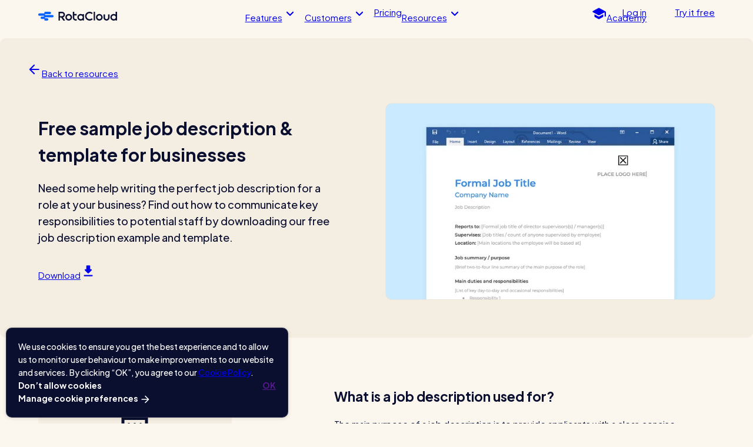

--- FILE ---
content_type: text/html; charset=UTF-8
request_url: https://rotacloud.com/resources/job-description-template/
body_size: 18415
content:
<!DOCTYPE html>
<html lang="en-GB">
	<head>
		<meta charset="utf-8">
		<meta name="viewport" content="width=device-width, initial-scale=1">
		<link rel="manifest" href="/assets/favicon/manifest.webmanifest">
<link rel="icon" href="/assets/favicon/favicon.ico" sizes="any">
<link rel="icon" href="/assets/favicon/icon.svg" type="image/svg+xml">
<!-- Apple -->
<link rel="apple-touch-icon" href="/assets/favicon/apple-touch-icon.png">
		<title>Free sample job description &amp; downloadable template for businesses · RotaCloud</title>



<link rel="canonical" href="https://rotacloud.com/resources/job-description-template/">

<meta name="description" content="Recruiting for a role at your business? Download our free sample job description and blank template to create your own.">

<meta name="robots" content="index, follow">

<meta property="og:title" content="Free sample job description &#38;amp; downloadable template for businesses · RotaCloud">
<meta property="og:type" content="website">
<meta property="og:image" content="https://rotacloud.com/assets/images/social/rotacloud-thumbnail.png">
<meta property="og:url" content="https://rotacloud.com/resources/job-description-template/">

<meta property="og:description" content="Recruiting for a role at your business? Download our free sample job description and blank template to create your own.">

<meta property="og:locale" content="en_GB">

<meta property="og:site_name" content="RotaCloud">

<meta property="og:image:url" content="https://rotacloud.com/assets/images/social/rotacloud-thumbnail.png">




<meta property="og:image:alt" content="RotaCloud logo and desktop app screenshot, showing a rota. Text above the screenshot reads Make work simple.">

<meta name="twitter:card" content="summary_large_image">
<meta name="twitter:site" content="@rotacloud">
<meta name="twitter:title" content="Free sample job description &#38;amp; downloadable template for businesses · RotaCloud">
<meta name="twitter:image" content="https://rotacloud.com/assets/images/social/rotacloud-thumbnail.png">
<meta name="twitter:image:alt" content="RotaCloud logo and desktop app screenshot, showing a rota. Text above the screenshot reads Make work simple.">
<meta name="twitter:description" content="Recruiting for a role at your business? Download our free sample job description and blank template to create your own.">
<meta name="twitter:creator" content="@rotacloud">

<meta property="fb:app_id" content="393086271082041">
<script>(function(w,d,s,l,i){w[l]=w[l]||[];w[l].push({'gtm.start':
  new Date().getTime(),event:'gtm.js'});var f=d.getElementsByTagName(s)[0],
  j=d.createElement(s),dl=l!='dataLayer'?'&l='+l:'';j.async=true;j.src=
  'https://www.googletagmanager.com/gtm.js?id='+i+dl;f.parentNode.insertBefore(j,f);
  })(window,document,'script','dataLayer','GTM-MJ3Z84V');</script>
		
		<script>

	// console.log('LoadUserInfo script');

	function getLastAccountCookie() {
		const raw = document.cookie
			.split(/\s?;\s?/)
			.find(i => /^s?lastAccount=/.test(i))
			?.split('=')[1];
		const decoded = raw ? decodeURIComponent(raw) : undefined;
		return decoded;
	}

	function addUserInfo() {
		const lastAccountCookieString = getLastAccountCookie();
		if (lastAccountCookieString) {
			try {
				const lastAccountCookie = JSON.parse(lastAccountCookieString);
				window.RotaCloudUserInfo = lastAccountCookie;
			} catch (e) {
				console.warn('lastAccount cookie not usable: ', e, lastAccountCookieString);
			}
		}
	}

	if (window?.RotaCloudUserInfo === undefined) {
		addUserInfo();
	}
</script>
		<script type="module" src="/_astro/Tracking.astro_astro_type_script_index_0_lang.BxuIlSXT.js"></script>
		<script type="module" src="/_astro/MixpanelTracking.astro_astro_type_script_index_0_lang.BW2KA__p.js"></script>
		<script type="module" src="/_astro/GoogleTagManagerTracking.astro_astro_type_script_index_0_lang.DVVtUY2o.js"></script>

	<link rel="stylesheet" href="/_astro/free-rota-template.B7kwtUUg.css">
<link rel="stylesheet" href="/_astro/Burger.Da3Tqwrn.css">
<style>*,*:before,*:after{box-sizing:border-box}body{margin:0;padding:0;display:flow-root}html{scroll-behavior:smooth}@media (prefers-reduced-motion: reduce){html{scroll-behavior:auto}}
@media (min-width: 1024px) and (max-width: 1150px){.sf .sf__masthead ul.social-links{gap:8px}}@media (min-width: 744px) and (max-width: 1199px),(min-width: 1200px){footer.layout-full-bleed{padding:40px 0}}@media (max-width: 743px){footer.layout-full-bleed{padding:20px 0}}.sf ul{list-style-type:none;margin:0;padding:0}.sf ul>li{margin:0;padding:0}.sf ul>li:before{display:none}.sf a{font-weight:inherit;text-decoration:none}.sf a:hover,.sf a:active{color:#0a65fc}.sf a:not(:hover,:active){color:inherit}.sf ul{display:flex;flex-flow:column;gap:1em;list-style:none;margin-left:0;margin-top:0}.sf ul.inline{display:inline-flex;flex-flow:row wrap;gap:0 20px}.sf ul.inline>li{white-space:nowrap}.sf ul.sf__social{flex-flow:row;gap:10px}.sf ul.sf__awards{flex-flow:row wrap;gap:10px}.sf ul.sf__awards img{mix-blend-mode:multiply}.sf h2{margin:0 0 .625rem}.sf-hiring-badge{background:#0a65fc;border-radius:8px;color:#fff;font-size:10px;font-weight:700;height:16px;line-height:16px;margin-left:4px;padding:1px 5px 2px;text-align:center;vertical-align:1px;white-space:nowrap}.sf{display:grid;grid:auto-flow / repeat(12,1fr);grid-gap:var(--layout-gutter);margin:0 auto;padding:50px 0 var(--layout-gutter) 0;width:min(100%,var(--layout-wrap))}@media (max-width: 767px){.sf>*{grid-column:1 / -1}}@media (min-width: 768px) and (max-width: 1079px){.sf__masthead{grid-column:1 / -1;grid-row:1}.sf__nav{grid-column:1 / -1;grid-row:2}.sf__colophon{grid-column:1 / 8;grid-row:3;align-self:end}.sf__awards{grid-column:8 / -1;grid-row:3;align-self:end;justify-self:end}}@media (min-width: 1080px) and (max-width: 1199px),(min-width: 1200px){.sf__masthead{grid-column:1 / 4;grid-row:1}.sf__nav{grid-column:4 / -1;grid-row:1}.sf__colophon{grid-column:1 / 10;grid-row:2;align-self:end}.sf__awards{grid-column:9 / -1;grid-row:2;align-self:end;justify-self:end}}@media (max-width: 767px){.sf__nav{column-count:2;column-width:150px;column-gap:var(--layout-gutter)}.sf__nav>*{break-inside:avoid;display:block;padding-bottom:32px;-moz-column-break-inside:avoid;overflow:hidden}}@media (min-width: 768px) and (max-width: 1079px),(min-width: 1080px) and (max-width: 1199px),(min-width: 1200px){.sf__nav{display:grid;grid:auto-flow / repeat(5,1fr);grid-gap:var(--layout-gutter)}}#sf-company{order:1}#sf-features{order:2}#sf-solutions{order:3}#sf-industries{order:4}#sf-resources{order:5}.sf__masthead{display:grid;grid:40px auto 60px / 230px;align-content:start}.sf__social{align-self:end}@media (min-width: 768px) and (max-width: 1079px){.sf__masthead{grid:40px auto / 320px 1fr}.sf__logo{grid-column:1;grid-row:1}.sf__blurb{grid-column:1;grid-row:2}.sf__social{grid-column:2;grid-row:2;align-self:center;justify-self:end}}.sf__contactus{display:grid;grid-template-columns:auto 1fr;grid-gap:var(--layout-gutter);padding-bottom:27px}.sf__contactus h6{line-height:20px;margin-bottom:2px}@media (max-width: 440px),(min-width: 768px) and (max-width: 1079px){.sf__contactus{grid-template-columns:auto}}.layout-wrap{width:calc(100vw - var(--layout-margin) * 2);max-width:var(--layout-max);margin-left:auto;margin-right:auto}.layout-full-bleed{--layout-bleed-margin: 25px;width:calc(100vw - var(--layout-bleed-margin)* 2);max-width:calc(100% - var(--layout-bleed-margin)* 2);margin-left:auto;margin-right:auto}@media (max-width: 743px),(min-width: 744px) and (max-width: 1023px){.layout-full-bleed{width:100%;max-width:none}}footer.layout-full-bleed.inverted{background:#0a0e2f}footer.inverted .plain{color:#fff}footer.inverted .sf__social .button>svg{color:#0a0e2f}footer.inverted .sf__social .button:hover>svg{color:#051257}footer.inverted .sf a:is(:hover,:active,:focus){color:#fffc}footer.inverted .sf ul.sf__awards img{mix-blend-mode:normal;filter:invert(1) contrast(0) brightness(100)}
@font-face{font-family:Plus Jakarta Sans;font-style:italic;font-weight:200 800;font-display:swap;src:url(/assets/fonts/plus-jakarta-sans-variable/PlusJakartaSans-Italic-VariableFont_wght-latin_ext.woff2) format("woff2");unicode-range:U+0100-02BA,U+02BD-02C5,U+02C7-02CC,U+02CE-02D7,U+02DD-02FF,U+0304,U+0308,U+0329,U+1D00-1DBF,U+1E00-1E9F,U+1EF2-1EFF,U+2020,U+20A0-20AB,U+20AD-20C0,U+2113,U+2C60-2C7F,U+A720-A7FF}@font-face{font-family:Plus Jakarta Sans;font-style:italic;font-weight:200 800;font-display:swap;src:url(/assets/fonts/plus-jakarta-sans-variable/PlusJakartaSans-Italic-VariableFont_wght.woff2) format("woff2");unicode-range:U+0000-00FF,U+0131,U+0152-0153,U+02BB-02BC,U+02C6,U+02DA,U+02DC,U+0304,U+0308,U+0329,U+2000-206F,U+20AC,U+2122,U+2191,U+2193,U+2212,U+2215,U+FEFF,U+FFFD}@font-face{font-family:Plus Jakarta Sans;font-style:normal;font-weight:200 800;font-display:swap;src:url(/assets/fonts/plus-jakarta-sans-variable/PlusJakartaSans-VariableFont_wght-latin_ext.woff2) format("woff2");unicode-range:U+0100-02BA,U+02BD-02C5,U+02C7-02CC,U+02CE-02D7,U+02DD-02FF,U+0304,U+0308,U+0329,U+1D00-1DBF,U+1E00-1E9F,U+1EF2-1EFF,U+2020,U+20A0-20AB,U+20AD-20C0,U+2113,U+2C60-2C7F,U+A720-A7FF}@font-face{font-family:Plus Jakarta Sans;font-style:normal;font-weight:200 800;font-display:swap;src:url(/assets/fonts/plus-jakarta-sans-variable/PlusJakartaSans-VariableFont_wght.woff2) format("woff2");unicode-range:U+0000-00FF,U+0131,U+0152-0153,U+02BB-02BC,U+02C6,U+02DA,U+02DC,U+0304,U+0308,U+0329,U+2000-206F,U+20AC,U+2122,U+2191,U+2193,U+2212,U+2215,U+FEFF,U+FFFD}:root{font-variant-ligatures:none}:root{--color-text: rgba(10, 14, 47, 1);--color-text-light: rgba(10, 14, 47, .5);--color-text-rule: rgba(239, 230, 214, 1);font-size:15px;line-height:1.5}body{color:var(--color-text);font-family:Plus Jakarta Sans,sans-serif;font-optical-sizing:auto;text-rendering:geometricPrecision;-webkit-font-smoothing:antialiased;-mox-osx-font-smoothing:grayscale}.body-xl{font-size:18px;line-height:28px;font-weight:500;letter-spacing:normal}:where(body),.body-l{font-size:16px;line-height:26px;font-weight:500;letter-spacing:normal}.body-m{font-size:14px;line-height:22px;font-weight:500;letter-spacing:normal}:where(small),.body-s{font-size:12px;line-height:18px;font-weight:500;letter-spacing:normal}.display-xxl{font-size:52px;line-height:58px;font-weight:700;letter-spacing:-1px}:where(h1),.display-xl{font-size:34px;line-height:40px;font-weight:700;letter-spacing:-1px}:where(h2),.display-l{font-size:30px;line-height:36px;font-weight:700;letter-spacing:-.47px}.display-ml{font-size:26px;line-height:32px;letter-spacing:-.5px;font-weight:700}:where(h3,h4,h5,h6),.display-m{font-size:22px;line-height:28px;font-weight:700;letter-spacing:-.5px}.display-s{font-size:18px;line-height:24px;font-weight:700;letter-spacing:-.47px}@media (max-width: 743px){.display-xxl{font-size:36px;line-height:42px}.display-ml{font-size:22px;line-height:28px}:where(h1),.display-xl{font-size:30px;line-height:36px}:where(h2),.display-l{font-size:22px;line-height:28px}:where(h3,h4,h5,h6),.display-m{font-size:20px;line-height:26px}.body-xl{font-size:16px;line-height:26px}}.plain{color:var(--color-text)}.light{color:var(--color-text-light)}.reversed{--color-text: rgba(255, 255, 255, 1);--color-text-light: rgba(255, 255, 255, .5);--color-text-rule: rgba(255, 255, 255, .85);color:var(--color-text)}:where(p){margin-block:.75em}:where(h1,h2,h3,h4,h5,h6){margin-block:1.5rem}:where(ul,ol,dl){margin-block:.75em}:where(li){margin-block:.75em}.normal{font-weight:500}.medium,.bold{font-weight:700}:where(hr){background:#0a0e2f1a;border:none;height:1px;margin-block:1.5rem;width:100%}.hanging-quotes:before{content:open-quote;display:inline-block;width:1em;text-align:right;margin-left:-1em}.hanging-quotes:after{content:close-quote}
ul.social-links{display:flex;list-style:none;margin-left:0;margin-top:0;padding:0;flex-flow:row;gap:10px}.social-links .button{align-items:center;background:#efe6d6;border-radius:16px;color:#0a0e2f;display:flex;height:32px;justify-content:center;padding:0;width:32px}.social-links .button:hover,.social-links .button:active{background:#efe6d6;color:#0a65fc}
svg[data-astro-cid-nbkwzepg]{display:inline-block}.rc-logo-symbol[data-astro-cid-nbkwzepg]{fill:var(--rc-logo-symbol-color, rgba(10, 101, 252, 1))}.rc-logo-word[data-astro-cid-nbkwzepg]{fill:var(--rc-logo-word-color, rgba(10, 14, 47, 1))}
</style>
<link rel="stylesheet" href="/_astro/cf1.ByT1f_AU.css">
<style>:root{--color-link: rgba(10, 101, 252, 1);--color-link-hover: rgba(0, 69, 222, 1);--color-link-active: rgba(0, 69, 222, 1)}.reversed{--color-link: rgba(255, 255, 255, 1);--color-link-hover: rgba(231, 240, 255, 1);--color-link-active: rgba(231, 240, 255, 1)}:where(a:not([class])){color:var(--color-link);text-decoration:underline}:where(a:not([class])):hover{color:var(--color-link-hover)}:where(a:not([class])):active{color:var(--color-link-active)}
.category-spacing[data-astro-cid-2lnrm5ke]{margin-top:8px}.resource-card[data-astro-cid-2lnrm5ke] a[data-astro-cid-2lnrm5ke]{text-decoration:none;color:inherit}.resource-card[data-astro-cid-2lnrm5ke] a[data-astro-cid-2lnrm5ke] [data-astro-cid-2lnrm5ke]:is(h2,h3,h4,h5,h6){margin:10px 0 0}.image-wrapper[data-astro-cid-2lnrm5ke]{display:block;width:100%;aspect-ratio:16 / 9;background-color:#f4ede2;border-radius:10px;border:1px solid rgba(239,230,214,1);overflow:hidden}.image-wrapper[data-astro-cid-2lnrm5ke] img[data-astro-cid-2lnrm5ke]{width:100%;height:100%;object-fit:cover;display:block}.meta-info[data-astro-cid-2lnrm5ke] a[data-astro-cid-2lnrm5ke]{color:#0a0e2f;font-weight:700;text-decoration:none}@media (min-width: 744px) and (max-width: 1023px),(max-width: 743px){.image-wrapper[data-astro-cid-2lnrm5ke]{aspect-ratio:3 / 2}}.resource-cards-layout[data-astro-cid-lfw75wcx]{display:grid;grid-template-columns:repeat(3,1fr);grid-gap:24px;margin:40px 0}@media (max-width: 743px){.resource-cards-layout[data-astro-cid-lfw75wcx]{grid-template-columns:100%;margin:40px 0 0}}.header[data-astro-cid-lfw75wcx] p[data-astro-cid-lfw75wcx]{margin:0}.header[data-astro-cid-lfw75wcx]{max-width:557px}
:root{--layout-gutter: 32px;--layout-max: 1300px;--layout-margin: 65px;--layout-bleed-max: 1860px;--layout-bleed-margin: 32px;--layout-measure-max: 42rem;--layout-top-margin: 65px}@media (min-width: 744px) and (max-width: 1023px){:root{--layout-gutter: 24px;--layout-margin: 50px;--layout-bleed-margin: 0}}@media (max-width: 743px){:root{--layout-gutter: 18px;--layout-margin: 25px;--layout-bleed-margin: 0}}
.focusable:focus-within{outline:2px auto;outline-offset:1px}.focusable:focus-within *{outline:none}
.visually-hidden:not(:focus):not(:active){clip-path:inset(50%);height:1px;overflow:hidden;position:absolute;white-space:nowrap;width:1px}
[data-point]:before{--size: var(--smooth-pointer-size, 15px);--shift: var(--smooth-pointer-shift, calc(50% - var(--size) / 2));--color: var(--smooth-pointer-color, red);content:" ";display:block;position:absolute;width:var(--size);height:var(--size);z-index:-1;background:var(--color);-webkit-mask:url("data:image/svg+xml,%3Csvg width='15' height='15' viewBox='0 0 15 15' fill='none' xmlns='http://www.w3.org/2000/svg'%3E%3Cpath fill-rule='evenodd' clip-rule='evenodd' d='M0.4021 0C1.68701 0 2.8937 0.617259 3.64564 1.65917L5.90362 4.78792C6.68941 5.87676 8.31068 5.87676 9.09648 4.78792L11.3545 1.65918C12.1064 0.617261 13.3131 0 14.598 0H0.4021Z' fill='%23000'/%3E%3C/svg%3E") no-repeat;mask:url("data:image/svg+xml,%3Csvg width='15' height='15' viewBox='0 0 15 15' fill='none' xmlns='http://www.w3.org/2000/svg'%3E%3Cpath fill-rule='evenodd' clip-rule='evenodd' d='M0.4021 0C1.68701 0 2.8937 0.617259 3.64564 1.65917L5.90362 4.78792C6.68941 5.87676 8.31068 5.87676 9.09648 4.78792L11.3545 1.65918C12.1064 0.617261 13.3131 0 14.598 0H0.4021Z' fill='%23000'/%3E%3C/svg%3E") no-repeat;-webkit-mask-size:contain;mask-size:contain}[data-point=down]:before{left:var(--shift);top:100%;transform:rotate(0)}[data-point=up]:before{left:var(--shift);bottom:100%;transform:rotate(180deg)}[data-point=right]:before{left:100%;top:var(--shift);transform:rotate(270deg)}[data-point=left]:before{right:100%;top:var(--shift);transform:rotate(90deg)}
.site-page-layout[data-astro-cid-fix7mnmk]{display:flow-root;position:relative}body:has(div.grsf-global .grsf-referred-experience:not(.hide)) .intercom-messenger-frame,body:has(div.grsf-global .grsf-referred-experience:not(.hide)) .intercom-launcher-active,body:has(div.grsf-global .grsf-referred-experience:not(.hide)) .intercom-launcher,body:has(div.grsf-global .grsf-referred-experience:not(.hide)) [class^=intercom-with-namespace]{margin-bottom:46px!important}
:root{--color-palette-blackberry: rgba(10, 14, 47, 1);--color-palette-blackberry75: rgba(10, 14, 47, .75);--color-palette-blackberry50: rgba(10, 14, 47, .5);--color-palette-blackberry30: rgba(10, 14, 47, .3);--color-palette-blackberry15: rgba(10, 14, 47, .15);--color-palette-blackberry10: rgba(10, 14, 47, .1);--color-palette-blackberry05: rgba(10, 14, 47, .05);--color-palette-blueberry: rgba(5, 18, 87, 1);--color-palette-blueberrylight: rgba(43, 54, 112, 1);--color-palette-blueberrylighter: rgba(80, 89, 137, 1);--color-palette-lobster: rgba(10, 101, 252, 1);--color-palette-lobsterdark: rgba(0, 69, 222, 1);--color-palette-lobsterdarker: rgba(0, 55, 178, 1);--color-palette-lobsterlight: rgba(231, 240, 255, 1);--color-palette-lobster75: rgba(10, 101, 252, .75);--color-palette-parsnip: rgba(251, 246, 238, 1);--color-palette-salsify: rgba(244, 237, 226, 1);--color-palette-potato: rgba(239, 230, 214, 1);--color-palette-white: rgba(255, 255, 255, 1);--color-palette-white15: rgba(255, 255, 255, .15);--color-palette-white50: rgba(255, 255, 255, .5);--color-palette-white80: rgba(255, 255, 255, .8);--color-palette-sweetpotato: rgba(247, 107, 63, 1);--color-palette-banana: rgba(253, 212, 70, 1);--color-palette-peach: rgba(236, 121, 102, 1)}.reversed{--color-palette-white15: rgba(255, 255, 255, .85)}
tool-tip{--color-tooltip-bg: var(--color-palette-blackberry);--color-tooltip-text: var(--color-palette-white);--smooth-pointer-color: var(--color-tooltip-bg);display:block;position:fixed;box-sizing:border-box;top:0;left:0;user-select:none;-webkit-user-select:none;z-index:4;opacity:1;transform:translateZ(0) scale(1);filter:drop-shadow(0px 2px 6px rgba(10,14,47,.15));transition:opacity .2s ease-in,transform .15s,z-index 0s;will-change:opacity,transform,z-index;background-color:var(--color-tooltip-bg);color:var(--color-tooltip-text);font-size:14px;line-height:22px;font-weight:700;padding:5px 13px 6px;border-radius:5px}tool-tip[hidden]{display:block;z-index:-1;opacity:0;transform:translateZ(0) scale(0);transition:opacity .2s ease-out,transform .4s,z-index 0s .4s}tool-tip:not([class]){font-size:14px;line-height:22px;font-weight:700;padding:5px 13px 6px;border-radius:5px;background:#0a0e2f;color:#fff;--smooth-pointer-color: rgba(10, 14, 47, 1)}tool-tip.info-tip{background:#fff;color:#0a0e2f;border-radius:15px;padding:21px;--smooth-pointer-size: 25px}tool-tip.info-tip:after{content:"✕";display:block;position:absolute;top:7px;right:13px;font-size:18px;font-weight:700;color:#0a0e2f26}tool-tip[data-position=bottom]{transform-origin:top}tool-tip[data-position=top]{transform-origin:bottom}tool-tip[data-position=left]{transform-origin:right}tool-tip[data-position=right]{transform-origin:left}tool-tip :last-child{margin-bottom:0}tool-tip :first-child{margin-top:0}tool-tip :is(h1,h2,h3,h4,h5,h6){margin-bottom:0}
.main-content-link[data-astro-cid-gvq73lvv]{position:absolute;padding:8px 14px;background-color:#0a0e2f;color:#fff;border-radius:24px;box-shadow:0 0 4px 4px #fbf6ee;font-weight:700;text-decoration:none;text-align:center;width:200px}.main-content-link[data-astro-cid-gvq73lvv]:focus,.main-content-link[data-astro-cid-gvq73lvv]:active{left:calc(50% - 100px);top:12px;z-index:calc(var(--site-nav-z, 1000) + 5)}@supports selector(:focus-visible){.main-content-link[data-astro-cid-gvq73lvv]:focus-visible,.main-content-link[data-astro-cid-gvq73lvv]:active{left:calc(50% - 100px);top:12px;z-index:calc(var(--site-nav-z, 1000) + 5)}}
</style>
<link rel="stylesheet" href="/_astro/index.B0h-FrNf.css">
<link rel="stylesheet" href="/_astro/index.0ohM8lQU.css">
<style>:where(img[loading=lazy]:not([data-complete])){opacity:0}@keyframes lazy-load-smooth-effect{0%{opacity:0}to{opacity:1}}:where(img[loading=lazy][data-complete]){animation:lazy-load-smooth-effect .7s linear}
</style><script type="module" src="/_astro/page.COrsZ1hz.js"></script></head>
	<body class="resource-tool-page-body">
		<!-- LazyLoadSmooth --><script type="module" src="/_astro/LazyLoadSmooth.astro_astro_type_script_index_0_lang.BRYuni8x.js"></script>


		<a href="#main-content" class="main-content-link visually-hidden" data-astro-cid-gvq73lvv>Skip to main content</a>
		
	
	
	
	
	<noscript>
		<iframe src="https://www.googletagmanager.com/ns.html?id=GTM-MJ3Z84V" height="0" width="0" style="display:none;visibility:hidden">
		</iframe>
	</noscript>
	<div class="site-page-layout" data-astro-cid-fix7mnmk>
		
			<header class="site-nav">
	
		<a href="/" class="site-nav-logo" aria-label="RotaCloud homepage"><svg width="134px" viewBox="0 0 1005 113.8" class="rc-logo" data-astro-cid-nbkwzepg>
	<g class="rc-logo-symbol" data-astro-cid-nbkwzepg>
		<path d="M195.8 56.9c0-8.6-6.9-15.5-15.5-15.5H89.9c-2.9 0-5.2-2.3-5.2-5.2 0-2.9 2.3-5.2 5.2-5.2h57.7c8.6 0 15.5-6.9 15.5-15.5S156.2 0 147.6 0H84.7c-2.9 0-5.2 2.3-5.2 5.2v10.4c0 2.9-2.3 5.2-5.2 5.2H15.5C6.9 20.7 0 27.6 0 36.2c0 8.6 6.9 15.5 15.5 15.5h53.7c2.9 0 5.2 2.3 5.2 5.2 0 2.9-2.3 5.2-5.2 5.2H45.8c-8.6 0-15.5 6.9-15.5 15.5s6.9 15.5 15.5 15.5h28.6c2.9 0 5.2 2.3 5.2 5.2v10.4c0 2.9 2.3 5.2 5.2 5.2h28.7c8.6 0 15.5-6.9 15.5-15.5s-6.9-15.5-15.5-15.5H89.9c-2.9 0-5.2-2.3-5.2-5.2 0-2.9 2.3-5.2 5.2-5.2h90.3c8.6-.1 15.6-7 15.6-15.6z" data-astro-cid-nbkwzepg></path>
	</g>
	<g class="rc-logo-word" data-astro-cid-nbkwzepg>
		<path d="M340.5 35.1c-1.2-20-19-35.1-39.1-35.1h-43.5v113.7h18.2v-39h17.7l26.1 39.1H343l-27.5-41.2c15.3-5.3 26-20.2 25-37.5zm-64.4 21.3V18.2h27.2c10.5 0 19.1 8.6 19.1 19.1 0 10.5-8.6 19.1-19.1 19.1h-27.2zm112.3-27.9c-23.6 0-42.6 19.1-42.6 42.6 0 23.6 19.1 42.6 42.6 42.6 23.6 0 42.6-19.1 42.6-42.6s-19.1-42.6-42.6-42.6zm0 67c-13.5 0-24.4-10.9-24.4-24.4s10.9-24.4 24.4-24.4 24.4 10.9 24.4 24.4-10.9 24.4-24.4 24.4zM706 0v112.5h18.6V0H706zm-57.8 95.1c-16.8-2.5-30.4-16.6-32.3-33.5-2.7-23.4 15.5-43.3 38.4-43.3 10.6 0 20.2 4.3 27.2 11.2l12.9-12.9c-13.1-13-32.5-19.7-53.2-15.1-21.1 4.7-38 21.9-42.5 43-7.8 36.8 20.1 69.3 55.6 69.3 15.8 0 30.1-6.4 40.4-16.8l-12.9-12.9c-8.4 8.4-20.5 13-33.6 11zm130.4-66.6C755 28.5 736 47.6 736 71.1c0 23.6 19.1 42.6 42.6 42.6 23.6 0 42.6-19.1 42.6-42.6s-19.1-42.6-42.6-42.6zm0 67c-13.5 0-24.4-10.9-24.4-24.4s10.9-24.4 24.4-24.4c13.5 0 24.4 10.9 24.4 24.4s-10.9 24.4-24.4 24.4zm-301.8.2c-9.7 0-17.5-7.8-17.5-17.4V46.7h29.6V28.5h-29.6V.1h-18.2V77c0 18.4 13.5 34.6 31.7 36.5 7.2.8 14.6-.5 20-2.7l-3.9-16.9c-1 .2-6.4 1.8-12.1 1.8zm90.3-65.9h-1.4v6.4c-.5-.3-1-.7-1.5-1-7.3-4.7-16-7.2-25.4-6.7-21.3 1.2-38.7 18.4-40.1 39.7-1.6 24.8 18.1 45.5 42.6 45.5 8.3 0 16-2.4 22.5-6.5.6-.4 1.3-.8 1.9-1.3v6.4H584V29.8h-16.9zM563 85.2c-.6.9-1.3 1.7-2 2.4l-.3.3c-1.5 1.5-3.1 2.8-4.9 3.9-.2.1-.4.2-.5.3-.8.5-1.6.9-2.4 1.2-.2.1-.3.1-.5.2-1 .4-1.9.8-2.9 1-.2.1-.4.1-.6.2-.8.2-1.7.4-2.5.5-.3 0-.6.1-.9.1-1.1.1-2.1.2-3.2.2-4.4 0-8.5-1.1-12.1-2.9l-2.1-1.2c-6.7-4.4-11.2-11.8-11.2-20.2 0-5.1 1.6-9.7 4.3-13.6 2.3-3.2 5.3-5.9 8.9-7.8 3.6-1.9 7.7-2.9 12.1-2.9 1.1 0 2.2.1 3.2.2.3 0 .6.1.9.1.9.1 1.7.3 2.5.5.2.1.4.1.6.2 1 .3 2 .6 2.9 1 .2.1.3.1.5.2l2.4 1.2c.2.1.4.2.5.3 1.8 1.1 3.5 2.4 4.9 3.9l.3.3c.7.7 1.4 1.5 2 2.3v.1c2.9 4 4.6 8.8 4.6 14s-1.6 10-4.5 14zM988.1 0h-1.4v36.3c-.5-.3-1-.7-1.5-1-7.3-4.7-16-7.2-25.4-6.7-21.3 1.2-38.7 18.4-40.1 39.7-1.6 24.8 18.1 45.5 42.6 45.5 8.3 0 16-2.4 22.5-6.5.6-.4 1.3-.8 1.9-1.3v6.4h18.3V0h-16.9zM984 85.2c-.6.9-1.3 1.7-2 2.4l-.3.3c-1.5 1.5-3.1 2.8-4.9 3.9-.2.1-.4.2-.5.3-.8.5-1.6.9-2.4 1.2-.2.1-.3.1-.5.2-1 .4-1.9.8-2.9 1-.2.1-.4.1-.6.2-.8.2-1.7.4-2.5.5-.3 0-.6.1-.9.1-1.1.1-2.1.2-3.2.2-4.4 0-8.5-1.1-12.1-2.9l-2.1-1.2c-6.7-4.4-11.2-11.8-11.2-20.2 0-5.1 1.6-9.7 4.3-13.6 2.3-3.2 5.3-5.9 8.9-7.8 3.6-1.9 7.7-2.9 12.1-2.9 1.1 0 2.2.1 3.2.2.3 0 .6.1.9.1.9.1 1.7.3 2.5.5.2.1.4.1.6.2 1 .3 2 .6 2.9 1 .2.1.3.1.5.2l2.4 1.2c.2.1.4.2.5.3 1.8 1.1 3.5 2.4 4.9 3.9l.3.3c.7.7 1.4 1.5 2 2.3v.1c2.9 4 4.6 8.8 4.6 14s-1.6 10-4.5 14z M890.5 33.5v42c0 11.1-9 20-20 20s-20-9-20-20v-42h-18.2v42c0 21.1 17.1 38.3 38.3 38.3s38.3-17.1 38.3-38.3v-42h-18.4z" data-astro-cid-nbkwzepg></path>
	</g>
</svg></a>
		<nav class="site-nav-menu">
			<div class="site-nav-section site-nav-menu-item" id="site-nav-features">
				<a href="#site-nav-features" role="button" class="transparent site-nav-toggle"><span>Features</span><svg width="26" height="26" aria-hidden="true" data-icon="ic:round-keyboard-arrow-down">
  
  
  <symbol id="ai:ic:round-keyboard-arrow-down" viewBox="0 0 24 24"><path fill="currentColor" d="M8.12 9.29L12 13.17l3.88-3.88a.996.996 0 1 1 1.41 1.41l-4.59 4.59a.996.996 0 0 1-1.41 0L6.7 10.7a.996.996 0 0 1 0-1.41c.39-.38 1.03-.39 1.42 0"/></symbol><use href="#ai:ic:round-keyboard-arrow-down"></use>
      
</svg></a>
				<div class="site-nav-content">
					<section class="site-nav-panel-features site-nav-panel" data-nav-panel="features" data-astro-cid-jfe2qhpg>
	<section class="site-nav-panel-features-links" data-astro-cid-jfe2qhpg>
		<header class="display-s light" data-astro-cid-jfe2qhpg>Features</header>
		<ul class="site-nav-panel-links display-s" data-astro-cid-jfe2qhpg>
			<li data-astro-cid-jfe2qhpg>
				<a href="/rota-planning/" data-astro-cid-jfe2qhpg>
					<div data-astro-cid-jfe2qhpg>Rota Planning</div>
					<div class="body-m" data-astro-cid-jfe2qhpg>Schedule shifts and manage your team</div>
				</a>
			</li>
			<li data-astro-cid-jfe2qhpg><a href="/features/shift-planning-software/" data-astro-cid-jfe2qhpg>Shift planning</a></li>
			<li data-astro-cid-jfe2qhpg><a href="/features/labour-cost-control/" data-astro-cid-jfe2qhpg>Labour cost control</a></li>

			<li data-astro-cid-jfe2qhpg><a href="/features/mobile-app/" data-astro-cid-jfe2qhpg>Mobile app</a></li>
			<li data-astro-cid-jfe2qhpg><a href="/features/sharing-rotas/" data-astro-cid-jfe2qhpg>Sharing rotas</a></li>
			<li data-astro-cid-jfe2qhpg><a href="/features/staff-availability-software/" data-astro-cid-jfe2qhpg>Availability tools</a></li>
		</ul>

		<ul class="site-nav-panel-links display-s" data-astro-cid-jfe2qhpg>
			<li data-astro-cid-jfe2qhpg>
				<a href="/time-and-attendance/" data-astro-cid-jfe2qhpg>
					<div data-astro-cid-jfe2qhpg>Time &amp; Attendance</div>
					<div class="body-m" data-astro-cid-jfe2qhpg>Clocking in, timesheets, &amp; more</div>
				</a>
			</li>
			<li data-astro-cid-jfe2qhpg><a href="/features/clocking-in-app/" data-astro-cid-jfe2qhpg>Clocking in app</a></li>
			<li data-astro-cid-jfe2qhpg><a href="/features/timesheet-app/" data-astro-cid-jfe2qhpg>Automatic timesheets</a></li>
			<li data-astro-cid-jfe2qhpg><a href="/features/preparing-payroll/" data-astro-cid-jfe2qhpg>Payroll &amp; integrations</a></li>
		</ul>

		<ul class="site-nav-panel-links display-s" data-astro-cid-jfe2qhpg>
			<li data-astro-cid-jfe2qhpg>
				<a href="/hr-software/" data-astro-cid-jfe2qhpg>
					<div data-astro-cid-jfe2qhpg>HR Tools</div>
					<div class="body-m" data-astro-cid-jfe2qhpg>Streamline your HR processes</div>
				</a>
			</li>
			<li data-astro-cid-jfe2qhpg><a href="/hr-software/" data-astro-cid-jfe2qhpg>Online HR tools</a></li>
			<li data-astro-cid-jfe2qhpg><a href="/features/staff-holiday-planner/" data-astro-cid-jfe2qhpg>Holiday management</a></li>
			<li data-astro-cid-jfe2qhpg><a href="/features/absence-management-software/" data-astro-cid-jfe2qhpg>Absence management</a></li>
			<li data-astro-cid-jfe2qhpg><a href="/features/reports/" data-astro-cid-jfe2qhpg>Reports</a></li>
		</ul>
	</section>
	<section class="site-nav-panel-features-spotlight" data-astro-cid-jfe2qhpg>
		<header class="display-s light" data-astro-cid-jfe2qhpg>Spotlight</header>
		<div data-astro-cid-jfe2qhpg>
			<a class="site-nav-video-teaser" href="/demo/" data-track="[{&#34;to&#34;:&#34;mixpanel&#34;,&#34;mpData&#34;:{&#34;event&#34;:&#34;nav_spotlight_video_click&#34;}}]">
	<div class="site-nav-video-teaser-body reversed">
		
<img src="/_astro/demo.UVKwUA-a_Q84IF.webp" alt loading="lazy" decoding="async" fetchpriority="auto" width="400" height="225" class="site-nav-video-teaser-image">
		<span role="button" class="secondary site-nav-video-teaser-button"><svg width="26" height="26" aria-hidden="true" data-icon="ic:round-play-arrow">
  
  
  <symbol id="ai:ic:round-play-arrow" viewBox="0 0 24 24"><path fill="currentColor" d="M8 6.82v10.36c0 .79.87 1.27 1.54.84l8.14-5.18a1 1 0 0 0 0-1.69L9.54 5.98A.998.998 0 0 0 8 6.82"/></symbol><use href="#ai:ic:round-play-arrow"></use>
      
</svg><span>RotaCloud in 60 seconds</span></span>
	</div>
	<div class="site-nav-video-teaser-copy display-s">Why 5000+ businesses use RotaCloud to save time & money</div>
</a>
		</div>
	</section>
	<footer data-astro-cid-jfe2qhpg>
		<a data-track="[{&#34;to&#34;:&#34;mixpanel&#34;,&#34;event&#34;:&#34;nav_features_cta&#34;}]" href="/features/" data-astro-cid-jfe2qhpg="true" role="button" class="secondary"><span>View all features</span><svg width="26" height="26" viewBox="0 0 24 24" aria-hidden="true" data-icon="ic:round-arrow-forward">
  
  
  <use href="#ai:ic:round-arrow-forward"></use>
      
</svg></a>
	</footer>
</section>



<script type="module" src="/_astro/FeaturesPanel.astro_astro_type_script_index_0_lang.BOGbR2X2.js"></script>
				</div>
			</div>
			<div class="site-nav-section site-nav-menu-item" id="site-nav-customers">
				<a href="#site-nav-customers" role="button" class="transparent site-nav-toggle"><span>Customers</span><svg width="26" height="26" viewBox="0 0 24 24" aria-hidden="true" data-icon="ic:round-keyboard-arrow-down">
  
  
  <use href="#ai:ic:round-keyboard-arrow-down"></use>
      
</svg></a>
				<div class="site-nav-content">
					<section class="site-nav-panel-customers site-nav-panel" data-nav-panel="customers" data-astro-cid-ag2hhobj>
	<section class="site-nav-panel-customers-featured" data-astro-cid-ag2hhobj>
		<header class="display-s light" data-astro-cid-ag2hhobj>Featured customers</header>
		<a class="site-nav-page-teaser" href="/customer-stories/vets-for-pets-poole/" data-track="[{&#34;to&#34;:&#34;mixpanel&#34;,&#34;event&#34;:&#34;nav_teaser_click&#34;,&#34;nav_section&#34;:&#34;customers&#34;,&#34;link_text&#34;:&#34;vets_for_pets&#34;}]">
	<div class="site-nav-page-teaser-body">
		
<img src="/_astro/vets-for-pets.DgN7es66_oXYbD.webp" srcset="/_astro/vets-for-pets.DgN7es66_MfL4H.webp 2x" alt loading="lazy" decoding="async" fetchpriority="auto" width="400" height="268" class="site-nav-page-teaser-image">
		
		
	</div>
	<div class="site-nav-page-teaser-label">
		<div class="display-s">Vets for Pets</div>
		<div class="body-m">How this busy vet practice used RotaCloud to cut rota-related admin by 75%</div>
	</div>
</a>
		<a class="site-nav-page-teaser" href="/customer-stories/millers/" data-track="[{&#34;to&#34;:&#34;mixpanel&#34;,&#34;event&#34;:&#34;nav_teaser_click&#34;,&#34;nav_section&#34;:&#34;customers&#34;,&#34;link_text&#34;:&#34;millers&#34;}]">
	<div class="site-nav-page-teaser-body">
		
<img src="/_astro/millers.XaP0hcDR_6WUQy.webp" srcset="/_astro/millers.XaP0hcDR_Z1rTT3F.webp 2x" alt loading="lazy" decoding="async" fetchpriority="auto" width="400" height="268" class="site-nav-page-teaser-image">
		
		
	</div>
	<div class="site-nav-page-teaser-label">
		<div class="display-s">Millers</div>
		<div class="body-m">RotaCloud helped this award-winning chippy slash their wage bills and boost efficiency</div>
	</div>
</a>
		<a class="site-nav-page-teaser" href="/customer-stories/kelso-care/" data-track="[{&#34;to&#34;:&#34;mixpanel&#34;,&#34;event&#34;:&#34;nav_teaser_click&#34;,&#34;nav_section&#34;:&#34;customers&#34;,&#34;link_text&#34;:&#34;kelso_care&#34;}]">
	<div class="site-nav-page-teaser-body">
		
<img src="/_astro/kelso-care.Dx92L24V_45Pid.webp" srcset="/_astro/kelso-care.Dx92L24V_Z1TmVrD.webp 2x" alt loading="lazy" decoding="async" fetchpriority="auto" width="400" height="268" class="site-nav-page-teaser-image">
		
		
	</div>
	<div class="site-nav-page-teaser-label">
		<div class="display-s">Kelso Care</div>
		<div class="body-m">One care home’s strategy for cutting agency costs and nailing CQC inspections with RotaCloud</div>
	</div>
</a>
	</section>
	<section class="site-nav-panel-customers-industries" data-astro-cid-ag2hhobj>
		<header class="display-s light" data-astro-cid-ag2hhobj>For every industry</header>
		<ul class="site-nav-panel-links display-s" data-astro-cid-ag2hhobj>
			<li data-astro-cid-ag2hhobj><a href="/restaurants-cafes-bars/" data-astro-cid-ag2hhobj>Restaurants / Cafes / Bars</a></li>
			<li data-astro-cid-ag2hhobj><a href="/hotels-and-hospitality/" data-astro-cid-ag2hhobj>Hotels / Hospitality</a></li>
			<li data-astro-cid-ag2hhobj><a href="/care-homes/" data-astro-cid-ag2hhobj>Care homes</a></li>
			<li data-astro-cid-ag2hhobj><a href="/retail/" data-astro-cid-ag2hhobj>Retail</a></li>
			<li data-astro-cid-ag2hhobj><a href="/software-tech-comms/" data-astro-cid-ag2hhobj>Software / Tech / Comms</a></li>
			<li data-astro-cid-ag2hhobj><a href="/professional-services/" data-astro-cid-ag2hhobj>Professional services</a></li>
			<li data-astro-cid-ag2hhobj><a href="/vets/" data-astro-cid-ag2hhobj>Vets</a></li>
			<li data-astro-cid-ag2hhobj><a href="/leisure/" data-astro-cid-ag2hhobj>Leisure</a></li>
			<li data-astro-cid-ag2hhobj><a href="/dentists/" data-astro-cid-ag2hhobj>Dental practices</a></li>
			<li data-astro-cid-ag2hhobj><a href="/healthcare/" data-astro-cid-ag2hhobj>Healthcare</a></li>
			<li data-astro-cid-ag2hhobj><a href="/security-services/" data-astro-cid-ag2hhobj>Security services</a></li>
		</ul>
	</section>
	<footer data-astro-cid-ag2hhobj>
		<a data-track="[{&#34;to&#34;:&#34;mixpanel&#34;,&#34;event&#34;:&#34;nav_customers_cta&#34;}]" href="/customer-stories/" data-astro-cid-ag2hhobj="true" role="button" class="secondary"><span>Read all customer stories</span><svg width="26" height="26" viewBox="0 0 24 24" aria-hidden="true" data-icon="ic:round-arrow-forward">
  
  
  <use href="#ai:ic:round-arrow-forward"></use>
      
</svg></a>
	</footer>
</section>


<script type="module" src="/_astro/CustomersPanel.astro_astro_type_script_index_0_lang.yLhorTe9.js"></script>
				</div>
			</div>
			<div class="site-nav-menu-item">
				<a href="/pricing/" role="button" class="transparent site-nav-menu-button"><span>Pricing</span></a>
			</div>
			<div class="site-nav-section site-nav-menu-item" id="site-nav-resources">
				<a href="#site-nav-resources" role="button" class="transparent site-nav-toggle"><span>Resources</span><svg width="26" height="26" viewBox="0 0 24 24" aria-hidden="true" data-icon="ic:round-keyboard-arrow-down">
  
  
  <use href="#ai:ic:round-keyboard-arrow-down"></use>
      
</svg></a>
				<div class="site-nav-content">
					<section class="site-nav-panel-resources site-nav-panel" data-astro-cid-vijhzd2x>
	<section class="site-nav-panel-resources-links" data-astro-cid-vijhzd2x>
		<ul class="site-nav-panel-links display-s" data-astro-cid-vijhzd2x>
			<li data-astro-cid-vijhzd2x>
				<a href="/resources/" data-astro-cid-vijhzd2x>
					<div data-astro-cid-vijhzd2x>Resource Library</div>
					<div class="body-m" data-astro-cid-vijhzd2x>Tools, templates &amp; guides for growing your business</div>
				</a>
			</li>
			<li data-astro-cid-vijhzd2x>
				<a href="/blog/" data-astro-cid-vijhzd2x>
					<div data-astro-cid-vijhzd2x>Blog</div>
					<div class="body-m" data-astro-cid-vijhzd2x>Fun &amp; informative reading from our in-house experts</div>
				</a>
			</li>
		</ul>
	</section>
	<section class="site-nav-panel-resources-featured" data-astro-cid-vijhzd2x>
		<a class="site-nav-page-teaser" href="/blog/rotacloud-vs-excel-the-best-employee-scheduling-software/" data-track="[{&#34;to&#34;:&#34;mixpanel&#34;,&#34;event&#34;:&#34;nav_teaser_click&#34;,&#34;nav_section&#34;:&#34;resources&#34;,&#34;link_text&#34;:&#34;rotacloud_vs_excel:_which_is_best?&#34;}]">
	<div class="site-nav-page-teaser-body">
		
<img src="/_astro/rotacloud-vs-excel.DR3l3LK3_Z1EjnII.webp" srcset="/_astro/rotacloud-vs-excel.DR3l3LK3_ZEGLG3.webp 2x" alt loading="lazy" decoding="async" fetchpriority="auto" width="400" height="285" class="site-nav-page-teaser-image">
		<div class="site-nav-page-teaser-sticker">Blog post</div>
		
	</div>
	<div class="site-nav-page-teaser-label">
		<div class="display-s">RotaCloud vs Excel: which is best?</div>
		
	</div>
</a>
		<a class="site-nav-page-teaser" href="/blog/the-rotacloud-story/" data-track="[{&#34;to&#34;:&#34;mixpanel&#34;,&#34;event&#34;:&#34;nav_teaser_click&#34;,&#34;nav_section&#34;:&#34;resources&#34;,&#34;link_text&#34;:&#34;the_rotacloud_story:_interview_with_the_founders&#34;}]">
	<div class="site-nav-page-teaser-body">
		
<img src="/_astro/founders-blog.BQE3L0mS_zgtfV.webp" srcset="/_astro/founders-blog.BQE3L0mS_Z1zc43N.webp 2x" alt loading="lazy" decoding="async" fetchpriority="auto" width="400" height="231" class="site-nav-page-teaser-image">
		<div class="site-nav-page-teaser-sticker">Blog post</div>
		
	</div>
	<div class="site-nav-page-teaser-label">
		<div class="display-s">The RotaCloud story: interview with the founders</div>
		
	</div>
</a>
		<a class="site-nav-page-teaser" href="/resources/employee-scheduling-guide/" data-track="[{&#34;to&#34;:&#34;mixpanel&#34;,&#34;event&#34;:&#34;nav_teaser_click&#34;,&#34;nav_section&#34;:&#34;resources&#34;,&#34;link_text&#34;:&#34;how_to_plan_a_staff_rota_and_schedule_employees&#34;}]">
	<div class="site-nav-page-teaser-body">
		
<img src="/_astro/resources-image.BGifL_gA_1FONfR.webp" srcset="/_astro/resources-image.BGifL_gA_1FiOFw.webp 2x" alt loading="lazy" decoding="async" fetchpriority="auto" width="400" height="277" class="site-nav-page-teaser-image">
		<div class="site-nav-page-teaser-sticker">Free resource</div>
		
	</div>
	<div class="site-nav-page-teaser-label">
		<div class="display-s">How to plan a staff rota and schedule employees</div>
		
	</div>
</a>
	</section>
</section>


<script type="module" src="/_astro/ResourcesPanel.astro_astro_type_script_index_0_lang.CsH1ZKbB.js"></script>
				</div>
			</div>
			<div class="site-nav-menu-item site-nav-menu-actions">
				<span class="site-nav-manager-show site-nav-academy-link">
	<a id="site-nav-academy-link" aria-describedby="site-nav-academy-link-tooltip" href="https://academy.rotacloud.com" role="button" class="secondary"><svg width="26" height="26" aria-hidden="true" data-icon="ic:round-school">
  
  
  <symbol id="ai:ic:round-school" viewBox="0 0 24 24"><path fill="currentColor" d="M5 13.18v2.81c0 .73.4 1.41 1.04 1.76l5 2.73c.6.33 1.32.33 1.92 0l5-2.73c.64-.35 1.04-1.03 1.04-1.76v-2.81l-6.04 3.3c-.6.33-1.32.33-1.92 0zm6.04-9.66l-8.43 4.6c-.69.38-.69 1.38 0 1.76l8.43 4.6c.6.33 1.32.33 1.92 0L21 10.09V16c0 .55.45 1 1 1s1-.45 1-1V9.59c0-.37-.2-.7-.52-.88l-9.52-5.19a2.04 2.04 0 0 0-1.92 0"/></symbol><use href="#ai:ic:round-school"></use>
      
</svg><span>Academy</span></a>
	<tool-tip id="site-nav-academy-link-tooltip" role="tooltip" hidden="true" data-placement="bottom" data-trigger="hover">
	Join discussions, share insights and discover best practices for RotaCloud’s shift scheduling, time tracking, and leave management solutions.
</tool-tip>



<script type="module" src="/_astro/Tooltip.astro_astro_type_script_index_0_lang.BwLvyryE.js"></script>
</span>
<script type="module" src="/_astro/AcademyLink.astro_astro_type_script_index_0_lang.CngcPeIG.js"></script>
				<a data-track="[{&#34;to&#34;:&#34;mixpanel&#34;,&#34;event&#34;:&#34;header_sign_in_cta&#34;},{&#34;to&#34;:&#34;ga&#34;,&#34;event&#34;:&#34;header_cta&#34;,&#34;site_event_component&#34;:&#34;header&#34;,&#34;site_event_value&#34;:&#34;Sign in&#34;}]" href="//app.rotacloud.com" role="button" class="social-link site-nav-menu-button site-nav-login site-nav-anon-show"><span>Log in</span></a>
				<a data-track="[{&#34;to&#34;:&#34;mixpanel&#34;,&#34;event&#34;:&#34;header_try_it_free_cta&#34;},{&#34;to&#34;:&#34;ga&#34;,&#34;event&#34;:&#34;header_cta&#34;,&#34;site_event_component&#34;:&#34;header&#34;,&#34;site_event_value&#34;:&#34;Try it free&#34;}]" href="/free-trial/" role="button" class="secondary site-nav-menu-cta site-nav-anon-show"><span>Try it free</span></a>
			</div>
		</nav>
	
	<div class="site-nav-right">
		<a data-track="[{&#34;to&#34;:&#34;mixpanel&#34;,&#34;event&#34;:&#34;header_try_it_free_cta&#34;},{&#34;to&#34;:&#34;ga&#34;,&#34;event&#34;:&#34;header_cta&#34;,&#34;site_event_component&#34;:&#34;header&#34;,&#34;site_event_value&#34;:&#34;Try it free&#34;}]" href="/free-trial/" role="button" class="secondary site-nav-cta site-nav-menu-button site-nav-anon-show"><span>Try<span class="site-nav-cta-hide-if-needed"> it</span> free</span></a>
		<a data-track="[{&#34;to&#34;:&#34;ga&#34;,&#34;event&#34;:&#34;header_cta&#34;,&#34;site_event_component&#34;:&#34;header&#34;,&#34;site_event_value&#34;:&#34;Account&#34;},{&#34;to&#34;:&#34;mixpanel&#34;,&#34;event&#34;:&#34;header_account_cta&#34;}]" href="//app.rotacloud.com" id="site-nav-user" aria-label="Go to your RotaCloud account" aria-describedby="site-nav-user-tooltip" role="button" class="site-nav-user site-nav-anon-hide social-link"><span><span class="site-nav-user-initials">??</span><img class="site-nav-user-photo" alt=""></span></a>
<tool-tip id="site-nav-user-tooltip" role="tooltip" hidden="true" data-placement="bottom" data-trigger="hover">
	Go to your RotaCloud account
</tool-tip>



<script type="module" src="/_astro/Tooltip.astro_astro_type_script_index_0_lang.BwLvyryE.js"></script>


<script type="module" src="/_astro/User.astro_astro_type_script_index_0_lang.Cw15VlXF.js"></script>
		<button aria-label="menu" aria-pressed="false" data-rc-component="SiteNavBurger" class="transparent site-nav-burger"><span>
	<svg class="site-nav-burger-icon" width="26" height="26" viewBox="0 0 26 26" fill="none" xmlns="http://www.w3.org/2000/svg">
		<g class="site-nav-burger-icon-open">
			<line x1="3" y1="6" x2="23" y2="6" stroke="currentcolor" stroke-width="2.25" stroke-linecap="round"></line>
			<line x1="3" y1="13" x2="23" y2="13" stroke="currentcolor" stroke-width="2.25" stroke-linecap="round"></line>
			<line x1="3" y1="20" x2="23" y2="20" stroke="currentcolor" stroke-width="2.25" stroke-linecap="round"></line>
		</g>
		<g class="site-nav-burger-icon-close">
			<line x1="5" y1="5" x2="21" y2="21" stroke="currentcolor" stroke-width="2.25" stroke-linecap="round"></line>
			<line x1="5" y1="21" x2="21" y2="5" stroke="currentcolor" stroke-width="2.25" stroke-linecap="round"></line>
		</g>
	</svg>
</span></button>

<script type="module" src="/_astro/Burger.astro_astro_type_script_index_0_lang.Bw23cpge.js"></script>
	</div>
</header>

<script type="module" src="/_astro/SiteNav.astro_astro_type_script_index_0_lang.DNu55Kcg.js"></script>

<script type="module" src="/_astro/SiteNav.astro_astro_type_script_index_1_lang.DCmdhJpm.js"></script>
			
		

		<main id="main-content" data-astro-cid-fix7mnmk>
			

	<div class="resource-tool-layout" data-astro-cid-a7wicqgr>

		<header class="resource-tool-header" data-astro-cid-a7wicqgr>
			<div class="resource-hero" data-astro-cid-lohyvlx2>
	<div class="resource-hero-content" data-astro-cid-lohyvlx2>
	<div class="resource-top" data-astro-cid-lohyvlx2>
			<a href="/resources/" data-astro-cid-lohyvlx2="true" role="button" class="transparent"><svg width="26" height="26" aria-hidden="true" data-icon="ic:round-arrow-back">
  
  
  <symbol id="ai:ic:round-arrow-back" viewBox="0 0 24 24"><path fill="currentColor" d="M19 11H7.83l4.88-4.88c.39-.39.39-1.03 0-1.42a.996.996 0 0 0-1.41 0l-6.59 6.59a.996.996 0 0 0 0 1.41l6.59 6.59a.996.996 0 1 0 1.41-1.41L7.83 13H19c.55 0 1-.45 1-1s-.45-1-1-1"/></symbol><use href="#ai:ic:round-arrow-back"></use>
      
</svg><span>Back to resources</span></a>
		</div>
		<div class="resource-copy" data-astro-cid-lohyvlx2>
			<h1 class="display-xl" data-astro-cid-lohyvlx2>Free sample job description &amp; template for businesses</h1>
			<p class="body-xl" data-astro-cid-lohyvlx2>Need some help writing the perfect job description for a role at your business? Find out how to communicate key responsibilities to potential staff by downloading our free job description example and template.</p>
			<div class="resource-buttons" data-astro-cid-lohyvlx2>
				<a download href="/assets/downloads/job-description-template-by-rotacloud.zip" class="primary" id="hero-download-button" data-astro-cid-lohyvlx2="true" role="button"><span>Download</span><svg width="26" height="26" aria-hidden="true" data-icon="ic:round-download">
  
  
  <symbol id="ai:ic:round-download" viewBox="0 0 24 24"><path fill="currentColor" d="M16.59 9H15V4c0-.55-.45-1-1-1h-4c-.55 0-1 .45-1 1v5H7.41c-.89 0-1.34 1.08-.71 1.71l4.59 4.59c.39.39 1.02.39 1.41 0l4.59-4.59c.63-.63.19-1.71-.7-1.71M5 19c0 .55.45 1 1 1h12c.55 0 1-.45 1-1s-.45-1-1-1H6c-.55 0-1 .45-1 1"/></symbol><use href="#ai:ic:round-download"></use>
      
</svg></a>
				
			</div>
		</div>
		<div class="resource-media" data-astro-cid-lohyvlx2>
			<picture data-astro-cid-lohyvlx2="true">
	<source srcset="/_astro/job-description-template.DvM5Rx-L_Z2bQUwr.webp, /_astro/job-description-template.DvM5Rx-L_dYY9i.webp 2x" type="image/webp">
	
	<img src="/_astro/job-description-template.DvM5Rx-L_rGSYO.png" srcset="/_astro/job-description-template.DvM5Rx-L_Xvlrt.png 2x" alt loading="eager" data-astro-cid-lohyvlx2="true" decoding="async" fetchpriority="auto" width="750" height="447" class="resource-hero-image">
</picture>
			
<img src="/_astro/job-description.D1k1kaHK_2oiVxY.webp" alt="Fill in the blanks" style="top: 85px; right: -80px; width: 200px;" loading="eager" data-astro-cid-lohyvlx2="true" decoding="async" fetchpriority="auto" width="400" height="300" class="resource-doodle">
		</div>
	</div>
</div>


<script type="module" src="/_astro/_ResourceToolHero.astro_astro_type_script_index_0_lang.By-glQdo.js"></script>
		</header>
		<section class="resource-tool-page" data-astro-cid-a7wicqgr>
			<section class="resource-tool-body" data-astro-cid-a7wicqgr>
				<div>
		<h2 class="display-m">What is a job description used for?</h2>
		<p>The main purpose of a job description is to provide applicants with a clear, concise description of the duties and responsibilities that would fall to them if they were successful in their application for an open (or soon-to-be open) role.</p>
		<p>They often also list the skills, experience, and qualifications that candidates must possess in order to be considered, as well as how performance is measured and who the successful applicant will be expected to report to.</p>

		<h2 class="display-m">Tips for writing a job description</h2>
		<p>You can refer to our free sample job description to help you create your own, but some basic tips for writing job descriptions that will get the most engagement include:</p>

		<h3 class="display-s">1. Keep it simple</h3>
		<p>Start by writing a couple of succinct lines about the role. What is the main purpose of the position? What are the biggest responsibilities?</p>
		<p>Keep this to no more than two or three lines — people will likely be reading a lot of these as they hunt for new jobs, so the longer your opening gambit, the higher the chances that readers will switch off.</p>

		<h3 class="display-s">2. Detail the main duties & responsibilities</h3>
		<p>This next section is where you can get into more detail. The language you use should continue to be concise to help readers scan through quickly (list formats work better than paragraphs of prose), but include everything that applicants need to know about what they’ll be doing day to day.</p>
		<p>It’s usually a good idea to list these duties in order of importance, from the top down.</p>

		<h3 class="display-s">3. Avoid the oversell</h3>
		<p>It’s important to be honest about what the job is and its role in your business. Try to avoid overzealous language or making grand claims about either the job or your business — you’re wasting both your time and the time of your applicants.</p>
		<p>We all want the best possible applicants, but be realistic about what the role entails and what you can actually offer to your successful applicant.</p>

		<h3 class="display-s">4. Keep it jargon-free</h3>
		<p>Using technical terms that are commonplace in your industry is fine, but take care not to include any terms that are overly niche or complicated. Ask yourself: “Is it essential that applicants know what this means?”</p>
		<p>If the answer is “no”, then opt for a description that anyone, regardless of experience, will be able to understand.</p>

		<h3 class="display-s">5. Use gender-neutral language</h3>
		<p>Keep descriptions and language neutral, and be aware of any terms that might betray — or appear to betray — unconscious bias. If in doubt, ask a third party to look over what you’ve written to double check.</p>

		<h2 class="display-m">Questions & answers about this free resource</h2>
		<h3 class="display-s">Who is this job description sample and template for?</h3>
		<p>These free resources are intended for managers and business owners, specifically those who need to advertise roles either internally or externally.</p>

		<h3 class="display-s">Is this job template free to download?</h3>
		<p>Yes. There are no forms to fill in and there’s nothing to pay. Simply use the ‘Download’ button to start your download of two files: the free job description sample and the free job description template.</p>
		<p>You’re free to make and share as many copies of these files as you like.</p>

		<h3 class="display-s">Why are you giving this template and sample away for free?</h3>
		<p>We’re in the business of making managers’ lives easier. Check out our <a href="/resources/">library of free resources</a> for managers and business owners.</p>

		<h3 class="display-s">What format are the sample and template saved in?</h3>
		<p>Our free job description sample is in a PDF format, which most devices or web browsers should be able to open. The editable template is saved as a docx file which can be opened in Microsoft Word, Pages, Writer, or Google Docs.</p>

		<section class="resource-tool-footer">
			<div class="download-footer" data-astro-cid-273tgfrd>
	<h3 class="display-s" data-astro-cid-273tgfrd>Free sample job description &amp; template for businesses</h3>
	<a download href="/assets/downloads/job-description-template-by-rotacloud.zip" class="secondary" id="download-footer-button" data-astro-cid-273tgfrd="true" role="button"><span>Download</span><svg width="26" height="26" viewBox="0 0 24 24" aria-hidden="true" data-icon="ic:round-download">
  
  
  <use href="#ai:ic:round-download"></use>
      
</svg></a>
</div>

<script type="module" src="/_astro/_DownloadFooter.astro_astro_type_script_index_0_lang.B8SHnz-5.js"></script>
		</section>
	</div>
			</section>
			<section class="resource-tool-sidebar" data-astro-cid-a7wicqgr>
				<aside aria-label="Learn more about RotaCloud" class="resource-tool-sidebar text-center" data-astro-cid-7r4ozwfx>
	<div class="resource-page-sidebar-upsell" data-astro-cid-7r4ozwfx>
		<header data-astro-cid-7r4ozwfx>
			<svg width="60" height="60" data-astro-cid-7r4ozwfx="true" data-icon="ic:round-calendar-month">
  
  
  <symbol id="ai:ic:round-calendar-month" viewBox="0 0 24 24"><path fill="currentColor" d="M17 2c-.55 0-1 .45-1 1v1H8V3c0-.55-.45-1-1-1s-1 .45-1 1v1H5c-1.11 0-1.99.9-1.99 2L3 20a2 2 0 0 0 2 2h14c1.1 0 2-.9 2-2V6c0-1.1-.9-2-2-2h-1V3c0-.55-.45-1-1-1m2 18H5V10h14zm-8-7c0-.55.45-1 1-1s1 .45 1 1s-.45 1-1 1s-1-.45-1-1m-4 0c0-.55.45-1 1-1s1 .45 1 1s-.45 1-1 1s-1-.45-1-1m8 0c0-.55.45-1 1-1s1 .45 1 1s-.45 1-1 1s-1-.45-1-1m-4 4c0-.55.45-1 1-1s1 .45 1 1s-.45 1-1 1s-1-.45-1-1m-4 0c0-.55.45-1 1-1s1 .45 1 1s-.45 1-1 1s-1-.45-1-1m8 0c0-.55.45-1 1-1s1 .45 1 1s-.45 1-1 1s-1-.45-1-1"/></symbol><use href="#ai:ic:round-calendar-month"></use>
      
</svg>
			<h2 class="display-m" data-astro-cid-7r4ozwfx>
				Reclaim your workday with RotaCloud
			</h2>
		</header>
		<p data-astro-cid-7r4ozwfx>
			Plan rotas, manage annual leave, record attendance and more —
			all in less time than it takes to make a coffee.
		</p>
		<a href="/" data-astro-cid-7r4ozwfx="true" role="button" class="primary"><span>Explore RotaCloud</span></a>
	</div>
</aside>
			</section>
		</section>
		<aside class="resource-tool-related" data-astro-cid-a7wicqgr>
			<div class="header" data-astro-cid-lfw75wcx>
    <h2 data-astro-cid-lfw75wcx="true" class="display-m">Useful articles from the RotaCloud blog</h2>
    <p data-astro-cid-lfw75wcx></p><p data-astro-cid-lfw75wcx></p>
</div>

<div class="resource-cards-layout" data-astro-cid-lfw75wcx>
	
    <div class="resource-card" data-astro-cid-2lnrm5ke>

		<a class="image-wrapper" href="/blog/choosing-between-two-outstanding-candidates/" data-astro-cid-2lnrm5ke>
				<picture data-astro-cid-2lnrm5ke="true">
	<source srcset="/_astro/choose-between-two-candidates.B_IpPHMJ_Z2wjGKA.avif, /_astro/choose-between-two-candidates.B_IpPHMJ_hM68N.avif 2x" type="image/avif"><source srcset="/_astro/choose-between-two-candidates.B_IpPHMJ_Z1c5YFA.webp, /_astro/choose-between-two-candidates.B_IpPHMJ_S9P8k.webp 2x" type="image/webp">
	
	<img src="/_astro/choose-between-two-candidates.B_IpPHMJ_ZN4o6D.jpg" srcset="/_astro/choose-between-two-candidates.B_IpPHMJ_Z29C0y0.jpg 2x" alt loading="lazy" data-astro-cid-2lnrm5ke="true" decoding="async" fetchpriority="auto" width="691" height="462">
</picture>
			</a>

		<a href="/blog/tag/operations/" data-astro-cid-2lnrm5ke="true" role="button" class="category-pill category-spacing"><span>Operations</span></a>

		<a href="/blog/choosing-between-two-outstanding-candidates/" data-astro-cid-2lnrm5ke>
			<h3 data-astro-cid-2lnrm5ke="true" class="display-m">How to choose between two outstanding candidates: 10 tiebreaker questions</h3>
		</a>

		<p class="body-s meta-info" data-astro-cid-2lnrm5ke>
			
							<a href="/blog/author/phil/" class="author-link" data-astro-cid-2lnrm5ke>Phil Kendall</a> &amp; 
							<a href="/blog/author/anna/" class="author-link" data-astro-cid-2lnrm5ke>Anna Roberts</a>
			 • 
			7 min read
		</p>
	</div>

<div class="resource-card" data-astro-cid-2lnrm5ke>

		<a class="image-wrapper" href="/blog/how-to-calculate-holiday-accrual-for-hourly-staff/" data-astro-cid-2lnrm5ke>
				<picture data-astro-cid-2lnrm5ke="true">
	<source srcset="/_astro/calcualte-staff-holiday-accrual.BIuPIM8H_Z5ebEm.avif, /_astro/calcualte-staff-holiday-accrual.BIuPIM8H_hiSgt.avif 2x" type="image/avif"><source srcset="/_astro/calcualte-staff-holiday-accrual.BIuPIM8H_Z1VsTaP.webp, /_astro/calcualte-staff-holiday-accrual.BIuPIM8H_Z1jXCHY.webp 2x" type="image/webp">
	
	<img src="/_astro/calcualte-staff-holiday-accrual.BIuPIM8H_fYyQK.jpg" srcset="/_astro/calcualte-staff-holiday-accrual.BIuPIM8H_STeWa.jpg 2x" alt loading="lazy" data-astro-cid-2lnrm5ke="true" decoding="async" fetchpriority="auto" width="691" height="461">
</picture>
			</a>

		<a href="/blog/tag/operations/" data-astro-cid-2lnrm5ke="true" role="button" class="category-pill category-spacing"><span>Operations</span></a>

		<a href="/blog/how-to-calculate-holiday-accrual-for-hourly-staff/" data-astro-cid-2lnrm5ke>
			<h3 data-astro-cid-2lnrm5ke="true" class="display-m">How to calculate holiday accrual for hourly staff [calculator]</h3>
		</a>

		<p class="body-s meta-info" data-astro-cid-2lnrm5ke>
			
							<a href="/blog/author/anna/" class="author-link" data-astro-cid-2lnrm5ke>Anna Roberts</a> &amp; 
							<a href="/blog/author/becky/" class="author-link" data-astro-cid-2lnrm5ke>Becky Mundie</a>
			 • 
			4 min read
		</p>
	</div>

<div class="resource-card" data-astro-cid-2lnrm5ke>

		<a class="image-wrapper" href="/blog/paper-timesheets-bad-for-your-business/" data-astro-cid-2lnrm5ke>
				<picture data-astro-cid-2lnrm5ke="true">
	<source srcset="/_astro/why-paper-timesheets-are-bad-for-business.DGG6QN2q_nNp8y.avif, /_astro/why-paper-timesheets-are-bad-for-business.DGG6QN2q_1CiB2n.avif 2x" type="image/avif"><source srcset="/_astro/why-paper-timesheets-are-bad-for-business.DGG6QN2q_lIJ5S.webp, /_astro/why-paper-timesheets-are-bad-for-business.DGG6QN2q_yUJFx.webp 2x" type="image/webp">
	
	<img src="/_astro/why-paper-timesheets-are-bad-for-business.DGG6QN2q_qEQWG.jpg" srcset="/_astro/why-paper-timesheets-are-bad-for-business.DGG6QN2q_Z20eoiu.jpg 2x" alt loading="lazy" data-astro-cid-2lnrm5ke="true" decoding="async" fetchpriority="auto" width="691" height="461">
</picture>
			</a>

		<a href="/blog/tag/staff-management/" data-astro-cid-2lnrm5ke="true" role="button" class="category-pill category-spacing"><span>Staff management</span></a>

		<a href="/blog/paper-timesheets-bad-for-your-business/" data-astro-cid-2lnrm5ke>
			<h3 data-astro-cid-2lnrm5ke="true" class="display-m">Why paper timesheets are bad for your business</h3>
		</a>

		<p class="body-s meta-info" data-astro-cid-2lnrm5ke>
			
							<a href="/blog/author/phil/" class="author-link" data-astro-cid-2lnrm5ke>Phil Kendall</a>
			 • 
			4 min read
		</p>
	</div>


</div>
		</aside>
		<div class="download-modal" role="dialog" aria-labelledby="download-modal-heading" aria-describedby="download-modal-body" hidden="true" aria-hidden="true" data-astro-cid-ijxhozyv>
	<div class="download-modal-inner" data-astro-cid-ijxhozyv>
		
<img src="/_astro/green-checkmark.CqC2KXWU_68cTD.svg" alt data-astro-cid-ijxhozyv="true" loading="lazy" decoding="async" fetchpriority="auto" width="24" height="24">
		<h2 id="download-modal-heading" class="display-m" tabindex="-1" data-astro-cid-ijxhozyv>Your download is on its way!</h2>

		<div class="download-modal-body" id="download-modal-body" data-astro-cid-ijxhozyv>
			<div class="download-down-arrow-icon" data-astro-cid-ijxhozyv><svg width="20" height="20" data-astro-cid-ijxhozyv="true" data-icon="ic:round-arrow-downward">
  
  
  <symbol id="ai:ic:round-arrow-downward" viewBox="0 0 24 24"><path fill="currentColor" d="M11 5v11.17l-4.88-4.88c-.39-.39-1.03-.39-1.42 0a.996.996 0 0 0 0 1.41l6.59 6.59c.39.39 1.02.39 1.41 0l6.59-6.59a.996.996 0 1 0-1.41-1.41L13 16.17V5c0-.55-.45-1-1-1s-1 .45-1 1"/></symbol><use href="#ai:ic:round-arrow-downward"></use>
      
</svg></div>
			<h3 data-astro-cid-ijxhozyv>Spending too much time on admin?<br data-astro-cid-ijxhozyv>Try RotaCloud.</h3>
			<ul data-astro-cid-ijxhozyv>
				<li style="margin-bottom: 8px;" data-astro-cid-ijxhozyv>
						<svg width="20" height="20" data-astro-cid-ijxhozyv="true" data-icon="ic:round-check">
  
  
  <symbol id="ai:ic:round-check" viewBox="0 0 24 24"><path fill="currentColor" d="M9 16.17L5.53 12.7a.996.996 0 1 0-1.41 1.41l4.18 4.18c.39.39 1.02.39 1.41 0L20.29 7.71a.996.996 0 1 0-1.41-1.41z"/></symbol><use href="#ai:ic:round-check"></use>
      
</svg>Quick &amp; easy rota planning
					</li><li style="margin-bottom: 8px;" data-astro-cid-ijxhozyv>
						<svg width="20" height="20" viewBox="0 0 24 24" data-astro-cid-ijxhozyv="true" data-icon="ic:round-check">
  
  
  <use href="#ai:ic:round-check"></use>
      
</svg>Online timesheets
					</li><li style="margin-bottom: 8px;" data-astro-cid-ijxhozyv>
						<svg width="20" height="20" viewBox="0 0 24 24" data-astro-cid-ijxhozyv="true" data-icon="ic:round-check">
  
  
  <use href="#ai:ic:round-check"></use>
      
</svg>Holiday management
					</li><li style="margin-bottom: 8px;" data-astro-cid-ijxhozyv>
						<svg width="20" height="20" viewBox="0 0 24 24" data-astro-cid-ijxhozyv="true" data-icon="ic:round-check">
  
  
  <use href="#ai:ic:round-check"></use>
      
</svg>Document signing
					</li><li style="margin-bottom: 8px;" data-astro-cid-ijxhozyv>
						<svg width="20" height="20" viewBox="0 0 24 24" data-astro-cid-ijxhozyv="true" data-icon="ic:round-check">
  
  
  <use href="#ai:ic:round-check"></use>
      
</svg>Payroll reports
					</li>
			</ul>
			<a href="/" data-astro-cid-ijxhozyv="true" role="button" class="primary"><span>Explore RotaCloud</span><svg width="26" height="26" aria-hidden="true" data-icon="ic:round-arrow-forward">
  
  
  <symbol id="ai:ic:round-arrow-forward" viewBox="0 0 24 24"><path fill="currentColor" d="M5 13h11.17l-4.88 4.88c-.39.39-.39 1.03 0 1.42s1.02.39 1.41 0l6.59-6.59a.996.996 0 0 0 0-1.41l-6.58-6.6a.996.996 0 1 0-1.41 1.41L16.17 11H5c-.55 0-1 .45-1 1s.45 1 1 1"/></symbol><use href="#ai:ic:round-arrow-forward"></use>
      
</svg></a>
		</div>
		<button class="download-modal-close transparent" aria-label="close" data-astro-cid-ijxhozyv>
			<svg width="24" height="24" data-astro-cid-ijxhozyv="true" data-icon="ic:round-close">
  
  
  <symbol id="ai:ic:round-close" viewBox="0 0 24 24"><path fill="currentColor" d="M18.3 5.71a.996.996 0 0 0-1.41 0L12 10.59L7.11 5.7A.996.996 0 1 0 5.7 7.11L10.59 12L5.7 16.89a.996.996 0 1 0 1.41 1.41L12 13.41l4.89 4.89a.996.996 0 1 0 1.41-1.41L13.41 12l4.89-4.89c.38-.38.38-1.02 0-1.4"/></symbol><use href="#ai:ic:round-close"></use>
      
</svg>
		</button>
	</div>
</div>

<script type="module" src="/_astro/_DownloadModal.astro_astro_type_script_index_0_lang.BdAT2l70.js"></script>
	</div>

			
		</main>
	</div>
	
	
		
			<footer class="layout-full-bleed">
  <div class="layout-wrap">
    <div class="sf plain">
      <div class="sf__masthead">
	<img class="sf__logo" src="/assets/images/logos/rotacloud-logo-colour.svg" width="168" height="19" alt="Rotacloud Logo">
	<div class="sf__blurb body-m" data-nosnippet>RotaCloud is workforce management software for growing businesses.</div>
	<ul class="social-links sf__social" role="list">
  <li>
      <a href="https://facebook.com/rotacloud" class="button button--icon-only" aria-label="RotaCloud on Facebook" target="_blank" rel="noopener">
  <svg width="18" height="18" data-icon="fa6-brands:facebook-f">
  
  
  <symbol id="ai:fa6-brands:facebook-f" viewBox="0 0 320 512"><path fill="currentColor" d="M80 299.3V512h116V299.3h86.5l18-97.8H196v-34.6c0-51.7 20.3-71.5 72.7-71.5c16.3 0 29.4.4 37 1.2V7.9C291.4 4 256.4 0 236.2 0C129.3 0 80 50.5 80 159.4v42.1H14v97.8z"/></symbol><use href="#ai:fa6-brands:facebook-f"></use>
      
</svg>
</a>
    </li><li>
      <a href="https://instagram.com/rotacloudapp" class="button button--icon-only" aria-label="RotaCloud on Instagram" target="_blank" rel="noopener">
  <svg width="18" height="18" data-icon="fa6-brands:instagram">
  
  
  <symbol id="ai:fa6-brands:instagram" viewBox="0 0 448 512"><path fill="currentColor" d="M224.1 141c-63.6 0-114.9 51.3-114.9 114.9s51.3 114.9 114.9 114.9S339 319.5 339 255.9S287.7 141 224.1 141m0 189.6c-41.1 0-74.7-33.5-74.7-74.7s33.5-74.7 74.7-74.7s74.7 33.5 74.7 74.7s-33.6 74.7-74.7 74.7m146.4-194.3c0 14.9-12 26.8-26.8 26.8c-14.9 0-26.8-12-26.8-26.8s12-26.8 26.8-26.8s26.8 12 26.8 26.8m76.1 27.2c-1.7-35.9-9.9-67.7-36.2-93.9c-26.2-26.2-58-34.4-93.9-36.2c-37-2.1-147.9-2.1-184.9 0c-35.8 1.7-67.6 9.9-93.9 36.1s-34.4 58-36.2 93.9c-2.1 37-2.1 147.9 0 184.9c1.7 35.9 9.9 67.7 36.2 93.9s58 34.4 93.9 36.2c37 2.1 147.9 2.1 184.9 0c35.9-1.7 67.7-9.9 93.9-36.2c26.2-26.2 34.4-58 36.2-93.9c2.1-37 2.1-147.8 0-184.8M398.8 388c-7.8 19.6-22.9 34.7-42.6 42.6c-29.5 11.7-99.5 9-132.1 9s-102.7 2.6-132.1-9c-19.6-7.8-34.7-22.9-42.6-42.6c-11.7-29.5-9-99.5-9-132.1s-2.6-102.7 9-132.1c7.8-19.6 22.9-34.7 42.6-42.6c29.5-11.7 99.5-9 132.1-9s102.7-2.6 132.1 9c19.6 7.8 34.7 22.9 42.6 42.6c11.7 29.5 9 99.5 9 132.1s2.7 102.7-9 132.1"/></symbol><use href="#ai:fa6-brands:instagram"></use>
      
</svg>
</a>
    </li><li>
      <a href="https://www.tiktok.com/@rotacloud/" class="button button--icon-only" aria-label="RotaCloud on TikTok" target="_blank" rel="noopener">
  <svg width="18" height="18" data-icon="fa6-brands:tiktok">
  
  
  <symbol id="ai:fa6-brands:tiktok" viewBox="0 0 448 512"><path fill="currentColor" d="M448 209.91a210.06 210.06 0 0 1-122.77-39.25v178.72A162.55 162.55 0 1 1 185 188.31v89.89a74.62 74.62 0 1 0 52.23 71.18V0h88a121 121 0 0 0 1.86 22.17A122.18 122.18 0 0 0 381 102.39a121.43 121.43 0 0 0 67 20.14Z"/></symbol><use href="#ai:fa6-brands:tiktok"></use>
      
</svg>
</a>
    </li><li>
      <a href="https://youtube.com/channel/UCHJb-Hnmuyl2jjdSXFjfu1Q/" class="button button--icon-only" aria-label="RotaCloud on YouTube" target="_blank" rel="noopener">
  <svg width="18" height="18" data-icon="fa6-brands:youtube">
  
  
  <symbol id="ai:fa6-brands:youtube" viewBox="0 0 576 512"><path fill="currentColor" d="M549.655 124.083c-6.281-23.65-24.787-42.276-48.284-48.597C458.781 64 288 64 288 64S117.22 64 74.629 75.486c-23.497 6.322-42.003 24.947-48.284 48.597c-11.412 42.867-11.412 132.305-11.412 132.305s0 89.438 11.412 132.305c6.281 23.65 24.787 41.5 48.284 47.821C117.22 448 288 448 288 448s170.78 0 213.371-11.486c23.497-6.321 42.003-24.171 48.284-47.821c11.412-42.867 11.412-132.305 11.412-132.305s0-89.438-11.412-132.305m-317.51 213.508V175.185l142.739 81.205z"/></symbol><use href="#ai:fa6-brands:youtube"></use>
      
</svg>
</a>
    </li><li>
      <a href="https://www.linkedin.com/company/rotacloud/" class="button button--icon-only" aria-label="RotaCloud on LinkedIn" target="_blank" rel="noopener">
  <svg width="18" height="18" data-icon="fa6-brands:linkedin">
  
  
  <symbol id="ai:fa6-brands:linkedin" viewBox="0 0 448 512"><path fill="currentColor" d="M416 32H31.9C14.3 32 0 46.5 0 64.3v383.4C0 465.5 14.3 480 31.9 480H416c17.6 0 32-14.5 32-32.3V64.3c0-17.8-14.4-32.3-32-32.3M135.4 416H69V202.2h66.5V416zm-33.2-243c-21.3 0-38.5-17.3-38.5-38.5S80.9 96 102.2 96c21.2 0 38.5 17.3 38.5 38.5c0 21.3-17.2 38.5-38.5 38.5m282.1 243h-66.4V312c0-24.8-.5-56.7-34.5-56.7c-34.6 0-39.9 27-39.9 54.9V416h-66.4V202.2h63.7v29.2h.9c8.9-16.8 30.6-34.5 62.9-34.5c67.2 0 79.7 44.3 79.7 101.9z"/></symbol><use href="#ai:fa6-brands:linkedin"></use>
      
</svg>
</a>
    </li>
</ul></div>
      <nav class="sf__nav body-m" aria-label="Footer pages list">
        <div id="sf-solutions">
          <h2 class="body-l bold">Solutions</h2>
          <ul>
            <li><a href="/employee-scheduling-software/">Employee scheduling software</a></li>
            <li><a href="/workforce-management-software/">Workforce management software</a></li>
            <li><a href="/rostering-software/">Rostering software</a></li>
            <li><a href="/pro/">Pro</a></li>
          </ul>
        </div>
        <div id="sf-industries">
          <h2 class="body-l bold">Industries</h2>
          <ul>
            <li><a href="/restaurants-cafes-bars/">Restaurants&puncsp;/&puncsp;Cafes&puncsp;/&puncsp;Bars</a></li>
            <li><a href="/hotels-and-hospitality/">Hotels&puncsp;/&puncsp;Hospitality</a></li>
            <li><a href="/care-homes/">Care Homes</a></li>
            <li><a href="/retail/">Retail</a></li>
            <li><a href="/software-tech-comms/">Software&puncsp;/&puncsp;Tech&puncsp;/&puncsp;Comms</a></li>
            <li><a href="/professional-services/">Professional Services</a></li>
            <li><a href="/vets/">Vets</a></li>
            <li><a href="/leisure/">Leisure</a></li>
            <li><a href="/dentists/">Dental Practices</a></li>
            <li><a href="/healthcare/">Healthcare</a></li>
            <li><a href="/security-services/">Security Services</a></li>
          </ul>
        </div>
        <div id="sf-resources">
          <h2 class="body-l bold">Resources</h2>
          <ul>
            <li><a href="/resources/">Resource Library</a></li>
            <li><a href="/glossary/">Glossary</a></li>
            <li><a href="/blog/">Blog</a></li>
            <li><a href="/customer-stories/">Customer stories</a></li>
            <li><a href="/resources/employee-scheduling-guide/">Scheduling guide</a></li>
            <li><a href="/free-rota-template/">Free rota template</a></li>
            <li><a href="/results/">Results</a></li>
            <li><a href="https://rotacloud.docs.apiary.io/" target="_blank" rel="noopener">API docs</a></li>
          </ul>
        </div>
        <div id="sf-features">
          <h2 class="body-l bold">Features</h2>
          <ul>
            <li><a href="/features/">Features home</a></li>
            <li><a href="/features/shift-planning-software/">Shift planning</a></li>
            <li><a href="/features/labour-cost-control/">Labour cost control</a></li>
            <li><a href="/features/staff-holiday-planner/">Annual leave</a></li>
            <li><a href="/features/absence-management-software/">Absence management</a></li>
            <li><a href="/features/mobile-app/">Mobile app</a></li>
            <li><a href="/features/sharing-rotas/">Sharing rotas</a></li>
            <li><a href="/features/staff-availability-software/">Availability tools</a></li>
            <li><a href="/features/clocking-in-app/">Clocking in app &amp; terminal</a></li>
            <li><a href="/features/timesheet-app/">Timesheets</a></li>
            <li><a href="/features/reports/">Reports</a></li>
            <li><a href="/features/preparing-payroll/">Payroll</a></li>
            <li><a href="/hr-software/">Logbooks &amp; document storage</a></li>
            <li><a href="/integrations/">Integrations</a></li>
          </ul>
        </div>
        <div id="sf-company">
          <h2 class="body-l bold">Company</h2>
          <ul>
            <li><a href="/about/">About</a></li>
            <li>
	<a href="/careers/">Careers</a>
	<span class="sf-hiring-badge">We’re hiring!</span></li>
            <li><a href="https://help.rotacloud.com">Help</a></li>
            <li><a href="/contact/">Get in touch</a></li>
			<li><a href="https://merch.rotacloud.com/" target="_blank" rel="noopener">Merch</a></li>
          </ul>
        </div>
      </nav>
      <ul class="sf__awards">
	<li>
<img src="/_astro/insider-most-exciting-companies.DwCYuCUH_Uhmd.webp" srcset="/_astro/insider-most-exciting-companies.DwCYuCUH_Uhmd.webp 1x, /_astro/insider-most-exciting-companies.DwCYuCUH_ZWhnhO.webp 2x" alt="Insider – Yorkshire’s Most Exciting Companies Award" loading="lazy" decoding="async" fetchpriority="auto" width="75" height="80"></li>
	<li>
<img src="/_astro/york-press-business-2022.DKh4xv4j_2gube4.webp" srcset="/_astro/york-press-business-2022.DKh4xv4j_2gube4.webp 1x, /_astro/york-press-business-2022.DKh4xv4j_ZS0dow.webp 2x" alt="York Press Business Awards 2022, winner – Employer of the Year" loading="lazy" decoding="async" fetchpriority="auto" width="78" height="80"></li>
	<li>
<img src="/_astro/york-press-business-2021.D6Z39zBe_1XN4Tq.webp" srcset="/_astro/york-press-business-2021.D6Z39zBe_1XN4Tq.webp 1x, /_astro/york-press-business-2021.D6Z39zBe_hYQfw.webp 2x" alt="York Press Business Awards 2021, winner – Employer of the Year" loading="lazy" decoding="async" fetchpriority="auto" width="78" height="80"></li>
</ul>
      <div class="sf__colophon body-m">
        
        <div>
          <span style="margin-right: 20px;">A product of <a href="https://kettleandkeyboard.com/" target="_blank" rel="noopener"><b>Kettle & Keyboard</b></a>. © 2025.</span>
          <ul class="inline">
            <li><a href="/terms/">Terms &amp; conditions</a></li>
            <li><a href="/privacy/">Privacy policy</a></li>
            <li><a href="/gdpr/">GDPR</a></li>
          </ul>
        </div>
      </div>
    </div>
  </div>
</footer>


		
	
	
		
			<script>(function(){const intercomID = "cgcz66wp";

		window.intercomSettings = {
			app_id: intercomID,
			url: `https://widget.intercom.io/widget/${ intercomID }`
		}
	})();</script>
	<script type="module">(function(){try{var e=typeof window<"u"?window:typeof global<"u"?global:typeof globalThis<"u"?globalThis:typeof self<"u"?self:{},t=new e.Error().stack;t&&(e._sentryDebugIds=e._sentryDebugIds||{},e._sentryDebugIds[t]="e78e06e4-da80-4442-95ba-3e23809e4ba0",e._sentryDebugIdIdentifier="sentry-dbid-e78e06e4-da80-4442-95ba-3e23809e4ba0")}catch{}})();(function(){var e=window,t=e.Intercom;if(typeof t=="function")t("reattach_activator"),t("update",intercomSettings);else{let o=function(){var n=r.createElement("script");n.type="text/javascript",n.async=!0,n.src=e.intercomSettings.url;var s=r.getElementsByTagName("script")[0];s.parentNode.insertBefore(n,s)};var r=document,a=function(){a.c(arguments)};a.q=[],a.c=function(n){a.q.push(n)},e.Intercom=a,e.attachEvent?e.attachEvent("onload",o):e.addEventListener("load",o,!1)}})();</script>
	<script type="module">(function(){try{var e=typeof window<"u"?window:typeof global<"u"?global:typeof globalThis<"u"?globalThis:typeof self<"u"?self:{},t=new e.Error().stack;t&&(e._sentryDebugIds=e._sentryDebugIds||{},e._sentryDebugIds[t]="4770106d-404c-4a68-93a7-e76186b64439",e._sentryDebugIdIdentifier="sentry-dbid-4770106d-404c-4a68-93a7-e76186b64439")}catch{}})();function d(e){return()=>"Intercom"in window?e():!1}let n=[];window.addEventListener("rc:messenger-open",d(()=>{n=[],Intercom("update",{hide_default_launcher:!1}),Intercom("show")}));window.addEventListener("rc:messenger-suspend",d(()=>{n.push(!0),Intercom("update",{hide_default_launcher:!0}),Intercom("hide")}));window.addEventListener("rc:messenger-resume",d(()=>{n.pop(),n.length===0&&Intercom("update",{hide_default_launcher:!1})}));</script>

	<style>
		.intercom-notifications-frame {
			z-index: 998 !important;
		}
	</style>

<script type="module" src="/_astro/Intercom.astro_astro_type_script_index_2_lang.C3JEVYyI.js"></script>
		
	
	
		<div class="cookienotice type-reversed body-m" data-cookie="RotaCloudCookiesAccepted" id="cookie-notice" hidden role="region" aria-label="Cookie banner" data-nosnippet="true" data-astro-cid-jig44be4>
	<div class="cookie-container cookie-info" data-astro-cid-jig44be4>
		<div class="type-heavy" data-astro-cid-jig44be4>We use cookies to ensure you get the best experience and to allow us to monitor user behaviour to make improvements to our website and services. By clicking “OK”, you agree to our <a href="/cookies/" data-astro-cid-jig44be4>Cookie Policy</a>.</div>
		<div class="cookie-buttons" data-astro-cid-jig44be4>
			<a href="" class="text-button" data-consent-action="deny" role="button" data-astro-cid-jig44be4>Don’t allow cookies</a>
			<a href="" class="rcds-button body-m bold" role="button" id="accept-cookies" data-consent-action="allow" data-astro-cid-jig44be4>OK</a>
		</div>
		<a href="" class="text-button" data-consent-action="manage" data-astro-cid-jig44be4>Manage cookie preferences <svg width="1em" height="1em" data-astro-cid-jig44be4="true" data-icon="ic:round-arrow-forward">
  
  
  <symbol id="ai:ic:round-arrow-forward" viewBox="0 0 24 24"><path fill="currentColor" d="M5 13h11.17l-4.88 4.88c-.39.39-.39 1.03 0 1.42s1.02.39 1.41 0l6.59-6.59a.996.996 0 0 0 0-1.41l-6.58-6.6a.996.996 0 1 0-1.41 1.41L16.17 11H5c-.55 0-1 .45-1 1s.45 1 1 1"/></symbol><use href="#ai:ic:round-arrow-forward"></use>
      
</svg></a>
	</div>
	<div class="cookie-container cookie-preferences" hidden data-astro-cid-jig44be4>
		<div class="type-heavy" data-astro-cid-jig44be4>You can manage what types of cookies we can store below.</div>
		<div class="cookie-buttons" data-astro-cid-jig44be4>
			<a href="" class="rcds-button body-m bold" role="button" data-consent-action="allow" data-astro-cid-jig44be4>Allow all</a>
		</div>
		<h2 class="display-s" data-astro-cid-jig44be4>Manage consent preferences</h2>
		<div class="cookie-table" data-astro-cid-jig44be4>
			<table data-astro-cid-jig44be4>
				<tr data-astro-cid-jig44be4>
					<td data-astro-cid-jig44be4>
						<p class="bold" data-astro-cid-jig44be4>Necessary cookies (always on)</p>
						<p class="body-s" data-astro-cid-jig44be4>These cookies are required for the operation of our website. They include, for example, cookies that enable you to log into secure areas of our website or make use of e-billing services.</p>
					</td>
					<td data-astro-cid-jig44be4>
						<label class="switch" data-astro-cid-74octkmp>
	<input type="checkbox" class="astro-74octkmp" disabled checked data-astro-cid-74octkmp>
	<span class="slider" data-astro-cid-74octkmp></span>
</label>
					</td>
				</tr>
				<tr data-astro-cid-jig44be4>
					<td data-astro-cid-jig44be4>
						<p class="bold" data-astro-cid-jig44be4>Analytical/performance cookies</p>
						<p class="body-s" data-astro-cid-jig44be4>These cookies are used to gather data about user behaviour such as the pages you visit on our site, time spent on each page, and how you arrived on our website, to help us better understand and improve the site's performance and the overall user experience.</p>
					</td>
					<td data-astro-cid-jig44be4>
						<label class="switch" data-astro-cid-74octkmp>
	<input type="checkbox" id="cc-analytics-checkbox" class="astro-74octkmp" data-astro-cid-74octkmp>
	<span class="slider" data-astro-cid-74octkmp></span>
</label>
					</td>
				</tr>
				<tr data-astro-cid-jig44be4>
					<td data-astro-cid-jig44be4>
						<p class="bold" data-astro-cid-jig44be4>Targeting cookies</p>
						<p class="body-s" data-astro-cid-jig44be4>Targeting cookies, also known as advertising cookies, track online behaviour across our website and are used to personalise ads based on your interest in our products and browsing history on our website.</p>
					</td>
					<td data-astro-cid-jig44be4>
						<label class="switch" data-astro-cid-74octkmp>
	<input type="checkbox" id="cc-ad-checkbox" class="astro-74octkmp" data-astro-cid-74octkmp>
	<span class="slider" data-astro-cid-74octkmp></span>
</label>
					</td>
				</tr>
			</table>
		</div>
		<div class="cookie-buttons cookie-buttons-footer" data-astro-cid-jig44be4>
			<a href="" class="rcds-button body-m bold" role="button" data-consent-action="save" data-astro-cid-jig44be4>Save preferences</a>
		</div>
	</div>

</div>

<script type="module" src="/_astro/cookie-notice.astro_astro_type_script_index_0_lang.aN7AhDbf.js"></script>
	

	<script type="module" src="/_astro/BaseLayout.astro_astro_type_script_index_0_lang.DYeYsDSy.js"></script></body></html>
<script type="module" src="/_astro/SitePageLayout.astro_astro_type_script_index_0_lang.a-UKOZ5W.js"></script>





<script type="module">(function(){try{var d=typeof window<"u"?window:typeof global<"u"?global:typeof globalThis<"u"?globalThis:typeof self<"u"?self:{},e=new d.Error().stack;e&&(d._sentryDebugIds=d._sentryDebugIds||{},d._sentryDebugIds[e]="63bbf07a-d051-46bd-bff6-f5b1ddf4f655",d._sentryDebugIdIdentifier="sentry-dbid-63bbf07a-d051-46bd-bff6-f5b1ddf4f655")}catch{}})();document.addEventListener("DOMContentLoaded",function(){document.addEventListener("rc:download-started",d=>{window.dispatchEvent(new CustomEvent("rc:open-download-modal"))})});</script>

--- FILE ---
content_type: text/css; charset=UTF-8
request_url: https://rotacloud.com/_astro/free-rota-template.B7kwtUUg.css
body_size: 1263
content:
.resource-tool-sidebar[data-astro-cid-7r4ozwfx]{background:#f4ede2;border-radius:20px;padding:50px 25px;text-align:center}.resource-tool-sidebar[data-astro-cid-7r4ozwfx] h2[data-astro-cid-7r4ozwfx],.resource-tool-sidebar[data-astro-cid-7r4ozwfx] p[data-astro-cid-7r4ozwfx]{text-wrap:balance}.resource-tool-sidebar[data-astro-cid-7r4ozwfx] p[data-astro-cid-7r4ozwfx]{margin-bottom:25px}.resource-hero[data-astro-cid-lohyvlx2]{background:#f4ede2;border-radius:10px;margin:0 auto}.resource-hero[data-astro-cid-lohyvlx2] .resource-hero-content[data-astro-cid-lohyvlx2]{display:grid;grid:auto-flow / repeat(2,1fr);grid-gap:0 var(--layout-gutter);margin-inline:auto;max-width:var(--layout-max);padding:40px var(--layout-margin) 60px}.resource-hero[data-astro-cid-lohyvlx2] .resource-top[data-astro-cid-lohyvlx2]{grid-column:1 / -1;margin-bottom:40px}.resource-hero[data-astro-cid-lohyvlx2] .resource-top[data-astro-cid-lohyvlx2] [data-astro-cid-lohyvlx2][role=button]{margin-left:-20px}.resource-hero[data-astro-cid-lohyvlx2] h1[data-astro-cid-lohyvlx2]{text-wrap:balance}.resource-hero[data-astro-cid-lohyvlx2] .resource-copy[data-astro-cid-lohyvlx2]{padding-right:10%}.resource-hero[data-astro-cid-lohyvlx2] .resource-buttons[data-astro-cid-lohyvlx2]{display:flex;gap:10px;margin-top:30px}.resource-hero[data-astro-cid-lohyvlx2] .resource-media[data-astro-cid-lohyvlx2]{position:relative}.resource-hero[data-astro-cid-lohyvlx2] .resource-media[data-astro-cid-lohyvlx2] .resource-doodle[data-astro-cid-lohyvlx2]{height:auto;position:absolute;z-index:10}.resource-hero[data-astro-cid-lohyvlx2] .resource-media[data-astro-cid-lohyvlx2] .resource-hero-image[data-astro-cid-lohyvlx2]{box-shadow:0 0 1px #0a0e2f4d;border-radius:10px;height:auto;max-width:560px;position:relative;width:100%;z-index:9}@media (max-width: 743px),(min-width: 744px) and (max-width: 1023px){.resource-hero[data-astro-cid-lohyvlx2] .resource-hero-content[data-astro-cid-lohyvlx2]{padding:40px 0 60px}}@media (max-width: 743px){.resource-hero[data-astro-cid-lohyvlx2] .resource-hero-content[data-astro-cid-lohyvlx2]{grid:auto-flow / 1fr}.resource-hero[data-astro-cid-lohyvlx2] .resource-top[data-astro-cid-lohyvlx2]{margin-bottom:10px}.resource-hero[data-astro-cid-lohyvlx2] .resource-copy[data-astro-cid-lohyvlx2]{margin-bottom:30px}.resource-hero[data-astro-cid-lohyvlx2] .resource-media[data-astro-cid-lohyvlx2] .resource-hero-image[data-astro-cid-lohyvlx2]{max-width:100%}}@media (max-width: 1300px){.resource-hero[data-astro-cid-lohyvlx2] .resource-media[data-astro-cid-lohyvlx2] .resource-doodle[data-astro-cid-lohyvlx2]{display:none}}.download-modal[data-astro-cid-ijxhozyv]{display:grid;place-content:center;grid-template:auto / auto;top:0;left:0;margin-top:0;width:100%;min-height:100%;-webkit-backdrop-filter:blur(24px);backdrop-filter:blur(24px);background-color:#ffffff40;position:fixed;z-index:2000;overscroll-behavior:contain;transition:background-color .1s,-webkit-backdrop-filter .1s ease-in;transition:backdrop-filter .1s ease-in,background-color .1s;transition:backdrop-filter .1s ease-in,background-color .1s,-webkit-backdrop-filter .1s ease-in}.download-modal[data-astro-cid-ijxhozyv]>[data-astro-cid-ijxhozyv]{opacity:1;transition:opacity .2s .1s}.download-modal[data-astro-cid-ijxhozyv][hidden]:not([hidden=false]){opacity:0;pointer-events:none;-webkit-backdrop-filter:none;backdrop-filter:none;background-color:#f5f7fb00;transition:background-color .2s,-webkit-backdrop-filter .2s ease-out;transition:backdrop-filter .2s ease-out,background-color .2s;transition:backdrop-filter .2s ease-out,background-color .2s,-webkit-backdrop-filter .2s ease-out}.download-modal[data-astro-cid-ijxhozyv][hidden]:not([hidden=false])>[data-astro-cid-ijxhozyv]{opacity:0;transition:opacity .2s}.download-down-arrow-icon[data-astro-cid-ijxhozyv]{--iconSize: 30px;background:#fbf6ee;border-radius:50%;height:var(--iconSize);position:absolute;left:50%;transform:translate(-50%);top:calc((var(--iconSize) / 2) * -1);width:var(--iconSize)}.download-down-arrow-icon[data-astro-cid-ijxhozyv] svg[data-astro-cid-ijxhozyv]{position:absolute;left:50%;top:50%;transform:translate(-50%,-50%)}@media (prefers-reduced-motion){.download-modal[data-astro-cid-ijxhozyv],.download-modal[data-astro-cid-ijxhozyv]>[data-astro-cid-ijxhozyv]{transition:none!important}}.download-modal-inner[data-astro-cid-ijxhozyv]{--border-radius: 20px;--inner-padding: 10px;--inner-radius: calc(var(--border-radius) - var(--inner-padding));--max_width: 560px;background-color:#fbf6ee;border:1px solid rgba(239,230,214,1);border-radius:var(--border-radius);box-shadow:0 3px 15px #0a0e2f1a;margin:var(--layout-margin);max-width:var(--max_width);padding:var(--inner-padding);padding-top:25px;position:relative;text-align:center}.download-modal-inner[data-astro-cid-ijxhozyv] h2[data-astro-cid-ijxhozyv]:focus{outline:none}.download-modal-body[data-astro-cid-ijxhozyv]{background:#f4ede2;border-radius:var(--inner-radius);padding:40px 25px 25px;position:relative}.download-modal-body[data-astro-cid-ijxhozyv] h3[data-astro-cid-ijxhozyv]{margin-top:0}.download-modal-body[data-astro-cid-ijxhozyv] ul[data-astro-cid-ijxhozyv]{list-style:none;padding:0;margin:0 0 20px}.download-modal-body[data-astro-cid-ijxhozyv] ul[data-astro-cid-ijxhozyv] li[data-astro-cid-ijxhozyv]{display:inline-block;font-size:14px;margin:0;padding-left:0}.download-modal-body[data-astro-cid-ijxhozyv] ul[data-astro-cid-ijxhozyv] li[data-astro-cid-ijxhozyv] svg[data-astro-cid-ijxhozyv]{color:#28b973;display:inline-block;margin:0 4px 0 16px;vertical-align:middle}.download-modal-close[data-astro-cid-ijxhozyv]{border-radius:50%;color:#0a0e2f;display:block;height:48px;padding:0;position:absolute;right:var(--inner-padding);top:var(--inner-padding);width:48px}.download-modal-close[data-astro-cid-ijxhozyv] svg[data-astro-cid-ijxhozyv]{left:50%;margin:0;position:absolute;top:50%;transform:translate(-50%,-50%)}.download-modal-close[data-astro-cid-ijxhozyv]:focus,.download-modal-close[data-astro-cid-ijxhozyv]:hover{background:#efe6d6}@media (max-width: 743px){.download-modal-inner[data-astro-cid-ijxhozyv]{padding:25px}}body:has(.download-modal[hidden=false]),body.modal-open{overflow:hidden}:root{--max-content-width: 1170px;--layout-max: calc((2 * var(--layout-margin)) + var(--max-content-width))}.resource-tool-layout[data-astro-cid-a7wicqgr]{background-color:#fbf6ee;margin:0 auto}body.resource-tool-page-body{background-color:#fbf6ee}.resource-tool-header[data-astro-cid-a7wicqgr]{background:#f4ede2;border-radius:20px;margin-inline:max(0px,(100% - var(--layout-bleed-max)) / 2);padding-inline:var(--layout-margin)}.resource-tool-page[data-astro-cid-a7wicqgr],.resource-tool-related[data-astro-cid-a7wicqgr]{align-items:start;display:grid;margin-inline:auto;max-width:var(--layout-max);padding:var(--layout-margin)}.resource-tool-related[data-astro-cid-a7wicqgr]{padding-top:0}.resource-tool-body[data-astro-cid-a7wicqgr]{padding:0 var(--layout-margin)}@media (max-width: 743px){.resource-tool-page[data-astro-cid-a7wicqgr]{grid-template:"a" "b" / 1fr}.resource-tool-body[data-astro-cid-a7wicqgr]{grid-area:a}.resource-tool-sidebar[data-astro-cid-a7wicqgr]{display:contents}}@media (min-width: 744px) and (max-width: 1023px),(min-width: 1024px){.resource-tool-page[data-astro-cid-a7wicqgr]{grid-template:"a . b" / 6fr 2fr 13fr}.resource-tool-body[data-astro-cid-a7wicqgr]{grid-area:b}.resource-tool-sidebar[data-astro-cid-a7wicqgr]{grid-area:a;position:sticky;top:var(--site-nav-height)}}@media (min-width: 744px) and (max-width: 1023px){.resource-tool-body[data-astro-cid-a7wicqgr]{padding:0}}.resource-tool-page>header{text-align:center}.resource-tool-related .header>h2{margin-bottom:0}.resource-tool-main-content>h2:first-of-type{margin-top:0}.download-footer[data-astro-cid-273tgfrd]{align-items:center;background:#f4ede2;border-radius:10px;display:flex;gap:10px;justify-content:space-between;margin:40px 0;padding:25px}.download-footer[data-astro-cid-273tgfrd] h3[data-astro-cid-273tgfrd]{margin:0;text-wrap:pretty}@media (max-width: 743px){.download-footer[data-astro-cid-273tgfrd]{flex-direction:column;gap:15px}}


--- FILE ---
content_type: text/css; charset=UTF-8
request_url: https://rotacloud.com/_astro/Burger.Da3Tqwrn.css
body_size: 549
content:
:root{--color-button: rgba(10, 101, 252, 1);--color-button-hover: rgba(0, 69, 222, 1);--color-button-active: rgba(0, 55, 178, 1);--color-button-text: rgba(255, 255, 255, 1);--color-button-secondary: rgba(5, 18, 87, 1);--color-button-secondary-hover: rgba(43, 54, 112, 1);--color-button-secondary-active: rgba(80, 89, 137, 1);--color-button-secondary-text: rgba(255, 255, 255, 1);--color-button-tertiary: rgba(255, 255, 255, 1);--color-button-tertiary-hover: rgba(255, 255, 255, .5);--color-button-tertiary-active: rgba(255, 255, 255, .8);--color-button-tertiary-text: rgba(10, 14, 47, 1);--color-button-transparent-hover: rgba(244, 237, 226, 1);--color-button-transparent-active: rgba(239, 230, 214, 1)}.reversed{--color-button-secondary: rgba(255, 255, 255, 1);--color-button-secondary-hover: rgba(251, 246, 238, 1);--color-button-secondary-active: rgba(244, 237, 226, 1);--color-button-secondary-text: rgba(10, 14, 47, 1);--color-button-transparent-hover: rgba(43, 54, 112, 1);--color-button-transparent-active: rgba(80, 89, 137, 1)}:where([role=button],button){box-sizing:border-box;font:inherit;line-height:inherit;-moz-appearance:none;appearance:none;-webkit-appearance:none;-webkit-tap-highlight-color:transparent;user-select:none;-webkit-user-select:none;-webkit-touch-callout:none;text-decoration:none;display:inline-flex;flex-shrink:0;align-items:center;justify-content:center;gap:8px;vertical-align:middle;font-size:16px;font-weight:700;white-space:nowrap;text-align:center;cursor:pointer;line-height:26px;padding:8px 20px 10px;color:var(--color-button-text);background-color:var(--color-button);background-clip:padding-box;border:none;border-radius:24px;transition:background-color .2s,color .2s}:where([role=button],button) :where(img:only-child,svg:only-child){margin:0 -11px}.wistia_placebo_close_button>img{margin:0}:where([role=button],button) :where(img,svg){display:inline-block;vertical-align:middle}:where([role=button],button)>*{pointer-events:none}@media (pointer: fine){:where([role=button],button):hover{background-color:var(--color-button-hover)}}:where([role=button],button):active{background-color:var(--color-button-active)}:where([role=button],button)[disabled]{opacity:.35;cursor:not-allowed}:where([role=button],button).secondary{background-color:var(--color-button-secondary);color:var(--color-button-secondary-text)}@media (pointer: fine){:where([role=button],button).secondary:hover{background-color:var(--color-button-secondary-hover)}}:where([role=button],button).secondary:active{background-color:var(--color-button-secondary-active)}:where([role=button],button).transparent{background-color:transparent;color:var(--color-text)}@media (pointer: fine){:where([role=button],button).transparent:hover{background-color:var(--color-button-transparent-hover)}}:where([role=button],button).transparent[aria-current]{background-color:var(--color-button-transparent-hover)}:where([role=button],button).transparent:active{background-color:var(--color-button-transparent-active)}:where([role=button],button).tertiary{background-color:var(--color-button-tertiary);color:var(--color-button-tertiary-text)}@media (pointer: fine){:where([role=button],button).tertiary:hover{background-color:var(--color-button-tertiary-hover)}}:where([role=button],button).tertiary:active{background-color:var(--color-button-tertiary-active)}:where([role=button],button).extra-padding{padding:12px 30px 14px;border-radius:100px}:where([role=button],button).category-pill{padding:6px 13px;font-size:14px;line-height:22px;background-color:#f4ede2;color:var(--color-text)}:where([role=button],button).category-pill:is(:hover,:active){color:var(--color-button-hover);background-color:#efe6d6}:where([role=button],button).social-link:not(:hover,:active){background-color:#efe6d6;color:var(--color-text)}:where([role=button],button).option{border-radius:10px;background-color:transparent;color:var(--color-text);white-space:normal;text-align:left;padding-right:42px}@media (pointer: fine){:where([role=button],button).option:hover{background-color:var(--color-button-transparent-hover)}}:where([role=button],button).option[aria-current=true]{background-color:var(--color-button-transparent-hover);padding-right:20px}:where([role=button],button).option:active{background-color:var(--color-button-transparent-active)}:where([role=button],button).option[aria-current=true]:before{content:" ";display:inline-block;flex-shrink:0;align-self:start;width:8px;height:8px;border-radius:50%;margin-right:6px;margin-top:.7em;background:#0a65fc}


--- FILE ---
content_type: text/css; charset=UTF-8
request_url: https://rotacloud.com/_astro/cf1.ByT1f_AU.css
body_size: 1446
content:
.site-nav-user{padding:0;width:44px;height:44px;line-height:44px;overflow:hidden;position:relative}.site-nav.inverted .site-nav-user{background-color:#2b3670;color:#fff!important}.site-nav.inverted .site-nav-user:hover{background-color:var(--color-button-secondary-hover)}.site-nav-user-photo{display:block;position:absolute;top:0;left:0;width:100%;height:100%;object-fit:cover}.site-nav-user-initials{position:relative}.site-nav-burger svg{display:inline-block;vertical-align:middle}.site-nav-burger-icon-open,.site-nav-burger-icon-close{opacity:1;transform:scale(1);transform-origin:center;transition:opacity var(--site-nav-td),transform var(--site-nav-td)}.site-nav-burger[aria-pressed=true] .site-nav-burger-icon-open,.site-nav-burger[aria-pressed=false] .site-nav-burger-icon-close{opacity:0;transform:scale(0)}@media (min-width: 1024px){.site-nav-burger{display:none}}.site-nav-toggle{padding-right:12px}.site-nav-toggle svg{transform:rotate(0);transition:transform var(--site-nav-td)}.site-nav-section[aria-current] .site-nav-toggle svg{transform:rotate(180deg)}.site-nav-academy-link tool-tip{--color-tooltip-bg: var(--color-palette-blueberry);max-width:240px}.site-nav-video-teaser{position:relative;display:block;cursor:pointer;user-select:none;-webkit-user-select:none}.site-nav-video-teaser{color:var(--color-link)}.site-nav-video-teaser:hover{color:var(--color-link-hover)}.site-nav-video-teaser:hover{color:var(--color-link-active)}.site-nav-video-teaser-body{position:relative;display:grid;grid-template:"a" / 1fr;aspect-ratio:4/3;border-radius:10px;overflow:hidden}.site-nav-video-teaser-body:after{content:" ";display:block;grid-area:a;background:linear-gradient(to bottom,#0b0a2f00,#0b0a2f80);z-index:1}.site-nav-video-teaser-image{grid-area:a;aspect-ratio:4/3;width:100%;height:auto;object-fit:cover;z-index:0}.site-nav-video-teaser-button{grid-area:a;align-self:end;justify-self:center;margin:13px!important;z-index:2}.site-nav-video-teaser:hover .site-nav-video-teaser-button{background-color:var(--color-button-secondary-hover)}.site-nav-video-teaser:active .site-nav-video-teaser-button{background-color:var(--color-button-secondary-active)}.site-nav-video-teaser-copy{padding-top:13px}.site-nav-panel{padding-top:var(--layout-gutter)}.site-nav-panel a:not([role]){text-decoration:none;display:inline-block;transition:color .2s}.site-nav-panel-links{list-style-type:"";padding:0;margin:0}.site-nav-panel-links li{padding:0 0 13px;margin:0}.site-nav-panel-features-links[data-astro-cid-jfe2qhpg]>header[data-astro-cid-jfe2qhpg],.site-nav-panel-features-spotlight[data-astro-cid-jfe2qhpg]>header[data-astro-cid-jfe2qhpg]{padding-bottom:13px}.site-nav-panel-features[data-astro-cid-jfe2qhpg]>footer[data-astro-cid-jfe2qhpg]{padding-top:13px}@media (min-width: 1024px){.site-nav-panel-features[data-astro-cid-jfe2qhpg]{display:grid;grid:auto-flow / 8fr 4fr;grid-gap:0 var(--layout-gutter);align-items:start}.site-nav-panel-features[data-astro-cid-jfe2qhpg]>footer[data-astro-cid-jfe2qhpg]{grid-column:1 / -1}.site-nav-panel-features-links[data-astro-cid-jfe2qhpg]{display:grid;grid-template-columns:repeat(3,1fr);grid-column-gap:var(--layout-gutter)}.site-nav-panel-features-links[data-astro-cid-jfe2qhpg]>header[data-astro-cid-jfe2qhpg]{grid-column:1 / -1}.site-nav-panel-features-links[data-astro-cid-jfe2qhpg]>.site-nav-panel-links[data-astro-cid-jfe2qhpg]>[data-astro-cid-jfe2qhpg]:first-child{grid-row:2}.site-nav-panel-features-spotlight[data-astro-cid-jfe2qhpg]>[data-astro-cid-jfe2qhpg]{padding-left:var(--layout-gutter)}.site-nav-panel-features-spotlight[data-astro-cid-jfe2qhpg]>[data-astro-cid-jfe2qhpg]:not(header,footer){border-left:solid 1px var(--color-text-rule)}}@media (min-width: 744px) and (max-width: 1023px),(max-width: 743px){.site-nav-panel-features[data-astro-cid-jfe2qhpg]{column-count:2;column-gap:var(--layout-gutter);column-width:240px;padding-bottom:var(--layout-gutter)}.site-nav-panel-features[data-astro-cid-jfe2qhpg]>footer[data-astro-cid-jfe2qhpg]{column-span:all}.site-nav-panel-features[data-astro-cid-jfe2qhpg] .site-nav-panel-links[data-astro-cid-jfe2qhpg]{break-inside:avoid;margin-bottom:var(--layout-gutter)}.site-nav-panel-features-links[data-astro-cid-jfe2qhpg]{display:contents}.site-nav-panel-features-links[data-astro-cid-jfe2qhpg]>header[data-astro-cid-jfe2qhpg]{display:none}}.site-nav-page-teaser{position:relative;cursor:pointer;user-select:none;-webkit-user-select:none}.site-nav-page-teaser{color:var(--color-link)}.site-nav-page-teaser:hover{color:var(--color-link-hover)}.site-nav-page-teaser:hover{color:var(--color-link-active)}.site-nav-page-teaser-image{width:100%;height:auto;aspect-ratio:4 / 3;display:block;border-radius:10px;object-fit:cover}@media (max-width: 743px){.site-nav-page-teaser-image{aspect-ratio:16/9}}.site-nav-page-teaser-label{margin-top:13px}.site-nav-page-teaser-body{position:relative;border-radius:10px;overflow:hidden}.site-nav-page-teaser-sticker{position:absolute;top:8px;right:8px;border-radius:20px;padding:4px 13px;font-size:14px;font-weight:700;background:#fff;color:#0a0e2f;box-shadow:0 1px 16px -8px #0a0e2f80}.site-nav-page-teaser-logo{position:absolute;display:block;object-fit:contain;bottom:-10px;right:-10px;width:100px;height:100px}.site-nav-page-teaser-body.has-logo:before{content:" ";display:block;position:absolute;top:0;left:0;width:100%;height:100%;background:radial-gradient(circle at 80% 85%,#0b0a2f99,#0b0a2f00 70%,#0b0a2f00)}.site-nav-panel-customers[data-astro-cid-ag2hhobj]{display:grid;grid:auto-flow / 9fr 3fr;align-items:start;grid-gap:0 var(--layout-gutter)}.site-nav-panel-customers-featured[data-astro-cid-ag2hhobj]{display:grid;grid:auto-flow / repeat(3,1fr);grid-gap:0 var(--layout-gutter)}.site-nav-panel-customers-featured[data-astro-cid-ag2hhobj] header[data-astro-cid-ag2hhobj]{grid-column:1 / -1;padding-bottom:13px}.site-nav-panel-customers-industries[data-astro-cid-ag2hhobj] header[data-astro-cid-ag2hhobj]{padding-bottom:13px}.site-nav-panel-customers[data-astro-cid-ag2hhobj] footer[data-astro-cid-ag2hhobj]{grid-column:1 / -1}@media (min-width: 1024px){.site-nav-panel-customers-industries[data-astro-cid-ag2hhobj]>[data-astro-cid-ag2hhobj]{padding-left:var(--layout-gutter)}.site-nav-panel-customers-industries[data-astro-cid-ag2hhobj]>[data-astro-cid-ag2hhobj]:not(header,footer){border-left:solid 1px var(--color-text-rule))}}@media (min-width: 744px) and (max-width: 1023px),(max-width: 743px){.site-nav-panel-customers[data-astro-cid-ag2hhobj]{grid:auto-flow / 1fr;grid-gap:var(--layout-gutter);padding-bottom:var(--layout-gutter)}.site-nav-panel-customers-featured[data-astro-cid-ag2hhobj]{grid:auto-flow / repeat(3,1fr);grid-gap:var(--layout-gutter);padding-bottom:var(--layout-gutter)}.site-nav-panel-customers-industries[data-astro-cid-ag2hhobj]>.site-nav-panel-links[data-astro-cid-ag2hhobj]{column-count:2;column-gap:var(--layout-gutter);column-width:240px}.site-nav-panel-customers-industries[data-astro-cid-ag2hhobj]>.site-nav-panel-links[data-astro-cid-ag2hhobj]>li[data-astro-cid-ag2hhobj]{break-inside:avoid}}@media (max-width: 743px){.site-nav-panel-customers-featured[data-astro-cid-ag2hhobj]{grid:auto-flow / repeat(auto-fit,minmax(240px,1fr))}.site-nav-panel-customers-featured[data-astro-cid-ag2hhobj]>[data-astro-cid-ag2hhobj]:nth-child(3){display:none!important}}.site-nav-panel-resources[data-astro-cid-vijhzd2x]{display:grid;grid-gap:var(--layout-gutter)}.site-nav-panel-resources-featured[data-astro-cid-vijhzd2x]{display:grid;grid-gap:0 var(--layout-gutter)}@media (min-width: 1024px){.site-nav-panel-resources[data-astro-cid-vijhzd2x]{grid:auto-flow / 3fr 9fr}.site-nav-panel-resources-featured[data-astro-cid-vijhzd2x]{grid:auto-flow / repeat(3,1fr)}.site-nav-panel-resources-links[data-astro-cid-vijhzd2x]{padding-right:var(--layout-gutter);border-right:solid 1px var(--color-text-rule)}}@media (min-width: 744px) and (max-width: 1023px){.site-nav-panel-resources[data-astro-cid-vijhzd2x]{grid:auto-flow / 1fr}.site-nav-panel-resources-featured[data-astro-cid-vijhzd2x]{grid:auto-flow / repeat(3,1fr)}}@media (max-width: 743px){.site-nav-panel-resources[data-astro-cid-vijhzd2x]{grid:auto-flow / repeat(auto-fit,minmax(240px,1fr))}.site-nav-panel-resources-featured[data-astro-cid-vijhzd2x]{display:contents}}body.use-unstuck-header .site-nav:not([aria-expanded]){display:contents}body.use-unstuck-header .site-nav:not([aria-expanded])>*{z-index:calc(var(--site-nav-z) + 1)}body.use-unstuck-header .site-nav:not([aria-expanded]) .site-nav-right{display:block;min-height:var(--site-nav-height)}body.use-unstuck-header .site-nav:not([aria-expanded]) .site-nav-right{display:flex;align-items:center;gap:10px;position:sticky;top:var(--site-nav-top);width:max-content;margin-right:var(--layout-margin);margin-left:auto;z-index:calc(var(--site-nav-z) + 5)}body.use-unstuck-header .site-nav:not([aria-expanded]) :is(.site-nav-cta,.site-nav-user,.site-nav-burger){position:relative;right:0;top:0}body.use-unstuck-header .site-nav:not([aria-expanded]) .site-nav-logo{float:left;width:calc(var(--layout-margin) + 150px);position:relative;z-index:calc(var(--site-nav-z) + 5)}body.use-unstuck-header .site-nav:not([aria-expanded]) .site-nav-menu{float:left;margin-left:0}body.use-unstuck-header .site-nav:not([aria-expanded])~main{clear:both}@media (min-width: 1360px){body.use-unstuck-header .site-nav:not([aria-expanded]) .site-nav-logo{position:sticky;top:calc(var(--site-nav-top) + 10px);background-color:transparent}body.use-unstuck-header .site-nav:not([aria-expanded]) .rc-logo-word{transition:opacity 1s;opacity:1}body.use-unstuck-header.is-scrolled .site-nav:not([aria-expanded]) .site-nav-logo{width:60px}body.use-unstuck-header.is-scrolled .site-nav:not([aria-expanded]) .rc-logo-word{opacity:0}body.use-unstuck-header.is-scrolled .site-nav:not([aria-expanded]) .site-nav-menu{margin-left:calc(var(--layout-margin) + 90px)}}@media (max-width: 743px){body.use-unstuck-header:before{content:" ";display:block;position:sticky;top:0;left:0;height:var(--site-nav-height);width:100%;margin-bottom:calc(var(--site-nav-height) * -1);z-index:var(--site-nav-z);background-color:var(--site-nav-color-bg);transition:background-color 1s}body.use-unstuck-header.is-scrolled:before{background-color:#f4ede2}}


--- FILE ---
content_type: text/css; charset=UTF-8
request_url: https://rotacloud.com/_astro/index.B0h-FrNf.css
body_size: 1195
content:
:root{--site-nav-height: 65px;--site-nav-z: 1000}.site-nav{--site-nav-top: var(--banner-allowance, 0px);--site-nav-right: 0px;--site-nav-color-bg: rgba(251, 246, 238, 1);--site-nav-color-bg-active: rgba(255, 255, 255, 1);--color-link: rgba(10, 14, 47, 1);--site-nav-td: .3s;position:sticky;top:var(--site-nav-top);left:0;width:100%;min-height:var(--site-nav-height);z-index:var(--site-nav-z);display:flex;align-items:start;background-color:var(--site-nav-color-bg)}.site-nav[aria-expanded]{position:fixed;background-color:var(--site-nav-color-bg-active)}.site-nav[aria-expanded]~main{margin-top:var(--site-nav-height)}.site-nav-left,.site-nav-right{display:contents}.site-nav-logo{position:absolute;left:calc(var(--layout-margin) - 20px);top:10px;z-index:calc(var(--site-nav-z) + 4);padding:8px 20px 10px;border-radius:24px}.site-nav-cta,.site-nav-user,.site-nav-burger{position:absolute;right:calc(var(--layout-margin) + var(--site-nav-right));top:10px;z-index:calc(var(--site-nav-z) + 1)}@media (max-width: 743px),(min-width: 744px) and (max-width: 1023px){.site-nav-menu{opacity:1;background:var(--site-nav-color-bg-active);z-index:var(--site-nav-z);clip-path:inset(0px);width:100%}.site-nav:not([aria-expanded]) .site-nav-menu{position:fixed;opacity:0;clip-path:inset(100%);pointer-events:none}.site-nav{flex-direction:column}.site-nav[aria-expanded]{max-height:100vh;overflow-y:auto}.site-nav-user,.site-nav-cta{right:calc(var(--layout-margin) + 54px + var(--site-nav-right))}}.site-nav:before{content:" ";z-index:calc(var(--site-nav-z) - 2);position:fixed;top:var(--site-nav-height);left:0;width:100vw;height:calc(100vh - var(--site-nav-height));background-color:#0a0e2f26;pointer-events:none;opacity:1;transition:opacity calc(var(--site-nav-td) * 4) ease-in-out}.site-nav:not([aria-expanded]):before{opacity:0;transition:opacity calc(var(--site-nav-td) / 2) ease-in-out}body.is-logged-in .site-nav-anon-show{display:none!important}body:not(.is-logged-in) .site-nav-anon-hide{display:none!important}.site-nav:not([data-user=manager],[data-user=admin]) .site-nav-manager-show{display:none!important}.site-nav:not(.is-initialised) :is(.site-nav-anon-show,.site-nav-anon-hide,.site-nav-manager-show){display:none!important}@media (max-width: 350px){.site-nav-cta{display:none}}@media (min-width: 350px){.site-nav-menu-cta{display:none}}@media (min-width: 350px) and (max-width: 390px){.site-nav-cta-hide-if-needed{display:none}}body.site-nav-active{overflow:hidden}.site-nav{transition:background-color var(--site-nav-td) ease-in-out}.site-nav:after{transition:opacity .1s ease-in-out,clip-path 0s var(--site-nav-td)}.site-nav[aria-expanded]:after{transition:opacity calc(var(--site-nav-td) * 4) ease-in-out,clip-path 0s}.site-nav.inverted{--site-nav-color-bg: rgba(10, 14, 47, 1);--site-nav-color-bg-active: rgba(5, 18, 87, 1);--color-text: rgba(255, 255, 255, 1);--color-text-light: rgba(255, 255, 255, .5);--color-text-rule: rgba(255, 255, 255, .85);--color-link: rgba(255, 255, 255, 1);--color-link-hover: rgba(231, 240, 255, 1);--color-link-active: rgba(231, 240, 255, 1);--color-button-secondary: rgba(43, 54, 112, 1);--color-button-secondary-hover: rgba(80, 89, 137, 1);--color-button-secondary-active: rgba(80, 89, 137, 1);--color-button-secondary-text: rgba(255, 255, 255, 1);--color-button-transparent-hover: rgba(43, 54, 112, 1);--color-button-transparent-active: rgba(80, 89, 137, 1);--rc-logo-word-color: rgba(255, 255, 255, 1)}.site-nav.white{--site-nav-color-bg: rgba(255, 255, 255, 1);--color-button-transparent-hover: rgba(251, 246, 238, 1);--color-button-transparent-active: rgba(244, 237, 226, 1)}.site-nav.white .site-nav-cta{--color-button-secondary: rgba(10, 101, 252, 1);--color-button-secondary-hover: rgba(0, 69, 222, 1);--color-button-secondary-active: rgba(0, 55, 178, 1)}.site-nav.white .site-nav-user:is(:hover,:active){background-color:#efe6d6}.site-nav-menu{position:relative;display:flex}.site-nav-content{visibility:visible}:is(.site-nav:not([aria-expanded]),.site-nav-section:not([aria-current])) .site-nav-content{visibility:hidden}@media (max-width: 743px),(min-width: 744px) and (max-width: 1023px){.site-nav-menu{flex-direction:column;align-items:start;padding:var(--site-nav-height) calc(var(--layout-margin) + var(--site-nav-right)) var(--layout-margin) var(--layout-margin)}.site-nav-menu-item{width:100%;padding-block:12px}.site-nav-menu-item:not(:first-child){border-top:solid 1px var(--color-text-rule)}.site-nav-toggle,.site-nav-menu-item>[role=button]{margin-left:-20px}.site-nav-section:not([aria-current]) .site-nav-content{transition:opacity 0s,max-height 0s}}@media (max-width: 743px){.site-nav-menu-button:not(.site-nav-menu-cta,.site-nav-cta,.site-nav-login),.site-nav-toggle{border-radius:10px;width:calc(100% + 40px);justify-content:space-between;padding-right:28px}.site-nav-menu-cta,.site-nav-login,.site-nav-academy-link{margin-left:0!important}.site-nav-menu-actions{justify-content:center;display:flex;gap:8px;flex-wrap:wrap}}@media (min-width: 1024px){.site-nav{padding-right:var(--site-nav-right)}.site-nav-menu{--left-offset: calc(var(--layout-margin) + 150px);--right-offset: calc(var(--layout-margin) + 116px);--right-nudge: 100px;justify-content:center;gap:3px;top:10px;width:100%;width:calc(100% - (var(--left-offset) + var(--right-offset)));margin-left:var(--left-offset);padding-right:var(--right-nudge)}body.is-logged-in .site-nav-menu{--right-offset: calc(var(--layout-margin) + 56px);--right-nudge: 160px}.site-nav-content{position:fixed;top:calc(var(--site-nav-top) + var(--site-nav-height));left:0;width:100%;padding-right:var(--site-nav-right)}.site-nav-content>*{max-width:calc(min(100%,var(--layout-max)) - (var(--layout-margin) * 2));margin:0 auto var(--layout-margin) auto}.site-nav-login,.site-nav-academy-link{position:absolute;right:0}.site-nav-section,.site-nav-menu-item{display:contents}.site-nav-section:not([aria-current]) .site-nav-content{transition:opacity var(--site-nav-td) var(--site-nav-td) ease-in-out,max-height 0s calc(var(--site-nav-td) * 2),visibility 0s 1s}.site-nav:not([aria-expanded]) .site-nav-section:not([aria-current]) .site-nav-content{transition:opacity var(--site-nav-td) ease-in-out,max-height 0s var(--site-nav-td),visibility 0s 1s}}.site-nav-content{max-height:10000px;opacity:1;overflow:hidden;background:var(--site-nav-color-bg-active);z-index:calc(var(--site-nav-z) + 3)}.site-nav-section:not([aria-current]) .site-nav-content{max-height:0px;opacity:.25;z-index:calc(var(--site-nav-z) + 2)}.site-nav-section[aria-current] .site-nav-content{transition:opacity var(--site-nav-td) ease-in-out,max-height 0s}body.is-resizing .site-nav *{transition:none!important}body.site-nav-active{padding-right:var(--scrollbar-width, 0px)}.site-nav[aria-expanded]:not(.has-scrollbar){--site-nav-right: var(--scrollbar-width, 0px)}.site-nav [role=tooltip]{z-index:calc(var(--site-nav-z) + 10)}.site-nav-menu :where([role=button],button).social-link:hover,.site-nav-menu :where([role=button],button).social-link:active{color:var(--color-button-text)}.site-nav.inverted :where([role=button],button).social-link{color:var(--site-nav-color-bg)}.site-nav.inverted :where([role=button],button).social-link:hover,.site-nav.inverted :where([role=button],button).social-link:active{color:var(--color-text)}


--- FILE ---
content_type: text/css; charset=UTF-8
request_url: https://rotacloud.com/_astro/index.0ohM8lQU.css
body_size: 547
content:
.switch[data-astro-cid-74octkmp]{--slider-size: 36px;--slider-spacing: 2px;display:inline-block;height:var(--slider-size);position:relative;width:calc(var(--slider-size) * 2)}.switch[data-astro-cid-74octkmp] input[data-astro-cid-74octkmp]{height:0;opacity:0;width:0}.slider[data-astro-cid-74octkmp]{align-items:center;background-color:#dadbe0;border-radius:var(--slider-size);bottom:0;color:#fff;cursor:pointer;display:flex;font-size:14px;font-weight:700;justify-content:center;left:0;position:absolute;right:0;top:0;transition:.4s}.slider[data-astro-cid-74octkmp]:before{background-color:#fff;border-radius:50%;bottom:var(--slider-spacing);content:"";height:calc(var(--slider-size) - (var(--slider-spacing) * 2));left:var(--slider-spacing);position:absolute;transition:.4s;width:calc(var(--slider-size) - (var(--slider-spacing) * 2))}input[data-astro-cid-74octkmp]:checked+.slider[data-astro-cid-74octkmp]{background-color:#00aa76}input[data-astro-cid-74octkmp]:disabled+.slider[data-astro-cid-74octkmp]{cursor:not-allowed;opacity:.5}input[data-astro-cid-74octkmp]:checked+.slider[data-astro-cid-74octkmp]:before{transform:translate(var(--slider-size))}.slider[data-astro-cid-74octkmp]:after{font-size:12px;position:absolute}.slider[data-astro-cid-74octkmp]:after{color:#0a0e2f;content:"Off";right:10px}input[data-astro-cid-74octkmp]:checked+.slider[data-astro-cid-74octkmp]:after{color:#fff;content:"On";left:10px}.cookienotice[data-astro-cid-jig44be4]{background:#0a0e2f;border:1px solid rgba(251,246,238,.15);border-radius:10px;bottom:10px;box-shadow:0 1px 6px #00000026;color:#fff;display:flex;flex-direction:column;gap:10px;left:10px;max-width:min(480px,100% - 20px);padding:20px;position:fixed;user-select:none;-webkit-user-select:none;width:max-content;z-index:2147483647;overflow-y:auto;max-height:calc(100vh - 70px)}.cookienotice[data-astro-cid-jig44be4] h2[data-astro-cid-jig44be4]{margin-bottom:.5rem}.cookienotice[data-astro-cid-jig44be4] .cookie-container[data-astro-cid-jig44be4]{display:flex;flex-direction:column;gap:10px;justify-content:start;text-wrap:pretty}.cookienotice[data-astro-cid-jig44be4][hidden],.cookienotice[data-astro-cid-jig44be4] .cookie-container[data-astro-cid-jig44be4][hidden]{display:none}.cookienotice[data-astro-cid-jig44be4] .cookie-buttons[data-astro-cid-jig44be4]{align-items:center;display:flex;flex-direction:row;justify-content:space-between;gap:20px;width:100%}.cookienotice[data-astro-cid-jig44be4] .cookie-buttons[data-astro-cid-jig44be4].cookie-buttons-footer{justify-content:end}.cookienotice[data-astro-cid-jig44be4] .type-reversed[data-astro-cid-jig44be4],.cookienotice[data-astro-cid-jig44be4] .type-reversed[data-astro-cid-jig44be4] a[data-astro-cid-jig44be4]:not([class]){--color-text-plain: rgba(255, 255, 255, 1);color:var(--color-text-plain)}.cookienotice[data-astro-cid-jig44be4] .type-reversed[data-astro-cid-jig44be4] a[data-astro-cid-jig44be4]:not([class]):hover{color:#b0e0ff}.cookienotice[data-astro-cid-jig44be4] .text-button[data-astro-cid-jig44be4]{background:none;color:#fff;font-weight:700;padding:0;text-decoration:none}.cookienotice[data-astro-cid-jig44be4] .text-button[data-astro-cid-jig44be4]:hover{text-decoration:underline}.cookienotice[data-astro-cid-jig44be4] .text-button[data-astro-cid-jig44be4]>svg[data-astro-cid-jig44be4]{height:20px;vertical-align:middle;width:20px}.cookienotice[data-astro-cid-jig44be4] a[data-astro-cid-jig44be4]:not([class]){text-decoration:underline;--underline-offset: .25em;text-underline-offset:var(--underline-offset);padding-bottom:var(--underline-offset);margin-bottom:calc(var(--underline-offset) * -1)}.cookienotice[data-astro-cid-jig44be4] a[data-astro-cid-jig44be4].transparent{color:#fff}.cookienotice[data-astro-cid-jig44be4] .cookie-table[data-astro-cid-jig44be4]{border:1px solid rgba(255,255,255,1);border-radius:10px;border-collapse:collapse;width:100%}.cookienotice[data-astro-cid-jig44be4] .cookie-table[data-astro-cid-jig44be4] table[data-astro-cid-jig44be4]{border-collapse:collapse;width:100%}.cookienotice[data-astro-cid-jig44be4] .cookie-table[data-astro-cid-jig44be4] tr[data-astro-cid-jig44be4]{border-bottom:1px solid rgba(255,255,255,1);vertical-align:top}.cookienotice[data-astro-cid-jig44be4] .cookie-table[data-astro-cid-jig44be4] tr[data-astro-cid-jig44be4]:last-of-type{border-bottom:none}.cookienotice[data-astro-cid-jig44be4] .cookie-table[data-astro-cid-jig44be4] td[data-astro-cid-jig44be4]{padding:10px}.cookienotice[data-astro-cid-jig44be4] .cookie-table[data-astro-cid-jig44be4] td[data-astro-cid-jig44be4] p[data-astro-cid-jig44be4]{margin:0}.cookienotice[data-astro-cid-jig44be4] .cookie-table[data-astro-cid-jig44be4] td[data-astro-cid-jig44be4] p[data-astro-cid-jig44be4].bold{margin-bottom:.5em}body:has(div.grsf-global .grsf-referred-experience:not(.hide)) .cookienotice{bottom:60px}


--- FILE ---
content_type: application/javascript; charset=UTF-8
request_url: https://rotacloud.com/_astro/package.lxKSoF6I.js
body_size: 94
content:
(function(){try{var e=typeof window<"u"?window:typeof global<"u"?global:typeof globalThis<"u"?globalThis:typeof self<"u"?self:{},d=new e.Error().stack;d&&(e._sentryDebugIds=e._sentryDebugIds||{},e._sentryDebugIds[d]="8471bb15-613e-422a-acbd-e82aded3cce1",e._sentryDebugIdIdentifier="sentry-dbid-8471bb15-613e-422a-acbd-e82aded3cce1")}catch{}})();const n="18.0.4",t={version:n};export{t as p,n as v};


--- FILE ---
content_type: application/javascript; charset=UTF-8
request_url: https://rotacloud.com/_astro/watch-window-scroll.Bw64fdUB.js
body_size: 92
content:
import"./_sentry-release-injection-file.Bn1LZMNA.js";(function(){try{var e=typeof window<"u"?window:typeof global<"u"?global:typeof globalThis<"u"?globalThis:typeof self<"u"?self:{},d=new e.Error().stack;d&&(e._sentryDebugIds=e._sentryDebugIds||{},e._sentryDebugIds[d]="d9636fc4-d578-480e-9fd8-85119a1bbcf4",e._sentryDebugIdIdentifier="sentry-dbid-d9636fc4-d578-480e-9fd8-85119a1bbcf4")}catch{}})();window.addEventListener("scroll",e=>{document.body.classList.toggle("is-scrolled",window.scrollY>0)},{passive:!0});


--- FILE ---
content_type: application/javascript; charset=UTF-8
request_url: https://rotacloud.com/_astro/SiteNav.astro_astro_type_script_index_1_lang.DCmdhJpm.js
body_size: 196
content:
import{a as i}from"./asap.eD-WJayc.js";import"./_sentry-release-injection-file.Bn1LZMNA.js";(function(){try{var e=typeof window<"u"?window:typeof global<"u"?global:typeof globalThis<"u"?globalThis:typeof self<"u"?self:{},s=new e.Error().stack;s&&(e._sentryDebugIds=e._sentryDebugIds||{},e._sentryDebugIds[s]="73bb9747-4672-4a13-a43c-73f95ef9863c",e._sentryDebugIdIdentifier="sentry-dbid-73bb9747-4672-4a13-a43c-73f95ef9863c")}catch{}})();i(".site-nav",e=>{new ResizeObserver(t=>{const o=e.scrollHeight>e.offsetHeight;document.body.classList.contains("is-resizing")||e.classList.toggle("has-scrollbar",o)}).observe(e)});


--- FILE ---
content_type: application/javascript; charset=UTF-8
request_url: https://rotacloud.com/_astro/cookie-consent-utils.DpTYSr5W.js
body_size: 595
content:
import"./_sentry-release-injection-file.Bn1LZMNA.js";import{C as t}from"./index.rYMDtj6M.js";import{t as i}from"./tracking.B4RProX3.js";(function(){try{var o=typeof window<"u"?window:typeof global<"u"?global:typeof globalThis<"u"?globalThis:typeof self<"u"?self:{},e=new o.Error().stack;e&&(o._sentryDebugIds=o._sentryDebugIds||{},o._sentryDebugIds[e]="d5480906-860d-43ad-a25c-52bac0d2ac82",o._sentryDebugIdIdentifier="sentry-dbid-d5480906-860d-43ad-a25c-52bac0d2ac82")}catch{}})();function u(o){const e=o.animate([{opacity:1},{opacity:0}],{duration:300,easing:"linear",fill:"forwards"});e.onfinish=()=>{o.hidden=!0,o.style.display="none",o.dataset.hidden_by_fofo=""}}const n="rotacloud_cookie_consent",s=60*60*24*365;function a(){const o=t.parse(document.cookie||"");return o[n]?JSON.parse(o[n]):null}a();function p(o){const e=new Date(Date.now()+s*1e3).toUTCString();document.cookie=`${n}=${encodeURIComponent(JSON.stringify(o))}; expires=${e}; path=/`,i("ga",{event:"consent_update"})}export{u as f,a as g,p as s};


--- FILE ---
content_type: application/javascript; charset=UTF-8
request_url: https://rotacloud.com/_astro/abtest-utils.ChnwSAnX.js
body_size: 340
content:
import{C as s}from"./index.rYMDtj6M.js";import"./_sentry-release-injection-file.Bn1LZMNA.js";(function(){try{var e=typeof window<"u"?window:typeof global<"u"?global:typeof globalThis<"u"?globalThis:typeof self<"u"?self:{},t=new e.Error().stack;t&&(e._sentryDebugIds=e._sentryDebugIds||{},e._sentryDebugIds[t]="ab4857fc-ec7d-4495-ba23-f2848b52c72f",e._sentryDebugIdIdentifier="sentry-dbid-ab4857fc-ec7d-4495-ba23-f2848b52c72f")}catch{}})();const o="experiment_cookie_";function c(){const e=s.parse(document.cookie);return Object.fromEntries(Object.entries(e).filter(([t,n])=>t.startsWith(o)))}function d(){const e=c();return Object.entries(e).reduce((t,n)=>{const[i,r]=n;return{...t,[i.slice(o.length)]:r}},{})}export{c as a,d as g};


--- FILE ---
content_type: application/javascript; charset=UTF-8
request_url: https://rotacloud.com/_astro/index.rYMDtj6M.js
body_size: 705
content:
import"./_sentry-release-injection-file.Bn1LZMNA.js";(function(){try{var t=typeof window<"u"?window:typeof global<"u"?global:typeof globalThis<"u"?globalThis:typeof self<"u"?self:{},a=new t.Error().stack;a&&(t._sentryDebugIds=t._sentryDebugIds||{},t._sentryDebugIds[a]="c041aaa1-84fe-424b-b942-c23905c9b0e6",t._sentryDebugIdIdentifier="sentry-dbid-c041aaa1-84fe-424b-b942-c23905c9b0e6")}catch{}})();function S(t){return t&&t.__esModule&&Object.prototype.hasOwnProperty.call(t,"default")?t.default:t}var d={};/*!
 * cookie
 * Copyright(c) 2012-2014 Roman Shtylman
 * Copyright(c) 2015 Douglas Christopher Wilson
 * MIT Licensed
 */var y;function E(){if(y)return d;y=1,d.parse=l,d.serialize=w;var t=Object.prototype.toString,a=/^[\u0009\u0020-\u007e\u0080-\u00ff]+$/;function l(i,p){if(typeof i!="string")throw new TypeError("argument str must be a string");for(var f={},e=p||{},u=e.decode||h,o=0;o<i.length;){var r=i.indexOf("=",o);if(r===-1)break;var n=i.indexOf(";",o);if(n===-1)n=i.length;else if(n<r){o=i.lastIndexOf(";",r-1)+1;continue}var s=i.slice(o,r).trim();if(f[s]===void 0){var c=i.slice(r+1,n).trim();c.charCodeAt(0)===34&&(c=c.slice(1,-1)),f[s]=m(c,u)}o=n+1}return f}function w(i,p,f){var e=f||{},u=e.encode||v;if(typeof u!="function")throw new TypeError("option encode is invalid");if(!a.test(i))throw new TypeError("argument name is invalid");var o=u(p);if(o&&!a.test(o))throw new TypeError("argument val is invalid");var r=i+"="+o;if(e.maxAge!=null){var n=e.maxAge-0;if(isNaN(n)||!isFinite(n))throw new TypeError("option maxAge is invalid");r+="; Max-Age="+Math.floor(n)}if(e.domain){if(!a.test(e.domain))throw new TypeError("option domain is invalid");r+="; Domain="+e.domain}if(e.path){if(!a.test(e.path))throw new TypeError("option path is invalid");r+="; Path="+e.path}if(e.expires){var s=e.expires;if(!b(s)||isNaN(s.valueOf()))throw new TypeError("option expires is invalid");r+="; Expires="+s.toUTCString()}if(e.httpOnly&&(r+="; HttpOnly"),e.secure&&(r+="; Secure"),e.partitioned&&(r+="; Partitioned"),e.priority){var c=typeof e.priority=="string"?e.priority.toLowerCase():e.priority;switch(c){case"low":r+="; Priority=Low";break;case"medium":r+="; Priority=Medium";break;case"high":r+="; Priority=High";break;default:throw new TypeError("option priority is invalid")}}if(e.sameSite){var g=typeof e.sameSite=="string"?e.sameSite.toLowerCase():e.sameSite;switch(g){case!0:r+="; SameSite=Strict";break;case"lax":r+="; SameSite=Lax";break;case"strict":r+="; SameSite=Strict";break;case"none":r+="; SameSite=None";break;default:throw new TypeError("option sameSite is invalid")}}return r}function h(i){return i.indexOf("%")!==-1?decodeURIComponent(i):i}function v(i){return encodeURIComponent(i)}function b(i){return t.call(i)==="[object Date]"||i instanceof Date}function m(i,p){try{return p(i)}catch{return i}}return d}var k=E();const C=S(k);export{C};


--- FILE ---
content_type: application/javascript; charset=UTF-8
request_url: https://rotacloud.com/_astro/CustomersPanel.astro_astro_type_script_index_0_lang.yLhorTe9.js
body_size: 254
content:
import{t as n}from"./tracking.B4RProX3.js";import"./_sentry-release-injection-file.Bn1LZMNA.js";(function(){try{var e=typeof window<"u"?window:typeof global<"u"?global:typeof globalThis<"u"?globalThis:typeof self<"u"?self:{},t=new e.Error().stack;t&&(e._sentryDebugIds=e._sentryDebugIds||{},e._sentryDebugIds[t]="b1caf6fc-0c9b-42cd-820d-e6d29056a549",e._sentryDebugIdIdentifier="sentry-dbid-b1caf6fc-0c9b-42cd-820d-e6d29056a549")}catch{}})();document.querySelectorAll(".site-nav-panel-customers-industries li a").forEach(e=>{e.addEventListener("click",function(){n("mixpanel",{event:"nav_customers_link",link_text:e.textContent.trim().toLowerCase().replace(/\s+/g,"_")})})});


--- FILE ---
content_type: application/javascript; charset=UTF-8
request_url: https://rotacloud.com/_astro/page.COrsZ1hz.js
body_size: 68794
content:
import{D as Dn,l as y,g as Be,G as Q,a as oe,b as de,d as x,S as Mt,e as En,f as zi,T as qi,s as V,h as Ln,i as Ve,p as xt,j as Ut,k as Te,m as Xa,n as jr,o as $e,q as _r,r as Pn,t as Fn,u as me,v as ot,w as re,x as Ja,y as vt,z as Ce,A as Qa,B as Wt,C as Gr,E as Za,F as H,H as Is,I as te,J as fn,K as ks,L as ec,M as Yr,N as ji,O as Gi,_ as tc,P as pn,Q as zt,R as Yi,U as nc,V as rc,W as Vr,X as yr,Y as sc,Z as Vi,$ as bt,a0 as Rs,a1 as Kr,a2 as Cs,a3 as Ae,a4 as ic,a5 as Ki,a6 as Xi,a7 as oc,a8 as Ji,a9 as vn,aa as Qi,ab as ac,ac as cc,ad as Sr,ae as Ms,af as uc,ag as lc,ah as dc,ai as fc,aj as pc,ak as Xr,al as Ne,am as Pe,an as At,ao as hc,ap as mc,aq as ue,ar as xs,as as As,at as Zi,au as gc,av as eo,aw as Ot,ax as _c,ay as Er,az as Nt,aA as to,aB as no,aC as Os,aD as yc,aE as Jr,aF as Sc,aG as Ec,aH as fe,aI as He,aJ as ro,aK as Tt,aL as vc,aM as at,aN as Ns,aO as Ds,aP as Ls,aQ as so,aR as ht,aS as bc,aT as Tc,aU as wc,aV as Ic}from"./exports.8RAl4Ew9.js";import{v as Ps}from"./package.lxKSoF6I.js";import"./_sentry-release-injection-file.Bn1LZMNA.js";(function(){try{var e=typeof window<"u"?window:typeof global<"u"?global:typeof globalThis<"u"?globalThis:typeof self<"u"?self:{},t=new e.Error().stack;t&&(e._sentryDebugIds=e._sentryDebugIds||{},e._sentryDebugIds[t]="aae3625e-266d-40aa-a94a-141154403bc9",e._sentryDebugIdIdentifier="sentry-dbid-aae3625e-266d-40aa-a94a-141154403bc9")}catch{}})();const hn={},Fs={};function We(e,t){hn[e]=hn[e]||[],hn[e].push(t)}function ze(e,t){if(!Fs[e]){Fs[e]=!0;try{t()}catch(n){Dn&&y.error(`Error while instrumenting ${e}`,n)}}}function ge(e,t){const n=e&&hn[e];if(n)for(const r of n)try{r(t)}catch(s){Dn&&y.error(`Error while triggering instrumentation handler.
Type: ${e}
Name: ${Be(r)}
Error:`,s)}}let rr=null;function io(e){const t="error";We(t,e),ze(t,kc)}function kc(){rr=Q.onerror,Q.onerror=function(e,t,n,r,s){return ge("error",{column:r,error:s,line:n,msg:e,url:t}),rr?rr.apply(this,arguments):!1},Q.onerror.__SENTRY_INSTRUMENTED__=!0}let sr=null;function oo(e){const t="unhandledrejection";We(t,e),ze(t,Rc)}function Rc(){sr=Q.onunhandledrejection,Q.onunhandledrejection=function(e){return ge("unhandledrejection",e),sr?sr.apply(this,arguments):!0},Q.onunhandledrejection.__SENTRY_INSTRUMENTED__=!0}let Bs=!1;function Cc(){Bs||(Bs=!0,io(vr),oo(vr))}function vr(){const e=oe(),t=e&&de(e);if(t){const n="internal_error";x&&y.log(`[Tracing] Root span: ${n} -> Global error occurred`),t.setStatus({code:Mt,message:n})}}vr.tag="sentry_tracingErrorCallback";class Ke{constructor(t={}){this._traceId=t.traceId||En(),this._spanId=t.spanId||zi()}spanContext(){return{spanId:this._spanId,traceId:this._traceId,traceFlags:qi}}end(t){}setAttribute(t,n){return this}setAttributes(t){return this}setStatus(t){return this}updateName(t){return this}isRecording(){return!1}addEvent(t,n,r){return this}addLink(t){return this}addLinks(t){return this}recordException(t,n){}}function Mc(e){if(!x)return;const{description:t="< unknown name >",op:n="< unknown op >",parent_span_id:r}=V(e),{spanId:s}=e.spanContext(),i=Ln(e),o=de(e),a=o===e,c=`[Tracing] Starting ${i?"sampled":"unsampled"} ${a?"root ":""}span`,u=[`op: ${n}`,`name: ${t}`,`ID: ${s}`];if(r&&u.push(`parent ID: ${r}`),!a){const{op:d,description:l}=V(o);u.push(`root ID: ${o.spanContext().spanId}`),d&&u.push(`root op: ${d}`),l&&u.push(`root description: ${l}`)}y.log(`${c}
  ${u.join(`
  `)}`)}function xc(e){if(!x)return;const{description:t="< unknown name >",op:n="< unknown op >"}=V(e),{spanId:r}=e.spanContext(),i=de(e)===e,o=`[Tracing] Finishing "${n}" ${i?"root ":""}span "${t}" with ID ${r}`;y.log(o)}function Ac(e,t,n){if(!Ve(e))return[!1];let r,s;typeof e.tracesSampler=="function"?(s=e.tracesSampler({...t,inheritOrSampleWith:a=>typeof t.parentSampleRate=="number"?t.parentSampleRate:typeof t.parentSampled=="boolean"?Number(t.parentSampled):a}),r=!0):t.parentSampled!==void 0?s=t.parentSampled:typeof e.tracesSampleRate<"u"&&(s=e.tracesSampleRate,r=!0);const i=xt(s);if(i===void 0)return x&&y.warn(`[Tracing] Discarding root span because of invalid sample rate. Sample rate must be a boolean or a number between 0 and 1. Got ${JSON.stringify(s)} of type ${JSON.stringify(typeof s)}.`),[!1];if(!i)return x&&y.log(`[Tracing] Discarding transaction because ${typeof e.tracesSampler=="function"?"tracesSampler returned 0 or false":"a negative sampling decision was inherited or tracesSampleRate is set to 0"}`),[!1,i,r];const o=n<i;return o||x&&y.log(`[Tracing] Discarding transaction because it's not included in the random sample (sampling rate = ${Number(s)})`),[o,i,r]}const Oc=/^(?:(\w+):)\/\/(?:(\w+)(?::(\w+)?)?@)([\w.-]+)(?::(\d+))?\/(.+)/;function Nc(e){return e==="http"||e==="https"}function qt(e,t=!1){const{host:n,path:r,pass:s,port:i,projectId:o,protocol:a,publicKey:c}=e;return`${a}://${c}${t&&s?`:${s}`:""}@${n}${i?`:${i}`:""}/${r&&`${r}/`}${o}`}function Dc(e){const t=Oc.exec(e);if(!t){Ut(()=>{console.error(`Invalid Sentry Dsn: ${e}`)});return}const[n,r,s="",i="",o="",a=""]=t.slice(1);let c="",u=a;const d=u.split("/");if(d.length>1&&(c=d.slice(0,-1).join("/"),u=d.pop()),u){const l=u.match(/^\d+/);l&&(u=l[0])}return ao({host:i,pass:s,path:c,projectId:u,port:o,protocol:n,publicKey:r})}function ao(e){return{protocol:e.protocol,publicKey:e.publicKey||"",pass:e.pass||"",host:e.host,port:e.port||"",path:e.path||"",projectId:e.projectId}}function Lc(e){if(!Dn)return!0;const{port:t,projectId:n,protocol:r}=e;return["protocol","publicKey","host","projectId"].find(o=>e[o]?!1:(y.error(`Invalid Sentry Dsn: ${o} missing`),!0))?!1:n.match(/^\d+$/)?Nc(r)?t&&isNaN(parseInt(t,10))?(y.error(`Invalid Sentry Dsn: Invalid port ${t}`),!1):!0:(y.error(`Invalid Sentry Dsn: Invalid protocol ${r}`),!1):(y.error(`Invalid Sentry Dsn: Invalid projectId ${n}`),!1)}function Pc(e){const t=typeof e=="string"?Dc(e):ao(e);if(!(!t||!Lc(t)))return t}function Xe(e,t=[]){return[e,t]}function Fc(e,t){const[n,r]=e;return[n,[...r,t]]}function $s(e,t){const n=e[1];for(const r of n){const s=r[0].type;if(t(r,s))return!0}return!1}function br(e){const t=Xa(Q);return t.encodePolyfill?t.encodePolyfill(e):new TextEncoder().encode(e)}function Bc(e){const[t,n]=e;let r=JSON.stringify(t);function s(i){typeof r=="string"?r=typeof i=="string"?r+i:[br(r),i]:r.push(typeof i=="string"?br(i):i)}for(const i of n){const[o,a]=i;if(s(`
${JSON.stringify(o)}
`),typeof a=="string"||a instanceof Uint8Array)s(a);else{let c;try{c=JSON.stringify(a)}catch{c=JSON.stringify(jr(a))}s(c)}}return typeof r=="string"?r:$c(r)}function $c(e){const t=e.reduce((s,i)=>s+i.length,0),n=new Uint8Array(t);let r=0;for(const s of e)n.set(s,r),r+=s.length;return n}function Hc(e){return[{type:"span"},e]}function Uc(e){const t=typeof e.data=="string"?br(e.data):e.data;return[Te({type:"attachment",length:t.length,filename:e.filename,content_type:e.contentType,attachment_type:e.attachmentType}),t]}const Wc={session:"session",sessions:"session",attachment:"attachment",transaction:"transaction",event:"error",client_report:"internal",user_report:"default",profile:"profile",profile_chunk:"profile",replay_event:"replay",replay_recording:"replay",check_in:"monitor",feedback:"feedback",span:"span",raw_security:"security",otel_log:"log_item"};function Hs(e){return Wc[e]}function Qr(e){if(!(e!=null&&e.sdk))return;const{name:t,version:n}=e.sdk;return{name:t,version:n}}function co(e,t,n,r){var i;const s=(i=e.sdkProcessingMetadata)==null?void 0:i.dynamicSamplingContext;return{event_id:e.event_id,sent_at:new Date().toISOString(),...t&&{sdk:t},...!!n&&r&&{dsn:qt(r)},...s&&{trace:Te({...s})}}}function zc(e,t){return t&&(e.sdk=e.sdk||{},e.sdk.name=e.sdk.name||t.name,e.sdk.version=e.sdk.version||t.version,e.sdk.integrations=[...e.sdk.integrations||[],...t.integrations||[]],e.sdk.packages=[...e.sdk.packages||[],...t.packages||[]]),e}function qc(e,t,n,r){const s=Qr(n),i={sent_at:new Date().toISOString(),...s&&{sdk:s},...!!r&&t&&{dsn:qt(t)}},o="aggregates"in e?[{type:"sessions"},e]:[{type:"session"},e.toJSON()];return Xe(i,[o])}function jc(e,t,n,r){const s=Qr(n),i=e.type&&e.type!=="replay_event"?e.type:"event";zc(e,n==null?void 0:n.sdk);const o=co(e,s,r,t);return delete e.sdkProcessingMetadata,Xe(o,[[{type:i},e]])}function Gc(e,t){function n(d){return!!d.trace_id&&!!d.public_key}const r=$e(e[0]),s=t==null?void 0:t.getDsn(),i=t==null?void 0:t.getOptions().tunnel,o={sent_at:new Date().toISOString(),...n(r)&&{trace:r},...!!i&&s&&{dsn:qt(s)}},a=t==null?void 0:t.getOptions().beforeSendSpan,c=a?d=>{const l=V(d),f=a(l);return f||(_r(),l)}:V,u=[];for(const d of e){const l=c(d);l&&u.push(Hc(l))}return Xe(o,u)}function Yc(e,t,n,r=oe()){const s=r&&de(r);s&&(x&&y.log(`[Measurement] Setting measurement on root span: ${e} = ${t} ${n}`),s.addEvent(e,{[Fn]:t,[Pn]:n}))}function Us(e){if(!e||e.length===0)return;const t={};return e.forEach(n=>{const r=n.attributes||{},s=r[Pn],i=r[Fn];typeof s=="string"&&typeof i=="number"&&(t[n.name]={value:i,unit:s})}),t}const Ws=1e3;class Zr{constructor(t={}){this._traceId=t.traceId||En(),this._spanId=t.spanId||zi(),this._startTime=t.startTimestamp||me(),this._links=t.links,this._attributes={},this.setAttributes({[re]:"manual",[ot]:t.op,...t.attributes}),this._name=t.name,t.parentSpanId&&(this._parentSpanId=t.parentSpanId),"sampled"in t&&(this._sampled=t.sampled),t.endTimestamp&&(this._endTime=t.endTimestamp),this._events=[],this._isStandaloneSpan=t.isStandalone,this._endTime&&this._onSpanEnded()}addLink(t){return this._links?this._links.push(t):this._links=[t],this}addLinks(t){return this._links?this._links.push(...t):this._links=t,this}recordException(t,n){}spanContext(){const{_spanId:t,_traceId:n,_sampled:r}=this;return{spanId:t,traceId:n,traceFlags:r?Ja:qi}}setAttribute(t,n){return n===void 0?delete this._attributes[t]:this._attributes[t]=n,this}setAttributes(t){return Object.keys(t).forEach(n=>this.setAttribute(n,t[n])),this}updateStartTime(t){this._startTime=vt(t)}setStatus(t){return this._status=t,this}updateName(t){return this._name=t,this.setAttribute(Ce,"custom"),this}end(t){this._endTime||(this._endTime=vt(t),xc(this),this._onSpanEnded())}getSpanJSON(){return Te({data:this._attributes,description:this._name,op:this._attributes[ot],parent_span_id:this._parentSpanId,span_id:this._spanId,start_timestamp:this._startTime,status:Za(this._status),timestamp:this._endTime,trace_id:this._traceId,origin:this._attributes[re],profile_id:this._attributes[Gr],exclusive_time:this._attributes[Wt],measurements:Us(this._events),is_segment:this._isStandaloneSpan&&de(this)===this||void 0,segment_id:this._isStandaloneSpan?de(this).spanContext().spanId:void 0,links:Qa(this._links)})}isRecording(){return!this._endTime&&!!this._sampled}addEvent(t,n,r){x&&y.log("[Tracing] Adding an event to span:",t);const s=zs(n)?n:r||me(),i=zs(n)?{}:n||{},o={name:t,time:vt(s),attributes:i};return this._events.push(o),this}isStandaloneSpan(){return!!this._isStandaloneSpan}_onSpanEnded(){const t=H();if(t&&t.emit("spanEnd",this),!(this._isStandaloneSpan||this===de(this)))return;if(this._isStandaloneSpan){this._sampled?Kc(Gc([this],t)):(x&&y.log("[Tracing] Discarding standalone span because its trace was not chosen to be sampled."),t&&t.recordDroppedEvent("sample_rate","span"));return}const r=this._convertSpanToTransaction();r&&(Is(this).scope||te()).captureEvent(r)}_convertSpanToTransaction(){if(!qs(V(this)))return;this._name||(x&&y.warn("Transaction has no name, falling back to `<unlabeled transaction>`."),this._name="<unlabeled transaction>");const{scope:t,isolationScope:n}=Is(this);if(this._sampled!==!0)return;const s=fn(this).filter(u=>u!==this&&!Vc(u)).map(u=>V(u)).filter(qs),i=this._attributes[Ce];delete this._attributes[ks],s.forEach(u=>{delete u.data[ks]});const o={contexts:{trace:ec(this)},spans:s.length>Ws?s.sort((u,d)=>u.start_timestamp-d.start_timestamp).slice(0,Ws):s,start_timestamp:this._startTime,timestamp:this._endTime,transaction:this._name,type:"transaction",sdkProcessingMetadata:{capturedSpanScope:t,capturedSpanIsolationScope:n,...Te({dynamicSamplingContext:$e(this)})},...i&&{transaction_info:{source:i}}},a=Us(this._events);return a&&Object.keys(a).length&&(x&&y.log("[Measurements] Adding measurements to transaction event",JSON.stringify(a,void 0,2)),o.measurements=a),o}}function zs(e){return e&&typeof e=="number"||e instanceof Date||Array.isArray(e)}function qs(e){return!!e.start_timestamp&&!!e.timestamp&&!!e.span_id&&!!e.trace_id}function Vc(e){return e instanceof Zr&&e.isStandaloneSpan()}function Kc(e){const t=H();if(!t)return;const n=e[1];if(!n||n.length===0){t.recordDroppedEvent("before_send","span");return}t.sendEnvelope(e)}const uo="__SENTRY_SUPPRESS_TRACING__";function jt(e){const t=fo();if(t.startInactiveSpan)return t.startInactiveSpan(e);const n=Jc(e),{forceTransaction:r,parentSpan:s}=e;return(e.scope?o=>Yr(e.scope,o):s!==void 0?o=>lo(s,o):o=>o())(()=>{const o=te(),a=Zc(o);return e.onlyIfParent&&!a?new Ke:Xc({parentSpan:a,spanArguments:n,forceTransaction:r,scope:o})})}function lo(e,t){const n=fo();return n.withActiveSpan?n.withActiveSpan(e,t):Yr(r=>(Vr(r,e||void 0),t(r)))}function Xc({parentSpan:e,spanArguments:t,forceTransaction:n,scope:r}){if(!Ve()){const o=new Ke;if(n||!e){const a={sampled:"false",sample_rate:"0",transaction:t.name,...$e(o)};pn(o,a)}return o}const s=zt();let i;if(e&&!n)i=Qc(e,r,t),Yi(e,i);else if(e){const o=$e(e),{traceId:a,spanId:c}=e.spanContext(),u=Ln(e);i=js({traceId:a,parentSpanId:c,...t},r,u),pn(i,o)}else{const{traceId:o,dsc:a,parentSpanId:c,sampled:u}={...s.getPropagationContext(),...r.getPropagationContext()};i=js({traceId:o,parentSpanId:c,...t},r,u),a&&pn(i,a)}return Mc(i),nc(i,r,s),i}function Jc(e){const n={isStandalone:(e.experimental||{}).standalone,...e};if(e.startTime){const r={...n};return r.startTimestamp=vt(e.startTime),delete r.startTime,r}return n}function fo(){const e=ji();return Gi(e)}function js(e,t,n){var f;const r=H(),s=(r==null?void 0:r.getOptions())||{},{name:i="",attributes:o}=e,a=t.getPropagationContext(),[c,u,d]=t.getScopeData().sdkProcessingMetadata[uo]?[!1]:Ac(s,{name:i,parentSampled:n,attributes:o,parentSampleRate:xt((f=a.dsc)==null?void 0:f.sample_rate)},a.sampleRand),l=new Zr({...e,attributes:{[Ce]:"custom",[rc]:u!==void 0&&d?u:void 0,...e.attributes},sampled:c});return!c&&r&&(x&&y.log("[Tracing] Discarding root span because its trace was not chosen to be sampled."),r.recordDroppedEvent("sample_rate","transaction")),r&&r.emit("spanStart",l),l}function Qc(e,t,n){const{spanId:r,traceId:s}=e.spanContext(),i=t.getScopeData().sdkProcessingMetadata[uo]?!1:Ln(e),o=i?new Zr({...n,parentSpanId:r,traceId:s,sampled:i}):new Ke({traceId:s});Yi(e,o);const a=H();return a&&(a.emit("spanStart",o),n.endTimestamp&&a.emit("spanEnd",o)),o}function Zc(e){const t=tc(e);if(!t)return;const n=H();return(n?n.getOptions():{}).parentSpanIsAlwaysRootSpan?de(t):t}const mn={idleTimeout:1e3,finalTimeout:3e4,childSpanTimeout:15e3},eu="heartbeatFailed",tu="idleTimeout",nu="finalTimeout",ru="externalFinish";function po(e,t={}){const n=new Map;let r=!1,s,i=ru,o=!t.disableAutoFinish;const a=[],{idleTimeout:c=mn.idleTimeout,finalTimeout:u=mn.finalTimeout,childSpanTimeout:d=mn.childSpanTimeout,beforeSpanEnd:l}=t,f=H();if(!f||!Ve()){const g=new Ke,v={sample_rate:"0",sampled:"false",...$e(g)};return pn(g,v),g}const p=te(),h=oe(),m=su(e);m.end=new Proxy(m.end,{apply(g,v,R){if(l&&l(m),v instanceof Ke)return;const[_,...b]=R,O=_||me(),M=vt(O),z=fn(m).filter($=>$!==m);if(!z.length)return k(M),Reflect.apply(g,v,[M,...b]);const Y=z.map($=>V($).timestamp).filter($=>!!$),Z=Y.length?Math.max(...Y):void 0,N=V(m).start_timestamp,J=Math.min(N?N+u/1e3:1/0,Math.max(N||-1/0,Math.min(M,Z||1/0)));return k(J),Reflect.apply(g,v,[J,...b])}});function S(){s&&(clearTimeout(s),s=void 0)}function E(g){S(),s=setTimeout(()=>{!r&&n.size===0&&o&&(i=tu,m.end(g))},c)}function T(g){s=setTimeout(()=>{!r&&o&&(i=eu,m.end(g))},d)}function P(g){S(),n.set(g,!0);const v=me();T(v+d/1e3)}function A(g){if(n.has(g)&&n.delete(g),n.size===0){const v=me();E(v+c/1e3)}}function k(g){r=!0,n.clear(),a.forEach(M=>M()),Vr(p,h);const v=V(m),{start_timestamp:R}=v;if(!R)return;v.data[yr]||m.setAttribute(yr,i),y.log(`[Tracing] Idle span "${v.op}" finished`);const b=fn(m).filter(M=>M!==m);let O=0;b.forEach(M=>{M.isRecording()&&(M.setStatus({code:Mt,message:"cancelled"}),M.end(g),x&&y.log("[Tracing] Cancelling span since span ended early",JSON.stringify(M,void 0,2)));const z=V(M),{timestamp:Y=0,start_timestamp:Z=0}=z,N=Z<=g,J=(u+c)/1e3,$=Y-Z<=J;if(x){const ae=JSON.stringify(M,void 0,2);N?$||y.log("[Tracing] Discarding span since it finished after idle span final timeout",ae):y.log("[Tracing] Discarding span since it happened after idle span was finished",ae)}(!$||!N)&&(sc(m,M),O++)}),O>0&&m.setAttribute("sentry.idle_span_discarded_spans",O)}return a.push(f.on("spanStart",g=>{if(r||g===m||V(g).timestamp)return;fn(m).includes(g)&&P(g.spanContext().spanId)})),a.push(f.on("spanEnd",g=>{r||A(g.spanContext().spanId)})),a.push(f.on("idleSpanEnableAutoFinish",g=>{g===m&&(o=!0,E(),n.size&&T())})),t.disableAutoFinish||E(),setTimeout(()=>{r||(m.setStatus({code:Mt,message:"deadline_exceeded"}),i=nu,m.end())},u),m}function su(e){const t=jt(e);return Vr(te(),t),x&&y.log("[Tracing] Started span is an idle span"),t}const iu="7";function ou(e){const t=e.protocol?`${e.protocol}:`:"",n=e.port?`:${e.port}`:"";return`${t}//${e.host}${n}${e.path?`/${e.path}`:""}/api/`}function au(e){return`${ou(e)}${e.projectId}/envelope/`}function cu(e,t){const n={sentry_version:iu};return e.publicKey&&(n.sentry_key=e.publicKey),t&&(n.sentry_client=`${t.name}/${t.version}`),new URLSearchParams(n).toString()}function uu(e,t,n){return t||`${au(e)}?${cu(e,n)}`}const Gs=[];function lu(e){const t={};return e.forEach(n=>{const{name:r}=n,s=t[r];s&&!s.isDefaultInstance&&n.isDefaultInstance||(t[r]=n)}),Object.values(t)}function du(e){const t=e.defaultIntegrations||[],n=e.integrations;t.forEach(s=>{s.isDefaultInstance=!0});let r;if(Array.isArray(n))r=[...t,...n];else if(typeof n=="function"){const s=n(t);r=Array.isArray(s)?s:[s]}else r=t;return lu(r)}function fu(e,t){const n={};return t.forEach(r=>{r&&ho(e,r,n)}),n}function Ys(e,t){for(const n of t)n!=null&&n.afterAllSetup&&n.afterAllSetup(e)}function ho(e,t,n){if(n[t.name]){x&&y.log(`Integration skipped because it was already installed: ${t.name}`);return}if(n[t.name]=t,Gs.indexOf(t.name)===-1&&typeof t.setupOnce=="function"&&(t.setupOnce(),Gs.push(t.name)),t.setup&&typeof t.setup=="function"&&t.setup(e),typeof t.preprocessEvent=="function"){const r=t.preprocessEvent.bind(t);e.on("preprocessEvent",(s,i)=>r(s,i,e))}if(typeof t.processEvent=="function"){const r=t.processEvent.bind(t),s=Object.assign((i,o)=>r(i,o,e),{id:t.name});e.addEventProcessor(s)}x&&y.log(`Integration installed: ${t.name}`)}function pu(e,t,n){const r=[{type:"client_report"},{timestamp:Vi(),discarded_events:e}];return Xe(t?{dsn:t}:{},[r])}class Se extends Error{constructor(t,n="warn"){super(t),this.message=t,this.logLevel=n}}function mo(e){const t=[];e.message&&t.push(e.message);try{const n=e.exception.values[e.exception.values.length-1];n!=null&&n.value&&(t.push(n.value),n.type&&t.push(`${n.type}: ${n.value}`))}catch{}return t}function hu(e){var c;const{trace_id:t,parent_span_id:n,span_id:r,status:s,origin:i,data:o,op:a}=((c=e.contexts)==null?void 0:c.trace)??{};return Te({data:o??{},description:e.transaction,op:a,parent_span_id:n,span_id:r??"",start_timestamp:e.start_timestamp??0,status:s,timestamp:e.timestamp,trace_id:t??"",origin:i,profile_id:o==null?void 0:o[Gr],exclusive_time:o==null?void 0:o[Wt],measurements:e.measurements,is_segment:!0})}function mu(e){const t={type:"transaction",timestamp:e.timestamp,start_timestamp:e.start_timestamp,transaction:e.description,contexts:{trace:{trace_id:e.trace_id,span_id:e.span_id,parent_span_id:e.parent_span_id,op:e.op,status:e.status,origin:e.origin,data:{...e.data,...e.profile_id&&{[Gr]:e.profile_id},...e.exclusive_time&&{[Wt]:e.exclusive_time}}}},measurements:e.measurements};return Te(t)}const Vs="Not capturing exception because it's already been captured.",Ks="Discarded session because of missing or non-string release";class gu{constructor(t){if(this._options=t,this._integrations={},this._numProcessing=0,this._outcomes={},this._hooks={},this._eventProcessors=[],t.dsn?this._dsn=Pc(t.dsn):x&&y.warn("No DSN provided, client will not send events."),this._dsn){const n=uu(this._dsn,t.tunnel,t._metadata?t._metadata.sdk:void 0);this._transport=t.transport({tunnel:this._options.tunnel,recordDroppedEvent:this.recordDroppedEvent.bind(this),...t.transportOptions,url:n})}}captureException(t,n,r){const s=bt();if(Rs(t))return x&&y.log(Vs),s;const i={event_id:s,...n};return this._process(this.eventFromException(t,i).then(o=>this._captureEvent(o,i,r))),i.event_id}captureMessage(t,n,r,s){const i={event_id:bt(),...r},o=Qi(t)?t:String(t),a=Kr(t)?this.eventFromMessage(o,n,i):this.eventFromException(t,i);return this._process(a.then(c=>this._captureEvent(c,i,s))),i.event_id}captureEvent(t,n,r){const s=bt();if(n!=null&&n.originalException&&Rs(n.originalException))return x&&y.log(Vs),s;const i={event_id:s,...n},o=t.sdkProcessingMetadata||{},a=o.capturedSpanScope,c=o.capturedSpanIsolationScope;return this._process(this._captureEvent(t,i,a||r,c)),i.event_id}captureSession(t){this.sendSession(t),Cs(t,{init:!1})}getDsn(){return this._dsn}getOptions(){return this._options}getSdkMetadata(){return this._options._metadata}getTransport(){return this._transport}flush(t){const n=this._transport;return n?(this.emit("flush"),this._isClientDoneProcessing(t).then(r=>n.flush(t).then(s=>r&&s))):Ae(!0)}close(t){return this.flush(t).then(n=>(this.getOptions().enabled=!1,this.emit("close"),n))}getEventProcessors(){return this._eventProcessors}addEventProcessor(t){this._eventProcessors.push(t)}init(){(this._isEnabled()||this._options.integrations.some(({name:t})=>t.startsWith("Spotlight")))&&this._setupIntegrations()}getIntegrationByName(t){return this._integrations[t]}addIntegration(t){const n=this._integrations[t.name];ho(this,t,this._integrations),n||Ys(this,[t])}sendEvent(t,n={}){this.emit("beforeSendEvent",t,n);let r=jc(t,this._dsn,this._options._metadata,this._options.tunnel);for(const i of n.attachments||[])r=Fc(r,Uc(i));const s=this.sendEnvelope(r);s&&s.then(i=>this.emit("afterSendEvent",t,i),null)}sendSession(t){const{release:n,environment:r=ic}=this._options;if("aggregates"in t){const i=t.attrs||{};if(!i.release&&!n){x&&y.warn(Ks);return}i.release=i.release||n,i.environment=i.environment||r,t.attrs=i}else{if(!t.release&&!n){x&&y.warn(Ks);return}t.release=t.release||n,t.environment=t.environment||r}this.emit("beforeSendSession",t);const s=qc(t,this._dsn,this._options._metadata,this._options.tunnel);this.sendEnvelope(s)}recordDroppedEvent(t,n,r=1){if(this._options.sendClientReports){const s=`${t}:${n}`;x&&y.log(`Recording outcome: "${s}"${r>1?` (${r} times)`:""}`),this._outcomes[s]=(this._outcomes[s]||0)+r}}on(t,n){const r=this._hooks[t]=this._hooks[t]||[];return r.push(n),()=>{const s=r.indexOf(n);s>-1&&r.splice(s,1)}}emit(t,...n){const r=this._hooks[t];r&&r.forEach(s=>s(...n))}sendEnvelope(t){return this.emit("beforeEnvelope",t),this._isEnabled()&&this._transport?this._transport.send(t).then(null,n=>(x&&y.error("Error while sending envelope:",n),n)):(x&&y.error("Transport disabled"),Ae({}))}_setupIntegrations(){const{integrations:t}=this._options;this._integrations=fu(this,t),Ys(this,t)}_updateSessionFromEvent(t,n){var c;let r=n.level==="fatal",s=!1;const i=(c=n.exception)==null?void 0:c.values;if(i){s=!0;for(const u of i){const d=u.mechanism;if((d==null?void 0:d.handled)===!1){r=!0;break}}}const o=t.status==="ok";(o&&t.errors===0||o&&r)&&(Cs(t,{...r&&{status:"crashed"},errors:t.errors||Number(s||r)}),this.captureSession(t))}_isClientDoneProcessing(t){return new Ki(n=>{let r=0;const s=1,i=setInterval(()=>{this._numProcessing==0?(clearInterval(i),n(!0)):(r+=s,t&&r>=t&&(clearInterval(i),n(!1)))},s)})}_isEnabled(){return this.getOptions().enabled!==!1&&this._transport!==void 0}_prepareEvent(t,n,r,s){const i=this.getOptions(),o=Object.keys(this._integrations);return!n.integrations&&(o!=null&&o.length)&&(n.integrations=o),this.emit("preprocessEvent",t,n),t.type||s.setLastEventId(t.event_id||n.event_id),Xi(i,t,n,r,this,s).then(a=>{if(a===null)return a;this.emit("postprocessEvent",a,n),a.contexts={trace:oc(r),...a.contexts};const c=Ji(this,r);return a.sdkProcessingMetadata={dynamicSamplingContext:c,...a.sdkProcessingMetadata},a})}_captureEvent(t,n={},r=te(),s=zt()){return x&&Tr(t)&&y.log(`Captured error event \`${mo(t)[0]||"<unknown>"}\``),this._processEvent(t,n,r,s).then(i=>i.event_id,i=>{x&&(i instanceof Se&&i.logLevel==="log"?y.log(i.message):y.warn(i))})}_processEvent(t,n,r,s){const i=this.getOptions(),{sampleRate:o}=i,a=go(t),c=Tr(t),u=t.type||"error",d=`before send for type \`${u}\``,l=typeof o>"u"?void 0:xt(o);if(c&&typeof l=="number"&&Math.random()>l)return this.recordDroppedEvent("sample_rate","error"),vn(new Se(`Discarding event because it's not included in the random sample (sampling rate = ${o})`,"log"));const f=u==="replay_event"?"replay":u;return this._prepareEvent(t,n,r,s).then(p=>{if(p===null)throw this.recordDroppedEvent("event_processor",f),new Se("An event processor returned `null`, will not send event.","log");if(n.data&&n.data.__sentry__===!0)return p;const m=yu(this,i,p,n);return _u(m,d)}).then(p=>{var S;if(p===null){if(this.recordDroppedEvent("before_send",f),a){const T=1+(t.spans||[]).length;this.recordDroppedEvent("before_send","span",T)}throw new Se(`${d} returned \`null\`, will not send event.`,"log")}const h=r.getSession()||s.getSession();if(c&&h&&this._updateSessionFromEvent(h,p),a){const E=((S=p.sdkProcessingMetadata)==null?void 0:S.spanCountBeforeProcessing)||0,T=p.spans?p.spans.length:0,P=E-T;P>0&&this.recordDroppedEvent("before_send","span",P)}const m=p.transaction_info;if(a&&m&&p.transaction!==t.transaction){const E="custom";p.transaction_info={...m,source:E}}return this.sendEvent(p,n),p}).then(null,p=>{throw p instanceof Se?p:(this.captureException(p,{data:{__sentry__:!0},originalException:p}),new Se(`Event processing pipeline threw an error, original event will not be sent. Details have been sent as a new event.
Reason: ${p}`))})}_process(t){this._numProcessing++,t.then(n=>(this._numProcessing--,n),n=>(this._numProcessing--,n))}_clearOutcomes(){const t=this._outcomes;return this._outcomes={},Object.entries(t).map(([n,r])=>{const[s,i]=n.split(":");return{reason:s,category:i,quantity:r}})}_flushOutcomes(){x&&y.log("Flushing outcomes...");const t=this._clearOutcomes();if(t.length===0){x&&y.log("No outcomes to send");return}if(!this._dsn){x&&y.log("No dsn provided, will not send outcomes");return}x&&y.log("Sending outcomes:",t);const n=pu(t,this._options.tunnel&&qt(this._dsn));this.sendEnvelope(n)}}function _u(e,t){const n=`${t} must return \`null\` or a valid event.`;if(cc(e))return e.then(r=>{if(!Sr(r)&&r!==null)throw new Se(n);return r},r=>{throw new Se(`${t} rejected with ${r}`)});if(!Sr(e)&&e!==null)throw new Se(n);return e}function yu(e,t,n,r){const{beforeSend:s,beforeSendTransaction:i,beforeSendSpan:o}=t;let a=n;if(Tr(a)&&s)return s(a,r);if(go(a)){if(o){const c=o(hu(a));if(c?a=ac(n,mu(c)):_r(),a.spans){const u=[];for(const d of a.spans){const l=o(d);l?u.push(l):(_r(),u.push(d))}a.spans=u}}if(i){if(a.spans){const c=a.spans.length;a.sdkProcessingMetadata={...n.sdkProcessingMetadata,spanCountBeforeProcessing:c}}return i(a,r)}}return a}function Tr(e){return e.type===void 0}function go(e){return e.type==="transaction"}function Su(e,t){t.debug===!0&&(x?y.enable():Ut(()=>{console.warn("[Sentry] Cannot initialize SDK with `debug` option using a non-debug bundle.")})),te().update(t.initialScope);const r=new e(t);return Eu(r),r.init(),r}function Eu(e){te().setClient(e)}function vu(e){const t=[];function n(){return e===void 0||t.length<e}function r(o){return t.splice(t.indexOf(o),1)[0]||Promise.resolve(void 0)}function s(o){if(!n())return vn(new Se("Not adding Promise because buffer limit was reached."));const a=o();return t.indexOf(a)===-1&&t.push(a),a.then(()=>r(a)).then(null,()=>r(a).then(null,()=>{})),a}function i(o){return new Ki((a,c)=>{let u=t.length;if(!u)return a(!0);const d=setTimeout(()=>{o&&o>0&&a(!1)},o);t.forEach(l=>{Ae(l).then(()=>{--u||(clearTimeout(d),a(!0))},c)})})}return{$:t,add:s,drain:i}}const bu=60*1e3;function Tu(e,t=Date.now()){const n=parseInt(`${e}`,10);if(!isNaN(n))return n*1e3;const r=Date.parse(`${e}`);return isNaN(r)?bu:r-t}function wu(e,t){return e[t]||e.all||0}function _o(e,t,n=Date.now()){return wu(e,t)>n}function yo(e,{statusCode:t,headers:n},r=Date.now()){const s={...e},i=n==null?void 0:n["x-sentry-rate-limits"],o=n==null?void 0:n["retry-after"];if(i)for(const a of i.trim().split(",")){const[c,u,,,d]=a.split(":",5),l=parseInt(c,10),f=(isNaN(l)?60:l)*1e3;if(!u)s.all=r+f;else for(const p of u.split(";"))p==="metric_bucket"?(!d||d.split(";").includes("custom"))&&(s[p]=r+f):s[p]=r+f}else o?s.all=r+Tu(o,r):t===429&&(s.all=r+60*1e3);return s}const Iu=64;function ku(e,t,n=vu(e.bufferSize||Iu)){let r={};const s=o=>n.drain(o);function i(o){const a=[];if($s(o,(l,f)=>{const p=Hs(f);_o(r,p)?e.recordDroppedEvent("ratelimit_backoff",p):a.push(l)}),a.length===0)return Ae({});const c=Xe(o[0],a),u=l=>{$s(c,(f,p)=>{e.recordDroppedEvent(l,Hs(p))})},d=()=>t({body:Bc(c)}).then(l=>(l.statusCode!==void 0&&(l.statusCode<200||l.statusCode>=300)&&x&&y.warn(`Sentry responded with status code ${l.statusCode} to sent event.`),r=yo(r,l),l),l=>{throw u("network_error"),l});return n.add(d).then(l=>l,l=>{if(l instanceof Se)return x&&y.error("Skipped sending event because buffer is full."),u("queue_overflow"),Ae({});throw l})}return{send:i,flush:s}}function Ru(e,t){const n=t==null?void 0:t.getDsn(),r=t==null?void 0:t.getOptions().tunnel;return Mu(e,n)||Cu(e,r)}function Cu(e,t){return t?Xs(e)===Xs(t):!1}function Mu(e,t){return t?e.includes(t.host):!1}function Xs(e){return e[e.length-1]==="/"?e.slice(0,-1):e}function xu(e){var t;((t=e.user)==null?void 0:t.ip_address)===void 0&&(e.user={...e.user,ip_address:"{{auto}}"})}function Au(e){var t;"aggregates"in e?((t=e.attrs)==null?void 0:t.ip_address)===void 0&&(e.attrs={...e.attrs,ip_address:"{{auto}}"}):e.ipAddress===void 0&&(e.ipAddress="{{auto}}")}function So(e,t,n=[t],r="npm"){const s=e._metadata||{};s.sdk||(s.sdk={name:`sentry.javascript.${t}`,packages:n.map(i=>({name:`${r}:@sentry/${i}`,version:Ms})),version:Ms}),e._metadata=s}function Eo(e={}){const t=H();if(!uc()||!t)return{};const n=ji(),r=Gi(n);if(r.getTraceData)return r.getTraceData(e);const s=te(),i=e.span||oe(),o=i?lc(i):Ou(s),a=i?$e(i):Ji(t,s),c=dc(a);return fc.test(o)?{"sentry-trace":o,baggage:c}:(y.warn("Invalid sentry-trace data. Cannot generate trace data"),{})}function Ou(e){const{traceId:t,sampled:n,propagationSpanId:r}=e.getPropagationContext();return pc(t,r,n)}const Nu=100;function Ue(e,t){const n=H(),r=zt();if(!n)return;const{beforeBreadcrumb:s=null,maxBreadcrumbs:i=Nu}=n.getOptions();if(i<=0)return;const a={timestamp:Vi(),...e},c=s?Ut(()=>s(a,t)):a;c!==null&&(n.emit&&n.emit("beforeAddBreadcrumb",c,t),r.addBreadcrumb(c,i))}let Js;const Du="FunctionToString",Qs=new WeakMap,Lu=()=>({name:Du,setupOnce(){Js=Function.prototype.toString;try{Function.prototype.toString=function(...e){const t=Xr(this),n=Qs.has(H())&&t!==void 0?t:this;return Js.apply(n,e)}}catch{}},setup(e){Qs.set(e,!0)}}),Pu=Lu,Fu=[/^Script error\.?$/,/^Javascript error: Script error\.? on line 0$/,/^ResizeObserver loop completed with undelivered notifications.$/,/^Cannot redefine property: googletag$/,/^Can't find variable: gmo$/,/^undefined is not an object \(evaluating 'a\.[A-Z]'\)$/,`can't redefine non-configurable property "solana"`,"vv().getRestrictions is not a function. (In 'vv().getRestrictions(1,a)', 'vv().getRestrictions' is undefined)","Can't find variable: _AutofillCallbackHandler",/^Non-Error promise rejection captured with value: Object Not Found Matching Id:\d+, MethodName:simulateEvent, ParamCount:\d+$/,/^Java exception was raised during method invocation$/],Bu="EventFilters",$u=(e={})=>({name:Bu,processEvent(t,n,r){const s=r.getOptions(),i=Wu(e,s);return zu(t,i)?null:t}}),Hu=$u,Uu=(e={})=>({...Hu(e),name:"InboundFilters"});function Wu(e={},t={}){return{allowUrls:[...e.allowUrls||[],...t.allowUrls||[]],denyUrls:[...e.denyUrls||[],...t.denyUrls||[]],ignoreErrors:[...e.ignoreErrors||[],...t.ignoreErrors||[],...e.disableErrorDefaults?[]:Fu],ignoreTransactions:[...e.ignoreTransactions||[],...t.ignoreTransactions||[]],ignoreInternal:e.ignoreInternal!==void 0?e.ignoreInternal:!0}}function zu(e,t){return t.ignoreInternal&&Vu(e)?(x&&y.warn(`Event dropped due to being internal Sentry Error.
Event: ${Ne(e)}`),!0):qu(e,t.ignoreErrors)?(x&&y.warn(`Event dropped due to being matched by \`ignoreErrors\` option.
Event: ${Ne(e)}`),!0):Xu(e)?(x&&y.warn(`Event dropped due to not having an error message, error type or stacktrace.
Event: ${Ne(e)}`),!0):ju(e,t.ignoreTransactions)?(x&&y.warn(`Event dropped due to being matched by \`ignoreTransactions\` option.
Event: ${Ne(e)}`),!0):Gu(e,t.denyUrls)?(x&&y.warn(`Event dropped due to being matched by \`denyUrls\` option.
Event: ${Ne(e)}.
Url: ${bn(e)}`),!0):Yu(e,t.allowUrls)?!1:(x&&y.warn(`Event dropped due to not being matched by \`allowUrls\` option.
Event: ${Ne(e)}.
Url: ${bn(e)}`),!0)}function qu(e,t){return e.type||!t||!t.length?!1:mo(e).some(n=>Pe(n,t))}function ju(e,t){if(e.type!=="transaction"||!t||!t.length)return!1;const n=e.transaction;return n?Pe(n,t):!1}function Gu(e,t){if(!(t!=null&&t.length))return!1;const n=bn(e);return n?Pe(n,t):!1}function Yu(e,t){if(!(t!=null&&t.length))return!0;const n=bn(e);return n?Pe(n,t):!0}function Vu(e){try{return e.exception.values[0].type==="SentryError"}catch{}return!1}function Ku(e=[]){for(let t=e.length-1;t>=0;t--){const n=e[t];if(n&&n.filename!=="<anonymous>"&&n.filename!=="[native code]")return n.filename||null}return null}function bn(e){var t,n;try{const r=[...((t=e.exception)==null?void 0:t.values)??[]].reverse().find(i=>{var o,a,c;return((o=i.mechanism)==null?void 0:o.parent_id)===void 0&&((c=(a=i.stacktrace)==null?void 0:a.frames)==null?void 0:c.length)}),s=(n=r==null?void 0:r.stacktrace)==null?void 0:n.frames;return s?Ku(s):null}catch{return x&&y.error(`Cannot extract url for event ${Ne(e)}`),null}}function Xu(e){var t,n;return e.type||!((n=(t=e.exception)==null?void 0:t.values)!=null&&n.length)?!1:!e.message&&!e.exception.values.some(r=>r.stacktrace||r.type&&r.type!=="Error"||r.value)}function Ju(e,t,n=250,r,s,i,o){var c;if(!((c=i.exception)!=null&&c.values)||!o||!At(o.originalException,Error))return;const a=i.exception.values.length>0?i.exception.values[i.exception.values.length-1]:void 0;a&&(i.exception.values=Qu(wr(e,t,s,o.originalException,r,i.exception.values,a,0),n))}function wr(e,t,n,r,s,i,o,a){if(i.length>=n+1)return i;let c=[...i];if(At(r[s],Error)){Zs(o,a);const u=e(t,r[s]),d=c.length;ei(u,s,d,a),c=wr(e,t,n,r[s],s,[u,...c],u,d)}return Array.isArray(r.errors)&&r.errors.forEach((u,d)=>{if(At(u,Error)){Zs(o,a);const l=e(t,u),f=c.length;ei(l,`errors[${d}]`,f,a),c=wr(e,t,n,u,s,[l,...c],l,f)}}),c}function Zs(e,t){e.mechanism=e.mechanism||{type:"generic",handled:!0},e.mechanism={...e.mechanism,...e.type==="AggregateError"&&{is_exception_group:!0},exception_id:t}}function ei(e,t,n,r){e.mechanism=e.mechanism||{type:"generic",handled:!0},e.mechanism={...e.mechanism,type:"chained",source:t,exception_id:n,parent_id:r}}function Qu(e,t){return e.map(n=>(n.value&&(n.value=hc(n.value,t)),n))}function Zu(e){const t="console";We(t,e),ze(t,el)}function el(){"console"in Q&&mc.forEach(function(e){e in Q.console&&ue(Q.console,e,function(t){return xs[e]=t,function(...n){ge("console",{args:n,level:e});const s=xs[e];s==null||s.apply(Q.console,n)}})})}function vo(e){return e==="warn"?"warning":["fatal","error","warning","log","info","debug"].includes(e)?e:"log"}const tl="Dedupe",nl=()=>{let e;return{name:tl,processEvent(t){if(t.type)return t;try{if(sl(t,e))return x&&y.warn("Event dropped due to being a duplicate of previously captured event."),null}catch{}return e=t}}},rl=nl;function sl(e,t){return t?!!(il(e,t)||ol(e,t)):!1}function il(e,t){const n=e.message,r=t.message;return!(!n&&!r||n&&!r||!n&&r||n!==r||!To(e,t)||!bo(e,t))}function ol(e,t){const n=ti(t),r=ti(e);return!(!n||!r||n.type!==r.type||n.value!==r.value||!To(e,t)||!bo(e,t))}function bo(e,t){let n=As(e),r=As(t);if(!n&&!r)return!0;if(n&&!r||!n&&r||(n=n,r=r,r.length!==n.length))return!1;for(let s=0;s<r.length;s++){const i=r[s],o=n[s];if(i.filename!==o.filename||i.lineno!==o.lineno||i.colno!==o.colno||i.function!==o.function)return!1}return!0}function To(e,t){let n=e.fingerprint,r=t.fingerprint;if(!n&&!r)return!0;if(n&&!r||!n&&r)return!1;n=n,r=r;try{return n.join("")===r.join("")}catch{return!1}}function ti(e){var t;return((t=e.exception)==null?void 0:t.values)&&e.exception.values[0]}function Me(e){if(!e)return{};const t=e.match(/^(([^:/?#]+):)?(\/\/([^/?#]*))?([^?#]*)(\?([^#]*))?(#(.*))?$/);if(!t)return{};const n=t[6]||"",r=t[8]||"";return{host:t[4],path:t[5],protocol:t[2],search:n,hash:r,relative:t[5]+n+r}}function wo(e){return e.split(/[?#]/,1)[0]}function al(e,t,n,r,s="auto.http.browser"){if(!e.fetchData)return;const{method:i,url:o}=e.fetchData,a=Ve()&&t(o);if(e.endTimestamp&&a){const p=e.fetchData.__span;if(!p)return;const h=r[p];h&&(ll(h,e),delete r[p]);return}const c=ul(o),u=Me(c||o),d=!!oe(),l=a&&d?jt({name:`${i} ${wo(o)}`,attributes:{url:o,type:"fetch","http.method":i,"http.url":c,"server.address":u==null?void 0:u.host,[re]:s,[ot]:"http.client",...(u==null?void 0:u.search)&&{"http.query":u==null?void 0:u.search},...(u==null?void 0:u.hash)&&{"http.fragment":u==null?void 0:u.hash}}}):new Ke;if(e.fetchData.__span=l.spanContext().spanId,r[l.spanContext().spanId]=l,n(e.fetchData.url)){const p=e.args[0],h=e.args[1]||{},m=cl(p,h,Ve()&&d?l:void 0);m&&(e.args[1]=h,h.headers=m)}const f=H();if(f){const p={input:e.args,response:e.response,startTimestamp:e.startTimestamp,endTimestamp:e.endTimestamp};f.emit("beforeOutgoingRequestSpan",l,p)}return l}function cl(e,t,n){const r=Eo({span:n}),s=r["sentry-trace"],i=r.baggage;if(!s)return;const o=t.headers||(dl(e)?e.headers:void 0);if(o)if(fl(o)){const a=new Headers(o);if(a.set("sentry-trace",s),i){const c=a.get("baggage");if(c){const u=tn(c);a.set("baggage",u?`${u},${i}`:i)}else a.set("baggage",i)}return a}else if(Array.isArray(o)){const a=[...o.filter(c=>!(Array.isArray(c)&&c[0]==="sentry-trace")).map(c=>{if(Array.isArray(c)&&c[0]==="baggage"&&typeof c[1]=="string"){const[u,d,...l]=c;return[u,tn(d),...l]}else return c}),["sentry-trace",s]];return i&&a.push(["baggage",i]),a}else{const a="baggage"in o?o.baggage:void 0;let c=[];return Array.isArray(a)?c=a.map(u=>typeof u=="string"?tn(u):u).filter(u=>u===""):a&&c.push(tn(a)),i&&c.push(i),{...o,"sentry-trace":s,baggage:c.length>0?c.join(","):void 0}}else return{...r}}function ul(e){try{return new URL(e).href}catch{return}}function ll(e,t){var n;if(t.response){Zi(e,t.response.status);const r=((n=t.response)==null?void 0:n.headers)&&t.response.headers.get("content-length");if(r){const s=parseInt(r);s>0&&e.setAttribute("http.response_content_length",s)}}else t.error&&e.setStatus({code:Mt,message:"internal_error"});e.end()}function tn(e){return e.split(",").filter(t=>!t.split("=")[0].startsWith(gc)).join(",")}function dl(e){return typeof Request<"u"&&At(e,Request)}function fl(e){return typeof Headers<"u"&&At(e,Headers)}function pl(e){return[{type:"otel_log"},e]}function hl(e,t,n,r){const s={};return t!=null&&t.sdk&&(s.sdk={name:t.sdk.name,version:t.sdk.version}),n&&r&&(s.dsn=qt(r)),Xe(s,e.map(pl))}const ml=new WeakMap;function gl(e,t){const n=ml.get(e)??[];if(n.length===0)return;const r=e.getOptions(),s=hl(n,r._metadata,r.tunnel,e.getDsn());n.length=0,e.sendEnvelope(s)}function Io(e){if(e!==void 0)return e>=400&&e<500?"warning":e>=500?"error":void 0}const Dt=Q;function _l(){return"history"in Dt&&!!Dt.history}function ko(){if(!("fetch"in Dt))return!1;try{return new Headers,new Request("http://www.example.com"),new Response,!0}catch{return!1}}function Ir(e){return e&&/^function\s+\w+\(\)\s+\{\s+\[native code\]\s+\}$/.test(e.toString())}function yl(){var n;if(typeof EdgeRuntime=="string")return!0;if(!ko())return!1;if(Ir(Dt.fetch))return!0;let e=!1;const t=Dt.document;if(t&&typeof t.createElement=="function")try{const r=t.createElement("iframe");r.hidden=!0,t.head.appendChild(r),(n=r.contentWindow)!=null&&n.fetch&&(e=Ir(r.contentWindow.fetch)),t.head.removeChild(r)}catch(r){Dn&&y.warn("Could not create sandbox iframe for pure fetch check, bailing to window.fetch: ",r)}return e}function Ro(e,t){const n="fetch";We(n,e),ze(n,()=>Co(void 0,t))}function Sl(e){const t="fetch-body-resolved";We(t,e),ze(t,()=>Co(vl))}function Co(e,t=!1){t&&!yl()||ue(Q,"fetch",function(n){return function(...r){const s=new Error,{method:i,url:o}=bl(r),a={args:r,fetchData:{method:i,url:o},startTimestamp:me()*1e3,virtualError:s};return e||ge("fetch",{...a}),n.apply(Q,r).then(async c=>(e?e(c):ge("fetch",{...a,endTimestamp:me()*1e3,response:c}),c),c=>{throw ge("fetch",{...a,endTimestamp:me()*1e3,error:c}),eo(c)&&c.stack===void 0&&(c.stack=s.stack,Ot(c,"framesToPop",1)),c})}})}async function El(e,t){if(e!=null&&e.body){const n=e.body,r=n.getReader(),s=setTimeout(()=>{n.cancel().then(null,()=>{})},90*1e3);let i=!0;for(;i;){let o;try{o=setTimeout(()=>{n.cancel().then(null,()=>{})},5e3);const{done:a}=await r.read();clearTimeout(o),a&&(t(),i=!1)}catch{i=!1}finally{clearTimeout(o)}}clearTimeout(s),r.releaseLock(),n.cancel().then(null,()=>{})}}function vl(e){let t;try{t=e.clone()}catch{return}El(t,()=>{ge("fetch-body-resolved",{endTimestamp:me()*1e3,response:e})})}function kr(e,t){return!!e&&typeof e=="object"&&!!e[t]}function ni(e){return typeof e=="string"?e:e?kr(e,"url")?e.url:e.toString?e.toString():"":""}function bl(e){if(e.length===0)return{method:"GET",url:""};if(e.length===2){const[n,r]=e;return{url:ni(n),method:kr(r,"method")?String(r.method).toUpperCase():"GET"}}const t=e[0];return{url:ni(t),method:kr(t,"method")?String(t.method).toUpperCase():"GET"}}function Tl(){return typeof __SENTRY_BROWSER_BUNDLE__<"u"&&!!__SENTRY_BROWSER_BUNDLE__}function wl(){return"npm"}function Il(){return!Tl()&&Object.prototype.toString.call(typeof process<"u"?process:0)==="[object process]"}function ri(){return typeof window<"u"&&(!Il()||kl())}function kl(){const e=Q.process;return(e==null?void 0:e.type)==="renderer"}const W=Q;let Rr=0;function Mo(){return Rr>0}function Rl(){Rr++,setTimeout(()=>{Rr--})}function ct(e,t={}){function n(s){return typeof s=="function"}if(!n(e))return e;try{const s=e.__sentry_wrapped__;if(s)return typeof s=="function"?s:e;if(Xr(e))return e}catch{return e}const r=function(...s){try{const i=s.map(o=>ct(o,t));return e.apply(this,i)}catch(i){throw Rl(),Yr(o=>{o.addEventProcessor(a=>(t.mechanism&&(Er(a,void 0),Nt(a,t.mechanism)),a.extra={...a.extra,arguments:s},a)),to(i)}),i}};try{for(const s in e)Object.prototype.hasOwnProperty.call(e,s)&&(r[s]=e[s])}catch{}_c(r,e),Ot(e,"__sentry_wrapped__",r);try{Object.getOwnPropertyDescriptor(r,"name").configurable&&Object.defineProperty(r,"name",{get(){return e.name}})}catch{}return r}function es(e,t){const n=ts(e,t),r={type:Ol(t),value:Nl(t)};return n.length&&(r.stacktrace={frames:n}),r.type===void 0&&r.value===""&&(r.value="Unrecoverable error caught"),r}function Cl(e,t,n,r){const s=H(),i=s==null?void 0:s.getOptions().normalizeDepth,o=Bl(t),a={__serialized__:Sc(t,i)};if(o)return{exception:{values:[es(e,o)]},extra:a};const c={exception:{values:[{type:Jr(t)?t.constructor.name:r?"UnhandledRejection":"Error",value:Pl(t,{isUnhandledRejection:r})}]},extra:a};if(n){const u=ts(e,n);u.length&&(c.exception.values[0].stacktrace={frames:u})}return c}function ir(e,t){return{exception:{values:[es(e,t)]}}}function ts(e,t){const n=t.stacktrace||t.stack||"",r=xl(t),s=Al(t);try{return e(n,r,s)}catch{}return[]}const Ml=/Minified React error #\d+;/i;function xl(e){return e&&Ml.test(e.message)?1:0}function Al(e){return typeof e.framesToPop=="number"?e.framesToPop:0}function xo(e){return typeof WebAssembly<"u"&&typeof WebAssembly.Exception<"u"?e instanceof WebAssembly.Exception:!1}function Ol(e){const t=e==null?void 0:e.name;return!t&&xo(e)?e.message&&Array.isArray(e.message)&&e.message.length==2?e.message[0]:"WebAssembly.Exception":t}function Nl(e){const t=e==null?void 0:e.message;return xo(e)?Array.isArray(e.message)&&e.message.length==2?e.message[1]:"wasm exception":t?t.error&&typeof t.error.message=="string"?t.error.message:t:"No error message"}function Dl(e,t,n,r){const s=(n==null?void 0:n.syntheticException)||void 0,i=ns(e,t,s,r);return Nt(i),i.level="error",n!=null&&n.event_id&&(i.event_id=n.event_id),Ae(i)}function Ll(e,t,n="info",r,s){const i=(r==null?void 0:r.syntheticException)||void 0,o=Cr(e,t,i,s);return o.level=n,r!=null&&r.event_id&&(o.event_id=r.event_id),Ae(o)}function ns(e,t,n,r,s){let i;if(no(t)&&t.error)return ir(e,t.error);if(Os(t)||yc(t)){const o=t;if("stack"in t)i=ir(e,t);else{const a=o.name||(Os(o)?"DOMError":"DOMException"),c=o.message?`${a}: ${o.message}`:a;i=Cr(e,c,n,r),Er(i,c)}return"code"in o&&(i.tags={...i.tags,"DOMException.code":`${o.code}`}),i}return eo(t)?ir(e,t):Sr(t)||Jr(t)?(i=Cl(e,t,n,s),Nt(i,{synthetic:!0}),i):(i=Cr(e,t,n,r),Er(i,`${t}`),Nt(i,{synthetic:!0}),i)}function Cr(e,t,n,r){const s={};if(r&&n){const i=ts(e,n);i.length&&(s.exception={values:[{value:t,stacktrace:{frames:i}}]}),Nt(s,{synthetic:!0})}if(Qi(t)){const{__sentry_template_string__:i,__sentry_template_values__:o}=t;return s.logentry={message:i,params:o},s}return s.message=t,s}function Pl(e,{isUnhandledRejection:t}){const n=Ec(e),r=t?"promise rejection":"exception";return no(e)?`Event \`ErrorEvent\` captured as ${r} with message \`${e.message}\``:Jr(e)?`Event \`${Fl(e)}\` (type=${e.type}) captured as ${r}`:`Object captured as ${r} with keys: ${n}`}function Fl(e){try{const t=Object.getPrototypeOf(e);return t?t.constructor.name:void 0}catch{}}function Bl(e){for(const t in e)if(Object.prototype.hasOwnProperty.call(e,t)){const n=e[t];if(n instanceof Error)return n}}class $l extends gu{constructor(t){const n={parentSpanIsAlwaysRootSpan:!0,...t},r=W.SENTRY_SDK_SOURCE||wl();So(n,"browser",["browser"],r),super(n),n.sendClientReports&&W.document&&W.document.addEventListener("visibilitychange",()=>{var s;W.document.visibilityState==="hidden"&&(this._flushOutcomes(),(s=this._options._experiments)!=null&&s.enableLogs&&gl(this))}),this._options.sendDefaultPii&&(this.on("postprocessEvent",xu),this.on("beforeSendSession",Au))}eventFromException(t,n){return Dl(this._options.stackParser,t,n,this._options.attachStacktrace)}eventFromMessage(t,n="info",r){return Ll(this._options.stackParser,t,n,r,this._options.attachStacktrace)}_prepareEvent(t,n,r,s){return t.platform=t.platform||"javascript",super._prepareEvent(t,n,r,s)}}const Lt=typeof __SENTRY_DEBUG__>"u"||__SENTRY_DEBUG__,Hl=(e,t)=>e>t[1]?"poor":e>t[0]?"needs-improvement":"good",mt=(e,t,n,r)=>{let s,i;return o=>{t.value>=0&&(o||r)&&(i=t.value-(s||0),(i||s===void 0)&&(s=t.value,t.delta=i,t.rating=Hl(t.value,n),e(t)))}},L=Q,Ul=()=>`v4-${Date.now()}-${Math.floor(Math.random()*(9e12-1))+1e12}`,Gt=(e=!0)=>{var n,r;const t=(r=(n=L.performance)==null?void 0:n.getEntriesByType)==null?void 0:r.call(n,"navigation")[0];if(!e||t&&t.responseStart>0&&t.responseStart<performance.now())return t},Yt=()=>{const e=Gt();return(e==null?void 0:e.activationStart)||0},gt=(e,t)=>{var i,o;const n=Gt();let r="navigate";return n&&((i=L.document)!=null&&i.prerendering||Yt()>0?r="prerender":(o=L.document)!=null&&o.wasDiscarded?r="restore":n.type&&(r=n.type.replace(/_/g,"-"))),{name:e,value:typeof t>"u"?-1:t,rating:"good",delta:0,entries:[],id:Ul(),navigationType:r}},Je=(e,t,n)=>{try{if(PerformanceObserver.supportedEntryTypes.includes(e)){const r=new PerformanceObserver(s=>{Promise.resolve().then(()=>{t(s.getEntries())})});return r.observe(Object.assign({type:e,buffered:!0},n||{})),r}}catch{}},_t=e=>{const t=n=>{var r;(n.type==="pagehide"||((r=L.document)==null?void 0:r.visibilityState)==="hidden")&&e(n)};L.document&&(addEventListener("visibilitychange",t,!0),addEventListener("pagehide",t,!0))},Bn=e=>{let t=!1;return()=>{t||(e(),t=!0)}};let wt=-1;const Wl=()=>L.document.visibilityState==="hidden"&&!L.document.prerendering?0:1/0,Tn=e=>{L.document.visibilityState==="hidden"&&wt>-1&&(wt=e.type==="visibilitychange"?e.timeStamp:0,ql())},zl=()=>{addEventListener("visibilitychange",Tn,!0),addEventListener("prerenderingchange",Tn,!0)},ql=()=>{removeEventListener("visibilitychange",Tn,!0),removeEventListener("prerenderingchange",Tn,!0)},$n=()=>(L.document&&wt<0&&(wt=Wl(),zl()),{get firstHiddenTime(){return wt}}),Vt=e=>{var t;(t=L.document)!=null&&t.prerendering?addEventListener("prerenderingchange",()=>e(),!0):e()},jl=[1800,3e3],Gl=(e,t={})=>{Vt(()=>{const n=$n(),r=gt("FCP");let s;const o=Je("paint",a=>{a.forEach(c=>{c.name==="first-contentful-paint"&&(o.disconnect(),c.startTime<n.firstHiddenTime&&(r.value=Math.max(c.startTime-Yt(),0),r.entries.push(c),s(!0)))})});o&&(s=mt(e,r,jl,t.reportAllChanges))})},Yl=[.1,.25],Vl=(e,t={})=>{Gl(Bn(()=>{const n=gt("CLS",0);let r,s=0,i=[];const o=c=>{c.forEach(u=>{if(!u.hadRecentInput){const d=i[0],l=i[i.length-1];s&&d&&l&&u.startTime-l.startTime<1e3&&u.startTime-d.startTime<5e3?(s+=u.value,i.push(u)):(s=u.value,i=[u])}}),s>n.value&&(n.value=s,n.entries=i,r())},a=Je("layout-shift",o);a&&(r=mt(e,n,Yl,t.reportAllChanges),_t(()=>{o(a.takeRecords()),r(!0)}),setTimeout(r,0))}))},Kl=[100,300],Xl=(e,t={})=>{Vt(()=>{const n=$n(),r=gt("FID");let s;const i=c=>{c.startTime<n.firstHiddenTime&&(r.value=c.processingStart-c.startTime,r.entries.push(c),s(!0))},o=c=>{c.forEach(i)},a=Je("first-input",o);s=mt(e,r,Kl,t.reportAllChanges),a&&_t(Bn(()=>{o(a.takeRecords()),a.disconnect()}))})};let Ao=0,or=1/0,nn=0;const Jl=e=>{e.forEach(t=>{t.interactionId&&(or=Math.min(or,t.interactionId),nn=Math.max(nn,t.interactionId),Ao=nn?(nn-or)/7+1:0)})};let Mr;const Ql=()=>Mr?Ao:performance.interactionCount||0,Zl=()=>{"interactionCount"in performance||Mr||(Mr=Je("event",Jl,{type:"event",buffered:!0,durationThreshold:0}))},Re=[],ar=new Map,ed=40;let td=0;const nd=()=>Ql()-td,rd=()=>{const e=Math.min(Re.length-1,Math.floor(nd()/50));return Re[e]},cr=10,sd=[],id=e=>{var r;if(sd.forEach(s=>s(e)),!(e.interactionId||e.entryType==="first-input"))return;const t=Re[Re.length-1],n=ar.get(e.interactionId);if(n||Re.length<cr||t&&e.duration>t.latency){if(n)e.duration>n.latency?(n.entries=[e],n.latency=e.duration):e.duration===n.latency&&e.startTime===((r=n.entries[0])==null?void 0:r.startTime)&&n.entries.push(e);else{const s={id:e.interactionId,latency:e.duration,entries:[e]};ar.set(s.id,s),Re.push(s)}Re.sort((s,i)=>i.latency-s.latency),Re.length>cr&&Re.splice(cr).forEach(s=>ar.delete(s.id))}},Oo=e=>{var r;const t=L.requestIdleCallback||L.setTimeout;let n=-1;return e=Bn(e),((r=L.document)==null?void 0:r.visibilityState)==="hidden"?e():(n=t(e),_t(e)),n},od=[200,500],ad=(e,t={})=>{"PerformanceEventTiming"in L&&"interactionId"in PerformanceEventTiming.prototype&&Vt(()=>{Zl();const n=gt("INP");let r;const s=o=>{Oo(()=>{o.forEach(id);const a=rd();a&&a.latency!==n.value&&(n.value=a.latency,n.entries=a.entries,r())})},i=Je("event",s,{durationThreshold:t.durationThreshold!=null?t.durationThreshold:ed});r=mt(e,n,od,t.reportAllChanges),i&&(i.observe({type:"first-input",buffered:!0}),_t(()=>{s(i.takeRecords()),r(!0)}))})},cd=[2500,4e3],si={},ud=(e,t={})=>{Vt(()=>{const n=$n(),r=gt("LCP");let s;const i=a=>{t.reportAllChanges||(a=a.slice(-1)),a.forEach(c=>{c.startTime<n.firstHiddenTime&&(r.value=Math.max(c.startTime-Yt(),0),r.entries=[c],s())})},o=Je("largest-contentful-paint",i);if(o){s=mt(e,r,cd,t.reportAllChanges);const a=Bn(()=>{si[r.id]||(i(o.takeRecords()),o.disconnect(),si[r.id]=!0,s(!0))});["keydown","click"].forEach(c=>{L.document&&addEventListener(c,()=>Oo(a),{once:!0,capture:!0})}),_t(a)}})},ld=[800,1800],xr=e=>{var t,n;(t=L.document)!=null&&t.prerendering?Vt(()=>xr(e)):((n=L.document)==null?void 0:n.readyState)!=="complete"?addEventListener("load",()=>xr(e),!0):setTimeout(e,0)},dd=(e,t={})=>{const n=gt("TTFB"),r=mt(e,n,ld,t.reportAllChanges);xr(()=>{const s=Gt();s&&(n.value=Math.max(s.responseStart-Yt(),0),n.entries=[s],r(!0))})},It={},wn={};let No,Do,Lo,Po,Fo;function rs(e,t=!1){return Kt("cls",e,pd,No,t)}function Bo(e,t=!1){return Kt("lcp",e,md,Lo,t)}function $o(e){return Kt("fid",e,hd,Do)}function fd(e){return Kt("ttfb",e,gd,Po)}function Ho(e){return Kt("inp",e,_d,Fo)}function ut(e,t){return Uo(e,t),wn[e]||(yd(e),wn[e]=!0),Wo(e,t)}function yt(e,t){const n=It[e];if(n!=null&&n.length)for(const r of n)try{r(t)}catch(s){Lt&&y.error(`Error while triggering instrumentation handler.
Type: ${e}
Name: ${Be(r)}
Error:`,s)}}function pd(){return Vl(e=>{yt("cls",{metric:e}),No=e},{reportAllChanges:!0})}function hd(){return Xl(e=>{yt("fid",{metric:e}),Do=e})}function md(){return ud(e=>{yt("lcp",{metric:e}),Lo=e},{reportAllChanges:!0})}function gd(){return dd(e=>{yt("ttfb",{metric:e}),Po=e})}function _d(){return ad(e=>{yt("inp",{metric:e}),Fo=e})}function Kt(e,t,n,r,s=!1){Uo(e,t);let i;return wn[e]||(i=n(),wn[e]=!0),r&&t({metric:r}),Wo(e,t,s?i:void 0)}function yd(e){const t={};e==="event"&&(t.durationThreshold=0),Je(e,n=>{yt(e,{entries:n})},t)}function Uo(e,t){It[e]=It[e]||[],It[e].push(t)}function Wo(e,t,n){return()=>{n&&n();const r=It[e];if(!r)return;const s=r.indexOf(t);s!==-1&&r.splice(s,1)}}function Sd(e){return"duration"in e}function ur(e){return typeof e=="number"&&isFinite(e)}function Oe(e,t,n,{...r}){const s=V(e).start_timestamp;return s&&s>t&&typeof e.updateStartTime=="function"&&e.updateStartTime(t),lo(e,()=>{const i=jt({startTime:t,...r});return i&&i.end(n),i})}function zo(e){var S;const t=H();if(!t)return;const{name:n,transaction:r,attributes:s,startTime:i}=e,{release:o,environment:a,sendDefaultPii:c}=t.getOptions(),u=t.getIntegrationByName("Replay"),d=u==null?void 0:u.getReplayId(),l=te(),f=l.getUser(),p=f!==void 0?f.email||f.id||f.ip_address:void 0;let h;try{h=l.getScopeData().contexts.profile.profile_id}catch{}const m={release:o,environment:a,user:p||void 0,profile_id:h||void 0,replay_id:d||void 0,transaction:r,"user_agent.original":(S=L.navigator)==null?void 0:S.userAgent,"client.address":c?"{{auto}}":void 0,...s};return jt({name:n,attributes:m,startTime:i,experimental:{standalone:!0}})}function ss(){return L.addEventListener&&L.performance}function X(e){return e/1e3}function qo(e){let t="unknown",n="unknown",r="";for(const s of e){if(s==="/"){[t,n]=e.split("/");break}if(!isNaN(Number(s))){t=r==="h"?"http":r,n=e.split(r)[1];break}r+=s}return r===e&&(t=r),{name:t,version:n}}function Ed(){let e=0,t,n;if(!bd())return;let r=!1;function s(){r||(r=!0,n&&vd(e,t,n),i())}const i=rs(({metric:o})=>{const a=o.entries[o.entries.length-1];a&&(e=o.value,t=a)},!0);_t(()=>{s()}),setTimeout(()=>{const o=H();if(!o)return;const a=o.on("startNavigationSpan",()=>{s(),a==null||a()}),c=oe();if(c){const u=de(c);V(u).op==="pageload"&&(n=u.spanContext().spanId)}},0)}function vd(e,t,n){var c;Lt&&y.log(`Sending CLS span (${e})`);const r=X((fe()||0)+((t==null?void 0:t.startTime)||0)),s=te().getScopeData().transactionName,i=t?He((c=t.sources[0])==null?void 0:c.node):"Layout shift",o=Te({[re]:"auto.http.browser.cls",[ot]:"ui.webvital.cls",[Wt]:(t==null?void 0:t.duration)||0,"sentry.pageload.span_id":n}),a=zo({name:i,transaction:s,attributes:o,startTime:r});a&&(a.addEvent("cls",{[Pn]:"",[Fn]:e}),a.end(r))}function bd(){try{return PerformanceObserver.supportedEntryTypes.includes("layout-shift")}catch{return!1}}const Td=2147483647;let ii=0,ne={},ce,tt;function wd({recordClsStandaloneSpans:e}){const t=ss();if(t&&fe()){t.mark&&L.performance.mark("sentry-tracing-init");const n=xd(),r=Md(),s=Ad(),i=e?Ed():Cd();return()=>{n(),r(),s(),i==null||i()}}return()=>{}}function Id(){ut("longtask",({entries:e})=>{const t=oe();if(!t)return;const{op:n,start_timestamp:r}=V(t);for(const s of e){const i=X(fe()+s.startTime),o=X(s.duration);n==="navigation"&&r&&i<r||Oe(t,i,i+o,{name:"Main UI thread blocked",op:"ui.long-task",attributes:{[re]:"auto.ui.browser.metrics"}})}})}function kd(){new PerformanceObserver(t=>{const n=oe();if(n)for(const r of t.getEntries()){if(!r.scripts[0])continue;const s=X(fe()+r.startTime),{start_timestamp:i,op:o}=V(n);if(o==="navigation"&&i&&s<i)continue;const a=X(r.duration),c={[re]:"auto.ui.browser.metrics"},u=r.scripts[0],{invoker:d,invokerType:l,sourceURL:f,sourceFunctionName:p,sourceCharPosition:h}=u;c["browser.script.invoker"]=d,c["browser.script.invoker_type"]=l,f&&(c["code.filepath"]=f),p&&(c["code.function"]=p),h!==-1&&(c["browser.script.source_char_position"]=h),Oe(n,s,s+a,{name:"Main UI thread blocked",op:"ui.long-animation-frame",attributes:c})}}).observe({type:"long-animation-frame",buffered:!0})}function Rd(){ut("event",({entries:e})=>{const t=oe();if(t){for(const n of e)if(n.name==="click"){const r=X(fe()+n.startTime),s=X(n.duration),i={name:He(n.target),op:`ui.interaction.${n.name}`,startTime:r,attributes:{[re]:"auto.ui.browser.metrics"}},o=ro(n.target);o&&(i.attributes["ui.component_name"]=o),Oe(t,r,r+s,i)}}})}function Cd(){return rs(({metric:e})=>{const t=e.entries[e.entries.length-1];t&&(ne.cls={value:e.value,unit:""},tt=t)},!0)}function Md(){return Bo(({metric:e})=>{const t=e.entries[e.entries.length-1];t&&(ne.lcp={value:e.value,unit:"millisecond"},ce=t)},!0)}function xd(){return $o(({metric:e})=>{const t=e.entries[e.entries.length-1];if(!t)return;const n=X(fe()),r=X(t.startTime);ne.fid={value:e.value,unit:"millisecond"},ne["mark.fid"]={value:n+r,unit:"second"}})}function Ad(){return fd(({metric:e})=>{e.entries[e.entries.length-1]&&(ne.ttfb={value:e.value,unit:"millisecond"})})}function Od(e,t){const n=ss(),r=fe();if(!(n!=null&&n.getEntries)||!r)return;const s=X(r),i=n.getEntries(),{op:o,start_timestamp:a}=V(e);if(i.slice(ii).forEach(c=>{const u=X(c.startTime),d=X(Math.max(0,c.duration));if(!(o==="navigation"&&a&&s+u<a))switch(c.entryType){case"navigation":{Dd(e,c,s);break}case"mark":case"paint":case"measure":{Nd(e,c,u,d,s);const l=$n(),f=c.startTime<l.firstHiddenTime;c.name==="first-paint"&&f&&(ne.fp={value:c.startTime,unit:"millisecond"}),c.name==="first-contentful-paint"&&f&&(ne.fcp={value:c.startTime,unit:"millisecond"});break}case"resource":{Fd(e,c,c.name,u,d,s);break}}}),ii=Math.max(i.length-1,0),Bd(e),o==="pageload"){Hd(ne);const c=ne["mark.fid"];c&&ne.fid&&(Oe(e,c.value,c.value+X(ne.fid.value),{name:"first input delay",op:"ui.action",attributes:{[re]:"auto.ui.browser.metrics"}}),delete ne["mark.fid"]),(!("fcp"in ne)||!t.recordClsOnPageloadSpan)&&delete ne.cls,Object.entries(ne).forEach(([u,d])=>{Yc(u,d.value,d.unit)}),e.setAttribute("performance.timeOrigin",s),e.setAttribute("performance.activationStart",Yt()),$d(e)}ce=void 0,tt=void 0,ne={}}function Nd(e,t,n,r,s){const i=Gt(!1),o=X(i?i.requestStart:0),a=s+Math.max(n,o),c=s+n,u=c+r,d={[re]:"auto.resource.browser.metrics"};a!==c&&(d["sentry.browser.measure_happened_before_request"]=!0,d["sentry.browser.measure_start_time"]=a),a<=u&&Oe(e,a,u,{name:t.name,op:t.entryType,attributes:d})}function Dd(e,t,n){["unloadEvent","redirect","domContentLoadedEvent","loadEvent","connect"].forEach(r=>{rn(e,t,r,n)}),rn(e,t,"secureConnection",n,"TLS/SSL"),rn(e,t,"fetch",n,"cache"),rn(e,t,"domainLookup",n,"DNS"),Pd(e,t,n)}function rn(e,t,n,r,s=n){const i=Ld(n),o=t[i],a=t[`${n}Start`];!a||!o||Oe(e,r+X(a),r+X(o),{op:`browser.${s}`,name:t.name,attributes:{[re]:"auto.ui.browser.metrics"}})}function Ld(e){return e==="secureConnection"?"connectEnd":e==="fetch"?"domainLookupStart":`${e}End`}function Pd(e,t,n){const r=n+X(t.requestStart),s=n+X(t.responseEnd),i=n+X(t.responseStart);t.responseEnd&&(Oe(e,r,s,{op:"browser.request",name:t.name,attributes:{[re]:"auto.ui.browser.metrics"}}),Oe(e,i,s,{op:"browser.response",name:t.name,attributes:{[re]:"auto.ui.browser.metrics"}}))}function Fd(e,t,n,r,s,i){if(t.initiatorType==="xmlhttprequest"||t.initiatorType==="fetch")return;const o=Me(n),a={[re]:"auto.resource.browser.metrics"};lr(a,t,"transferSize","http.response_transfer_size"),lr(a,t,"encodedBodySize","http.response_content_length"),lr(a,t,"decodedBodySize","http.decoded_response_content_length");const c=t.deliveryType;c!=null&&(a["http.response_delivery_type"]=c);const u=t.renderBlockingStatus;u&&(a["resource.render_blocking_status"]=u),o.protocol&&(a["url.scheme"]=o.protocol.split(":").pop()),o.host&&(a["server.address"]=o.host),a["url.same_origin"]=n.includes(L.location.origin);const{name:d,version:l}=qo(t.nextHopProtocol);a["network.protocol.name"]=d,a["network.protocol.version"]=l;const f=i+r,p=f+s;Oe(e,f,p,{name:n.replace(L.location.origin,""),op:t.initiatorType?`resource.${t.initiatorType}`:"resource.other",attributes:a})}function Bd(e){const t=L.navigator;if(!t)return;const n=t.connection;n&&(n.effectiveType&&e.setAttribute("effectiveConnectionType",n.effectiveType),n.type&&e.setAttribute("connectionType",n.type),ur(n.rtt)&&(ne["connection.rtt"]={value:n.rtt,unit:"millisecond"})),ur(t.deviceMemory)&&e.setAttribute("deviceMemory",`${t.deviceMemory} GB`),ur(t.hardwareConcurrency)&&e.setAttribute("hardwareConcurrency",String(t.hardwareConcurrency))}function $d(e){ce&&(ce.element&&e.setAttribute("lcp.element",He(ce.element)),ce.id&&e.setAttribute("lcp.id",ce.id),ce.url&&e.setAttribute("lcp.url",ce.url.trim().slice(0,200)),ce.loadTime!=null&&e.setAttribute("lcp.loadTime",ce.loadTime),ce.renderTime!=null&&e.setAttribute("lcp.renderTime",ce.renderTime),e.setAttribute("lcp.size",ce.size)),tt!=null&&tt.sources&&tt.sources.forEach((t,n)=>e.setAttribute(`cls.source.${n+1}`,He(t.node)))}function lr(e,t,n,r){const s=t[n];s!=null&&s<Td&&(e[r]=s)}function Hd(e){const t=Gt(!1);if(!t)return;const{responseStart:n,requestStart:r}=t;r<=n&&(e["ttfb.requestTime"]={value:n-r,unit:"millisecond"})}const Ud=1e3;let oi,Ar,Or;function jo(e){const t="dom";We(t,e),ze(t,Wd)}function Wd(){if(!L.document)return;const e=ge.bind(null,"dom"),t=ai(e,!0);L.document.addEventListener("click",t,!1),L.document.addEventListener("keypress",t,!1),["EventTarget","Node"].forEach(n=>{var i,o;const s=(i=L[n])==null?void 0:i.prototype;(o=s==null?void 0:s.hasOwnProperty)!=null&&o.call(s,"addEventListener")&&(ue(s,"addEventListener",function(a){return function(c,u,d){if(c==="click"||c=="keypress")try{const l=this.__sentry_instrumentation_handlers__=this.__sentry_instrumentation_handlers__||{},f=l[c]=l[c]||{refCount:0};if(!f.handler){const p=ai(e);f.handler=p,a.call(this,c,p,d)}f.refCount++}catch{}return a.call(this,c,u,d)}}),ue(s,"removeEventListener",function(a){return function(c,u,d){if(c==="click"||c=="keypress")try{const l=this.__sentry_instrumentation_handlers__||{},f=l[c];f&&(f.refCount--,f.refCount<=0&&(a.call(this,c,f.handler,d),f.handler=void 0,delete l[c]),Object.keys(l).length===0&&delete this.__sentry_instrumentation_handlers__)}catch{}return a.call(this,c,u,d)}}))})}function zd(e){if(e.type!==Ar)return!1;try{if(!e.target||e.target._sentryId!==Or)return!1}catch{}return!0}function qd(e,t){return e!=="keypress"?!1:t!=null&&t.tagName?!(t.tagName==="INPUT"||t.tagName==="TEXTAREA"||t.isContentEditable):!0}function ai(e,t=!1){return n=>{if(!n||n._sentryCaptured)return;const r=jd(n);if(qd(n.type,r))return;Ot(n,"_sentryCaptured",!0),r&&!r._sentryId&&Ot(r,"_sentryId",bt());const s=n.type==="keypress"?"input":n.type;zd(n)||(e({event:n,name:s,global:t}),Ar=n.type,Or=r?r._sentryId:void 0),clearTimeout(oi),oi=L.setTimeout(()=>{Or=void 0,Ar=void 0},Ud)}}function jd(e){try{return e.target}catch{return null}}let sn;function Hn(e){const t="history";We(t,e),ze(t,Gd)}function Gd(){if(L.addEventListener("popstate",()=>{const t=L.location.href,n=sn;if(sn=t,n===t)return;ge("history",{from:n,to:t})}),!_l())return;function e(t){return function(...n){const r=n.length>2?n[2]:void 0;if(r){const s=sn,i=String(r);if(sn=i,s===i)return t.apply(this,n);ge("history",{from:s,to:i})}return t.apply(this,n)}}ue(L.history,"pushState",e),ue(L.history,"replaceState",e)}const gn={};function Go(e){const t=gn[e];if(t)return t;let n=L[e];if(Ir(n))return gn[e]=n.bind(L);const r=L.document;if(r&&typeof r.createElement=="function")try{const s=r.createElement("iframe");s.hidden=!0,r.head.appendChild(s);const i=s.contentWindow;i!=null&&i[e]&&(n=i[e]),r.head.removeChild(s)}catch(s){Lt&&y.warn(`Could not create sandbox iframe for ${e} check, bailing to window.${e}: `,s)}return n&&(gn[e]=n.bind(L))}function ci(e){gn[e]=void 0}function lt(...e){return Go("setTimeout")(...e)}const Ge="__sentry_xhr_v3__";function Yo(e){const t="xhr";We(t,e),ze(t,Yd)}function Yd(){if(!L.XMLHttpRequest)return;const e=XMLHttpRequest.prototype;e.open=new Proxy(e.open,{apply(t,n,r){const s=new Error,i=me()*1e3,o=Tt(r[0])?r[0].toUpperCase():void 0,a=Vd(r[1]);if(!o||!a)return t.apply(n,r);n[Ge]={method:o,url:a,request_headers:{}},o==="POST"&&a.match(/sentry_key/)&&(n.__sentry_own_request__=!0);const c=()=>{const u=n[Ge];if(u&&n.readyState===4){try{u.status_code=n.status}catch{}const d={endTimestamp:me()*1e3,startTimestamp:i,xhr:n,virtualError:s};ge("xhr",d)}};return"onreadystatechange"in n&&typeof n.onreadystatechange=="function"?n.onreadystatechange=new Proxy(n.onreadystatechange,{apply(u,d,l){return c(),u.apply(d,l)}}):n.addEventListener("readystatechange",c),n.setRequestHeader=new Proxy(n.setRequestHeader,{apply(u,d,l){const[f,p]=l,h=d[Ge];return h&&Tt(f)&&Tt(p)&&(h.request_headers[f.toLowerCase()]=p),u.apply(d,l)}}),t.apply(n,r)}}),e.send=new Proxy(e.send,{apply(t,n,r){const s=n[Ge];if(!s)return t.apply(n,r);r[0]!==void 0&&(s.body=r[0]);const i={startTimestamp:me()*1e3,xhr:n};return ge("xhr",i),t.apply(n,r)}})}function Vd(e){if(Tt(e))return e;try{return e.toString()}catch{}}function Vo(e){return new URLSearchParams(e).toString()}function Ko(e,t=y){try{if(typeof e=="string")return[e];if(e instanceof URLSearchParams)return[e.toString()];if(e instanceof FormData)return[Vo(e)];if(!e)return[void 0]}catch(n){return Lt&&t.error(n,"Failed to serialize body",e),[void 0,"BODY_PARSE_ERROR"]}return Lt&&t.info("Skipping network body because of body type",e),[void 0,"UNPARSEABLE_BODY_TYPE"]}function Xo(e=[]){if(!(e.length!==2||typeof e[1]!="object"))return e[1].body}const dr=[],_n=new Map;function Kd(){if(ss()&&fe()){const t=Xd();return()=>{t()}}return()=>{}}const ui={click:"click",pointerdown:"click",pointerup:"click",mousedown:"click",mouseup:"click",touchstart:"click",touchend:"click",mouseover:"hover",mouseout:"hover",mouseenter:"hover",mouseleave:"hover",pointerover:"hover",pointerout:"hover",pointerenter:"hover",pointerleave:"hover",dragstart:"drag",dragend:"drag",drag:"drag",dragenter:"drag",dragleave:"drag",dragover:"drag",drop:"drag",keydown:"press",keyup:"press",keypress:"press",input:"press"};function Xd(){return Ho(({metric:e})=>{if(e.value==null)return;const t=e.entries.find(h=>h.duration===e.value&&ui[h.name]);if(!t)return;const{interactionId:n}=t,r=ui[t.name],s=X(fe()+t.startTime),i=X(e.value),o=oe(),a=o?de(o):void 0,u=(n!=null?_n.get(n):void 0)||a,d=u?V(u).description:te().getScopeData().transactionName,l=He(t.target),f=Te({[re]:"auto.http.browser.inp",[ot]:`ui.interaction.${r}`,[Wt]:t.duration}),p=zo({name:l,transaction:d,attributes:f,startTime:s});p&&(p.addEvent("inp",{[Pn]:"millisecond",[Fn]:e.value}),p.end(s+i))})}function Jd(){const e=({entries:t})=>{const n=oe(),r=n&&de(n);t.forEach(s=>{if(!Sd(s)||!r)return;const i=s.interactionId;if(i!=null&&!_n.has(i)){if(dr.length>10){const o=dr.shift();_n.delete(o)}dr.push(i),_n.set(i,r)}})};ut("event",e),ut("first-input",e)}function Qd(e,t=Go("fetch")){let n=0,r=0;function s(i){const o=i.body.length;n+=o,r++;const a={body:i.body,method:"POST",referrerPolicy:"strict-origin",headers:e.headers,keepalive:n<=6e4&&r<15,...e.fetchOptions};if(!t)return ci("fetch"),vn("No fetch implementation available");try{return t(e.url,a).then(c=>(n-=o,r--,{statusCode:c.status,headers:{"x-sentry-rate-limits":c.headers.get("X-Sentry-Rate-Limits"),"retry-after":c.headers.get("Retry-After")}}))}catch(c){return ci("fetch"),n-=o,r--,vn(c)}}return ku(e,s)}const Zd=30,ef=50;function Nr(e,t,n,r){const s={filename:e,function:t==="<anonymous>"?at:t,in_app:!0};return n!==void 0&&(s.lineno=n),r!==void 0&&(s.colno=r),s}const tf=/^\s*at (\S+?)(?::(\d+))(?::(\d+))\s*$/i,nf=/^\s*at (?:(.+?\)(?: \[.+\])?|.*?) ?\((?:address at )?)?(?:async )?((?:<anonymous>|[-a-z]+:|.*bundle|\/)?.*?)(?::(\d+))?(?::(\d+))?\)?\s*$/i,rf=/\((\S*)(?::(\d+))(?::(\d+))\)/,sf=e=>{const t=tf.exec(e);if(t){const[,r,s,i]=t;return Nr(r,at,+s,+i)}const n=nf.exec(e);if(n){if(n[2]&&n[2].indexOf("eval")===0){const o=rf.exec(n[2]);o&&(n[2]=o[1],n[3]=o[2],n[4]=o[3])}const[s,i]=Jo(n[1]||at,n[2]);return Nr(i,s,n[3]?+n[3]:void 0,n[4]?+n[4]:void 0)}},of=[Zd,sf],af=/^\s*(.*?)(?:\((.*?)\))?(?:^|@)?((?:[-a-z]+)?:\/.*?|\[native code\]|[^@]*(?:bundle|\d+\.js)|\/[\w\-. /=]+)(?::(\d+))?(?::(\d+))?\s*$/i,cf=/(\S+) line (\d+)(?: > eval line \d+)* > eval/i,uf=e=>{const t=af.exec(e);if(t){if(t[3]&&t[3].indexOf(" > eval")>-1){const i=cf.exec(t[3]);i&&(t[1]=t[1]||"eval",t[3]=i[1],t[4]=i[2],t[5]="")}let r=t[3],s=t[1]||at;return[s,r]=Jo(s,r),Nr(r,s,t[4]?+t[4]:void 0,t[5]?+t[5]:void 0)}},lf=[ef,uf],df=[of,lf],ff=vc(...df),Jo=(e,t)=>{const n=e.indexOf("safari-extension")!==-1,r=e.indexOf("safari-web-extension")!==-1;return n||r?[e.indexOf("@")!==-1?e.split("@")[0]:at,n?`safari-extension:${t}`:`safari-web-extension:${t}`]:[e,t]},we=typeof __SENTRY_DEBUG__>"u"||__SENTRY_DEBUG__,on=1024,pf="Breadcrumbs",hf=(e={})=>{const t={console:!0,dom:!0,fetch:!0,history:!0,sentry:!0,xhr:!0,...e};return{name:pf,setup(n){t.console&&Zu(yf(n)),t.dom&&jo(_f(n,t.dom)),t.xhr&&Yo(Sf(n)),t.fetch&&Ro(Ef(n)),t.history&&Hn(vf(n)),t.sentry&&n.on("beforeSendEvent",gf(n))}}},mf=hf;function gf(e){return function(n){H()===e&&Ue({category:`sentry.${n.type==="transaction"?"transaction":"event"}`,event_id:n.event_id,level:n.level,message:Ne(n)},{event:n})}}function _f(e,t){return function(r){if(H()!==e)return;let s,i,o=typeof t=="object"?t.serializeAttribute:void 0,a=typeof t=="object"&&typeof t.maxStringLength=="number"?t.maxStringLength:void 0;a&&a>on&&(we&&y.warn(`\`dom.maxStringLength\` cannot exceed ${on}, but a value of ${a} was configured. Sentry will use ${on} instead.`),a=on),typeof o=="string"&&(o=[o]);try{const u=r.event,d=bf(u)?u.target:u;s=He(d,{keyAttrs:o,maxStringLength:a}),i=ro(d)}catch{s="<unknown>"}if(s.length===0)return;const c={category:`ui.${r.name}`,message:s};i&&(c.data={"ui.component_name":i}),Ue(c,{event:r.event,name:r.name,global:r.global})}}function yf(e){return function(n){if(H()!==e)return;const r={category:"console",data:{arguments:n.args,logger:"console"},level:vo(n.level),message:Ns(n.args," ")};if(n.level==="assert")if(n.args[0]===!1)r.message=`Assertion failed: ${Ns(n.args.slice(1)," ")||"console.assert"}`,r.data.arguments=n.args.slice(1);else return;Ue(r,{input:n.args,level:n.level})}}function Sf(e){return function(n){if(H()!==e)return;const{startTimestamp:r,endTimestamp:s}=n,i=n.xhr[Ge];if(!r||!s||!i)return;const{method:o,url:a,status_code:c,body:u}=i,d={method:o,url:a,status_code:c},l={xhr:n.xhr,input:u,startTimestamp:r,endTimestamp:s},f={category:"xhr",data:d,type:"http",level:Io(c)};e.emit("beforeOutgoingRequestBreadcrumb",f,l),Ue(f,l)}}function Ef(e){return function(n){if(H()!==e)return;const{startTimestamp:r,endTimestamp:s}=n;if(s&&!(n.fetchData.url.match(/sentry_key/)&&n.fetchData.method==="POST"))if(n.fetchData.method,n.fetchData.url,n.error){const i=n.fetchData,o={data:n.error,input:n.args,startTimestamp:r,endTimestamp:s},a={category:"fetch",data:i,level:"error",type:"http"};e.emit("beforeOutgoingRequestBreadcrumb",a,o),Ue(a,o)}else{const i=n.response,o={...n.fetchData,status_code:i==null?void 0:i.status};n.fetchData.request_body_size,n.fetchData.response_body_size,i==null||i.status;const a={input:n.args,response:i,startTimestamp:r,endTimestamp:s},c={category:"fetch",data:o,type:"http",level:Io(o.status_code)};e.emit("beforeOutgoingRequestBreadcrumb",c,a),Ue(c,a)}}}function vf(e){return function(n){if(H()!==e)return;let r=n.from,s=n.to;const i=Me(W.location.href);let o=r?Me(r):void 0;const a=Me(s);o!=null&&o.path||(o=i),i.protocol===a.protocol&&i.host===a.host&&(s=a.relative),i.protocol===o.protocol&&i.host===o.host&&(r=o.relative),Ue({category:"navigation",data:{from:r,to:s}})}}function bf(e){return!!e&&!!e.target}const Tf=["EventTarget","Window","Node","ApplicationCache","AudioTrackList","BroadcastChannel","ChannelMergerNode","CryptoOperation","EventSource","FileReader","HTMLUnknownElement","IDBDatabase","IDBRequest","IDBTransaction","KeyOperation","MediaController","MessagePort","ModalWindow","Notification","SVGElementInstance","Screen","SharedWorker","TextTrack","TextTrackCue","TextTrackList","WebSocket","WebSocketWorker","Worker","XMLHttpRequest","XMLHttpRequestEventTarget","XMLHttpRequestUpload"],wf="BrowserApiErrors",If=(e={})=>{const t={XMLHttpRequest:!0,eventTarget:!0,requestAnimationFrame:!0,setInterval:!0,setTimeout:!0,...e};return{name:wf,setupOnce(){t.setTimeout&&ue(W,"setTimeout",li),t.setInterval&&ue(W,"setInterval",li),t.requestAnimationFrame&&ue(W,"requestAnimationFrame",Rf),t.XMLHttpRequest&&"XMLHttpRequest"in W&&ue(XMLHttpRequest.prototype,"send",Cf);const n=t.eventTarget;n&&(Array.isArray(n)?n:Tf).forEach(Mf)}}},kf=If;function li(e){return function(...t){const n=t[0];return t[0]=ct(n,{mechanism:{data:{function:Be(e)},handled:!1,type:"instrument"}}),e.apply(this,t)}}function Rf(e){return function(t){return e.apply(this,[ct(t,{mechanism:{data:{function:"requestAnimationFrame",handler:Be(e)},handled:!1,type:"instrument"}})])}}function Cf(e){return function(...t){const n=this;return["onload","onerror","onprogress","onreadystatechange"].forEach(s=>{s in n&&typeof n[s]=="function"&&ue(n,s,function(i){const o={mechanism:{data:{function:s,handler:Be(i)},handled:!1,type:"instrument"}},a=Xr(i);return a&&(o.mechanism.data.handler=Be(a)),ct(i,o)})}),e.apply(this,t)}}function Mf(e){var r,s;const n=(r=W[e])==null?void 0:r.prototype;(s=n==null?void 0:n.hasOwnProperty)!=null&&s.call(n,"addEventListener")&&(ue(n,"addEventListener",function(i){return function(o,a,c){try{xf(a)&&(a.handleEvent=ct(a.handleEvent,{mechanism:{data:{function:"handleEvent",handler:Be(a),target:e},handled:!1,type:"instrument"}}))}catch{}return i.apply(this,[o,ct(a,{mechanism:{data:{function:"addEventListener",handler:Be(a),target:e},handled:!1,type:"instrument"}}),c])}}),ue(n,"removeEventListener",function(i){return function(o,a,c){try{const u=a.__sentry_wrapped__;u&&i.call(this,o,u,c)}catch{}return i.call(this,o,a,c)}}))}function xf(e){return typeof e.handleEvent=="function"}const Af=()=>({name:"BrowserSession",setupOnce(){if(typeof W.document>"u"){we&&y.warn("Using the `browserSessionIntegration` in non-browser environments is not supported.");return}Ds({ignoreDuration:!0}),Ls(),Hn(({from:e,to:t})=>{e!==void 0&&e!==t&&(Ds({ignoreDuration:!0}),Ls())})}}),Of="GlobalHandlers",Nf=(e={})=>{const t={onerror:!0,onunhandledrejection:!0,...e};return{name:Of,setupOnce(){Error.stackTraceLimit=50},setup(n){t.onerror&&(Lf(n),di("onerror")),t.onunhandledrejection&&(Pf(n),di("onunhandledrejection"))}}},Df=Nf;function Lf(e){io(t=>{const{stackParser:n,attachStacktrace:r}=Qo();if(H()!==e||Mo())return;const{msg:s,url:i,line:o,column:a,error:c}=t,u=$f(ns(n,c||s,void 0,r,!1),i,o,a);u.level="error",so(u,{originalException:c,mechanism:{handled:!1,type:"onerror"}})})}function Pf(e){oo(t=>{const{stackParser:n,attachStacktrace:r}=Qo();if(H()!==e||Mo())return;const s=Ff(t),i=Kr(s)?Bf(s):ns(n,s,void 0,r,!0);i.level="error",so(i,{originalException:s,mechanism:{handled:!1,type:"onunhandledrejection"}})})}function Ff(e){if(Kr(e))return e;try{if("reason"in e)return e.reason;if("detail"in e&&"reason"in e.detail)return e.detail.reason}catch{}return e}function Bf(e){return{exception:{values:[{type:"UnhandledRejection",value:`Non-Error promise rejection captured with value: ${String(e)}`}]}}}function $f(e,t,n,r){const s=e.exception=e.exception||{},i=s.values=s.values||[],o=i[0]=i[0]||{},a=o.stacktrace=o.stacktrace||{},c=a.frames=a.frames||[],u=r,d=n,l=Tt(t)&&t.length>0?t:ht();return c.length===0&&c.push({colno:u,filename:l,function:at,in_app:!0,lineno:d}),e}function di(e){we&&y.log(`Global Handler attached: ${e}`)}function Qo(){const e=H();return(e==null?void 0:e.getOptions())||{stackParser:()=>[],attachStacktrace:!1}}const Hf=()=>({name:"HttpContext",preprocessEvent(e){var o,a;if(!W.navigator&&!W.location&&!W.document)return;const t=((o=e.request)==null?void 0:o.url)||ht(),{referrer:n}=W.document||{},{userAgent:r}=W.navigator||{},s={...(a=e.request)==null?void 0:a.headers,...n&&{Referer:n},...r&&{"User-Agent":r}},i={...e.request,...t&&{url:t},headers:s};e.request=i}}),Uf="cause",Wf=5,zf="LinkedErrors",qf=(e={})=>{const t=e.limit||Wf,n=e.key||Uf;return{name:zf,preprocessEvent(r,s,i){const o=i.getOptions();Ju(es,o.stackParser,o.maxValueLength,n,t,r,s)}}},jf=qf;function Dr(e){return[Uu(),Pu(),kf(),mf(),Df(),jf(),rl(),Hf(),Af()]}function Gf(e={}){var n;return{...{defaultIntegrations:Dr(),release:typeof __SENTRY_RELEASE__=="string"?__SENTRY_RELEASE__:(n=W.SENTRY_RELEASE)==null?void 0:n.id,sendClientReports:!0},...Yf(e)}}function Yf(e){const t={};for(const n of Object.getOwnPropertyNames(e)){const r=n;e[r]!==void 0&&(t[r]=e[r])}return t}function Vf(){var c;const e=typeof W.window<"u"&&W;if(!e)return!1;const t=e.chrome?"chrome":"browser",n=e[t],r=(c=n==null?void 0:n.runtime)==null?void 0:c.id,s=ht()||"",i=["chrome-extension:","moz-extension:","ms-browser-extension:","safari-web-extension:"],o=!!r&&W===W.top&&i.some(u=>s.startsWith(`${u}//`)),a=typeof e.nw<"u";return!!r&&!o&&!a}function Kf(e={}){const t=Gf(e);if(!t.skipBrowserExtensionCheck&&Vf()){we&&Ut(()=>{console.error("[Sentry] You cannot run Sentry this way in a browser extension, check: https://docs.sentry.io/platforms/javascript/best-practices/browser-extensions/")});return}we&&!ko()&&y.warn("No Fetch API detected. The Sentry SDK requires a Fetch API compatible environment to send events. Please add a Fetch API polyfill.");const n={...t,stackParser:bc(t.stackParser||ff),integrations:du(t),transport:t.transport||Qd};return Su($l,n)}const G=Q,is="sentryReplaySession",Xf="replay_event",os="Unable to send Replay",Jf=3e5,Qf=9e5,Zf=5e3,ep=5500,tp=6e4,np=5e3,rp=3,fi=15e4,an=5e3,sp=3e3,ip=300,as=2e7,op=4999,ap=15e3,pi=36e5;var cp=Object.defineProperty,up=(e,t,n)=>t in e?cp(e,t,{enumerable:!0,configurable:!0,writable:!0,value:n}):e[t]=n,hi=(e,t,n)=>up(e,typeof t!="symbol"?t+"":t,n),ee=(e=>(e[e.Document=0]="Document",e[e.DocumentType=1]="DocumentType",e[e.Element=2]="Element",e[e.Text=3]="Text",e[e.CDATA=4]="CDATA",e[e.Comment=5]="Comment",e))(ee||{});function lp(e){return e.nodeType===e.ELEMENT_NODE}function kt(e){const t=e==null?void 0:e.host;return(t==null?void 0:t.shadowRoot)===e}function Rt(e){return Object.prototype.toString.call(e)==="[object ShadowRoot]"}function dp(e){return e.includes(" background-clip: text;")&&!e.includes(" -webkit-background-clip: text;")&&(e=e.replace(/\sbackground-clip:\s*text;/g," -webkit-background-clip: text; background-clip: text;")),e}function fp(e){const{cssText:t}=e;if(t.split('"').length<3)return t;const n=["@import",`url(${JSON.stringify(e.href)})`];return e.layerName===""?n.push("layer"):e.layerName&&n.push(`layer(${e.layerName})`),e.supportsText&&n.push(`supports(${e.supportsText})`),e.media.length&&n.push(e.media.mediaText),n.join(" ")+";"}function In(e){try{const t=e.rules||e.cssRules;return t?dp(Array.from(t,Zo).join("")):null}catch{return null}}function pp(e){let t="";for(let n=0;n<e.style.length;n++){const r=e.style,s=r[n],i=r.getPropertyPriority(s);t+=`${s}:${r.getPropertyValue(s)}${i?" !important":""};`}return`${e.selectorText} { ${t} }`}function Zo(e){let t;if(mp(e))try{t=In(e.styleSheet)||fp(e)}catch{}else if(gp(e)){let n=e.cssText;const r=e.selectorText.includes(":"),s=typeof e.style.all=="string"&&e.style.all;if(s&&(n=pp(e)),r&&(n=hp(n)),r||s)return n}return t||e.cssText}function hp(e){const t=/(\[(?:[\w-]+)[^\\])(:(?:[\w-]+)\])/gm;return e.replace(t,"$1\\$2")}function mp(e){return"styleSheet"in e}function gp(e){return"selectorText"in e}class ea{constructor(){hi(this,"idNodeMap",new Map),hi(this,"nodeMetaMap",new WeakMap)}getId(t){var r;return t?((r=this.getMeta(t))==null?void 0:r.id)??-1:-1}getNode(t){return this.idNodeMap.get(t)||null}getIds(){return Array.from(this.idNodeMap.keys())}getMeta(t){return this.nodeMetaMap.get(t)||null}removeNodeFromMap(t){const n=this.getId(t);this.idNodeMap.delete(n),t.childNodes&&t.childNodes.forEach(r=>this.removeNodeFromMap(r))}has(t){return this.idNodeMap.has(t)}hasNode(t){return this.nodeMetaMap.has(t)}add(t,n){const r=n.id;this.idNodeMap.set(r,t),this.nodeMetaMap.set(t,n)}replace(t,n){const r=this.getNode(t);if(r){const s=this.nodeMetaMap.get(r);s&&this.nodeMetaMap.set(n,s)}this.idNodeMap.set(t,n)}reset(){this.idNodeMap=new Map,this.nodeMetaMap=new WeakMap}}function _p(){return new ea}function Un({maskInputOptions:e,tagName:t,type:n}){return t==="OPTION"&&(t="SELECT"),!!(e[t.toLowerCase()]||n&&e[n]||n==="password"||t==="INPUT"&&!n&&e.text)}function Pt({isMasked:e,element:t,value:n,maskInputFn:r}){let s=n||"";return e?(r&&(s=r(s,t)),"*".repeat(s.length)):s}function dt(e){return e.toLowerCase()}function Lr(e){return e.toUpperCase()}const mi="__rrweb_original__";function yp(e){const t=e.getContext("2d");if(!t)return!0;const n=50;for(let r=0;r<e.width;r+=n)for(let s=0;s<e.height;s+=n){const i=t.getImageData,o=mi in i?i[mi]:i;if(new Uint32Array(o.call(t,r,s,Math.min(n,e.width-r),Math.min(n,e.height-s)).data.buffer).some(c=>c!==0))return!1}return!0}function cs(e){const t=e.type;return e.hasAttribute("data-rr-is-password")?"password":t?dt(t):null}function kn(e,t,n){return t==="INPUT"&&(n==="radio"||n==="checkbox")?e.getAttribute("value")||"":e.value}function ta(e,t){let n;try{n=new URL(e,t??window.location.href)}catch{return null}const r=/\.([0-9a-z]+)(?:$)/i,s=n.pathname.match(r);return(s==null?void 0:s[1])??null}const gi={};function na(e){const t=gi[e];if(t)return t;const n=window.document;let r=window[e];if(n&&typeof n.createElement=="function")try{const s=n.createElement("iframe");s.hidden=!0,n.head.appendChild(s);const i=s.contentWindow;i&&i[e]&&(r=i[e]),n.head.removeChild(s)}catch{}return gi[e]=r.bind(window)}function Pr(...e){return na("setTimeout")(...e)}function ra(...e){return na("clearTimeout")(...e)}function sa(e){try{return e.contentDocument}catch{}}let Sp=1;const Ep=new RegExp("[^a-z0-9-_:]"),Ft=-2;function us(){return Sp++}function vp(e){if(e instanceof HTMLFormElement)return"form";const t=dt(e.tagName);return Ep.test(t)?"div":t}function bp(e){let t="";return e.indexOf("//")>-1?t=e.split("/").slice(0,3).join("/"):t=e.split("/")[0],t=t.split("?")[0],t}let Qe,_i;const Tp=/url\((?:(')([^']*)'|(")(.*?)"|([^)]*))\)/gm,wp=/^(?:[a-z+]+:)?\/\//i,Ip=/^www\..*/i,kp=/^(data:)([^,]*),(.*)/i;function Rn(e,t){return(e||"").replace(Tp,(n,r,s,i,o,a)=>{const c=s||o||a,u=r||i||"";if(!c)return n;if(wp.test(c)||Ip.test(c))return`url(${u}${c}${u})`;if(kp.test(c))return`url(${u}${c}${u})`;if(c[0]==="/")return`url(${u}${bp(t)+c}${u})`;const d=t.split("/"),l=c.split("/");d.pop();for(const f of l)f!=="."&&(f===".."?d.pop():d.push(f));return`url(${u}${d.join("/")}${u})`})}const Rp=/^[^ \t\n\r\u000c]+/,Cp=/^[, \t\n\r\u000c]+/;function Mp(e,t){if(t.trim()==="")return t;let n=0;function r(i){let o;const a=i.exec(t.substring(n));return a?(o=a[0],n+=o.length,o):""}const s=[];for(;r(Cp),!(n>=t.length);){let i=r(Rp);if(i.slice(-1)===",")i=nt(e,i.substring(0,i.length-1)),s.push(i);else{let o="";i=nt(e,i);let a=!1;for(;;){const c=t.charAt(n);if(c===""){s.push((i+o).trim());break}else if(a)c===")"&&(a=!1);else if(c===","){n+=1,s.push((i+o).trim());break}else c==="("&&(a=!0);o+=c,n+=1}}}return s.join(", ")}const yi=new WeakMap;function nt(e,t){return!t||t.trim()===""?t:Wn(e,t)}function xp(e){return!!(e.tagName==="svg"||e.ownerSVGElement)}function Wn(e,t){let n=yi.get(e);if(n||(n=e.createElement("a"),yi.set(e,n)),!t)t="";else if(t.startsWith("blob:")||t.startsWith("data:"))return t;return n.setAttribute("href",t),n.href}function ia(e,t,n,r,s,i){return r&&(n==="src"||n==="href"&&!(t==="use"&&r[0]==="#")||n==="xlink:href"&&r[0]!=="#"||n==="background"&&(t==="table"||t==="td"||t==="th")?nt(e,r):n==="srcset"?Mp(e,r):n==="style"?Rn(r,Wn(e)):t==="object"&&n==="data"?nt(e,r):typeof i=="function"?i(n,r,s):r)}function oa(e,t,n){return(e==="video"||e==="audio")&&t==="autoplay"}function aa(e,t,n,r){try{if(r&&e.matches(r))return!1;if(typeof t=="string"){if(e.classList.contains(t))return!0}else for(let s=e.classList.length;s--;){const i=e.classList[s];if(t.test(i))return!0}if(n)return e.matches(n)}catch{}return!1}function Ap(e,t){for(let n=e.classList.length;n--;){const r=e.classList[n];if(t.test(r))return!0}return!1}function Ye(e,t,n=1/0,r=0){return!e||e.nodeType!==e.ELEMENT_NODE||r>n?-1:t(e)?r:Ye(e.parentNode,t,n,r+1)}function rt(e,t){return n=>{const r=n;if(r===null)return!1;try{if(e){if(typeof e=="string"){if(r.matches(`.${e}`))return!0}else if(Ap(r,e))return!0}return!!(t&&r.matches(t))}catch{return!1}}}function ft(e,t,n,r,s,i){try{const o=e.nodeType===e.ELEMENT_NODE?e:e.parentElement;if(o===null)return!1;if(o.tagName==="INPUT"){const u=o.getAttribute("autocomplete");if(["current-password","new-password","cc-number","cc-exp","cc-exp-month","cc-exp-year","cc-csc"].includes(u))return!0}let a=-1,c=-1;if(i){if(c=Ye(o,rt(r,s)),c<0)return!0;a=Ye(o,rt(t,n),c>=0?c:1/0)}else{if(a=Ye(o,rt(t,n)),a<0)return!1;c=Ye(o,rt(r,s),a>=0?a:1/0)}return a>=0?c>=0?a<=c:!0:c>=0?!1:!!i}catch{}return!!i}function Op(e,t,n){const r=e.contentWindow;if(!r)return;let s=!1,i;try{i=r.document.readyState}catch{return}if(i!=="complete"){const a=Pr(()=>{s||(t(),s=!0)},n);e.addEventListener("load",()=>{ra(a),s=!0,t()});return}const o="about:blank";if(r.location.href!==o||e.src===o||e.src==="")return Pr(t,0),e.addEventListener("load",t);e.addEventListener("load",t)}function Np(e,t,n){let r=!1,s;try{s=e.sheet}catch{return}if(s)return;const i=Pr(()=>{r||(t(),r=!0)},n);e.addEventListener("load",()=>{ra(i),r=!0,t()})}function Dp(e,t){const{doc:n,mirror:r,blockClass:s,blockSelector:i,unblockSelector:o,maskAllText:a,maskAttributeFn:c,maskTextClass:u,unmaskTextClass:d,maskTextSelector:l,unmaskTextSelector:f,inlineStylesheet:p,maskInputOptions:h={},maskTextFn:m,maskInputFn:S,dataURLOptions:E={},inlineImages:T,recordCanvas:P,keepIframeSrcFn:A,newlyAddedElement:k=!1}=t,g=Lp(n,r);switch(e.nodeType){case e.DOCUMENT_NODE:return e.compatMode!=="CSS1Compat"?{type:ee.Document,childNodes:[],compatMode:e.compatMode}:{type:ee.Document,childNodes:[]};case e.DOCUMENT_TYPE_NODE:return{type:ee.DocumentType,name:e.name,publicId:e.publicId,systemId:e.systemId,rootId:g};case e.ELEMENT_NODE:return Fp(e,{doc:n,blockClass:s,blockSelector:i,unblockSelector:o,inlineStylesheet:p,maskAttributeFn:c,maskInputOptions:h,maskInputFn:S,dataURLOptions:E,inlineImages:T,recordCanvas:P,keepIframeSrcFn:A,newlyAddedElement:k,rootId:g,maskTextClass:u,unmaskTextClass:d,maskTextSelector:l,unmaskTextSelector:f});case e.TEXT_NODE:return Pp(e,{doc:n,maskAllText:a,maskTextClass:u,unmaskTextClass:d,maskTextSelector:l,unmaskTextSelector:f,maskTextFn:m,maskInputOptions:h,maskInputFn:S,rootId:g});case e.CDATA_SECTION_NODE:return{type:ee.CDATA,textContent:"",rootId:g};case e.COMMENT_NODE:return{type:ee.Comment,textContent:e.textContent||"",rootId:g};default:return!1}}function Lp(e,t){if(!t.hasNode(e))return;const n=t.getId(e);return n===1?void 0:n}function Pp(e,t){var E;const{maskAllText:n,maskTextClass:r,unmaskTextClass:s,maskTextSelector:i,unmaskTextSelector:o,maskTextFn:a,maskInputOptions:c,maskInputFn:u,rootId:d}=t,l=e.parentNode&&e.parentNode.tagName;let f=e.textContent;const p=l==="STYLE"?!0:void 0,h=l==="SCRIPT"?!0:void 0,m=l==="TEXTAREA"?!0:void 0;if(p&&f){try{e.nextSibling||e.previousSibling||(E=e.parentNode.sheet)!=null&&E.cssRules&&(f=In(e.parentNode.sheet))}catch(T){console.warn(`Cannot get CSS styles from text's parentNode. Error: ${T}`,e)}f=Rn(f,Wn(t.doc))}h&&(f="SCRIPT_PLACEHOLDER");const S=ft(e,r,i,s,o,n);if(!p&&!h&&!m&&f&&S&&(f=a?a(f,e.parentElement):f.replace(/[\S]/g,"*")),m&&f&&(c.textarea||S)&&(f=u?u(f,e.parentNode):f.replace(/[\S]/g,"*")),l==="OPTION"&&f){const T=Un({type:null,tagName:l,maskInputOptions:c});f=Pt({isMasked:ft(e,r,i,s,o,T),element:e,value:f,maskInputFn:u})}return{type:ee.Text,textContent:f||"",isStyle:p,rootId:d}}function Fp(e,t){const{doc:n,blockClass:r,blockSelector:s,unblockSelector:i,inlineStylesheet:o,maskInputOptions:a={},maskAttributeFn:c,maskInputFn:u,dataURLOptions:d={},inlineImages:l,recordCanvas:f,keepIframeSrcFn:p,newlyAddedElement:h=!1,rootId:m,maskTextClass:S,unmaskTextClass:E,maskTextSelector:T,unmaskTextSelector:P}=t,A=aa(e,r,s,i),k=vp(e);let g={};const v=e.attributes.length;for(let _=0;_<v;_++){const b=e.attributes[_];b.name&&!oa(k,b.name,b.value)&&(g[b.name]=ia(n,k,dt(b.name),b.value,e,c))}if(k==="link"&&o){const _=Array.from(n.styleSheets).find(O=>O.href===e.href);let b=null;_&&(b=In(_)),b&&(g.rel=null,g.href=null,g.crossorigin=null,g._cssText=Rn(b,_.href))}if(k==="style"&&e.sheet&&!(e.innerText||e.textContent||"").trim().length){const _=In(e.sheet);_&&(g._cssText=Rn(_,Wn(n)))}if(k==="input"||k==="textarea"||k==="select"||k==="option"){const _=e,b=cs(_),O=kn(_,Lr(k),b),M=_.checked;if(b!=="submit"&&b!=="button"&&O){const z=ft(_,S,T,E,P,Un({type:b,tagName:Lr(k),maskInputOptions:a}));g.value=Pt({isMasked:z,element:_,value:O,maskInputFn:u})}M&&(g.checked=M)}if(k==="option"&&(e.selected&&!a.select?g.selected=!0:delete g.selected),k==="canvas"&&f){if(e.__context==="2d")yp(e)||(g.rr_dataURL=e.toDataURL(d.type,d.quality));else if(!("__context"in e)){const _=e.toDataURL(d.type,d.quality),b=n.createElement("canvas");b.width=e.width,b.height=e.height;const O=b.toDataURL(d.type,d.quality);_!==O&&(g.rr_dataURL=_)}}if(k==="img"&&l){Qe||(Qe=n.createElement("canvas"),_i=Qe.getContext("2d"));const _=e,b=_.currentSrc||_.getAttribute("src")||"<unknown-src>",O=_.crossOrigin,M=()=>{_.removeEventListener("load",M);try{Qe.width=_.naturalWidth,Qe.height=_.naturalHeight,_i.drawImage(_,0,0),g.rr_dataURL=Qe.toDataURL(d.type,d.quality)}catch(z){if(_.crossOrigin!=="anonymous"){_.crossOrigin="anonymous",_.complete&&_.naturalWidth!==0?M():_.addEventListener("load",M);return}else console.warn(`Cannot inline img src=${b}! Error: ${z}`)}_.crossOrigin==="anonymous"&&(O?g.crossOrigin=O:_.removeAttribute("crossorigin"))};_.complete&&_.naturalWidth!==0?M():_.addEventListener("load",M)}if((k==="audio"||k==="video")&&(g.rr_mediaState=e.paused?"paused":"played",g.rr_mediaCurrentTime=e.currentTime),h||(e.scrollLeft&&(g.rr_scrollLeft=e.scrollLeft),e.scrollTop&&(g.rr_scrollTop=e.scrollTop)),A){const{width:_,height:b}=e.getBoundingClientRect();g={class:g.class,rr_width:`${_}px`,rr_height:`${b}px`}}k==="iframe"&&!p(g.src)&&(!A&&!sa(e)&&(g.rr_src=g.src),delete g.src);let R;try{customElements.get(k)&&(R=!0)}catch{}return{type:ee.Element,tagName:k,attributes:g,childNodes:[],isSVG:xp(e)||void 0,needBlock:A,rootId:m,isCustom:R}}function j(e){return e==null?"":e.toLowerCase()}function Bp(e,t){if(t.comment&&e.type===ee.Comment)return!0;if(e.type===ee.Element){if(t.script&&(e.tagName==="script"||e.tagName==="link"&&(e.attributes.rel==="preload"||e.attributes.rel==="modulepreload")||e.tagName==="link"&&e.attributes.rel==="prefetch"&&typeof e.attributes.href=="string"&&ta(e.attributes.href)==="js"))return!0;if(t.headFavicon&&(e.tagName==="link"&&e.attributes.rel==="shortcut icon"||e.tagName==="meta"&&(j(e.attributes.name).match(/^msapplication-tile(image|color)$/)||j(e.attributes.name)==="application-name"||j(e.attributes.rel)==="icon"||j(e.attributes.rel)==="apple-touch-icon"||j(e.attributes.rel)==="shortcut icon")))return!0;if(e.tagName==="meta"){if(t.headMetaDescKeywords&&j(e.attributes.name).match(/^description|keywords$/))return!0;if(t.headMetaSocial&&(j(e.attributes.property).match(/^(og|twitter|fb):/)||j(e.attributes.name).match(/^(og|twitter):/)||j(e.attributes.name)==="pinterest"))return!0;if(t.headMetaRobots&&(j(e.attributes.name)==="robots"||j(e.attributes.name)==="googlebot"||j(e.attributes.name)==="bingbot"))return!0;if(t.headMetaHttpEquiv&&e.attributes["http-equiv"]!==void 0)return!0;if(t.headMetaAuthorship&&(j(e.attributes.name)==="author"||j(e.attributes.name)==="generator"||j(e.attributes.name)==="framework"||j(e.attributes.name)==="publisher"||j(e.attributes.name)==="progid"||j(e.attributes.property).match(/^article:/)||j(e.attributes.property).match(/^product:/)))return!0;if(t.headMetaVerification&&(j(e.attributes.name)==="google-site-verification"||j(e.attributes.name)==="yandex-verification"||j(e.attributes.name)==="csrf-token"||j(e.attributes.name)==="p:domain_verify"||j(e.attributes.name)==="verify-v1"||j(e.attributes.name)==="verification"||j(e.attributes.name)==="shopify-checkout-api-token"))return!0}}return!1}function st(e,t){const{doc:n,mirror:r,blockClass:s,blockSelector:i,unblockSelector:o,maskAllText:a,maskTextClass:c,unmaskTextClass:u,maskTextSelector:d,unmaskTextSelector:l,skipChild:f=!1,inlineStylesheet:p=!0,maskInputOptions:h={},maskAttributeFn:m,maskTextFn:S,maskInputFn:E,slimDOMOptions:T,dataURLOptions:P={},inlineImages:A=!1,recordCanvas:k=!1,onSerialize:g,onIframeLoad:v,iframeLoadTimeout:R=5e3,onStylesheetLoad:_,stylesheetLoadTimeout:b=5e3,keepIframeSrcFn:O=()=>!1,newlyAddedElement:M=!1}=t;let{preserveWhiteSpace:z=!0}=t;const Y=Dp(e,{doc:n,mirror:r,blockClass:s,blockSelector:i,maskAllText:a,unblockSelector:o,maskTextClass:c,unmaskTextClass:u,maskTextSelector:d,unmaskTextSelector:l,inlineStylesheet:p,maskInputOptions:h,maskAttributeFn:m,maskTextFn:S,maskInputFn:E,dataURLOptions:P,inlineImages:A,recordCanvas:k,keepIframeSrcFn:O,newlyAddedElement:M});if(!Y)return console.warn(e,"not serialized"),null;let Z;r.hasNode(e)?Z=r.getId(e):Bp(Y,T)||!z&&Y.type===ee.Text&&!Y.isStyle&&!Y.textContent.replace(/^\s+|\s+$/gm,"").length?Z=Ft:Z=us();const N=Object.assign(Y,{id:Z});if(r.add(e,N),Z===Ft)return null;g&&g(e);let J=!f;if(N.type===ee.Element){J=J&&!N.needBlock,delete N.needBlock;const $=e.shadowRoot;$&&Rt($)&&(N.isShadowHost=!0)}if((N.type===ee.Document||N.type===ee.Element)&&J){T.headWhitespace&&N.type===ee.Element&&N.tagName==="head"&&(z=!1);const $={doc:n,mirror:r,blockClass:s,blockSelector:i,maskAllText:a,unblockSelector:o,maskTextClass:c,unmaskTextClass:u,maskTextSelector:d,unmaskTextSelector:l,skipChild:f,inlineStylesheet:p,maskInputOptions:h,maskAttributeFn:m,maskTextFn:S,maskInputFn:E,slimDOMOptions:T,dataURLOptions:P,inlineImages:A,recordCanvas:k,preserveWhiteSpace:z,onSerialize:g,onIframeLoad:v,iframeLoadTimeout:R,onStylesheetLoad:_,stylesheetLoadTimeout:b,keepIframeSrcFn:O};for(const ae of Array.from(e.childNodes)){const Ie=st(ae,$);Ie&&N.childNodes.push(Ie)}if(lp(e)&&e.shadowRoot)for(const ae of Array.from(e.shadowRoot.childNodes)){const Ie=st(ae,$);Ie&&(Rt(e.shadowRoot)&&(Ie.isShadow=!0),N.childNodes.push(Ie))}}return e.parentNode&&kt(e.parentNode)&&Rt(e.parentNode)&&(N.isShadow=!0),N.type===ee.Element&&N.tagName==="iframe"&&!aa(e,s,i,o)&&Op(e,()=>{const $=sa(e);if($&&v){const ae=st($,{doc:$,mirror:r,blockClass:s,blockSelector:i,unblockSelector:o,maskAllText:a,maskTextClass:c,unmaskTextClass:u,maskTextSelector:d,unmaskTextSelector:l,skipChild:!1,inlineStylesheet:p,maskInputOptions:h,maskAttributeFn:m,maskTextFn:S,maskInputFn:E,slimDOMOptions:T,dataURLOptions:P,inlineImages:A,recordCanvas:k,preserveWhiteSpace:z,onSerialize:g,onIframeLoad:v,iframeLoadTimeout:R,onStylesheetLoad:_,stylesheetLoadTimeout:b,keepIframeSrcFn:O});ae&&v(e,ae)}},R),N.type===ee.Element&&N.tagName==="link"&&typeof N.attributes.rel=="string"&&(N.attributes.rel==="stylesheet"||N.attributes.rel==="preload"&&typeof N.attributes.href=="string"&&ta(N.attributes.href)==="css")&&Np(e,()=>{if(_){const $=st(e,{doc:n,mirror:r,blockClass:s,blockSelector:i,unblockSelector:o,maskAllText:a,maskTextClass:c,unmaskTextClass:u,maskTextSelector:d,unmaskTextSelector:l,skipChild:!1,inlineStylesheet:p,maskInputOptions:h,maskAttributeFn:m,maskTextFn:S,maskInputFn:E,slimDOMOptions:T,dataURLOptions:P,inlineImages:A,recordCanvas:k,preserveWhiteSpace:z,onSerialize:g,onIframeLoad:v,iframeLoadTimeout:R,onStylesheetLoad:_,stylesheetLoadTimeout:b,keepIframeSrcFn:O});$&&_(e,$)}},b),N}function $p(e,t){const{mirror:n=new ea,blockClass:r="rr-block",blockSelector:s=null,unblockSelector:i=null,maskAllText:o=!1,maskTextClass:a="rr-mask",unmaskTextClass:c=null,maskTextSelector:u=null,unmaskTextSelector:d=null,inlineStylesheet:l=!0,inlineImages:f=!1,recordCanvas:p=!1,maskAllInputs:h=!1,maskAttributeFn:m,maskTextFn:S,maskInputFn:E,slimDOM:T=!1,dataURLOptions:P,preserveWhiteSpace:A,onSerialize:k,onIframeLoad:g,iframeLoadTimeout:v,onStylesheetLoad:R,stylesheetLoadTimeout:_,keepIframeSrcFn:b=()=>!1}=t||{};return st(e,{doc:e,mirror:n,blockClass:r,blockSelector:s,unblockSelector:i,maskAllText:o,maskTextClass:a,unmaskTextClass:c,maskTextSelector:u,unmaskTextSelector:d,skipChild:!1,inlineStylesheet:l,maskInputOptions:h===!0?{color:!0,date:!0,"datetime-local":!0,email:!0,month:!0,number:!0,range:!0,search:!0,tel:!0,text:!0,time:!0,url:!0,week:!0,textarea:!0,select:!0}:h===!1?{}:h,maskAttributeFn:m,maskTextFn:S,maskInputFn:E,slimDOMOptions:T===!0||T==="all"?{script:!0,comment:!0,headFavicon:!0,headWhitespace:!0,headMetaDescKeywords:T==="all",headMetaSocial:!0,headMetaRobots:!0,headMetaHttpEquiv:!0,headMetaAuthorship:!0,headMetaVerification:!0}:T===!1?{}:T,dataURLOptions:P,inlineImages:f,recordCanvas:p,preserveWhiteSpace:A,onSerialize:k,onIframeLoad:g,iframeLoadTimeout:v,onStylesheetLoad:R,stylesheetLoadTimeout:_,keepIframeSrcFn:b,newlyAddedElement:!1})}function ie(e,t,n=document){const r={capture:!0,passive:!0};return n.addEventListener(e,t,r),()=>n.removeEventListener(e,t,r)}const Ze=`Please stop import mirror directly. Instead of that,\r
now you can use replayer.getMirror() to access the mirror instance of a replayer,\r
or you can use record.mirror to access the mirror instance during recording.`;let Si={map:{},getId(){return console.error(Ze),-1},getNode(){return console.error(Ze),null},removeNodeFromMap(){console.error(Ze)},has(){return console.error(Ze),!1},reset(){console.error(Ze)}};typeof window<"u"&&window.Proxy&&window.Reflect&&(Si=new Proxy(Si,{get(e,t,n){return t==="map"&&console.error(Ze),Reflect.get(e,t,n)}}));function Bt(e,t,n={}){let r=null,s=0;return function(...i){const o=Date.now();!s&&n.leading===!1&&(s=o);const a=t-(o-s),c=this;a<=0||a>t?(r&&(Gp(r),r=null),s=o,e.apply(c,i)):!r&&n.trailing!==!1&&(r=zn(()=>{s=n.leading===!1?0:Date.now(),r=null,e.apply(c,i)},a))}}function ca(e,t,n,r,s=window){const i=s.Object.getOwnPropertyDescriptor(e,t);return s.Object.defineProperty(e,t,r?n:{set(o){zn(()=>{n.set.call(this,o)},0),i&&i.set&&i.set.call(this,o)}}),()=>ca(e,t,i||{},!0)}function ls(e,t,n){try{if(!(t in e))return()=>{};const r=e[t],s=n(r);return typeof s=="function"&&(s.prototype=s.prototype||{},Object.defineProperties(s,{__rrweb_original__:{enumerable:!1,value:r}})),e[t]=s,()=>{e[t]=r}}catch{return()=>{}}}let Cn=Date.now;/[1-9][0-9]{12}/.test(Date.now().toString())||(Cn=()=>new Date().getTime());function ua(e){var n,r,s,i,o,a;const t=e.document;return{left:t.scrollingElement?t.scrollingElement.scrollLeft:e.pageXOffset!==void 0?e.pageXOffset:(t==null?void 0:t.documentElement.scrollLeft)||((r=(n=t==null?void 0:t.body)==null?void 0:n.parentElement)==null?void 0:r.scrollLeft)||((s=t==null?void 0:t.body)==null?void 0:s.scrollLeft)||0,top:t.scrollingElement?t.scrollingElement.scrollTop:e.pageYOffset!==void 0?e.pageYOffset:(t==null?void 0:t.documentElement.scrollTop)||((o=(i=t==null?void 0:t.body)==null?void 0:i.parentElement)==null?void 0:o.scrollTop)||((a=t==null?void 0:t.body)==null?void 0:a.scrollTop)||0}}function la(){return window.innerHeight||document.documentElement&&document.documentElement.clientHeight||document.body&&document.body.clientHeight}function da(){return window.innerWidth||document.documentElement&&document.documentElement.clientWidth||document.body&&document.body.clientWidth}function fa(e){return e?e.nodeType===e.ELEMENT_NODE?e:e.parentElement:null}function le(e,t,n,r,s){if(!e)return!1;const i=fa(e);if(!i)return!1;const o=rt(t,n);if(!s){const u=r&&i.matches(r);return o(i)&&!u}const a=Ye(i,o);let c=-1;return a<0?!1:(r&&(c=Ye(i,rt(null,r))),a>-1&&c<0?!0:a<c)}function Hp(e,t){return t.getId(e)!==-1}function fr(e,t){return t.getId(e)===Ft}function pa(e,t){if(kt(e))return!1;const n=t.getId(e);return t.has(n)?e.parentNode&&e.parentNode.nodeType===e.DOCUMENT_NODE?!1:e.parentNode?pa(e.parentNode,t):!0:!0}function Fr(e){return!!e.changedTouches}function Up(e=window){"NodeList"in e&&!e.NodeList.prototype.forEach&&(e.NodeList.prototype.forEach=Array.prototype.forEach),"DOMTokenList"in e&&!e.DOMTokenList.prototype.forEach&&(e.DOMTokenList.prototype.forEach=Array.prototype.forEach),Node.prototype.contains||(Node.prototype.contains=(...t)=>{let n=t[0];if(!(0 in t))throw new TypeError("1 argument is required");do if(this===n)return!0;while(n=n&&n.parentNode);return!1})}function ha(e,t){return!!(e.nodeName==="IFRAME"&&t.getMeta(e))}function ma(e,t){return!!(e.nodeName==="LINK"&&e.nodeType===e.ELEMENT_NODE&&e.getAttribute&&e.getAttribute("rel")==="stylesheet"&&t.getMeta(e))}function Br(e){return!!(e!=null&&e.shadowRoot)}class Wp{constructor(){this.id=1,this.styleIDMap=new WeakMap,this.idStyleMap=new Map}getId(t){return this.styleIDMap.get(t)??-1}has(t){return this.styleIDMap.has(t)}add(t,n){if(this.has(t))return this.getId(t);let r;return n===void 0?r=this.id++:r=n,this.styleIDMap.set(t,r),this.idStyleMap.set(r,t),r}getStyle(t){return this.idStyleMap.get(t)||null}reset(){this.styleIDMap=new WeakMap,this.idStyleMap=new Map,this.id=1}generateId(){return this.id++}}function ga(e){var n,r;let t=null;return((r=(n=e.getRootNode)==null?void 0:n.call(e))==null?void 0:r.nodeType)===Node.DOCUMENT_FRAGMENT_NODE&&e.getRootNode().host&&(t=e.getRootNode().host),t}function zp(e){let t=e,n;for(;n=ga(t);)t=n;return t}function qp(e){const t=e.ownerDocument;if(!t)return!1;const n=zp(e);return t.contains(n)}function _a(e){const t=e.ownerDocument;return t?t.contains(e)||qp(e):!1}const Ei={};function ds(e){const t=Ei[e];if(t)return t;const n=window.document;let r=window[e];if(n&&typeof n.createElement=="function")try{const s=n.createElement("iframe");s.hidden=!0,n.head.appendChild(s);const i=s.contentWindow;i&&i[e]&&(r=i[e]),n.head.removeChild(s)}catch{}return Ei[e]=r.bind(window)}function jp(...e){return ds("requestAnimationFrame")(...e)}function zn(...e){return ds("setTimeout")(...e)}function Gp(...e){return ds("clearTimeout")(...e)}var D=(e=>(e[e.DomContentLoaded=0]="DomContentLoaded",e[e.Load=1]="Load",e[e.FullSnapshot=2]="FullSnapshot",e[e.IncrementalSnapshot=3]="IncrementalSnapshot",e[e.Meta=4]="Meta",e[e.Custom=5]="Custom",e[e.Plugin=6]="Plugin",e))(D||{}),C=(e=>(e[e.Mutation=0]="Mutation",e[e.MouseMove=1]="MouseMove",e[e.MouseInteraction=2]="MouseInteraction",e[e.Scroll=3]="Scroll",e[e.ViewportResize=4]="ViewportResize",e[e.Input=5]="Input",e[e.TouchMove=6]="TouchMove",e[e.MediaInteraction=7]="MediaInteraction",e[e.StyleSheetRule=8]="StyleSheetRule",e[e.CanvasMutation=9]="CanvasMutation",e[e.Font=10]="Font",e[e.Log=11]="Log",e[e.Drag=12]="Drag",e[e.StyleDeclaration=13]="StyleDeclaration",e[e.Selection=14]="Selection",e[e.AdoptedStyleSheet=15]="AdoptedStyleSheet",e[e.CustomElement=16]="CustomElement",e))(C||{}),se=(e=>(e[e.MouseUp=0]="MouseUp",e[e.MouseDown=1]="MouseDown",e[e.Click=2]="Click",e[e.ContextMenu=3]="ContextMenu",e[e.DblClick=4]="DblClick",e[e.Focus=5]="Focus",e[e.Blur=6]="Blur",e[e.TouchStart=7]="TouchStart",e[e.TouchMove_Departed=8]="TouchMove_Departed",e[e.TouchEnd=9]="TouchEnd",e[e.TouchCancel=10]="TouchCancel",e))(se||{}),ke=(e=>(e[e.Mouse=0]="Mouse",e[e.Pen=1]="Pen",e[e.Touch=2]="Touch",e))(ke||{}),et=(e=>(e[e.Play=0]="Play",e[e.Pause=1]="Pause",e[e.Seeked=2]="Seeked",e[e.VolumeChange=3]="VolumeChange",e[e.RateChange=4]="RateChange",e))(et||{});function fs(e){try{return e.contentDocument}catch{}}function Yp(e){try{return e.contentWindow}catch{}}function vi(e){return"__ln"in e}class Vp{constructor(){this.length=0,this.head=null,this.tail=null}get(t){if(t>=this.length)throw new Error("Position outside of list range");let n=this.head;for(let r=0;r<t;r++)n=(n==null?void 0:n.next)||null;return n}addNode(t){const n={value:t,previous:null,next:null};if(t.__ln=n,t.previousSibling&&vi(t.previousSibling)){const r=t.previousSibling.__ln.next;n.next=r,n.previous=t.previousSibling.__ln,t.previousSibling.__ln.next=n,r&&(r.previous=n)}else if(t.nextSibling&&vi(t.nextSibling)&&t.nextSibling.__ln.previous){const r=t.nextSibling.__ln.previous;n.previous=r,n.next=t.nextSibling.__ln,t.nextSibling.__ln.previous=n,r&&(r.next=n)}else this.head&&(this.head.previous=n),n.next=this.head,this.head=n;n.next===null&&(this.tail=n),this.length++}removeNode(t){const n=t.__ln;this.head&&(n.previous?(n.previous.next=n.next,n.next?n.next.previous=n.previous:this.tail=n.previous):(this.head=n.next,this.head?this.head.previous=null:this.tail=null),t.__ln&&delete t.__ln,this.length--)}}const bi=(e,t)=>`${e}@${t}`;class Kp{constructor(){this.frozen=!1,this.locked=!1,this.texts=[],this.attributes=[],this.attributeMap=new WeakMap,this.removes=[],this.mapRemoves=[],this.movedMap={},this.addedSet=new Set,this.movedSet=new Set,this.droppedSet=new Set,this.processMutations=t=>{t.forEach(this.processMutation),this.emit()},this.emit=()=>{if(this.frozen||this.locked)return;const t=[],n=new Set,r=new Vp,s=c=>{let u=c,d=Ft;for(;d===Ft;)u=u&&u.nextSibling,d=u&&this.mirror.getId(u);return d},i=c=>{if(!c.parentNode||!_a(c))return;const u=kt(c.parentNode)?this.mirror.getId(ga(c)):this.mirror.getId(c.parentNode),d=s(c);if(u===-1||d===-1)return r.addNode(c);const l=st(c,{doc:this.doc,mirror:this.mirror,blockClass:this.blockClass,blockSelector:this.blockSelector,maskAllText:this.maskAllText,unblockSelector:this.unblockSelector,maskTextClass:this.maskTextClass,unmaskTextClass:this.unmaskTextClass,maskTextSelector:this.maskTextSelector,unmaskTextSelector:this.unmaskTextSelector,skipChild:!0,newlyAddedElement:!0,inlineStylesheet:this.inlineStylesheet,maskInputOptions:this.maskInputOptions,maskAttributeFn:this.maskAttributeFn,maskTextFn:this.maskTextFn,maskInputFn:this.maskInputFn,slimDOMOptions:this.slimDOMOptions,dataURLOptions:this.dataURLOptions,recordCanvas:this.recordCanvas,inlineImages:this.inlineImages,onSerialize:f=>{ha(f,this.mirror)&&!le(f,this.blockClass,this.blockSelector,this.unblockSelector,!1)&&this.iframeManager.addIframe(f),ma(f,this.mirror)&&this.stylesheetManager.trackLinkElement(f),Br(c)&&this.shadowDomManager.addShadowRoot(c.shadowRoot,this.doc)},onIframeLoad:(f,p)=>{le(f,this.blockClass,this.blockSelector,this.unblockSelector,!1)||(this.iframeManager.attachIframe(f,p),f.contentWindow&&this.canvasManager.addWindow(f.contentWindow),this.shadowDomManager.observeAttachShadow(f))},onStylesheetLoad:(f,p)=>{this.stylesheetManager.attachLinkElement(f,p)}});l&&(t.push({parentId:u,nextId:d,node:l}),n.add(l.id))};for(;this.mapRemoves.length;)this.mirror.removeNodeFromMap(this.mapRemoves.shift());for(const c of this.movedSet)Ti(this.removes,c,this.mirror)&&!this.movedSet.has(c.parentNode)||i(c);for(const c of this.addedSet)!wi(this.droppedSet,c)&&!Ti(this.removes,c,this.mirror)||wi(this.movedSet,c)?i(c):this.droppedSet.add(c);let o=null;for(;r.length;){let c=null;if(o){const u=this.mirror.getId(o.value.parentNode),d=s(o.value);u!==-1&&d!==-1&&(c=o)}if(!c){let u=r.tail;for(;u;){const d=u;if(u=u.previous,d){const l=this.mirror.getId(d.value.parentNode);if(s(d.value)===-1)continue;if(l!==-1){c=d;break}else{const p=d.value;if(p.parentNode&&p.parentNode.nodeType===Node.DOCUMENT_FRAGMENT_NODE){const h=p.parentNode.host;if(this.mirror.getId(h)!==-1){c=d;break}}}}}}if(!c){for(;r.head;)r.removeNode(r.head.value);break}o=c.previous,r.removeNode(c.value),i(c.value)}const a={texts:this.texts.map(c=>({id:this.mirror.getId(c.node),value:c.value})).filter(c=>!n.has(c.id)).filter(c=>this.mirror.has(c.id)),attributes:this.attributes.map(c=>{const{attributes:u}=c;if(typeof u.style=="string"){const d=JSON.stringify(c.styleDiff),l=JSON.stringify(c._unchangedStyles);d.length<u.style.length&&(d+l).split("var(").length===u.style.split("var(").length&&(u.style=c.styleDiff)}return{id:this.mirror.getId(c.node),attributes:u}}).filter(c=>!n.has(c.id)).filter(c=>this.mirror.has(c.id)),removes:this.removes,adds:t};!a.texts.length&&!a.attributes.length&&!a.removes.length&&!a.adds.length||(this.texts=[],this.attributes=[],this.attributeMap=new WeakMap,this.removes=[],this.addedSet=new Set,this.movedSet=new Set,this.droppedSet=new Set,this.movedMap={},this.mutationCb(a))},this.processMutation=t=>{if(!fr(t.target,this.mirror))switch(t.type){case"characterData":{const n=t.target.textContent;!le(t.target,this.blockClass,this.blockSelector,this.unblockSelector,!1)&&n!==t.oldValue&&this.texts.push({value:ft(t.target,this.maskTextClass,this.maskTextSelector,this.unmaskTextClass,this.unmaskTextSelector,this.maskAllText)&&n?this.maskTextFn?this.maskTextFn(n,fa(t.target)):n.replace(/[\S]/g,"*"):n,node:t.target});break}case"attributes":{const n=t.target;let r=t.attributeName,s=t.target.getAttribute(r);if(r==="value"){const o=cs(n),a=n.tagName;s=kn(n,a,o);const c=Un({maskInputOptions:this.maskInputOptions,tagName:a,type:o}),u=ft(t.target,this.maskTextClass,this.maskTextSelector,this.unmaskTextClass,this.unmaskTextSelector,c);s=Pt({isMasked:u,element:n,value:s,maskInputFn:this.maskInputFn})}if(le(t.target,this.blockClass,this.blockSelector,this.unblockSelector,!1)||s===t.oldValue)return;let i=this.attributeMap.get(t.target);if(n.tagName==="IFRAME"&&r==="src"&&!this.keepIframeSrcFn(s))if(!fs(n))r="rr_src";else return;if(i||(i={node:t.target,attributes:{},styleDiff:{},_unchangedStyles:{}},this.attributes.push(i),this.attributeMap.set(t.target,i)),r==="type"&&n.tagName==="INPUT"&&(t.oldValue||"").toLowerCase()==="password"&&n.setAttribute("data-rr-is-password","true"),!oa(n.tagName,r)&&(i.attributes[r]=ia(this.doc,dt(n.tagName),dt(r),s,n,this.maskAttributeFn),r==="style")){if(!this.unattachedDoc)try{this.unattachedDoc=document.implementation.createHTMLDocument()}catch{this.unattachedDoc=this.doc}const o=this.unattachedDoc.createElement("span");t.oldValue&&o.setAttribute("style",t.oldValue);for(const a of Array.from(n.style)){const c=n.style.getPropertyValue(a),u=n.style.getPropertyPriority(a);c!==o.style.getPropertyValue(a)||u!==o.style.getPropertyPriority(a)?u===""?i.styleDiff[a]=c:i.styleDiff[a]=[c,u]:i._unchangedStyles[a]=[c,u]}for(const a of Array.from(o.style))n.style.getPropertyValue(a)===""&&(i.styleDiff[a]=!1)}break}case"childList":{if(le(t.target,this.blockClass,this.blockSelector,this.unblockSelector,!0))return;t.addedNodes.forEach(n=>this.genAdds(n,t.target)),t.removedNodes.forEach(n=>{const r=this.mirror.getId(n),s=kt(t.target)?this.mirror.getId(t.target.host):this.mirror.getId(t.target);le(t.target,this.blockClass,this.blockSelector,this.unblockSelector,!1)||fr(n,this.mirror)||!Hp(n,this.mirror)||(this.addedSet.has(n)?($r(this.addedSet,n),this.droppedSet.add(n)):this.addedSet.has(t.target)&&r===-1||pa(t.target,this.mirror)||(this.movedSet.has(n)&&this.movedMap[bi(r,s)]?$r(this.movedSet,n):this.removes.push({parentId:s,id:r,isShadow:kt(t.target)&&Rt(t.target)?!0:void 0})),this.mapRemoves.push(n))});break}}},this.genAdds=(t,n)=>{if(!this.processedNodeManager.inOtherBuffer(t,this)&&!(this.addedSet.has(t)||this.movedSet.has(t))){if(this.mirror.hasNode(t)){if(fr(t,this.mirror))return;this.movedSet.add(t);let r=null;n&&this.mirror.hasNode(n)&&(r=this.mirror.getId(n)),r&&r!==-1&&(this.movedMap[bi(this.mirror.getId(t),r)]=!0)}else this.addedSet.add(t),this.droppedSet.delete(t);le(t,this.blockClass,this.blockSelector,this.unblockSelector,!1)||(t.childNodes.forEach(r=>this.genAdds(r)),Br(t)&&t.shadowRoot.childNodes.forEach(r=>{this.processedNodeManager.add(r,this),this.genAdds(r,t)}))}}}init(t){["mutationCb","blockClass","blockSelector","unblockSelector","maskAllText","maskTextClass","unmaskTextClass","maskTextSelector","unmaskTextSelector","inlineStylesheet","maskInputOptions","maskAttributeFn","maskTextFn","maskInputFn","keepIframeSrcFn","recordCanvas","inlineImages","slimDOMOptions","dataURLOptions","doc","mirror","iframeManager","stylesheetManager","shadowDomManager","canvasManager","processedNodeManager"].forEach(n=>{this[n]=t[n]})}freeze(){this.frozen=!0,this.canvasManager.freeze()}unfreeze(){this.frozen=!1,this.canvasManager.unfreeze(),this.emit()}isFrozen(){return this.frozen}lock(){this.locked=!0,this.canvasManager.lock()}unlock(){this.locked=!1,this.canvasManager.unlock(),this.emit()}reset(){this.shadowDomManager.reset(),this.canvasManager.reset()}}function $r(e,t){e.delete(t),t.childNodes.forEach(n=>$r(e,n))}function Ti(e,t,n){return e.length===0?!1:Xp(e,t,n)}function Xp(e,t,n){let r=t.parentNode;for(;r;){const s=n.getId(r);if(e.some(i=>i.id===s))return!0;r=r.parentNode}return!1}function wi(e,t){return e.size===0?!1:ya(e,t)}function ya(e,t){const{parentNode:n}=t;return n?e.has(n)?!0:ya(e,n):!1}let Ct;function Jp(e){Ct=e}function Qp(){Ct=void 0}const B=e=>Ct?(...n)=>{try{return e(...n)}catch(r){if(Ct&&Ct(r)===!0)return()=>{};throw r}}:e,it=[];function Xt(e){try{if("composedPath"in e){const t=e.composedPath();if(t.length)return t[0]}else if("path"in e&&e.path.length)return e.path[0]}catch{}return e&&e.target}function Sa(e,t){var o,a;const n=new Kp;it.push(n),n.init(e);let r=window.MutationObserver||window.__rrMutationObserver;const s=(a=(o=window==null?void 0:window.Zone)==null?void 0:o.__symbol__)==null?void 0:a.call(o,"MutationObserver");s&&window[s]&&(r=window[s]);const i=new r(B(c=>{e.onMutation&&e.onMutation(c)===!1||n.processMutations.bind(n)(c)}));return i.observe(t,{attributes:!0,attributeOldValue:!0,characterData:!0,characterDataOldValue:!0,childList:!0,subtree:!0}),i}function Zp({mousemoveCb:e,sampling:t,doc:n,mirror:r}){if(t.mousemove===!1)return()=>{};const s=typeof t.mousemove=="number"?t.mousemove:50,i=typeof t.mousemoveCallback=="number"?t.mousemoveCallback:500;let o=[],a;const c=Bt(B(l=>{const f=Date.now()-a;e(o.map(p=>(p.timeOffset-=f,p)),l),o=[],a=null}),i),u=B(Bt(B(l=>{const f=Xt(l),{clientX:p,clientY:h}=Fr(l)?l.changedTouches[0]:l;a||(a=Cn()),o.push({x:p,y:h,id:r.getId(f),timeOffset:Cn()-a}),c(typeof DragEvent<"u"&&l instanceof DragEvent?C.Drag:l instanceof MouseEvent?C.MouseMove:C.TouchMove)}),s,{trailing:!1})),d=[ie("mousemove",u,n),ie("touchmove",u,n),ie("drag",u,n)];return B(()=>{d.forEach(l=>l())})}function eh({mouseInteractionCb:e,doc:t,mirror:n,blockClass:r,blockSelector:s,unblockSelector:i,sampling:o}){if(o.mouseInteraction===!1)return()=>{};const a=o.mouseInteraction===!0||o.mouseInteraction===void 0?{}:o.mouseInteraction,c=[];let u=null;const d=l=>f=>{const p=Xt(f);if(le(p,r,s,i,!0))return;let h=null,m=l;if("pointerType"in f){switch(f.pointerType){case"mouse":h=ke.Mouse;break;case"touch":h=ke.Touch;break;case"pen":h=ke.Pen;break}h===ke.Touch?se[l]===se.MouseDown?m="TouchStart":se[l]===se.MouseUp&&(m="TouchEnd"):ke.Pen}else Fr(f)&&(h=ke.Touch);h!==null?(u=h,(m.startsWith("Touch")&&h===ke.Touch||m.startsWith("Mouse")&&h===ke.Mouse)&&(h=null)):se[l]===se.Click&&(h=u,u=null);const S=Fr(f)?f.changedTouches[0]:f;if(!S)return;const E=n.getId(p),{clientX:T,clientY:P}=S;B(e)({type:se[m],id:E,x:T,y:P,...h!==null&&{pointerType:h}})};return Object.keys(se).filter(l=>Number.isNaN(Number(l))&&!l.endsWith("_Departed")&&a[l]!==!1).forEach(l=>{let f=dt(l);const p=d(l);if(window.PointerEvent)switch(se[l]){case se.MouseDown:case se.MouseUp:f=f.replace("mouse","pointer");break;case se.TouchStart:case se.TouchEnd:return}c.push(ie(f,p,t))}),B(()=>{c.forEach(l=>l())})}function Ea({scrollCb:e,doc:t,mirror:n,blockClass:r,blockSelector:s,unblockSelector:i,sampling:o}){const a=B(Bt(B(c=>{const u=Xt(c);if(!u||le(u,r,s,i,!0))return;const d=n.getId(u);if(u===t&&t.defaultView){const l=ua(t.defaultView);e({id:d,x:l.left,y:l.top})}else e({id:d,x:u.scrollLeft,y:u.scrollTop})}),o.scroll||100));return ie("scroll",a,t)}function th({viewportResizeCb:e},{win:t}){let n=-1,r=-1;const s=B(Bt(B(()=>{const i=la(),o=da();(n!==i||r!==o)&&(e({width:Number(o),height:Number(i)}),n=i,r=o)}),200));return ie("resize",s,t)}const nh=["INPUT","TEXTAREA","SELECT"],Ii=new WeakMap;function rh({inputCb:e,doc:t,mirror:n,blockClass:r,blockSelector:s,unblockSelector:i,ignoreClass:o,ignoreSelector:a,maskInputOptions:c,maskInputFn:u,sampling:d,userTriggeredOnInput:l,maskTextClass:f,unmaskTextClass:p,maskTextSelector:h,unmaskTextSelector:m}){function S(v){let R=Xt(v);const _=v.isTrusted,b=R&&Lr(R.tagName);if(b==="OPTION"&&(R=R.parentElement),!R||!b||nh.indexOf(b)<0||le(R,r,s,i,!0))return;const O=R;if(O.classList.contains(o)||a&&O.matches(a))return;const M=cs(R);let z=kn(O,b,M),Y=!1;const Z=Un({maskInputOptions:c,tagName:b,type:M}),N=ft(R,f,h,p,m,Z);(M==="radio"||M==="checkbox")&&(Y=R.checked),z=Pt({isMasked:N,element:R,value:z,maskInputFn:u}),E(R,l?{text:z,isChecked:Y,userTriggered:_}:{text:z,isChecked:Y});const J=R.name;M==="radio"&&J&&Y&&t.querySelectorAll(`input[type="radio"][name="${J}"]`).forEach($=>{if($!==R){const ae=Pt({isMasked:N,element:$,value:kn($,b,M),maskInputFn:u});E($,l?{text:ae,isChecked:!Y,userTriggered:!1}:{text:ae,isChecked:!Y})}})}function E(v,R){const _=Ii.get(v);if(!_||_.text!==R.text||_.isChecked!==R.isChecked){Ii.set(v,R);const b=n.getId(v);B(e)({...R,id:b})}}const P=(d.input==="last"?["change"]:["input","change"]).map(v=>ie(v,B(S),t)),A=t.defaultView;if(!A)return()=>{P.forEach(v=>v())};const k=A.Object.getOwnPropertyDescriptor(A.HTMLInputElement.prototype,"value"),g=[[A.HTMLInputElement.prototype,"value"],[A.HTMLInputElement.prototype,"checked"],[A.HTMLSelectElement.prototype,"value"],[A.HTMLTextAreaElement.prototype,"value"],[A.HTMLSelectElement.prototype,"selectedIndex"],[A.HTMLOptionElement.prototype,"selected"]];return k&&k.set&&P.push(...g.map(v=>ca(v[0],v[1],{set(){B(S)({target:this,isTrusted:!1})}},!1,A))),B(()=>{P.forEach(v=>v())})}function Mn(e){const t=[];function n(r,s){if(cn("CSSGroupingRule")&&r.parentRule instanceof CSSGroupingRule||cn("CSSMediaRule")&&r.parentRule instanceof CSSMediaRule||cn("CSSSupportsRule")&&r.parentRule instanceof CSSSupportsRule||cn("CSSConditionRule")&&r.parentRule instanceof CSSConditionRule){const o=Array.from(r.parentRule.cssRules).indexOf(r);s.unshift(o)}else if(r.parentStyleSheet){const o=Array.from(r.parentStyleSheet.cssRules).indexOf(r);s.unshift(o)}return s}return n(e,t)}function De(e,t,n){let r,s;return e?(e.ownerNode?r=t.getId(e.ownerNode):s=n.getId(e),{styleId:s,id:r}):{}}function sh({styleSheetRuleCb:e,mirror:t,stylesheetManager:n},{win:r}){if(!r.CSSStyleSheet||!r.CSSStyleSheet.prototype)return()=>{};const s=r.CSSStyleSheet.prototype.insertRule;r.CSSStyleSheet.prototype.insertRule=new Proxy(s,{apply:B((d,l,f)=>{const[p,h]=f,{id:m,styleId:S}=De(l,t,n.styleMirror);return(m&&m!==-1||S&&S!==-1)&&e({id:m,styleId:S,adds:[{rule:p,index:h}]}),d.apply(l,f)})});const i=r.CSSStyleSheet.prototype.deleteRule;r.CSSStyleSheet.prototype.deleteRule=new Proxy(i,{apply:B((d,l,f)=>{const[p]=f,{id:h,styleId:m}=De(l,t,n.styleMirror);return(h&&h!==-1||m&&m!==-1)&&e({id:h,styleId:m,removes:[{index:p}]}),d.apply(l,f)})});let o;r.CSSStyleSheet.prototype.replace&&(o=r.CSSStyleSheet.prototype.replace,r.CSSStyleSheet.prototype.replace=new Proxy(o,{apply:B((d,l,f)=>{const[p]=f,{id:h,styleId:m}=De(l,t,n.styleMirror);return(h&&h!==-1||m&&m!==-1)&&e({id:h,styleId:m,replace:p}),d.apply(l,f)})}));let a;r.CSSStyleSheet.prototype.replaceSync&&(a=r.CSSStyleSheet.prototype.replaceSync,r.CSSStyleSheet.prototype.replaceSync=new Proxy(a,{apply:B((d,l,f)=>{const[p]=f,{id:h,styleId:m}=De(l,t,n.styleMirror);return(h&&h!==-1||m&&m!==-1)&&e({id:h,styleId:m,replaceSync:p}),d.apply(l,f)})}));const c={};un("CSSGroupingRule")?c.CSSGroupingRule=r.CSSGroupingRule:(un("CSSMediaRule")&&(c.CSSMediaRule=r.CSSMediaRule),un("CSSConditionRule")&&(c.CSSConditionRule=r.CSSConditionRule),un("CSSSupportsRule")&&(c.CSSSupportsRule=r.CSSSupportsRule));const u={};return Object.entries(c).forEach(([d,l])=>{u[d]={insertRule:l.prototype.insertRule,deleteRule:l.prototype.deleteRule},l.prototype.insertRule=new Proxy(u[d].insertRule,{apply:B((f,p,h)=>{const[m,S]=h,{id:E,styleId:T}=De(p.parentStyleSheet,t,n.styleMirror);return(E&&E!==-1||T&&T!==-1)&&e({id:E,styleId:T,adds:[{rule:m,index:[...Mn(p),S||0]}]}),f.apply(p,h)})}),l.prototype.deleteRule=new Proxy(u[d].deleteRule,{apply:B((f,p,h)=>{const[m]=h,{id:S,styleId:E}=De(p.parentStyleSheet,t,n.styleMirror);return(S&&S!==-1||E&&E!==-1)&&e({id:S,styleId:E,removes:[{index:[...Mn(p),m]}]}),f.apply(p,h)})})}),B(()=>{r.CSSStyleSheet.prototype.insertRule=s,r.CSSStyleSheet.prototype.deleteRule=i,o&&(r.CSSStyleSheet.prototype.replace=o),a&&(r.CSSStyleSheet.prototype.replaceSync=a),Object.entries(c).forEach(([d,l])=>{l.prototype.insertRule=u[d].insertRule,l.prototype.deleteRule=u[d].deleteRule})})}function va({mirror:e,stylesheetManager:t},n){var o,a,c;let r=null;n.nodeName==="#document"?r=e.getId(n):r=e.getId(n.host);const s=n.nodeName==="#document"?(o=n.defaultView)==null?void 0:o.Document:(c=(a=n.ownerDocument)==null?void 0:a.defaultView)==null?void 0:c.ShadowRoot,i=s!=null&&s.prototype?Object.getOwnPropertyDescriptor(s==null?void 0:s.prototype,"adoptedStyleSheets"):void 0;return r===null||r===-1||!s||!i?()=>{}:(Object.defineProperty(n,"adoptedStyleSheets",{configurable:i.configurable,enumerable:i.enumerable,get(){var u;return(u=i.get)==null?void 0:u.call(this)},set(u){var l;const d=(l=i.set)==null?void 0:l.call(this,u);if(r!==null&&r!==-1)try{t.adoptStyleSheets(u,r)}catch{}return d}}),B(()=>{Object.defineProperty(n,"adoptedStyleSheets",{configurable:i.configurable,enumerable:i.enumerable,get:i.get,set:i.set})}))}function ih({styleDeclarationCb:e,mirror:t,ignoreCSSAttributes:n,stylesheetManager:r},{win:s}){const i=s.CSSStyleDeclaration.prototype.setProperty;s.CSSStyleDeclaration.prototype.setProperty=new Proxy(i,{apply:B((a,c,u)=>{var m;const[d,l,f]=u;if(n.has(d))return i.apply(c,[d,l,f]);const{id:p,styleId:h}=De((m=c.parentRule)==null?void 0:m.parentStyleSheet,t,r.styleMirror);return(p&&p!==-1||h&&h!==-1)&&e({id:p,styleId:h,set:{property:d,value:l,priority:f},index:Mn(c.parentRule)}),a.apply(c,u)})});const o=s.CSSStyleDeclaration.prototype.removeProperty;return s.CSSStyleDeclaration.prototype.removeProperty=new Proxy(o,{apply:B((a,c,u)=>{var p;const[d]=u;if(n.has(d))return o.apply(c,[d]);const{id:l,styleId:f}=De((p=c.parentRule)==null?void 0:p.parentStyleSheet,t,r.styleMirror);return(l&&l!==-1||f&&f!==-1)&&e({id:l,styleId:f,remove:{property:d},index:Mn(c.parentRule)}),a.apply(c,u)})}),B(()=>{s.CSSStyleDeclaration.prototype.setProperty=i,s.CSSStyleDeclaration.prototype.removeProperty=o})}function oh({mediaInteractionCb:e,blockClass:t,blockSelector:n,unblockSelector:r,mirror:s,sampling:i,doc:o}){const a=B(u=>Bt(B(d=>{const l=Xt(d);if(!l||le(l,t,n,r,!0))return;const{currentTime:f,volume:p,muted:h,playbackRate:m}=l;e({type:u,id:s.getId(l),currentTime:f,volume:p,muted:h,playbackRate:m})}),i.media||500)),c=[ie("play",a(et.Play),o),ie("pause",a(et.Pause),o),ie("seeked",a(et.Seeked),o),ie("volumechange",a(et.VolumeChange),o),ie("ratechange",a(et.RateChange),o)];return B(()=>{c.forEach(u=>u())})}function ah({fontCb:e,doc:t}){const n=t.defaultView;if(!n)return()=>{};const r=[],s=new WeakMap,i=n.FontFace;n.FontFace=function(c,u,d){const l=new i(c,u,d);return s.set(l,{family:c,buffer:typeof u!="string",descriptors:d,fontSource:typeof u=="string"?u:JSON.stringify(Array.from(new Uint8Array(u)))}),l};const o=ls(t.fonts,"add",function(a){return function(c){return zn(B(()=>{const u=s.get(c);u&&(e(u),s.delete(c))}),0),a.apply(this,[c])}});return r.push(()=>{n.FontFace=i}),r.push(o),B(()=>{r.forEach(a=>a())})}function ch(e){const{doc:t,mirror:n,blockClass:r,blockSelector:s,unblockSelector:i,selectionCb:o}=e;let a=!0;const c=B(()=>{const u=t.getSelection();if(!u||a&&(u!=null&&u.isCollapsed))return;a=u.isCollapsed||!1;const d=[],l=u.rangeCount||0;for(let f=0;f<l;f++){const p=u.getRangeAt(f),{startContainer:h,startOffset:m,endContainer:S,endOffset:E}=p;le(h,r,s,i,!0)||le(S,r,s,i,!0)||d.push({start:n.getId(h),startOffset:m,end:n.getId(S),endOffset:E})}o({ranges:d})});return c(),ie("selectionchange",c)}function uh({doc:e,customElementCb:t}){const n=e.defaultView;return!n||!n.customElements?()=>{}:ls(n.customElements,"define",function(s){return function(i,o,a){try{t({define:{name:i}})}catch{}return s.apply(this,[i,o,a])}})}function lh(e,t={}){const n=e.doc.defaultView;if(!n)return()=>{};let r;e.recordDOM&&(r=Sa(e,e.doc));const s=Zp(e),i=eh(e),o=Ea(e),a=th(e,{win:n}),c=rh(e),u=oh(e);let d=()=>{},l=()=>{},f=()=>{},p=()=>{};e.recordDOM&&(d=sh(e,{win:n}),l=va(e,e.doc),f=ih(e,{win:n}),e.collectFonts&&(p=ah(e)));const h=ch(e),m=uh(e),S=[];for(const E of e.plugins)S.push(E.observer(E.callback,n,E.options));return B(()=>{it.forEach(E=>E.reset()),r==null||r.disconnect(),s(),i(),o(),a(),c(),u(),d(),l(),f(),p(),h(),m(),S.forEach(E=>E())})}function cn(e){return typeof window[e]<"u"}function un(e){return!!(typeof window[e]<"u"&&window[e].prototype&&"insertRule"in window[e].prototype&&"deleteRule"in window[e].prototype)}class Hr{constructor(t){this.generateIdFn=t,this.iframeIdToRemoteIdMap=new WeakMap,this.iframeRemoteIdToIdMap=new WeakMap}getId(t,n,r,s){const i=r||this.getIdToRemoteIdMap(t),o=s||this.getRemoteIdToIdMap(t);let a=i.get(n);return a||(a=this.generateIdFn(),i.set(n,a),o.set(a,n)),a}getIds(t,n){const r=this.getIdToRemoteIdMap(t),s=this.getRemoteIdToIdMap(t);return n.map(i=>this.getId(t,i,r,s))}getRemoteId(t,n,r){const s=r||this.getRemoteIdToIdMap(t);if(typeof n!="number")return n;const i=s.get(n);return i||-1}getRemoteIds(t,n){const r=this.getRemoteIdToIdMap(t);return n.map(s=>this.getRemoteId(t,s,r))}reset(t){if(!t){this.iframeIdToRemoteIdMap=new WeakMap,this.iframeRemoteIdToIdMap=new WeakMap;return}this.iframeIdToRemoteIdMap.delete(t),this.iframeRemoteIdToIdMap.delete(t)}getIdToRemoteIdMap(t){let n=this.iframeIdToRemoteIdMap.get(t);return n||(n=new Map,this.iframeIdToRemoteIdMap.set(t,n)),n}getRemoteIdToIdMap(t){let n=this.iframeRemoteIdToIdMap.get(t);return n||(n=new Map,this.iframeRemoteIdToIdMap.set(t,n)),n}}class dh{constructor(){this.crossOriginIframeMirror=new Hr(us),this.crossOriginIframeRootIdMap=new WeakMap}addIframe(){}addLoadListener(){}attachIframe(){}}class fh{constructor(t){this.iframes=new WeakMap,this.crossOriginIframeMap=new WeakMap,this.crossOriginIframeMirror=new Hr(us),this.crossOriginIframeRootIdMap=new WeakMap,this.mutationCb=t.mutationCb,this.wrappedEmit=t.wrappedEmit,this.stylesheetManager=t.stylesheetManager,this.recordCrossOriginIframes=t.recordCrossOriginIframes,this.crossOriginIframeStyleMirror=new Hr(this.stylesheetManager.styleMirror.generateId.bind(this.stylesheetManager.styleMirror)),this.mirror=t.mirror,this.recordCrossOriginIframes&&window.addEventListener("message",this.handleMessage.bind(this))}addIframe(t){this.iframes.set(t,!0),t.contentWindow&&this.crossOriginIframeMap.set(t.contentWindow,t)}addLoadListener(t){this.loadListener=t}attachIframe(t,n){var s,i;this.mutationCb({adds:[{parentId:this.mirror.getId(t),nextId:null,node:n}],removes:[],texts:[],attributes:[],isAttachIframe:!0}),this.recordCrossOriginIframes&&((s=t.contentWindow)==null||s.addEventListener("message",this.handleMessage.bind(this))),(i=this.loadListener)==null||i.call(this,t);const r=fs(t);r&&r.adoptedStyleSheets&&r.adoptedStyleSheets.length>0&&this.stylesheetManager.adoptStyleSheets(r.adoptedStyleSheets,this.mirror.getId(r))}handleMessage(t){const n=t;if(n.data.type!=="rrweb"||n.origin!==n.data.origin||!t.source)return;const s=this.crossOriginIframeMap.get(t.source);if(!s)return;const i=this.transformCrossOriginEvent(s,n.data.event);i&&this.wrappedEmit(i,n.data.isCheckout)}transformCrossOriginEvent(t,n){var r;switch(n.type){case D.FullSnapshot:{this.crossOriginIframeMirror.reset(t),this.crossOriginIframeStyleMirror.reset(t),this.replaceIdOnNode(n.data.node,t);const s=n.data.node.id;return this.crossOriginIframeRootIdMap.set(t,s),this.patchRootIdOnNode(n.data.node,s),{timestamp:n.timestamp,type:D.IncrementalSnapshot,data:{source:C.Mutation,adds:[{parentId:this.mirror.getId(t),nextId:null,node:n.data.node}],removes:[],texts:[],attributes:[],isAttachIframe:!0}}}case D.Meta:case D.Load:case D.DomContentLoaded:return!1;case D.Plugin:return n;case D.Custom:return this.replaceIds(n.data.payload,t,["id","parentId","previousId","nextId"]),n;case D.IncrementalSnapshot:switch(n.data.source){case C.Mutation:return n.data.adds.forEach(s=>{this.replaceIds(s,t,["parentId","nextId","previousId"]),this.replaceIdOnNode(s.node,t);const i=this.crossOriginIframeRootIdMap.get(t);i&&this.patchRootIdOnNode(s.node,i)}),n.data.removes.forEach(s=>{this.replaceIds(s,t,["parentId","id"])}),n.data.attributes.forEach(s=>{this.replaceIds(s,t,["id"])}),n.data.texts.forEach(s=>{this.replaceIds(s,t,["id"])}),n;case C.Drag:case C.TouchMove:case C.MouseMove:return n.data.positions.forEach(s=>{this.replaceIds(s,t,["id"])}),n;case C.ViewportResize:return!1;case C.MediaInteraction:case C.MouseInteraction:case C.Scroll:case C.CanvasMutation:case C.Input:return this.replaceIds(n.data,t,["id"]),n;case C.StyleSheetRule:case C.StyleDeclaration:return this.replaceIds(n.data,t,["id"]),this.replaceStyleIds(n.data,t,["styleId"]),n;case C.Font:return n;case C.Selection:return n.data.ranges.forEach(s=>{this.replaceIds(s,t,["start","end"])}),n;case C.AdoptedStyleSheet:return this.replaceIds(n.data,t,["id"]),this.replaceStyleIds(n.data,t,["styleIds"]),(r=n.data.styles)==null||r.forEach(s=>{this.replaceStyleIds(s,t,["styleId"])}),n}}return!1}replace(t,n,r,s){for(const i of s)!Array.isArray(n[i])&&typeof n[i]!="number"||(Array.isArray(n[i])?n[i]=t.getIds(r,n[i]):n[i]=t.getId(r,n[i]));return n}replaceIds(t,n,r){return this.replace(this.crossOriginIframeMirror,t,n,r)}replaceStyleIds(t,n,r){return this.replace(this.crossOriginIframeStyleMirror,t,n,r)}replaceIdOnNode(t,n){this.replaceIds(t,n,["id","rootId"]),"childNodes"in t&&t.childNodes.forEach(r=>{this.replaceIdOnNode(r,n)})}patchRootIdOnNode(t,n){t.type!==ee.Document&&!t.rootId&&(t.rootId=n),"childNodes"in t&&t.childNodes.forEach(r=>{this.patchRootIdOnNode(r,n)})}}class ph{init(){}addShadowRoot(){}observeAttachShadow(){}reset(){}}class hh{constructor(t){this.shadowDoms=new WeakSet,this.restoreHandlers=[],this.mutationCb=t.mutationCb,this.scrollCb=t.scrollCb,this.bypassOptions=t.bypassOptions,this.mirror=t.mirror,this.init()}init(){this.reset(),this.patchAttachShadow(Element,document)}addShadowRoot(t,n){if(!Rt(t)||this.shadowDoms.has(t))return;this.shadowDoms.add(t),this.bypassOptions.canvasManager.addShadowRoot(t);const r=Sa({...this.bypassOptions,doc:n,mutationCb:this.mutationCb,mirror:this.mirror,shadowDomManager:this},t);this.restoreHandlers.push(()=>r.disconnect()),this.restoreHandlers.push(Ea({...this.bypassOptions,scrollCb:this.scrollCb,doc:t,mirror:this.mirror})),zn(()=>{t.adoptedStyleSheets&&t.adoptedStyleSheets.length>0&&this.bypassOptions.stylesheetManager.adoptStyleSheets(t.adoptedStyleSheets,this.mirror.getId(t.host)),this.restoreHandlers.push(va({mirror:this.mirror,stylesheetManager:this.bypassOptions.stylesheetManager},t))},0)}observeAttachShadow(t){const n=fs(t),r=Yp(t);!n||!r||this.patchAttachShadow(r.Element,n)}patchAttachShadow(t,n){const r=this;this.restoreHandlers.push(ls(t.prototype,"attachShadow",function(s){return function(i){const o=s.call(this,i);return this.shadowRoot&&_a(this)&&r.addShadowRoot(this.shadowRoot,n),o}}))}reset(){this.restoreHandlers.forEach(t=>{try{t()}catch{}}),this.restoreHandlers=[],this.shadowDoms=new WeakSet,this.bypassOptions.canvasManager.resetShadowRoots()}}var ki="ABCDEFGHIJKLMNOPQRSTUVWXYZabcdefghijklmnopqrstuvwxyz0123456789+/",mh=typeof Uint8Array>"u"?[]:new Uint8Array(256);for(var ln=0;ln<ki.length;ln++)mh[ki.charCodeAt(ln)]=ln;class Ri{reset(){}freeze(){}unfreeze(){}lock(){}unlock(){}snapshot(){}addWindow(){}addShadowRoot(){}resetShadowRoots(){}}class gh{constructor(t){this.trackedLinkElements=new WeakSet,this.styleMirror=new Wp,this.mutationCb=t.mutationCb,this.adoptedStyleSheetCb=t.adoptedStyleSheetCb}attachLinkElement(t,n){"_cssText"in n.attributes&&this.mutationCb({adds:[],removes:[],texts:[],attributes:[{id:n.id,attributes:n.attributes}]}),this.trackLinkElement(t)}trackLinkElement(t){this.trackedLinkElements.has(t)||(this.trackedLinkElements.add(t),this.trackStylesheetInLinkElement(t))}adoptStyleSheets(t,n){if(t.length===0)return;const r={id:n,styleIds:[]},s=[];for(const i of t){let o;this.styleMirror.has(i)?o=this.styleMirror.getId(i):(o=this.styleMirror.add(i),s.push({styleId:o,rules:Array.from(i.rules||CSSRule,(a,c)=>({rule:Zo(a),index:c}))})),r.styleIds.push(o)}s.length>0&&(r.styles=s),this.adoptedStyleSheetCb(r)}reset(){this.styleMirror.reset(),this.trackedLinkElements=new WeakSet}trackStylesheetInLinkElement(t){}}class _h{constructor(){this.nodeMap=new WeakMap,this.active=!1}inOtherBuffer(t,n){const r=this.nodeMap.get(t);return r&&Array.from(r).some(s=>s!==n)}add(t,n){this.active||(this.active=!0,jp(()=>{this.nodeMap=new WeakMap,this.active=!1})),this.nodeMap.set(t,(this.nodeMap.get(t)||new Set).add(n))}destroy(){}}let K,xn;var Wi;try{if(Array.from([1],e=>e*2)[0]!==2){const e=document.createElement("iframe");document.body.appendChild(e),Array.from=((Wi=e.contentWindow)==null?void 0:Wi.Array.from)||Array.from,document.body.removeChild(e)}}catch(e){console.debug("Unable to override Array.from",e)}const ye=_p();function xe(e={}){const{emit:t,checkoutEveryNms:n,checkoutEveryNth:r,blockClass:s="rr-block",blockSelector:i=null,unblockSelector:o=null,ignoreClass:a="rr-ignore",ignoreSelector:c=null,maskAllText:u=!1,maskTextClass:d="rr-mask",unmaskTextClass:l=null,maskTextSelector:f=null,unmaskTextSelector:p=null,inlineStylesheet:h=!0,maskAllInputs:m,maskInputOptions:S,slimDOMOptions:E,maskAttributeFn:T,maskInputFn:P,maskTextFn:A,maxCanvasSize:k=null,packFn:g,sampling:v={},dataURLOptions:R={},mousemoveWait:_,recordDOM:b=!0,recordCanvas:O=!1,recordCrossOriginIframes:M=!1,recordAfter:z=e.recordAfter==="DOMContentLoaded"?e.recordAfter:"load",userTriggeredOnInput:Y=!1,collectFonts:Z=!1,inlineImages:N=!1,plugins:J,keepIframeSrcFn:$=()=>!1,ignoreCSSAttributes:ae=new Set([]),errorHandler:Ie,onMutation:bs,getCanvasManager:Ya}=e;Jp(Ie);const Qt=M?window.parent===window:!0;let St=!1;if(!Qt)try{window.parent.document&&(St=!1)}catch{St=!0}if(Qt&&!t)throw new Error("emit function is required");if(!Qt&&!St)return()=>{};_!==void 0&&v.mousemove===void 0&&(v.mousemove=_),ye.reset();const Kn=m===!0?{color:!0,date:!0,"datetime-local":!0,email:!0,month:!0,number:!0,range:!0,search:!0,tel:!0,text:!0,time:!0,url:!0,week:!0,textarea:!0,select:!0,radio:!0,checkbox:!0}:S!==void 0?S:{},Xn=E===!0||E==="all"?{script:!0,comment:!0,headFavicon:!0,headWhitespace:!0,headMetaSocial:!0,headMetaRobots:!0,headMetaHttpEquiv:!0,headMetaVerification:!0,headMetaAuthorship:E==="all",headMetaDescKeywords:E==="all"}:E||{};Up();let Jn,Qn=0;const Ts=U=>{for(const _e of J||[])_e.eventProcessor&&(U=_e.eventProcessor(U));return g&&!St&&(U=g(U)),U};K=(U,_e)=>{var pe;const F=U;if(F.timestamp=Cn(),(pe=it[0])!=null&&pe.isFrozen()&&F.type!==D.FullSnapshot&&!(F.type===D.IncrementalSnapshot&&F.data.source===C.Mutation)&&it.forEach(Ee=>Ee.unfreeze()),Qt)t==null||t(Ts(F),_e);else if(St){const Ee={type:"rrweb",event:Ts(F),origin:window.location.origin,isCheckout:_e};window.parent.postMessage(Ee,"*")}if(F.type===D.FullSnapshot)Jn=F,Qn=0;else if(F.type===D.IncrementalSnapshot){if(F.data.source===C.Mutation&&F.data.isAttachIframe)return;Qn++;const Ee=r&&Qn>=r,q=n&&Jn&&F.timestamp-Jn.timestamp>n;(Ee||q)&&tr(!0)}};const Zt=U=>{K({type:D.IncrementalSnapshot,data:{source:C.Mutation,...U}})},ws=U=>K({type:D.IncrementalSnapshot,data:{source:C.Scroll,...U}}),Va=U=>K({type:D.IncrementalSnapshot,data:{source:C.CanvasMutation,...U}}),Ka=U=>K({type:D.IncrementalSnapshot,data:{source:C.AdoptedStyleSheet,...U}}),qe=new gh({mutationCb:Zt,adoptedStyleSheetCb:Ka}),je=typeof __RRWEB_EXCLUDE_IFRAME__=="boolean"&&__RRWEB_EXCLUDE_IFRAME__?new dh:new fh({mirror:ye,mutationCb:Zt,stylesheetManager:qe,recordCrossOriginIframes:M,wrappedEmit:K});for(const U of J||[])U.getMirror&&U.getMirror({nodeMirror:ye,crossOriginIframeMirror:je.crossOriginIframeMirror,crossOriginIframeStyleMirror:je.crossOriginIframeStyleMirror});const Zn=new _h,er=Sh(Ya,{mirror:ye,win:window,mutationCb:U=>K({type:D.IncrementalSnapshot,data:{source:C.CanvasMutation,...U}}),recordCanvas:O,blockClass:s,blockSelector:i,unblockSelector:o,maxCanvasSize:k,sampling:v.canvas,dataURLOptions:R,errorHandler:Ie}),en=typeof __RRWEB_EXCLUDE_SHADOW_DOM__=="boolean"&&__RRWEB_EXCLUDE_SHADOW_DOM__?new ph:new hh({mutationCb:Zt,scrollCb:ws,bypassOptions:{onMutation:bs,blockClass:s,blockSelector:i,unblockSelector:o,maskAllText:u,maskTextClass:d,unmaskTextClass:l,maskTextSelector:f,unmaskTextSelector:p,inlineStylesheet:h,maskInputOptions:Kn,dataURLOptions:R,maskAttributeFn:T,maskTextFn:A,maskInputFn:P,recordCanvas:O,inlineImages:N,sampling:v,slimDOMOptions:Xn,iframeManager:je,stylesheetManager:qe,canvasManager:er,keepIframeSrcFn:$,processedNodeManager:Zn},mirror:ye}),tr=(U=!1)=>{if(!b)return;K({type:D.Meta,data:{href:window.location.href,width:da(),height:la()}},U),qe.reset(),en.init(),it.forEach(F=>F.lock());const _e=$p(document,{mirror:ye,blockClass:s,blockSelector:i,unblockSelector:o,maskAllText:u,maskTextClass:d,unmaskTextClass:l,maskTextSelector:f,unmaskTextSelector:p,inlineStylesheet:h,maskAllInputs:Kn,maskAttributeFn:T,maskInputFn:P,maskTextFn:A,slimDOM:Xn,dataURLOptions:R,recordCanvas:O,inlineImages:N,onSerialize:F=>{ha(F,ye)&&je.addIframe(F),ma(F,ye)&&qe.trackLinkElement(F),Br(F)&&en.addShadowRoot(F.shadowRoot,document)},onIframeLoad:(F,pe)=>{je.attachIframe(F,pe),F.contentWindow&&er.addWindow(F.contentWindow),en.observeAttachShadow(F)},onStylesheetLoad:(F,pe)=>{qe.attachLinkElement(F,pe)},keepIframeSrcFn:$});if(!_e)return console.warn("Failed to snapshot the document");K({type:D.FullSnapshot,data:{node:_e,initialOffset:ua(window)}}),it.forEach(F=>F.unlock()),document.adoptedStyleSheets&&document.adoptedStyleSheets.length>0&&qe.adoptStyleSheets(document.adoptedStyleSheets,ye.getId(document))};xn=tr;try{const U=[],_e=pe=>{var Ee;return B(lh)({onMutation:bs,mutationCb:Zt,mousemoveCb:(q,nr)=>K({type:D.IncrementalSnapshot,data:{source:nr,positions:q}}),mouseInteractionCb:q=>K({type:D.IncrementalSnapshot,data:{source:C.MouseInteraction,...q}}),scrollCb:ws,viewportResizeCb:q=>K({type:D.IncrementalSnapshot,data:{source:C.ViewportResize,...q}}),inputCb:q=>K({type:D.IncrementalSnapshot,data:{source:C.Input,...q}}),mediaInteractionCb:q=>K({type:D.IncrementalSnapshot,data:{source:C.MediaInteraction,...q}}),styleSheetRuleCb:q=>K({type:D.IncrementalSnapshot,data:{source:C.StyleSheetRule,...q}}),styleDeclarationCb:q=>K({type:D.IncrementalSnapshot,data:{source:C.StyleDeclaration,...q}}),canvasMutationCb:Va,fontCb:q=>K({type:D.IncrementalSnapshot,data:{source:C.Font,...q}}),selectionCb:q=>{K({type:D.IncrementalSnapshot,data:{source:C.Selection,...q}})},customElementCb:q=>{K({type:D.IncrementalSnapshot,data:{source:C.CustomElement,...q}})},blockClass:s,ignoreClass:a,ignoreSelector:c,maskAllText:u,maskTextClass:d,unmaskTextClass:l,maskTextSelector:f,unmaskTextSelector:p,maskInputOptions:Kn,inlineStylesheet:h,sampling:v,recordDOM:b,recordCanvas:O,inlineImages:N,userTriggeredOnInput:Y,collectFonts:Z,doc:pe,maskAttributeFn:T,maskInputFn:P,maskTextFn:A,keepIframeSrcFn:$,blockSelector:i,unblockSelector:o,slimDOMOptions:Xn,dataURLOptions:R,mirror:ye,iframeManager:je,stylesheetManager:qe,shadowDomManager:en,processedNodeManager:Zn,canvasManager:er,ignoreCSSAttributes:ae,plugins:((Ee=J==null?void 0:J.filter(q=>q.observer))==null?void 0:Ee.map(q=>({observer:q.observer,options:q.options,callback:nr=>K({type:D.Plugin,data:{plugin:q.name,payload:nr}})})))||[]},{})};je.addLoadListener(pe=>{try{U.push(_e(pe.contentDocument))}catch(Ee){console.warn(Ee)}});const F=()=>{tr(),U.push(_e(document))};return document.readyState==="interactive"||document.readyState==="complete"?F():(U.push(ie("DOMContentLoaded",()=>{K({type:D.DomContentLoaded,data:{}}),z==="DOMContentLoaded"&&F()})),U.push(ie("load",()=>{K({type:D.Load,data:{}}),z==="load"&&F()},window))),()=>{U.forEach(pe=>pe()),Zn.destroy(),xn=void 0,Qp()}}catch(U){console.warn(U)}}function yh(e){if(!xn)throw new Error("please take full snapshot after start recording");xn(e)}xe.mirror=ye;xe.takeFullSnapshot=yh;function Sh(e,t){try{return e?e(t):new Ri}catch{return console.warn("Unable to initialize CanvasManager"),new Ri}}var Ci;(function(e){e[e.NotStarted=0]="NotStarted",e[e.Running=1]="Running",e[e.Stopped=2]="Stopped"})(Ci||(Ci={}));const Eh=3,vh=5;function ps(e){return e>9999999999?e:e*1e3}function pr(e){return e>9999999999?e/1e3:e}function Jt(e,t){t.category!=="sentry.transaction"&&(["ui.click","ui.input"].includes(t.category)?e.triggerUserActivity():e.checkAndHandleExpiredSession(),e.addUpdate(()=>(e.throttledAddEvent({type:D.Custom,timestamp:(t.timestamp||0)*1e3,data:{tag:"breadcrumb",payload:jr(t,10,1e3)}}),t.category==="console")))}const bh="button,a";function ba(e){return e.closest(bh)||e}function Ta(e){const t=wa(e);return!t||!(t instanceof Element)?t:ba(t)}function wa(e){return Th(e)?e.target:e}function Th(e){return typeof e=="object"&&!!e&&"target"in e}let Le;function wh(e){return Le||(Le=[],Ih()),Le.push(e),()=>{const t=Le?Le.indexOf(e):-1;t>-1&&Le.splice(t,1)}}function Ih(){ue(G,"open",function(e){return function(...t){if(Le)try{Le.forEach(n=>n())}catch{}return e.apply(G,t)}})}const kh=new Set([C.Mutation,C.StyleSheetRule,C.StyleDeclaration,C.AdoptedStyleSheet,C.CanvasMutation,C.Selection,C.MediaInteraction]);function Rh(e,t,n){e.handleClick(t,n)}class Ch{constructor(t,n,r=Jt){this._lastMutation=0,this._lastScroll=0,this._clicks=[],this._timeout=n.timeout/1e3,this._threshold=n.threshold/1e3,this._scrollTimeout=n.scrollTimeout/1e3,this._replay=t,this._ignoreSelector=n.ignoreSelector,this._addBreadcrumbEvent=r}addListeners(){const t=wh(()=>{this._lastMutation=Mi()});this._teardown=()=>{t(),this._clicks=[],this._lastMutation=0,this._lastScroll=0}}removeListeners(){this._teardown&&this._teardown(),this._checkClickTimeout&&clearTimeout(this._checkClickTimeout)}handleClick(t,n){if(xh(n,this._ignoreSelector)||!Ah(t))return;const r={timestamp:pr(t.timestamp),clickBreadcrumb:t,clickCount:0,node:n};this._clicks.some(s=>s.node===r.node&&Math.abs(s.timestamp-r.timestamp)<1)||(this._clicks.push(r),this._clicks.length===1&&this._scheduleCheckClicks())}registerMutation(t=Date.now()){this._lastMutation=pr(t)}registerScroll(t=Date.now()){this._lastScroll=pr(t)}registerClick(t){const n=ba(t);this._handleMultiClick(n)}_handleMultiClick(t){this._getClicks(t).forEach(n=>{n.clickCount++})}_getClicks(t){return this._clicks.filter(n=>n.node===t)}_checkClicks(){const t=[],n=Mi();this._clicks.forEach(r=>{!r.mutationAfter&&this._lastMutation&&(r.mutationAfter=r.timestamp<=this._lastMutation?this._lastMutation-r.timestamp:void 0),!r.scrollAfter&&this._lastScroll&&(r.scrollAfter=r.timestamp<=this._lastScroll?this._lastScroll-r.timestamp:void 0),r.timestamp+this._timeout<=n&&t.push(r)});for(const r of t){const s=this._clicks.indexOf(r);s>-1&&(this._generateBreadcrumbs(r),this._clicks.splice(s,1))}this._clicks.length&&this._scheduleCheckClicks()}_generateBreadcrumbs(t){const n=this._replay,r=t.scrollAfter&&t.scrollAfter<=this._scrollTimeout,s=t.mutationAfter&&t.mutationAfter<=this._threshold,i=!r&&!s,{clickCount:o,clickBreadcrumb:a}=t;if(i){const c=Math.min(t.mutationAfter||this._timeout,this._timeout)*1e3,u=c<this._timeout*1e3?"mutation":"timeout",d={type:"default",message:a.message,timestamp:a.timestamp,category:"ui.slowClickDetected",data:{...a.data,url:G.location.href,route:n.getCurrentRoute(),timeAfterClickMs:c,endReason:u,clickCount:o||1}};this._addBreadcrumbEvent(n,d);return}if(o>1){const c={type:"default",message:a.message,timestamp:a.timestamp,category:"ui.multiClick",data:{...a.data,url:G.location.href,route:n.getCurrentRoute(),clickCount:o,metric:!0}};this._addBreadcrumbEvent(n,c)}}_scheduleCheckClicks(){this._checkClickTimeout&&clearTimeout(this._checkClickTimeout),this._checkClickTimeout=lt(()=>this._checkClicks(),1e3)}}const Mh=["A","BUTTON","INPUT"];function xh(e,t){return!!(!Mh.includes(e.tagName)||e.tagName==="INPUT"&&!["submit","button"].includes(e.getAttribute("type")||"")||e.tagName==="A"&&(e.hasAttribute("download")||e.hasAttribute("target")&&e.getAttribute("target")!=="_self")||t&&e.matches(t))}function Ah(e){return!!(e.data&&typeof e.data.nodeId=="number"&&e.timestamp)}function Mi(){return Date.now()/1e3}function Oh(e,t){try{if(!Nh(t))return;const{source:n}=t.data;if(kh.has(n)&&e.registerMutation(t.timestamp),n===C.Scroll&&e.registerScroll(t.timestamp),Dh(t)){const{type:r,id:s}=t.data,i=xe.mirror.getNode(s);i instanceof HTMLElement&&r===se.Click&&e.registerClick(i)}}catch{}}function Nh(e){return e.type===Eh}function Dh(e){return e.data.source===C.MouseInteraction}function be(e){return{timestamp:Date.now()/1e3,type:"default",...e}}var hs=(e=>(e[e.Document=0]="Document",e[e.DocumentType=1]="DocumentType",e[e.Element=2]="Element",e[e.Text=3]="Text",e[e.CDATA=4]="CDATA",e[e.Comment=5]="Comment",e))(hs||{});const Lh=new Set(["id","class","aria-label","role","name","alt","title","data-test-id","data-testid","disabled","aria-disabled","data-sentry-component"]);function Ph(e){const t={};!e["data-sentry-component"]&&e["data-sentry-element"]&&(e["data-sentry-component"]=e["data-sentry-element"]);for(const n in e)if(Lh.has(n)){let r=n;(n==="data-testid"||n==="data-test-id")&&(r="testId"),t[r]=e[n]}return t}const Fh=e=>t=>{if(!e.isEnabled())return;const n=Bh(t);if(!n)return;const r=t.name==="click",s=r?t.event:void 0;r&&e.clickDetector&&s&&s.target&&!s.altKey&&!s.metaKey&&!s.ctrlKey&&!s.shiftKey&&Rh(e.clickDetector,n,Ta(t.event)),Jt(e,n)};function Ia(e,t){const n=xe.mirror.getId(e),r=n&&xe.mirror.getNode(n),s=r&&xe.mirror.getMeta(r),i=s&&Hh(s)?s:null;return{message:t,data:i?{nodeId:n,node:{id:n,tagName:i.tagName,textContent:Array.from(i.childNodes).map(o=>o.type===hs.Text&&o.textContent).filter(Boolean).map(o=>o.trim()).join(""),attributes:Ph(i.attributes)}}:{}}}function Bh(e){const{target:t,message:n}=$h(e);return be({category:`ui.${e.name}`,...Ia(t,n)})}function $h(e){const t=e.name==="click";let n,r=null;try{r=t?Ta(e.event):wa(e.event),n=He(r,{maxStringLength:200})||"<unknown>"}catch{n="<unknown>"}return{target:r,message:n}}function Hh(e){return e.type===hs.Element}function Uh(e,t){if(!e.isEnabled())return;e.updateUserActivity();const n=Wh(t);n&&Jt(e,n)}function Wh(e){const{metaKey:t,shiftKey:n,ctrlKey:r,altKey:s,key:i,target:o}=e;if(!o||zh(o)||!i)return null;const a=t||r||s,c=i.length===1;if(!a&&c)return null;const u=He(o,{maxStringLength:200})||"<unknown>",d=Ia(o,u);return be({category:"ui.keyDown",message:u,data:{...d.data,metaKey:t,shiftKey:n,ctrlKey:r,altKey:s,key:i}})}function zh(e){return e.tagName==="INPUT"||e.tagName==="TEXTAREA"||e.isContentEditable}const qh={resource:Kh,paint:Yh,navigation:Vh};function dn(e,t){return({metric:n})=>void t.replayPerformanceEntries.push(e(n))}function jh(e){return e.map(Gh).filter(Boolean)}function Gh(e){const t=qh[e.entryType];return t?t(e):null}function pt(e){return((fe()||G.performance.timeOrigin)+e)/1e3}function Yh(e){const{duration:t,entryType:n,name:r,startTime:s}=e,i=pt(s);return{type:n,name:r,start:i,end:i+t,data:void 0}}function Vh(e){const{entryType:t,name:n,decodedBodySize:r,duration:s,domComplete:i,encodedBodySize:o,domContentLoadedEventStart:a,domContentLoadedEventEnd:c,domInteractive:u,loadEventStart:d,loadEventEnd:l,redirectCount:f,startTime:p,transferSize:h,type:m}=e;return s===0?null:{type:`${t}.${m}`,start:pt(p),end:pt(i),name:n,data:{size:h,decodedBodySize:r,encodedBodySize:o,duration:s,domInteractive:u,domContentLoadedEventStart:a,domContentLoadedEventEnd:c,loadEventStart:d,loadEventEnd:l,domComplete:i,redirectCount:f}}}function Kh(e){const{entryType:t,initiatorType:n,name:r,responseEnd:s,startTime:i,decodedBodySize:o,encodedBodySize:a,responseStatus:c,transferSize:u}=e;return["fetch","xmlhttprequest"].includes(n)?null:{type:`${t}.${n}`,start:pt(i),end:pt(s),name:r,data:{size:u,statusCode:c,decodedBodySize:o,encodedBodySize:a}}}function Xh(e){const t=e.entries[e.entries.length-1],n=t!=null&&t.element?[t.element]:void 0;return qn(e,"largest-contentful-paint",n)}function Jh(e){return e.sources!==void 0}function Qh(e){const t=[],n=[];for(const r of e.entries)if(Jh(r)){const s=[];for(const i of r.sources)if(i.node){n.push(i.node);const o=xe.mirror.getId(i.node);o&&s.push(o)}t.push({value:r.value,nodeIds:s.length?s:void 0})}return qn(e,"cumulative-layout-shift",n,t)}function Zh(e){const t=e.entries[e.entries.length-1],n=t!=null&&t.target?[t.target]:void 0;return qn(e,"first-input-delay",n)}function em(e){const t=e.entries[e.entries.length-1],n=t!=null&&t.target?[t.target]:void 0;return qn(e,"interaction-to-next-paint",n)}function qn(e,t,n,r){const s=e.value,i=e.rating,o=pt(s);return{type:"web-vital",name:t,start:o,end:o,data:{value:s,size:s,rating:i,nodeIds:n?n.map(a=>xe.mirror.getId(a)):void 0,attributions:r}}}function tm(e){function t(s){e.performanceEntries.includes(s)||e.performanceEntries.push(s)}function n({entries:s}){s.forEach(t)}const r=[];return["navigation","paint","resource"].forEach(s=>{r.push(ut(s,n))}),r.push(Bo(dn(Xh,e)),rs(dn(Qh,e)),$o(dn(Zh,e)),Ho(dn(em,e))),()=>{r.forEach(s=>s())}}const w=typeof __SENTRY_DEBUG__>"u"||__SENTRY_DEBUG__,nm='var t=Uint8Array,n=Uint16Array,r=Int32Array,e=new t([0,0,0,0,0,0,0,0,1,1,1,1,2,2,2,2,3,3,3,3,4,4,4,4,5,5,5,5,0,0,0,0]),i=new t([0,0,0,0,1,1,2,2,3,3,4,4,5,5,6,6,7,7,8,8,9,9,10,10,11,11,12,12,13,13,0,0]),s=new t([16,17,18,0,8,7,9,6,10,5,11,4,12,3,13,2,14,1,15]),a=function(t,e){for(var i=new n(31),s=0;s<31;++s)i[s]=e+=1<<t[s-1];var a=new r(i[30]);for(s=1;s<30;++s)for(var o=i[s];o<i[s+1];++o)a[o]=o-i[s]<<5|s;return{b:i,r:a}},o=a(e,2),h=o.b,f=o.r;h[28]=258,f[258]=28;for(var l=a(i,0).r,u=new n(32768),c=0;c<32768;++c){var v=(43690&c)>>1|(21845&c)<<1;v=(61680&(v=(52428&v)>>2|(13107&v)<<2))>>4|(3855&v)<<4,u[c]=((65280&v)>>8|(255&v)<<8)>>1}var d=function(t,r,e){for(var i=t.length,s=0,a=new n(r);s<i;++s)t[s]&&++a[t[s]-1];var o,h=new n(r);for(s=1;s<r;++s)h[s]=h[s-1]+a[s-1]<<1;if(e){o=new n(1<<r);var f=15-r;for(s=0;s<i;++s)if(t[s])for(var l=s<<4|t[s],c=r-t[s],v=h[t[s]-1]++<<c,d=v|(1<<c)-1;v<=d;++v)o[u[v]>>f]=l}else for(o=new n(i),s=0;s<i;++s)t[s]&&(o[s]=u[h[t[s]-1]++]>>15-t[s]);return o},p=new t(288);for(c=0;c<144;++c)p[c]=8;for(c=144;c<256;++c)p[c]=9;for(c=256;c<280;++c)p[c]=7;for(c=280;c<288;++c)p[c]=8;var g=new t(32);for(c=0;c<32;++c)g[c]=5;var w=d(p,9,0),y=d(g,5,0),m=function(t){return(t+7)/8|0},b=function(n,r,e){return(null==e||e>n.length)&&(e=n.length),new t(n.subarray(r,e))},M=["unexpected EOF","invalid block type","invalid length/literal","invalid distance","stream finished","no stream handler",,"no callback","invalid UTF-8 data","extra field too long","date not in range 1980-2099","filename too long","stream finishing","invalid zip data"],E=function(t,n,r){var e=new Error(n||M[t]);if(e.code=t,Error.captureStackTrace&&Error.captureStackTrace(e,E),!r)throw e;return e},z=function(t,n,r){r<<=7&n;var e=n/8|0;t[e]|=r,t[e+1]|=r>>8},_=function(t,n,r){r<<=7&n;var e=n/8|0;t[e]|=r,t[e+1]|=r>>8,t[e+2]|=r>>16},x=function(r,e){for(var i=[],s=0;s<r.length;++s)r[s]&&i.push({s:s,f:r[s]});var a=i.length,o=i.slice();if(!a)return{t:F,l:0};if(1==a){var h=new t(i[0].s+1);return h[i[0].s]=1,{t:h,l:1}}i.sort((function(t,n){return t.f-n.f})),i.push({s:-1,f:25001});var f=i[0],l=i[1],u=0,c=1,v=2;for(i[0]={s:-1,f:f.f+l.f,l:f,r:l};c!=a-1;)f=i[i[u].f<i[v].f?u++:v++],l=i[u!=c&&i[u].f<i[v].f?u++:v++],i[c++]={s:-1,f:f.f+l.f,l:f,r:l};var d=o[0].s;for(s=1;s<a;++s)o[s].s>d&&(d=o[s].s);var p=new n(d+1),g=A(i[c-1],p,0);if(g>e){s=0;var w=0,y=g-e,m=1<<y;for(o.sort((function(t,n){return p[n.s]-p[t.s]||t.f-n.f}));s<a;++s){var b=o[s].s;if(!(p[b]>e))break;w+=m-(1<<g-p[b]),p[b]=e}for(w>>=y;w>0;){var M=o[s].s;p[M]<e?w-=1<<e-p[M]++-1:++s}for(;s>=0&&w;--s){var E=o[s].s;p[E]==e&&(--p[E],++w)}g=e}return{t:new t(p),l:g}},A=function(t,n,r){return-1==t.s?Math.max(A(t.l,n,r+1),A(t.r,n,r+1)):n[t.s]=r},D=function(t){for(var r=t.length;r&&!t[--r];);for(var e=new n(++r),i=0,s=t[0],a=1,o=function(t){e[i++]=t},h=1;h<=r;++h)if(t[h]==s&&h!=r)++a;else{if(!s&&a>2){for(;a>138;a-=138)o(32754);a>2&&(o(a>10?a-11<<5|28690:a-3<<5|12305),a=0)}else if(a>3){for(o(s),--a;a>6;a-=6)o(8304);a>2&&(o(a-3<<5|8208),a=0)}for(;a--;)o(s);a=1,s=t[h]}return{c:e.subarray(0,i),n:r}},T=function(t,n){for(var r=0,e=0;e<n.length;++e)r+=t[e]*n[e];return r},k=function(t,n,r){var e=r.length,i=m(n+2);t[i]=255&e,t[i+1]=e>>8,t[i+2]=255^t[i],t[i+3]=255^t[i+1];for(var s=0;s<e;++s)t[i+s+4]=r[s];return 8*(i+4+e)},U=function(t,r,a,o,h,f,l,u,c,v,m){z(r,m++,a),++h[256];for(var b=x(h,15),M=b.t,E=b.l,A=x(f,15),U=A.t,C=A.l,F=D(M),I=F.c,S=F.n,L=D(U),O=L.c,j=L.n,q=new n(19),B=0;B<I.length;++B)++q[31&I[B]];for(B=0;B<O.length;++B)++q[31&O[B]];for(var G=x(q,7),H=G.t,J=G.l,K=19;K>4&&!H[s[K-1]];--K);var N,P,Q,R,V=v+5<<3,W=T(h,p)+T(f,g)+l,X=T(h,M)+T(f,U)+l+14+3*K+T(q,H)+2*q[16]+3*q[17]+7*q[18];if(c>=0&&V<=W&&V<=X)return k(r,m,t.subarray(c,c+v));if(z(r,m,1+(X<W)),m+=2,X<W){N=d(M,E,0),P=M,Q=d(U,C,0),R=U;var Y=d(H,J,0);z(r,m,S-257),z(r,m+5,j-1),z(r,m+10,K-4),m+=14;for(B=0;B<K;++B)z(r,m+3*B,H[s[B]]);m+=3*K;for(var Z=[I,O],$=0;$<2;++$){var tt=Z[$];for(B=0;B<tt.length;++B){var nt=31&tt[B];z(r,m,Y[nt]),m+=H[nt],nt>15&&(z(r,m,tt[B]>>5&127),m+=tt[B]>>12)}}}else N=w,P=p,Q=y,R=g;for(B=0;B<u;++B){var rt=o[B];if(rt>255){_(r,m,N[(nt=rt>>18&31)+257]),m+=P[nt+257],nt>7&&(z(r,m,rt>>23&31),m+=e[nt]);var et=31&rt;_(r,m,Q[et]),m+=R[et],et>3&&(_(r,m,rt>>5&8191),m+=i[et])}else _(r,m,N[rt]),m+=P[rt]}return _(r,m,N[256]),m+P[256]},C=new r([65540,131080,131088,131104,262176,1048704,1048832,2114560,2117632]),F=new t(0),I=function(){for(var t=new Int32Array(256),n=0;n<256;++n){for(var r=n,e=9;--e;)r=(1&r&&-306674912)^r>>>1;t[n]=r}return t}(),S=function(){var t=-1;return{p:function(n){for(var r=t,e=0;e<n.length;++e)r=I[255&r^n[e]]^r>>>8;t=r},d:function(){return~t}}},L=function(){var t=1,n=0;return{p:function(r){for(var e=t,i=n,s=0|r.length,a=0;a!=s;){for(var o=Math.min(a+2655,s);a<o;++a)i+=e+=r[a];e=(65535&e)+15*(e>>16),i=(65535&i)+15*(i>>16)}t=e,n=i},d:function(){return(255&(t%=65521))<<24|(65280&t)<<8|(255&(n%=65521))<<8|n>>8}}},O=function(s,a,o,h,u){if(!u&&(u={l:1},a.dictionary)){var c=a.dictionary.subarray(-32768),v=new t(c.length+s.length);v.set(c),v.set(s,c.length),s=v,u.w=c.length}return function(s,a,o,h,u,c){var v=c.z||s.length,d=new t(h+v+5*(1+Math.ceil(v/7e3))+u),p=d.subarray(h,d.length-u),g=c.l,w=7&(c.r||0);if(a){w&&(p[0]=c.r>>3);for(var y=C[a-1],M=y>>13,E=8191&y,z=(1<<o)-1,_=c.p||new n(32768),x=c.h||new n(z+1),A=Math.ceil(o/3),D=2*A,T=function(t){return(s[t]^s[t+1]<<A^s[t+2]<<D)&z},F=new r(25e3),I=new n(288),S=new n(32),L=0,O=0,j=c.i||0,q=0,B=c.w||0,G=0;j+2<v;++j){var H=T(j),J=32767&j,K=x[H];if(_[J]=K,x[H]=J,B<=j){var N=v-j;if((L>7e3||q>24576)&&(N>423||!g)){w=U(s,p,0,F,I,S,O,q,G,j-G,w),q=L=O=0,G=j;for(var P=0;P<286;++P)I[P]=0;for(P=0;P<30;++P)S[P]=0}var Q=2,R=0,V=E,W=J-K&32767;if(N>2&&H==T(j-W))for(var X=Math.min(M,N)-1,Y=Math.min(32767,j),Z=Math.min(258,N);W<=Y&&--V&&J!=K;){if(s[j+Q]==s[j+Q-W]){for(var $=0;$<Z&&s[j+$]==s[j+$-W];++$);if($>Q){if(Q=$,R=W,$>X)break;var tt=Math.min(W,$-2),nt=0;for(P=0;P<tt;++P){var rt=j-W+P&32767,et=rt-_[rt]&32767;et>nt&&(nt=et,K=rt)}}}W+=(J=K)-(K=_[J])&32767}if(R){F[q++]=268435456|f[Q]<<18|l[R];var it=31&f[Q],st=31&l[R];O+=e[it]+i[st],++I[257+it],++S[st],B=j+Q,++L}else F[q++]=s[j],++I[s[j]]}}for(j=Math.max(j,B);j<v;++j)F[q++]=s[j],++I[s[j]];w=U(s,p,g,F,I,S,O,q,G,j-G,w),g||(c.r=7&w|p[w/8|0]<<3,w-=7,c.h=x,c.p=_,c.i=j,c.w=B)}else{for(j=c.w||0;j<v+g;j+=65535){var at=j+65535;at>=v&&(p[w/8|0]=g,at=v),w=k(p,w+1,s.subarray(j,at))}c.i=v}return b(d,0,h+m(w)+u)}(s,null==a.level?6:a.level,null==a.mem?u.l?Math.ceil(1.5*Math.max(8,Math.min(13,Math.log(s.length)))):20:12+a.mem,o,h,u)},j=function(t,n,r){for(;r;++n)t[n]=r,r>>>=8},q=function(t,n){var r=n.filename;if(t[0]=31,t[1]=139,t[2]=8,t[8]=n.level<2?4:9==n.level?2:0,t[9]=3,0!=n.mtime&&j(t,4,Math.floor(new Date(n.mtime||Date.now())/1e3)),r){t[3]=8;for(var e=0;e<=r.length;++e)t[e+10]=r.charCodeAt(e)}},B=function(t){return 10+(t.filename?t.filename.length+1:0)},G=function(){function n(n,r){if("function"==typeof n&&(r=n,n={}),this.ondata=r,this.o=n||{},this.s={l:0,i:32768,w:32768,z:32768},this.b=new t(98304),this.o.dictionary){var e=this.o.dictionary.subarray(-32768);this.b.set(e,32768-e.length),this.s.i=32768-e.length}}return n.prototype.p=function(t,n){this.ondata(O(t,this.o,0,0,this.s),n)},n.prototype.push=function(n,r){this.ondata||E(5),this.s.l&&E(4);var e=n.length+this.s.z;if(e>this.b.length){if(e>2*this.b.length-32768){var i=new t(-32768&e);i.set(this.b.subarray(0,this.s.z)),this.b=i}var s=this.b.length-this.s.z;this.b.set(n.subarray(0,s),this.s.z),this.s.z=this.b.length,this.p(this.b,!1),this.b.set(this.b.subarray(-32768)),this.b.set(n.subarray(s),32768),this.s.z=n.length-s+32768,this.s.i=32766,this.s.w=32768}else this.b.set(n,this.s.z),this.s.z+=n.length;this.s.l=1&r,(this.s.z>this.s.w+8191||r)&&(this.p(this.b,r||!1),this.s.w=this.s.i,this.s.i-=2)},n.prototype.flush=function(){this.ondata||E(5),this.s.l&&E(4),this.p(this.b,!1),this.s.w=this.s.i,this.s.i-=2},n}();var H=function(){function t(t,n){this.c=L(),this.v=1,G.call(this,t,n)}return t.prototype.push=function(t,n){this.c.p(t),G.prototype.push.call(this,t,n)},t.prototype.p=function(t,n){var r=O(t,this.o,this.v&&(this.o.dictionary?6:2),n&&4,this.s);this.v&&(function(t,n){var r=n.level,e=0==r?0:r<6?1:9==r?3:2;if(t[0]=120,t[1]=e<<6|(n.dictionary&&32),t[1]|=31-(t[0]<<8|t[1])%31,n.dictionary){var i=L();i.p(n.dictionary),j(t,2,i.d())}}(r,this.o),this.v=0),n&&j(r,r.length-4,this.c.d()),this.ondata(r,n)},t.prototype.flush=function(){G.prototype.flush.call(this)},t}(),J="undefined"!=typeof TextEncoder&&new TextEncoder,K="undefined"!=typeof TextDecoder&&new TextDecoder;try{K.decode(F,{stream:!0})}catch(t){}var N=function(){function t(t){this.ondata=t}return t.prototype.push=function(t,n){this.ondata||E(5),this.d&&E(4),this.ondata(P(t),this.d=n||!1)},t}();function P(n,r){if(J)return J.encode(n);for(var e=n.length,i=new t(n.length+(n.length>>1)),s=0,a=function(t){i[s++]=t},o=0;o<e;++o){if(s+5>i.length){var h=new t(s+8+(e-o<<1));h.set(i),i=h}var f=n.charCodeAt(o);f<128||r?a(f):f<2048?(a(192|f>>6),a(128|63&f)):f>55295&&f<57344?(a(240|(f=65536+(1047552&f)|1023&n.charCodeAt(++o))>>18),a(128|f>>12&63),a(128|f>>6&63),a(128|63&f)):(a(224|f>>12),a(128|f>>6&63),a(128|63&f))}return b(i,0,s)}function Q(t){return function(t,n){n||(n={});var r=S(),e=t.length;r.p(t);var i=O(t,n,B(n),8),s=i.length;return q(i,n),j(i,s-8,r.d()),j(i,s-4,e),i}(P(t))}const R=new class{constructor(){this._init()}clear(){this._init()}addEvent(t){if(!t)throw new Error("Adding invalid event");const n=this._hasEvents?",":"";this.stream.push(n+t),this._hasEvents=!0}finish(){this.stream.push("]",!0);const t=function(t){let n=0;for(const r of t)n+=r.length;const r=new Uint8Array(n);for(let n=0,e=0,i=t.length;n<i;n++){const i=t[n];r.set(i,e),e+=i.length}return r}(this._deflatedData);return this._init(),t}_init(){this._hasEvents=!1,this._deflatedData=[],this.deflate=new H,this.deflate.ondata=(t,n)=>{this._deflatedData.push(t)},this.stream=new N(((t,n)=>{this.deflate.push(t,n)})),this.stream.push("[")}},V={clear:()=>{R.clear()},addEvent:t=>R.addEvent(t),finish:()=>R.finish(),compress:t=>Q(t)};addEventListener("message",(function(t){const n=t.data.method,r=t.data.id,e=t.data.arg;if(n in V&&"function"==typeof V[n])try{const t=V[n](e);postMessage({id:r,method:n,success:!0,response:t})}catch(t){postMessage({id:r,method:n,success:!1,response:t.message}),console.error(t)}})),postMessage({id:void 0,method:"init",success:!0,response:void 0});';function rm(){const e=new Blob([nm]);return URL.createObjectURL(e)}const xi=["info","warn","error","log"],yn="[Replay] ";function hr(e,t="info"){Ue({category:"console",data:{logger:"replay"},level:t,message:`${yn}${e}`},{level:t})}function sm(){let e=!1,t=!1;const n={exception:()=>{},infoTick:()=>{},setConfig:r=>{e=!!r.captureExceptions,t=!!r.traceInternals}};return w?(xi.forEach(r=>{n[r]=(...s)=>{y[r](yn,...s),t&&hr(s.join(""),vo(r))}}),n.exception=(r,...s)=>{s.length&&n.error&&n.error(...s),y.error(yn,r),e?to(r):t&&hr(r,"error")},n.infoTick=(...r)=>{y.info(yn,...r),t&&setTimeout(()=>hr(r[0]),0)}):xi.forEach(r=>{n[r]=()=>{}}),n}const I=sm();class ms extends Error{constructor(){super(`Event buffer exceeded maximum size of ${as}.`)}}class ka{constructor(){this.events=[],this._totalSize=0,this.hasCheckout=!1,this.waitForCheckout=!1}get hasEvents(){return this.events.length>0}get type(){return"sync"}destroy(){this.events=[]}async addEvent(t){const n=JSON.stringify(t).length;if(this._totalSize+=n,this._totalSize>as)throw new ms;this.events.push(t)}finish(){return new Promise(t=>{const n=this.events;this.clear(),t(JSON.stringify(n))})}clear(){this.events=[],this._totalSize=0,this.hasCheckout=!1}getEarliestTimestamp(){const t=this.events.map(n=>n.timestamp).sort()[0];return t?ps(t):null}}class im{constructor(t){this._worker=t,this._id=0}ensureReady(){return this._ensureReadyPromise?this._ensureReadyPromise:(this._ensureReadyPromise=new Promise((t,n)=>{this._worker.addEventListener("message",({data:r})=>{r.success?t():n()},{once:!0}),this._worker.addEventListener("error",r=>{n(r)},{once:!0})}),this._ensureReadyPromise)}destroy(){w&&I.info("Destroying compression worker"),this._worker.terminate()}postMessage(t,n){const r=this._getAndIncrementId();return new Promise((s,i)=>{const o=({data:a})=>{const c=a;if(c.method===t&&c.id===r){if(this._worker.removeEventListener("message",o),!c.success){w&&I.error("Error in compression worker: ",c.response),i(new Error("Error in compression worker"));return}s(c.response)}};this._worker.addEventListener("message",o),this._worker.postMessage({id:r,method:t,arg:n})})}_getAndIncrementId(){return this._id++}}class om{constructor(t){this._worker=new im(t),this._earliestTimestamp=null,this._totalSize=0,this.hasCheckout=!1,this.waitForCheckout=!1}get hasEvents(){return!!this._earliestTimestamp}get type(){return"worker"}ensureReady(){return this._worker.ensureReady()}destroy(){this._worker.destroy()}addEvent(t){const n=ps(t.timestamp);(!this._earliestTimestamp||n<this._earliestTimestamp)&&(this._earliestTimestamp=n);const r=JSON.stringify(t);return this._totalSize+=r.length,this._totalSize>as?Promise.reject(new ms):this._sendEventToWorker(r)}finish(){return this._finishRequest()}clear(){this._earliestTimestamp=null,this._totalSize=0,this.hasCheckout=!1,this._worker.postMessage("clear").then(null,t=>{w&&I.exception(t,'Sending "clear" message to worker failed',t)})}getEarliestTimestamp(){return this._earliestTimestamp}_sendEventToWorker(t){return this._worker.postMessage("addEvent",t)}async _finishRequest(){const t=await this._worker.postMessage("finish");return this._earliestTimestamp=null,this._totalSize=0,t}}class am{constructor(t){this._fallback=new ka,this._compression=new om(t),this._used=this._fallback,this._ensureWorkerIsLoadedPromise=this._ensureWorkerIsLoaded()}get waitForCheckout(){return this._used.waitForCheckout}get type(){return this._used.type}get hasEvents(){return this._used.hasEvents}get hasCheckout(){return this._used.hasCheckout}set hasCheckout(t){this._used.hasCheckout=t}set waitForCheckout(t){this._used.waitForCheckout=t}destroy(){this._fallback.destroy(),this._compression.destroy()}clear(){return this._used.clear()}getEarliestTimestamp(){return this._used.getEarliestTimestamp()}addEvent(t){return this._used.addEvent(t)}async finish(){return await this.ensureWorkerIsLoaded(),this._used.finish()}ensureWorkerIsLoaded(){return this._ensureWorkerIsLoadedPromise}async _ensureWorkerIsLoaded(){try{await this._compression.ensureReady()}catch(t){w&&I.exception(t,"Failed to load the compression worker, falling back to simple buffer");return}await this._switchToCompressionWorker()}async _switchToCompressionWorker(){const{events:t,hasCheckout:n,waitForCheckout:r}=this._fallback,s=[];for(const i of t)s.push(this._compression.addEvent(i));this._compression.hasCheckout=n,this._compression.waitForCheckout=r,this._used=this._compression;try{await Promise.all(s),this._fallback.clear()}catch(i){w&&I.exception(i,"Failed to add events when switching buffers.")}}}function cm({useCompression:e,workerUrl:t}){if(e&&window.Worker){const n=um(t);if(n)return n}return w&&I.info("Using simple buffer"),new ka}function um(e){try{const t=e||lm();if(!t)return;w&&I.info(`Using compression worker${e?` from ${e}`:""}`);const n=new Worker(t);return new am(n)}catch(t){w&&I.exception(t,"Failed to create compression worker")}}function lm(){return typeof __SENTRY_EXCLUDE_REPLAY_WORKER__>"u"||!__SENTRY_EXCLUDE_REPLAY_WORKER__?rm():""}function gs(){try{return"sessionStorage"in G&&!!G.sessionStorage}catch{return!1}}function dm(e){fm(),e.session=void 0}function fm(){if(gs())try{G.sessionStorage.removeItem(is)}catch{}}function Ra(e){return e===void 0?!1:Math.random()<e}function Ca(e){const t=Date.now(),n=e.id||bt(),r=e.started||t,s=e.lastActivity||t,i=e.segmentId||0,o=e.sampled,a=e.previousSessionId;return{id:n,started:r,lastActivity:s,segmentId:i,sampled:o,previousSessionId:a}}function _s(e){if(gs())try{G.sessionStorage.setItem(is,JSON.stringify(e))}catch{}}function pm(e,t){return Ra(e)?"session":t?"buffer":!1}function Ai({sessionSampleRate:e,allowBuffering:t,stickySession:n=!1},{previousSessionId:r}={}){const s=pm(e,t),i=Ca({sampled:s,previousSessionId:r});return n&&_s(i),i}function hm(){if(!gs())return null;try{const e=G.sessionStorage.getItem(is);if(!e)return null;const t=JSON.parse(e);return w&&I.infoTick("Loading existing session"),Ca(t)}catch{return null}}function Ur(e,t,n=+new Date){return e===null||t===void 0||t<0?!0:t===0?!1:e+t<=n}function Ma(e,{maxReplayDuration:t,sessionIdleExpire:n,targetTime:r=Date.now()}){return Ur(e.started,t,r)||Ur(e.lastActivity,n,r)}function xa(e,{sessionIdleExpire:t,maxReplayDuration:n}){return!(!Ma(e,{sessionIdleExpire:t,maxReplayDuration:n})||e.sampled==="buffer"&&e.segmentId===0)}function mr({sessionIdleExpire:e,maxReplayDuration:t,previousSessionId:n},r){const s=r.stickySession&&hm();return s?xa(s,{sessionIdleExpire:e,maxReplayDuration:t})?(w&&I.infoTick("Session in sessionStorage is expired, creating new one..."),Ai(r,{previousSessionId:s.id})):s:(w&&I.infoTick("Creating new session"),Ai(r,{previousSessionId:n}))}function mm(e){return e.type===D.Custom}function ys(e,t,n){return Oa(e,t)?(Aa(e,t,n),!0):!1}function gm(e,t,n){return Oa(e,t)?Aa(e,t,n):Promise.resolve(null)}async function Aa(e,t,n){const{eventBuffer:r}=e;if(!r||r.waitForCheckout&&!n)return null;const s=e.recordingMode==="buffer";try{n&&s&&r.clear(),n&&(r.hasCheckout=!0,r.waitForCheckout=!1);const i=e.getOptions(),o=_m(t,i.beforeAddRecordingEvent);return o?await r.addEvent(o):void 0}catch(i){const o=i&&i instanceof ms,a=o?"addEventSizeExceeded":"addEvent";if(o&&s)return r.clear(),r.waitForCheckout=!0,null;e.handleException(i),await e.stop({reason:a});const c=H();c&&c.recordDroppedEvent("internal_sdk_error","replay")}}function Oa(e,t){if(!e.eventBuffer||e.isPaused()||!e.isEnabled())return!1;const n=ps(t.timestamp);return n+e.timeouts.sessionIdlePause<Date.now()?!1:n>e.getContext().initialTimestamp+e.getOptions().maxReplayDuration?(w&&I.infoTick(`Skipping event with timestamp ${n} because it is after maxReplayDuration`),!1):!0}function _m(e,t){try{if(typeof t=="function"&&mm(e))return t(e)}catch(n){return w&&I.exception(n,"An error occurred in the `beforeAddRecordingEvent` callback, skipping the event..."),null}return e}function Ss(e){return!e.type}function Wr(e){return e.type==="transaction"}function ym(e){return e.type==="replay_event"}function Oi(e){return e.type==="feedback"}function Sm(e){return(t,n)=>{if(!e.isEnabled()||!Ss(t)&&!Wr(t))return;const r=n==null?void 0:n.statusCode;if(!(!r||r<200||r>=300)){if(Wr(t)){Em(e,t);return}vm(e,t)}}}function Em(e,t){var r,s;const n=e.getContext();(s=(r=t.contexts)==null?void 0:r.trace)!=null&&s.trace_id&&n.traceIds.size<100&&n.traceIds.add(t.contexts.trace.trace_id)}function vm(e,t){const n=e.getContext();if(t.event_id&&n.errorIds.size<100&&n.errorIds.add(t.event_id),e.recordingMode!=="buffer"||!t.tags||!t.tags.replayId)return;const{beforeErrorSampling:r}=e.getOptions();typeof r=="function"&&!r(t)||lt(async()=>{try{await e.sendBufferedReplayOrFlush()}catch(s){e.handleException(s)}})}function bm(e){return t=>{!e.isEnabled()||!Ss(t)||Tm(e,t)}}function Tm(e,t){var r,s,i;const n=(i=(s=(r=t.exception)==null?void 0:r.values)==null?void 0:s[0])==null?void 0:i.value;if(typeof n=="string"&&(n.match(/(reactjs\.org\/docs\/error-decoder\.html\?invariant=|react\.dev\/errors\/)(418|419|422|423|425)/)||n.match(/(does not match server-rendered HTML|Hydration failed because)/i))){const o=be({category:"replay.hydrate-error",data:{url:ht()}});Jt(e,o)}}function wm(e){const t=H();t&&t.on("beforeAddBreadcrumb",n=>Im(e,n))}function Im(e,t){if(!e.isEnabled()||!Na(t))return;const n=km(t);n&&Jt(e,n)}function km(e){return!Na(e)||["fetch","xhr","sentry.event","sentry.transaction"].includes(e.category)||e.category.startsWith("ui.")?null:e.category==="console"?Rm(e):be(e)}function Rm(e){var s;const t=(s=e.data)==null?void 0:s.arguments;if(!Array.isArray(t)||t.length===0)return be(e);let n=!1;const r=t.map(i=>{if(!i)return i;if(typeof i=="string")return i.length>an?(n=!0,`${i.slice(0,an)}…`):i;if(typeof i=="object")try{const o=jr(i,7);return JSON.stringify(o).length>an?(n=!0,`${JSON.stringify(o,null,2).slice(0,an)}…`):o}catch{}return i});return be({...e,data:{...e.data,arguments:r,...n?{_meta:{warnings:["CONSOLE_ARG_TRUNCATED"]}}:{}}})}function Na(e){return!!e.category}function Cm(e,t){var n;return e.type||!e.exception||!e.exception.values||!e.exception.values.length?!1:!!((n=t.originalException)!=null&&n.__rrweb__)}function Da(){const e=te().getPropagationContext().dsc;e&&delete e.replay_id;const t=oe();if(t){const n=$e(t);delete n.replay_id}}function Mm(e,t){e.triggerUserActivity(),e.addUpdate(()=>t.timestamp?(e.throttledAddEvent({type:D.Custom,timestamp:t.timestamp*1e3,data:{tag:"breadcrumb",payload:{timestamp:t.timestamp,type:"default",category:"sentry.feedback",data:{feedbackId:t.event_id}}}}),!1):!0)}function xm(e,t){return e.recordingMode!=="buffer"||t.message===os||!t.exception||t.type?!1:Ra(e.getOptions().errorSampleRate)}function Am(e){return Object.assign((t,n)=>!e.isEnabled()||e.isPaused()?t:ym(t)?(delete t.breadcrumbs,t):!Ss(t)&&!Wr(t)&&!Oi(t)?t:e.checkAndHandleExpiredSession()?Oi(t)?(e.flush(),t.contexts.feedback.replay_id=e.getSessionId(),Mm(e,t),t):Cm(t,n)&&!e.getOptions()._experiments.captureExceptions?(w&&I.log("Ignoring error from rrweb internals",t),null):((xm(e,t)||e.recordingMode==="session")&&(t.tags={...t.tags,replayId:e.getSessionId()}),t):(Da(),t),{id:"Replay"})}function jn(e,t){return t.map(({type:n,start:r,end:s,name:i,data:o})=>{const a=e.throttledAddEvent({type:D.Custom,timestamp:r,data:{tag:"performanceSpan",payload:{op:n,description:i,startTimestamp:r,endTimestamp:s,data:o}}});return typeof a=="string"?Promise.resolve(null):a})}function Om(e){const{from:t,to:n}=e,r=Date.now()/1e3;return{type:"navigation.push",start:r,end:r,name:n,data:{previous:t}}}function Nm(e){return t=>{if(!e.isEnabled())return;const n=Om(t);n!==null&&(e.getContext().urls.push(n.name),e.triggerUserActivity(),e.addUpdate(()=>(jn(e,[n]),!1)))}}function Dm(e,t){return w&&e.getOptions()._experiments.traceInternals?!1:Ru(t,H())}function La(e,t){e.isEnabled()&&t!==null&&(Dm(e,t.name)||e.addUpdate(()=>(jn(e,[t]),!0)))}function Gn(e){if(!e)return;const t=new TextEncoder;try{if(typeof e=="string")return t.encode(e).length;if(e instanceof URLSearchParams)return t.encode(e.toString()).length;if(e instanceof FormData){const n=Vo(e);return t.encode(n).length}if(e instanceof Blob)return e.size;if(e instanceof ArrayBuffer)return e.byteLength}catch{}}function Pa(e){if(!e)return;const t=parseInt(e,10);return isNaN(t)?void 0:t}function An(e,t){if(!e)return{headers:{},size:void 0,_meta:{warnings:[t]}};const n={...e._meta},r=n.warnings||[];return n.warnings=[...r,t],e._meta=n,e}function Fa(e,t){if(!t)return null;const{startTimestamp:n,endTimestamp:r,url:s,method:i,statusCode:o,request:a,response:c}=t;return{type:e,start:n/1e3,end:r/1e3,name:s,data:Te({method:i,statusCode:o,request:a,response:c})}}function $t(e){return{headers:{},size:e,_meta:{warnings:["URL_SKIPPED"]}}}function Fe(e,t,n){if(!t&&Object.keys(e).length===0)return;if(!t)return{headers:e};if(!n)return{headers:e,size:t};const r={headers:e,size:t},{body:s,warnings:i}=Lm(n);return r.body=s,i!=null&&i.length&&(r._meta={warnings:i}),r}function zr(e,t){return Object.entries(e).reduce((n,[r,s])=>{const i=r.toLowerCase();return t.includes(i)&&e[r]&&(n[i]=s),n},{})}function Lm(e){if(!e||typeof e!="string")return{body:e};const t=e.length>fi,n=Pm(e);if(t){const r=e.slice(0,fi);return n?{body:r,warnings:["MAYBE_JSON_TRUNCATED"]}:{body:`${r}…`,warnings:["TEXT_TRUNCATED"]}}if(n)try{return{body:JSON.parse(e)}}catch{}return{body:e}}function Pm(e){const t=e[0],n=e[e.length-1];return t==="["&&n==="]"||t==="{"&&n==="}"}function On(e,t){const n=Fm(e);return Pe(n,t)}function Fm(e,t=G.document.baseURI){if(e.startsWith("http://")||e.startsWith("https://")||e.startsWith(G.location.origin))return e;const n=new URL(e,t);if(n.origin!==new URL(t).origin)return e;const r=n.href;return!e.endsWith("/")&&r.endsWith("/")?r.slice(0,-1):r}async function Bm(e,t,n){try{const r=await Hm(e,t,n),s=Fa("resource.fetch",r);La(n.replay,s)}catch(r){w&&I.exception(r,"Failed to capture fetch breadcrumb")}}function $m(e,t){const{input:n,response:r}=t,s=n?Xo(n):void 0,i=Gn(s),o=r?Pa(r.headers.get("content-length")):void 0;i!==void 0&&(e.data.request_body_size=i),o!==void 0&&(e.data.response_body_size=o)}async function Hm(e,t,n){const r=Date.now(),{startTimestamp:s=r,endTimestamp:i=r}=t,{url:o,method:a,status_code:c=0,request_body_size:u,response_body_size:d}=e.data,l=On(o,n.networkDetailAllowUrls)&&!On(o,n.networkDetailDenyUrls),f=l?Um(n,t.input,u):$t(u),p=await Wm(l,n,t.response,d);return{startTimestamp:s,endTimestamp:i,url:o,method:a,statusCode:c,request:f,response:p}}function Um({networkCaptureBodies:e,networkRequestHeaders:t},n,r){const s=n?jm(n,t):{};if(!e)return Fe(s,r,void 0);const i=Xo(n),[o,a]=Ko(i,I),c=Fe(s,r,o);return a?An(c,a):c}async function Wm(e,{networkCaptureBodies:t,networkResponseHeaders:n},r,s){if(!e&&s!==void 0)return $t(s);const i=r?Ba(r.headers,n):{};if(!r||!t&&s!==void 0)return Fe(i,s,void 0);const[o,a]=await qm(r),c=zm(o,{networkCaptureBodies:t,responseBodySize:s,captureDetails:e,headers:i});return a?An(c,a):c}function zm(e,{networkCaptureBodies:t,responseBodySize:n,captureDetails:r,headers:s}){try{const i=e!=null&&e.length&&n===void 0?Gn(e):n;return r?t?Fe(s,i,e):Fe(s,i,void 0):$t(i)}catch(i){return w&&I.exception(i,"Failed to serialize response body"),Fe(s,n,void 0)}}async function qm(e){const t=Gm(e);if(!t)return[void 0,"BODY_PARSE_ERROR"];try{return[await Ym(t)]}catch(n){return n instanceof Error&&n.message.indexOf("Timeout")>-1?(w&&I.warn("Parsing text body from response timed out"),[void 0,"BODY_PARSE_TIMEOUT"]):(w&&I.exception(n,"Failed to get text body from response"),[void 0,"BODY_PARSE_ERROR"])}}function Ba(e,t){const n={};return t.forEach(r=>{e.get(r)&&(n[r]=e.get(r))}),n}function jm(e,t){return e.length===1&&typeof e[0]!="string"?Ni(e[0],t):e.length===2?Ni(e[1],t):{}}function Ni(e,t){if(!e)return{};const n=e.headers;return n?n instanceof Headers?Ba(n,t):Array.isArray(n)?{}:zr(n,t):{}}function Gm(e){try{return e.clone()}catch(t){w&&I.exception(t,"Failed to clone response body")}}function Ym(e){return new Promise((t,n)=>{const r=lt(()=>n(new Error("Timeout while trying to read response body")),500);Vm(e).then(s=>t(s),s=>n(s)).finally(()=>clearTimeout(r))})}async function Vm(e){return await e.text()}async function Km(e,t,n){try{const r=Jm(e,t,n),s=Fa("resource.xhr",r);La(n.replay,s)}catch(r){w&&I.exception(r,"Failed to capture xhr breadcrumb")}}function Xm(e,t){const{xhr:n,input:r}=t;if(!n)return;const s=Gn(r),i=n.getResponseHeader("content-length")?Pa(n.getResponseHeader("content-length")):tg(n.response,n.responseType);s!==void 0&&(e.data.request_body_size=s),i!==void 0&&(e.data.response_body_size=i)}function Jm(e,t,n){const r=Date.now(),{startTimestamp:s=r,endTimestamp:i=r,input:o,xhr:a}=t,{url:c,method:u,status_code:d=0,request_body_size:l,response_body_size:f}=e.data;if(!c)return null;if(!a||!On(c,n.networkDetailAllowUrls)||On(c,n.networkDetailDenyUrls)){const g=$t(l),v=$t(f);return{startTimestamp:s,endTimestamp:i,url:c,method:u,statusCode:d,request:g,response:v}}const p=a[Ge],h=p?zr(p.request_headers,n.networkRequestHeaders):{},m=zr(Qm(a),n.networkResponseHeaders),[S,E]=n.networkCaptureBodies?Ko(o,I):[void 0],[T,P]=n.networkCaptureBodies?Zm(a):[void 0],A=Fe(h,l,S),k=Fe(m,f,T);return{startTimestamp:s,endTimestamp:i,url:c,method:u,statusCode:d,request:E?An(A,E):A,response:P?An(k,P):k}}function Qm(e){const t=e.getAllResponseHeaders();return t?t.split(`\r
`).reduce((n,r)=>{const[s,i]=r.split(": ");return i&&(n[s.toLowerCase()]=i),n},{}):{}}function Zm(e){const t=[];try{return[e.responseText]}catch(n){t.push(n)}try{return eg(e.response,e.responseType)}catch(n){t.push(n)}return w&&I.warn("Failed to get xhr response body",...t),[void 0]}function eg(e,t){try{if(typeof e=="string")return[e];if(e instanceof Document)return[e.body.outerHTML];if(t==="json"&&e&&typeof e=="object")return[JSON.stringify(e)];if(!e)return[void 0]}catch(n){return w&&I.exception(n,"Failed to serialize body",e),[void 0,"BODY_PARSE_ERROR"]}return w&&I.info("Skipping network body because of body type",e),[void 0,"UNPARSEABLE_BODY_TYPE"]}function tg(e,t){try{const n=t==="json"&&e&&typeof e=="object"?JSON.stringify(e):e;return Gn(n)}catch{return}}function ng(e){const t=H();try{const{networkDetailAllowUrls:n,networkDetailDenyUrls:r,networkCaptureBodies:s,networkRequestHeaders:i,networkResponseHeaders:o}=e.getOptions(),a={replay:e,networkDetailAllowUrls:n,networkDetailDenyUrls:r,networkCaptureBodies:s,networkRequestHeaders:i,networkResponseHeaders:o};t&&t.on("beforeAddBreadcrumb",(c,u)=>rg(a,c,u))}catch{}}function rg(e,t,n){if(t.data)try{sg(t)&&og(n)&&(Xm(t,n),Km(t,n,e)),ig(t)&&ag(n)&&($m(t,n),Bm(t,n,e))}catch(r){w&&I.exception(r,"Error when enriching network breadcrumb")}}function sg(e){return e.category==="xhr"}function ig(e){return e.category==="fetch"}function og(e){return e==null?void 0:e.xhr}function ag(e){return e==null?void 0:e.response}function cg(e,{autoFlushOnFeedback:t}){const n=H();jo(Fh(e)),Hn(Nm(e)),wm(e),ng(e);const r=Am(e);Tc(r),n&&(n.on("beforeSendEvent",bm(e)),n.on("afterSendEvent",Sm(e)),n.on("createDsc",s=>{const i=e.getSessionId();i&&e.isEnabled()&&e.recordingMode==="session"&&e.checkAndHandleExpiredSession()&&(s.replay_id=i)}),n.on("spanStart",s=>{e.lastActiveSpan=s}),n.on("spanEnd",s=>{e.lastActiveSpan=s}),n.on("beforeSendFeedback",async(s,i)=>{var a;const o=e.getSessionId();i!=null&&i.includeReplay&&e.isEnabled()&&o&&((a=s.contexts)!=null&&a.feedback)&&(s.contexts.feedback.source==="api"&&t&&await e.flush(),s.contexts.feedback.replay_id=o)}),t&&n.on("openFeedbackWidget",async()=>{await e.flush()}))}async function ug(e){try{return Promise.all(jn(e,[lg(G.performance.memory)]))}catch{return[]}}function lg(e){const{jsHeapSizeLimit:t,totalJSHeapSize:n,usedJSHeapSize:r}=e,s=Date.now()/1e3;return{type:"memory",name:"memory",start:s,end:s,data:{memory:{jsHeapSizeLimit:t,totalJSHeapSize:n,usedJSHeapSize:r}}}}function dg(e,t,n){let r,s,i;const o=n!=null&&n.maxWait?Math.max(n.maxWait,t):0;function a(){return c(),r=e(),r}function c(){s!==void 0&&clearTimeout(s),i!==void 0&&clearTimeout(i),s=i=void 0}function u(){return s!==void 0||i!==void 0?a():r}function d(){return s&&clearTimeout(s),s=lt(a,t),o&&i===void 0&&(i=lt(a,o)),r}return d.cancel=c,d.flush=u,d}const he=Q.navigator;function fg(){return/iPhone|iPad|iPod/i.test((he==null?void 0:he.userAgent)??"")||/Macintosh/i.test((he==null?void 0:he.userAgent)??"")&&(he!=null&&he.maxTouchPoints)&&(he==null?void 0:he.maxTouchPoints)>1?{sampling:{mousemove:!1}}:{}}function pg(e){let t=!1;return(n,r)=>{if(!e.checkAndHandleExpiredSession()){w&&I.warn("Received replay event after session expired.");return}const s=r||!t;t=!0,e.clickDetector&&Oh(e.clickDetector,n),e.addUpdate(()=>{if(e.recordingMode==="buffer"&&s&&e.setInitialState(),!ys(e,n,s))return!0;if(!s)return!1;const i=e.session;if(mg(e,s),e.recordingMode==="buffer"&&i&&e.eventBuffer){const o=e.eventBuffer.getEarliestTimestamp();o&&(w&&I.info(`Updating session start time to earliest event in buffer to ${new Date(o)}`),i.started=o,e.getOptions().stickySession&&_s(i))}return i!=null&&i.previousSessionId||e.recordingMode==="session"&&e.flush(),!0})}}function hg(e){const t=e.getOptions();return{type:D.Custom,timestamp:Date.now(),data:{tag:"options",payload:{shouldRecordCanvas:e.isRecordingCanvas(),sessionSampleRate:t.sessionSampleRate,errorSampleRate:t.errorSampleRate,useCompressionOption:t.useCompression,blockAllMedia:t.blockAllMedia,maskAllText:t.maskAllText,maskAllInputs:t.maskAllInputs,useCompression:e.eventBuffer?e.eventBuffer.type==="worker":!1,networkDetailHasUrls:t.networkDetailAllowUrls.length>0,networkCaptureBodies:t.networkCaptureBodies,networkRequestHasHeaders:t.networkRequestHeaders.length>0,networkResponseHasHeaders:t.networkResponseHeaders.length>0}}}}function mg(e,t){!t||!e.session||e.session.segmentId!==0||ys(e,hg(e),!1)}function gg(e,t,n,r){return Xe(co(e,Qr(e),r,n),[[{type:"replay_event"},e],[{type:"replay_recording",length:typeof t=="string"?new TextEncoder().encode(t).length:t.length},t]])}function _g({recordingData:e,headers:t}){let n;const r=`${JSON.stringify(t)}
`;if(typeof e=="string")n=`${r}${e}`;else{const i=new TextEncoder().encode(r);n=new Uint8Array(i.length+e.length),n.set(i),n.set(e,i.length)}return n}async function yg({client:e,scope:t,replayId:n,event:r}){const s=typeof e._integrations=="object"&&e._integrations!==null&&!Array.isArray(e._integrations)?Object.keys(e._integrations):void 0,i={event_id:n,integrations:s};e.emit("preprocessEvent",r,i);const o=await Xi(e.getOptions(),r,i,t,e,zt());if(!o)return null;e.emit("postprocessEvent",o,i),o.platform=o.platform||"javascript";const a=e.getSdkMetadata(),{name:c,version:u}=(a==null?void 0:a.sdk)||{};return o.sdk={...o.sdk,name:c||"sentry.javascript.unknown",version:u||"0.0.0"},o}async function Sg({recordingData:e,replayId:t,segmentId:n,eventContext:r,timestamp:s,session:i}){const o=_g({recordingData:e,headers:{segment_id:n}}),{urls:a,errorIds:c,traceIds:u,initialTimestamp:d}=r,l=H(),f=te(),p=l==null?void 0:l.getTransport(),h=l==null?void 0:l.getDsn();if(!l||!p||!h||!i.sampled)return Ae({});const m={type:Xf,replay_start_timestamp:d/1e3,timestamp:s/1e3,error_ids:c,trace_ids:u,urls:a,replay_id:t,segment_id:n,replay_type:i.sampled},S=await yg({scope:f,client:l,replayId:t,event:m});if(!S)return l.recordDroppedEvent("event_processor","replay"),w&&I.info("An event processor returned `null`, will not send event."),Ae({});delete S.sdkProcessingMetadata;const E=gg(S,o,h,l.getOptions().tunnel);let T;try{T=await p.send(E)}catch(A){const k=new Error(os);try{k.cause=A}catch{}throw k}if(typeof T.statusCode=="number"&&(T.statusCode<200||T.statusCode>=300))throw new $a(T.statusCode);const P=yo({},T);if(_o(P,"replay"))throw new Es(P);return T}class $a extends Error{constructor(t){super(`Transport returned status code ${t}`)}}class Es extends Error{constructor(t){super("Rate limit hit"),this.rateLimits=t}}async function Ha(e,t={count:0,interval:np}){const{recordingData:n,onError:r}=e;if(n.length)try{return await Sg(e),!0}catch(s){if(s instanceof $a||s instanceof Es)throw s;if(wc("Replays",{_retryCount:t.count}),r&&r(s),t.count>=rp){const i=new Error(`${os} - max retries exceeded`);try{i.cause=s}catch{}throw i}return t.interval*=++t.count,new Promise((i,o)=>{lt(async()=>{try{await Ha(e,t),i(!0)}catch(a){o(a)}},t.interval)})}}const Ua="__THROTTLED",Eg="__SKIPPED";function vg(e,t,n){const r=new Map,s=a=>{const c=a-n;r.forEach((u,d)=>{d<c&&r.delete(d)})},i=()=>[...r.values()].reduce((a,c)=>a+c,0);let o=!1;return(...a)=>{const c=Math.floor(Date.now()/1e3);if(s(c),i()>=t){const d=o;return o=!0,d?Eg:Ua}o=!1;const u=r.get(c)||0;return r.set(c,u+1),e(...a)}}class bg{constructor({options:t,recordingOptions:n}){this.eventBuffer=null,this.performanceEntries=[],this.replayPerformanceEntries=[],this.recordingMode="session",this.timeouts={sessionIdlePause:Jf,sessionIdleExpire:Qf},this._lastActivity=Date.now(),this._isEnabled=!1,this._isPaused=!1,this._requiresManualStart=!1,this._hasInitializedCoreListeners=!1,this._context={errorIds:new Set,traceIds:new Set,urls:[],initialTimestamp:Date.now(),initialUrl:""},this._recordingOptions=n,this._options=t,this._debouncedFlush=dg(()=>this._flush(),this._options.flushMinDelay,{maxWait:this._options.flushMaxDelay}),this._throttledAddEvent=vg((o,a)=>gm(this,o,a),300,5);const{slowClickTimeout:r,slowClickIgnoreSelectors:s}=this.getOptions(),i=r?{threshold:Math.min(sp,r),timeout:r,scrollTimeout:ip,ignoreSelector:s?s.join(","):""}:void 0;if(i&&(this.clickDetector=new Ch(this,i)),w){const o=t._experiments;I.setConfig({captureExceptions:!!o.captureExceptions,traceInternals:!!o.traceInternals})}this._handleVisibilityChange=()=>{G.document.visibilityState==="visible"?this._doChangeToForegroundTasks():this._doChangeToBackgroundTasks()},this._handleWindowBlur=()=>{const o=be({category:"ui.blur"});this._doChangeToBackgroundTasks(o)},this._handleWindowFocus=()=>{const o=be({category:"ui.focus"});this._doChangeToForegroundTasks(o)},this._handleKeyboardEvent=o=>{Uh(this,o)}}getContext(){return this._context}isEnabled(){return this._isEnabled}isPaused(){return this._isPaused}isRecordingCanvas(){return!!this._canvas}getOptions(){return this._options}handleException(t){w&&I.exception(t),this._options.onError&&this._options.onError(t)}initializeSampling(t){const{errorSampleRate:n,sessionSampleRate:r}=this._options,s=n<=0&&r<=0;if(this._requiresManualStart=s,!s){if(this._initializeSessionForSampling(t),!this.session){w&&I.exception(new Error("Unable to initialize and create session"));return}this.session.sampled!==!1&&(this.recordingMode=this.session.sampled==="buffer"&&this.session.segmentId===0?"buffer":"session",w&&I.infoTick(`Starting replay in ${this.recordingMode} mode`),this._initializeRecording())}}start(){if(this._isEnabled&&this.recordingMode==="session"){w&&I.info("Recording is already in progress");return}if(this._isEnabled&&this.recordingMode==="buffer"){w&&I.info("Buffering is in progress, call `flush()` to save the replay");return}w&&I.infoTick("Starting replay in session mode"),this._updateUserActivity();const t=mr({maxReplayDuration:this._options.maxReplayDuration,sessionIdleExpire:this.timeouts.sessionIdleExpire},{stickySession:this._options.stickySession,sessionSampleRate:1,allowBuffering:!1});this.session=t,this._initializeRecording()}startBuffering(){if(this._isEnabled){w&&I.info("Buffering is in progress, call `flush()` to save the replay");return}w&&I.infoTick("Starting replay in buffer mode");const t=mr({sessionIdleExpire:this.timeouts.sessionIdleExpire,maxReplayDuration:this._options.maxReplayDuration},{stickySession:this._options.stickySession,sessionSampleRate:0,allowBuffering:!0});this.session=t,this.recordingMode="buffer",this._initializeRecording()}startRecording(){try{const t=this._canvas;this._stopRecording=xe({...this._recordingOptions,...this.recordingMode==="buffer"?{checkoutEveryNms:tp}:this._options._experiments.continuousCheckout&&{checkoutEveryNms:Math.max(36e4,this._options._experiments.continuousCheckout)},emit:pg(this),...fg(),onMutation:this._onMutationHandler.bind(this),...t?{recordCanvas:t.recordCanvas,getCanvasManager:t.getCanvasManager,sampling:t.sampling,dataURLOptions:t.dataURLOptions}:{}})}catch(t){this.handleException(t)}}stopRecording(){try{return this._stopRecording&&(this._stopRecording(),this._stopRecording=void 0),!0}catch(t){return this.handleException(t),!1}}async stop({forceFlush:t=!1,reason:n}={}){var r;if(this._isEnabled){this._isEnabled=!1;try{w&&I.info(`Stopping Replay${n?` triggered by ${n}`:""}`),Da(),this._removeListeners(),this.stopRecording(),this._debouncedFlush.cancel(),t&&await this._flush({force:!0}),(r=this.eventBuffer)==null||r.destroy(),this.eventBuffer=null,dm(this)}catch(s){this.handleException(s)}}}pause(){this._isPaused||(this._isPaused=!0,this.stopRecording(),w&&I.info("Pausing replay"))}resume(){!this._isPaused||!this._checkSession()||(this._isPaused=!1,this.startRecording(),w&&I.info("Resuming replay"))}async sendBufferedReplayOrFlush({continueRecording:t=!0}={}){if(this.recordingMode==="session")return this.flushImmediate();const n=Date.now();w&&I.info("Converting buffer to session"),await this.flushImmediate();const r=this.stopRecording();!t||!r||this.recordingMode!=="session"&&(this.recordingMode="session",this.session&&(this._updateUserActivity(n),this._updateSessionActivity(n),this._maybeSaveSession()),this.startRecording())}addUpdate(t){const n=t();this.recordingMode!=="buffer"&&n!==!0&&this._debouncedFlush()}triggerUserActivity(){if(this._updateUserActivity(),!this._stopRecording){if(!this._checkSession())return;this.resume();return}this.checkAndHandleExpiredSession(),this._updateSessionActivity()}updateUserActivity(){this._updateUserActivity(),this._updateSessionActivity()}conditionalFlush(){return this.recordingMode==="buffer"?Promise.resolve():this.flushImmediate()}flush(){return this._debouncedFlush()}flushImmediate(){return this._debouncedFlush(),this._debouncedFlush.flush()}cancelFlush(){this._debouncedFlush.cancel()}getSessionId(){var t;return(t=this.session)==null?void 0:t.id}checkAndHandleExpiredSession(){if(this._lastActivity&&Ur(this._lastActivity,this.timeouts.sessionIdlePause)&&this.session&&this.session.sampled==="session"){this.pause();return}return!!this._checkSession()}setInitialState(){const t=`${G.location.pathname}${G.location.hash}${G.location.search}`,n=`${G.location.origin}${t}`;this.performanceEntries=[],this.replayPerformanceEntries=[],this._clearContext(),this._context.initialUrl=n,this._context.initialTimestamp=Date.now(),this._context.urls.push(n)}throttledAddEvent(t,n){const r=this._throttledAddEvent(t,n);if(r===Ua){const s=be({category:"replay.throttled"});this.addUpdate(()=>!ys(this,{type:vh,timestamp:s.timestamp||0,data:{tag:"breadcrumb",payload:s,metric:!0}}))}return r}getCurrentRoute(){const t=this.lastActiveSpan||oe(),n=t&&de(t),s=(n&&V(n).data||{})[Ce];if(!(!n||!s||!["route","custom"].includes(s)))return V(n).description}_initializeRecording(){this.setInitialState(),this._updateSessionActivity(),this.eventBuffer=cm({useCompression:this._options.useCompression,workerUrl:this._options.workerUrl}),this._removeListeners(),this._addListeners(),this._isEnabled=!0,this._isPaused=!1,this.startRecording()}_initializeSessionForSampling(t){const n=this._options.errorSampleRate>0,r=mr({sessionIdleExpire:this.timeouts.sessionIdleExpire,maxReplayDuration:this._options.maxReplayDuration,previousSessionId:t},{stickySession:this._options.stickySession,sessionSampleRate:this._options.sessionSampleRate,allowBuffering:n});this.session=r}_checkSession(){if(!this.session)return!1;const t=this.session;return xa(t,{sessionIdleExpire:this.timeouts.sessionIdleExpire,maxReplayDuration:this._options.maxReplayDuration})?(this._refreshSession(t),!1):!0}async _refreshSession(t){this._isEnabled&&(await this.stop({reason:"refresh session"}),this.initializeSampling(t.id))}_addListeners(){try{G.document.addEventListener("visibilitychange",this._handleVisibilityChange),G.addEventListener("blur",this._handleWindowBlur),G.addEventListener("focus",this._handleWindowFocus),G.addEventListener("keydown",this._handleKeyboardEvent),this.clickDetector&&this.clickDetector.addListeners(),this._hasInitializedCoreListeners||(cg(this,{autoFlushOnFeedback:this._options._experiments.autoFlushOnFeedback}),this._hasInitializedCoreListeners=!0)}catch(t){this.handleException(t)}this._performanceCleanupCallback=tm(this)}_removeListeners(){try{G.document.removeEventListener("visibilitychange",this._handleVisibilityChange),G.removeEventListener("blur",this._handleWindowBlur),G.removeEventListener("focus",this._handleWindowFocus),G.removeEventListener("keydown",this._handleKeyboardEvent),this.clickDetector&&this.clickDetector.removeListeners(),this._performanceCleanupCallback&&this._performanceCleanupCallback()}catch(t){this.handleException(t)}}_doChangeToBackgroundTasks(t){!this.session||Ma(this.session,{maxReplayDuration:this._options.maxReplayDuration,sessionIdleExpire:this.timeouts.sessionIdleExpire})||(t&&this._createCustomBreadcrumb(t),this.conditionalFlush())}_doChangeToForegroundTasks(t){if(!this.session)return;if(!this.checkAndHandleExpiredSession()){w&&I.info("Document has become active, but session has expired");return}t&&this._createCustomBreadcrumb(t)}_updateUserActivity(t=Date.now()){this._lastActivity=t}_updateSessionActivity(t=Date.now()){this.session&&(this.session.lastActivity=t,this._maybeSaveSession())}_createCustomBreadcrumb(t){this.addUpdate(()=>{this.throttledAddEvent({type:D.Custom,timestamp:t.timestamp||0,data:{tag:"breadcrumb",payload:t}})})}_addPerformanceEntries(){let t=jh(this.performanceEntries).concat(this.replayPerformanceEntries);if(this.performanceEntries=[],this.replayPerformanceEntries=[],this._requiresManualStart){const n=this._context.initialTimestamp/1e3;t=t.filter(r=>r.start>=n)}return Promise.all(jn(this,t))}_clearContext(){this._context.errorIds.clear(),this._context.traceIds.clear(),this._context.urls=[]}_updateInitialTimestampFromEventBuffer(){const{session:t,eventBuffer:n}=this;if(!t||!n||this._requiresManualStart||t.segmentId)return;const r=n.getEarliestTimestamp();r&&r<this._context.initialTimestamp&&(this._context.initialTimestamp=r)}_popEventContext(){const t={initialTimestamp:this._context.initialTimestamp,initialUrl:this._context.initialUrl,errorIds:Array.from(this._context.errorIds),traceIds:Array.from(this._context.traceIds),urls:this._context.urls};return this._clearContext(),t}async _runFlush(){var n;const t=this.getSessionId();if(!this.session||!this.eventBuffer||!t){w&&I.error("No session or eventBuffer found to flush.");return}if(await this._addPerformanceEntries(),!!((n=this.eventBuffer)!=null&&n.hasEvents)&&(await ug(this),!!this.eventBuffer&&t===this.getSessionId()))try{this._updateInitialTimestampFromEventBuffer();const r=Date.now();if(r-this._context.initialTimestamp>this._options.maxReplayDuration+3e4)throw new Error("Session is too long, not sending replay");const s=this._popEventContext(),i=this.session.segmentId++;this._maybeSaveSession();const o=await this.eventBuffer.finish();await Ha({replayId:t,recordingData:o,segmentId:i,eventContext:s,session:this.session,timestamp:r,onError:a=>this.handleException(a)})}catch(r){this.handleException(r),this.stop({reason:"sendReplay"});const s=H();if(s){const i=r instanceof Es?"ratelimit_backoff":"send_error";s.recordDroppedEvent(i,"replay")}}}async _flush({force:t=!1}={}){if(!this._isEnabled&&!t)return;if(!this.checkAndHandleExpiredSession()){w&&I.error("Attempting to finish replay event after session expired.");return}if(!this.session)return;const n=this.session.started,s=Date.now()-n;this._debouncedFlush.cancel();const i=s<this._options.minReplayDuration,o=s>this._options.maxReplayDuration+5e3;if(i||o){w&&I.info(`Session duration (${Math.floor(s/1e3)}s) is too ${i?"short":"long"}, not sending replay.`),i&&this._debouncedFlush();return}const a=this.eventBuffer;a&&this.session.segmentId===0&&!a.hasCheckout&&w&&I.info("Flushing initial segment without checkout.");const c=!!this._flushLock;this._flushLock||(this._flushLock=this._runFlush());try{await this._flushLock}catch(u){this.handleException(u)}finally{this._flushLock=void 0,c&&this._debouncedFlush()}}_maybeSaveSession(){this.session&&this._options.stickySession&&_s(this.session)}_onMutationHandler(t){const n=t.length,r=this._options.mutationLimit,s=this._options.mutationBreadcrumbLimit,i=r&&n>r;if(n>s||i){const o=be({category:"replay.mutations",data:{count:n,limit:i}});this._createCustomBreadcrumb(o)}return i?(this.stop({reason:"mutationLimit",forceFlush:this.recordingMode==="session"}),!1):!0}}function Et(e,t){return[...e,...t].join(",")}function Tg({mask:e,unmask:t,block:n,unblock:r,ignore:s}){const i=["base","iframe[srcdoc]:not([src])"],o=Et(e,[".sentry-mask","[data-sentry-mask]"]),a=Et(t,[]);return{maskTextSelector:o,unmaskTextSelector:a,blockSelector:Et(n,[".sentry-block","[data-sentry-block]",...i]),unblockSelector:Et(r,[]),ignoreSelector:Et(s,[".sentry-ignore","[data-sentry-ignore]",'input[type="file"]'])}}function wg({el:e,key:t,maskAttributes:n,maskAllText:r,privacyOptions:s,value:i}){return!r||s.unmaskTextSelector&&e.matches(s.unmaskTextSelector)?i:n.includes(t)||t==="value"&&e.tagName==="INPUT"&&["submit","button"].includes(e.getAttribute("type")||"")?i.replace(/[\S]/g,"*"):i}const Di='img,image,svg,video,object,picture,embed,map,audio,link[rel="icon"],link[rel="apple-touch-icon"]',Ig=["content-length","content-type","accept"];let Li=!1;const kg=e=>new Rg(e);class Rg{constructor({flushMinDelay:t=Zf,flushMaxDelay:n=ep,minReplayDuration:r=op,maxReplayDuration:s=pi,stickySession:i=!0,useCompression:o=!0,workerUrl:a,_experiments:c={},maskAllText:u=!0,maskAllInputs:d=!0,blockAllMedia:l=!0,mutationBreadcrumbLimit:f=750,mutationLimit:p=1e4,slowClickTimeout:h=7e3,slowClickIgnoreSelectors:m=[],networkDetailAllowUrls:S=[],networkDetailDenyUrls:E=[],networkCaptureBodies:T=!0,networkRequestHeaders:P=[],networkResponseHeaders:A=[],mask:k=[],maskAttributes:g=["title","placeholder"],unmask:v=[],block:R=[],unblock:_=[],ignore:b=[],maskFn:O,beforeAddRecordingEvent:M,beforeErrorSampling:z,onError:Y}={}){this.name="Replay";const Z=Tg({mask:k,unmask:v,block:R,unblock:_,ignore:b});if(this._recordingOptions={maskAllInputs:d,maskAllText:u,maskInputOptions:{password:!0},maskTextFn:O,maskInputFn:O,maskAttributeFn:(N,J,$)=>wg({maskAttributes:g,maskAllText:u,privacyOptions:Z,key:N,value:J,el:$}),...Z,slimDOMOptions:"all",inlineStylesheet:!0,inlineImages:!1,collectFonts:!0,errorHandler:N=>{try{N.__rrweb__=!0}catch{}},recordCrossOriginIframes:!!c.recordCrossOriginIframes},this._initialOptions={flushMinDelay:t,flushMaxDelay:n,minReplayDuration:Math.min(r,ap),maxReplayDuration:Math.min(s,pi),stickySession:i,useCompression:o,workerUrl:a,blockAllMedia:l,maskAllInputs:d,maskAllText:u,mutationBreadcrumbLimit:f,mutationLimit:p,slowClickTimeout:h,slowClickIgnoreSelectors:m,networkDetailAllowUrls:S,networkDetailDenyUrls:E,networkCaptureBodies:T,networkRequestHeaders:Pi(P),networkResponseHeaders:Pi(A),beforeAddRecordingEvent:M,beforeErrorSampling:z,onError:Y,_experiments:c},this._initialOptions.blockAllMedia&&(this._recordingOptions.blockSelector=this._recordingOptions.blockSelector?`${this._recordingOptions.blockSelector},${Di}`:Di),this._isInitialized&&ri())throw new Error("Multiple Sentry Session Replay instances are not supported");this._isInitialized=!0}get _isInitialized(){return Li}set _isInitialized(t){Li=t}afterAllSetup(t){!ri()||this._replay||(this._setup(t),this._initialize(t))}start(){this._replay&&this._replay.start()}startBuffering(){this._replay&&this._replay.startBuffering()}stop(){return this._replay?this._replay.stop({forceFlush:this._replay.recordingMode==="session"}):Promise.resolve()}flush(t){return this._replay?this._replay.isEnabled()?this._replay.sendBufferedReplayOrFlush(t):(this._replay.start(),Promise.resolve()):Promise.resolve()}getReplayId(){var t;if((t=this._replay)!=null&&t.isEnabled())return this._replay.getSessionId()}getRecordingMode(){var t;if((t=this._replay)!=null&&t.isEnabled())return this._replay.recordingMode}_initialize(t){this._replay&&(this._maybeLoadFromReplayCanvasIntegration(t),this._replay.initializeSampling())}_setup(t){const n=Cg(this._initialOptions,t);this._replay=new bg({options:n,recordingOptions:this._recordingOptions})}_maybeLoadFromReplayCanvasIntegration(t){try{const n=t.getIntegrationByName("ReplayCanvas");if(!n)return;this._replay._canvas=n.getOptions()}catch{}}}function Cg(e,t){const n=t.getOptions(),r={sessionSampleRate:0,errorSampleRate:0,...Te(e)},s=xt(n.replaysSessionSampleRate),i=xt(n.replaysOnErrorSampleRate);return s==null&&i==null&&Ut(()=>{console.warn("Replay is disabled because neither `replaysSessionSampleRate` nor `replaysOnErrorSampleRate` are set.")}),s!=null&&(r.sessionSampleRate=s),i!=null&&(r.errorSampleRate=i),r}function Pi(e){return[...Ig,...e.map(t=>t.toLowerCase())]}const Fi=new WeakMap,gr=new Map,Sn={traceFetch:!0,traceXHR:!0,enableHTTPTimings:!0,trackFetchStreamPerformance:!1};function Mg(e,t){const{traceFetch:n,traceXHR:r,trackFetchStreamPerformance:s,shouldCreateSpanForRequest:i,enableHTTPTimings:o,tracePropagationTargets:a}={traceFetch:Sn.traceFetch,traceXHR:Sn.traceXHR,trackFetchStreamPerformance:Sn.trackFetchStreamPerformance,...t},c=typeof i=="function"?i:l=>!0,u=l=>Og(l,a),d={};n&&(e.addEventProcessor(l=>(l.type==="transaction"&&l.spans&&l.spans.forEach(f=>{if(f.op==="http.client"){const p=gr.get(f.span_id);p&&(f.timestamp=p/1e3,gr.delete(f.span_id))}}),l)),s&&Sl(l=>{if(l.response){const f=Fi.get(l.response);f&&l.endTimestamp&&gr.set(f,l.endTimestamp)}}),Ro(l=>{const f=al(l,c,u,d);if(l.response&&l.fetchData.__span&&Fi.set(l.response,l.fetchData.__span),f){const p=Wa(l.fetchData.url),h=p?Me(p).host:void 0;f.setAttributes({"http.url":p,"server.address":h})}o&&f&&Bi(f)})),r&&Yo(l=>{const f=Ng(l,c,u,d);o&&f&&Bi(f)})}function xg(e){return e.entryType==="resource"&&"initiatorType"in e&&typeof e.nextHopProtocol=="string"&&(e.initiatorType==="fetch"||e.initiatorType==="xmlhttprequest")}function Bi(e){const{url:t}=V(e).data;if(!t||typeof t!="string")return;const n=ut("resource",({entries:r})=>{r.forEach(s=>{xg(s)&&s.name.endsWith(t)&&(Ag(s).forEach(o=>e.setAttribute(...o)),setTimeout(n))})})}function ve(e=0){return((fe()||performance.timeOrigin)+e)/1e3}function Ag(e){const{name:t,version:n}=qo(e.nextHopProtocol),r=[];return r.push(["network.protocol.version",n],["network.protocol.name",t]),fe()?[...r,["http.request.redirect_start",ve(e.redirectStart)],["http.request.fetch_start",ve(e.fetchStart)],["http.request.domain_lookup_start",ve(e.domainLookupStart)],["http.request.domain_lookup_end",ve(e.domainLookupEnd)],["http.request.connect_start",ve(e.connectStart)],["http.request.secure_connection_start",ve(e.secureConnectionStart)],["http.request.connection_end",ve(e.connectEnd)],["http.request.request_start",ve(e.requestStart)],["http.request.response_start",ve(e.responseStart)],["http.request.response_end",ve(e.responseEnd)]]:r}function Og(e,t){const n=ht();if(n){let r,s;try{r=new URL(e,n),s=new URL(n).origin}catch{return!1}const i=r.origin===s;return t?Pe(r.toString(),t)||i&&Pe(r.pathname,t):i}else{const r=!!e.match(/^\/(?!\/)/);return t?Pe(e,t):r}}function Ng(e,t,n,r){const s=e.xhr,i=s==null?void 0:s[Ge];if(!s||s.__sentry_own_request__||!i)return;const{url:o,method:a}=i,c=Ve()&&t(o);if(e.endTimestamp&&c){const m=s.__sentry_xhr_span_id__;if(!m)return;const S=r[m];S&&i.status_code!==void 0&&(Zi(S,i.status_code),S.end(),delete r[m]);return}const u=Wa(o),d=Me(u||o),l=wo(o),f=!!oe(),p=c&&f?jt({name:`${a} ${l}`,attributes:{url:o,type:"xhr","http.method":a,"http.url":u,"server.address":d==null?void 0:d.host,[re]:"auto.http.browser",[ot]:"http.client",...(d==null?void 0:d.search)&&{"http.query":d==null?void 0:d.search},...(d==null?void 0:d.hash)&&{"http.fragment":d==null?void 0:d.hash}}}):new Ke;s.__sentry_xhr_span_id__=p.spanContext().spanId,r[s.__sentry_xhr_span_id__]=p,n(o)&&Dg(s,Ve()&&f?p:void 0);const h=H();return h&&h.emit("beforeOutgoingRequestSpan",p,e),p}function Dg(e,t){const{"sentry-trace":n,baggage:r}=Eo({span:t});n&&Lg(e,n,r)}function Lg(e,t,n){try{e.setRequestHeader("sentry-trace",t),n&&e.setRequestHeader("baggage",n)}catch{}}function Wa(e){try{return new URL(e,W.location.origin).href}catch{return}}function Pg(){W.document?W.document.addEventListener("visibilitychange",()=>{const e=oe();if(!e)return;const t=de(e);if(W.document.hidden&&t){const n="cancelled",{op:r,status:s}=V(t);we&&y.log(`[Tracing] Transaction: ${n} -> since tab moved to the background, op: ${r}`),s||t.setStatus({code:Mt,message:n}),t.setAttribute("sentry.cancellation_reason","document.hidden"),t.end()}}):we&&y.warn("[Tracing] Could not set up background tab detection due to lack of global document")}const Fg="BrowserTracing",Bg={...mn,instrumentNavigation:!0,instrumentPageLoad:!0,markBackgroundSpan:!0,enableLongTask:!0,enableLongAnimationFrame:!0,enableInp:!0,_experiments:{},...Sn},$g=(e={})=>{const t=W.document;Cc();const{enableInp:n,enableLongTask:r,enableLongAnimationFrame:s,_experiments:{enableInteractions:i,enableStandaloneClsSpans:o},beforeStartSpan:a,idleTimeout:c,finalTimeout:u,childSpanTimeout:d,markBackgroundSpan:l,traceFetch:f,traceXHR:p,trackFetchStreamPerformance:h,shouldCreateSpanForRequest:m,enableHTTPTimings:S,instrumentPageLoad:E,instrumentNavigation:T}={...Bg,...e},P=wd({recordClsStandaloneSpans:o||!1});n&&Kd(),s&&Q.PerformanceObserver&&PerformanceObserver.supportedEntryTypes&&PerformanceObserver.supportedEntryTypes.includes("long-animation-frame")?kd():r&&Id(),i&&Rd();const A={name:void 0,source:void 0};function k(g,v){const R=v.op==="pageload",_=a?a(v):v,b=_.attributes||{};v.name!==_.name&&(b[Ce]="custom",_.attributes=b),A.name=_.name,A.source=b[Ce];const O=po(_,{idleTimeout:c,finalTimeout:u,childSpanTimeout:d,disableAutoFinish:R,beforeSpanEnd:z=>{P(),Od(z,{recordClsOnPageloadSpan:!o}),Hi(g,void 0);const Y=te(),Z=Y.getPropagationContext();Y.setPropagationContext({...Z,traceId:O.spanContext().traceId,sampled:Ln(O),dsc:$e(z)})}});Hi(g,O);function M(){t&&["interactive","complete"].includes(t.readyState)&&g.emit("idleSpanEnableAutoFinish",O)}R&&t&&(t.addEventListener("readystatechange",()=>{M()}),M())}return{name:Fg,afterAllSetup(g){let v=ht();function R(){const _=Yn(g);_&&!V(_).timestamp&&(we&&y.log(`[Tracing] Finishing current active span with op: ${V(_).op}`),_.end())}if(g.on("startNavigationSpan",_=>{H()===g&&(R(),zt().setPropagationContext({traceId:En(),sampleRand:Math.random()}),te().setPropagationContext({traceId:En(),sampleRand:Math.random()}),k(g,{op:"navigation",..._}))}),g.on("startPageLoadSpan",(_,b={})=>{if(H()!==g)return;R();const O=b.sentryTrace||$i("sentry-trace"),M=b.baggage||$i("baggage"),z=Ic(O,M);te().setPropagationContext(z),k(g,{op:"pageload",..._})}),W.location){if(E){const _=fe();Hg(g,{name:W.location.pathname,startTime:_?_/1e3:void 0,attributes:{[Ce]:"url",[re]:"auto.pageload.browser"}})}T&&Hn(({to:_,from:b})=>{if(b===void 0&&(v==null?void 0:v.indexOf(_))!==-1){v=void 0;return}b!==_&&(v=void 0,Ug(g,{name:W.location.pathname,attributes:{[Ce]:"url",[re]:"auto.navigation.browser"}}))})}l&&Pg(),i&&Wg(g,c,u,d,A),n&&Jd(),Mg(g,{traceFetch:f,traceXHR:p,trackFetchStreamPerformance:h,tracePropagationTargets:g.getOptions().tracePropagationTargets,shouldCreateSpanForRequest:m,enableHTTPTimings:S})}}};function Hg(e,t,n){return e.emit("startPageLoadSpan",t,n),te().setTransactionName(t.name),Yn(e)}function Ug(e,t){return e.emit("startNavigationSpan",t),te().setTransactionName(t.name),Yn(e)}function $i(e){const t=W.document,n=t==null?void 0:t.querySelector(`meta[name=${e}]`);return(n==null?void 0:n.getAttribute("content"))||void 0}function Wg(e,t,n,r,s){const i=W.document;let o;const a=()=>{const c="ui.action.click",u=Yn(e);if(u){const d=V(u).op;if(["navigation","pageload"].includes(d)){we&&y.warn(`[Tracing] Did not create ${c} span because a pageload or navigation span is in progress.`);return}}if(o&&(o.setAttribute(yr,"interactionInterrupted"),o.end(),o=void 0),!s.name){we&&y.warn(`[Tracing] Did not create ${c} transaction because _latestRouteName is missing.`);return}o=po({name:s.name,op:c,attributes:{[Ce]:s.source||"url"}},{idleTimeout:t,finalTimeout:n,childSpanTimeout:r})};i&&addEventListener("click",a,{once:!1,capture:!0})}const za="_sentry_idleSpan";function Yn(e){return e[za]}function Hi(e,t){Ot(e,za,t)}function zg(e){const t={defaultIntegrations:qg(),...e};return So(t,"astro",["astro","browser"]),Kf(t)}function qg(e){return typeof __SENTRY_TRACING__>"u"||__SENTRY_TRACING__?[...Dr(),$g()]:Dr()}const jg="0.0025",Gg="1.0",Yg="production";console.log("sentry.client.config.js loaded");zg({dsn:"https://43ba6cd26107f257601ba7270b60d71a@o4507979212128256.ingest.de.sentry.io/4508002408005712",debug:!1,environment:Yg,release:Ps,version:Ps,replaysSessionSampleRate:parseFloat(jg),replaysOnErrorSampleRate:parseFloat(Gg),integrations:[kg({maskAllText:!0})],allowUrls:[/rotacloud\.com/,/rotacloud\.netlify\.app/,/^https:\/\/widget\.intercom\.io/,/^https:\/\/fast\.wistia\.com/],ignoreErrors:["https://pagead2.googlesyndication.com/pagead/buyside_topics/set/","(<anonymous file>): Advanced beyond the end"]});const Vg={},qa=new Set,Nn=new WeakSet;let qr,ja,Ui=!1;function Kg(e){Ui||(Ui=!0,qr??(qr=!1),ja??(ja="hover"),Xg(),Jg(),Qg(),e_())}function Xg(){for(const e of["touchstart","mousedown"])document.addEventListener(e,t=>{Ht(t.target,"tap")&&Vn(t.target.href,{ignoreSlowConnection:!0})},{passive:!0})}function Jg(){let e;document.body.addEventListener("focusin",r=>{Ht(r.target,"hover")&&t(r)},{passive:!0}),document.body.addEventListener("focusout",n,{passive:!0}),vs(()=>{for(const r of document.getElementsByTagName("a"))Nn.has(r)||Ht(r,"hover")&&(Nn.add(r),r.addEventListener("mouseenter",t,{passive:!0}),r.addEventListener("mouseleave",n,{passive:!0}))});function t(r){const s=r.target.href;e&&clearTimeout(e),e=setTimeout(()=>{Vn(s)},80)}function n(){e&&(clearTimeout(e),e=0)}}function Qg(){let e;vs(()=>{for(const t of document.getElementsByTagName("a"))Nn.has(t)||Ht(t,"viewport")&&(Nn.add(t),e??(e=Zg()),e.observe(t))})}function Zg(){const e=new WeakMap;return new IntersectionObserver((t,n)=>{for(const r of t){const s=r.target,i=e.get(s);r.isIntersecting?(i&&clearTimeout(i),e.set(s,setTimeout(()=>{n.unobserve(s),e.delete(s),Vn(s.href)},300))):i&&(clearTimeout(i),e.delete(s))}})}function e_(){vs(()=>{for(const e of document.getElementsByTagName("a"))Ht(e,"load")&&Vn(e.href)})}function Vn(e,t){var r,s;e=e.replace(/#.*/,"");const n=(t==null?void 0:t.ignoreSlowConnection)??!1;if(t_(e,n))if(qa.add(e),(s=(r=document.createElement("link").relList)==null?void 0:r.supports)!=null&&s.call(r,"prefetch")&&(t==null?void 0:t.with)!=="fetch"){const i=document.createElement("link");i.rel="prefetch",i.setAttribute("href",e),document.head.append(i)}else{const i=new Headers;for(const[o,a]of Object.entries(Vg))i.set(o,a);fetch(e,{priority:"low",headers:i})}}function t_(e,t){if(!navigator.onLine||!t&&Ga())return!1;try{const n=new URL(e,location.href);return location.origin===n.origin&&(location.pathname!==n.pathname||location.search!==n.search)&&!qa.has(e)}catch{}return!1}function Ht(e,t){if((e==null?void 0:e.tagName)!=="A")return!1;const n=e.dataset.astroPrefetch;return n==="false"?!1:t==="tap"&&(n!=null||qr)&&Ga()?!0:n==null&&qr||n===""?t===ja:n===t}function Ga(){if("connection"in navigator){const e=navigator.connection;return e.saveData||/2g/.test(e.effectiveType)}return!1}function vs(e){e();let t=!1;document.addEventListener("astro:page-load",()=>{if(!t){t=!0;return}e()})}Kg();


--- FILE ---
content_type: application/javascript; charset=UTF-8
request_url: https://rotacloud.com/_astro/_sentry-release-injection-file.Bn1LZMNA.js
body_size: 102
content:
(function(){try{var e=typeof window<"u"?window:typeof global<"u"?global:typeof globalThis<"u"?globalThis:typeof self<"u"?self:{},d=new e.Error().stack;d&&(e._sentryDebugIds=e._sentryDebugIds||{},e._sentryDebugIds[d]="997fc744-cd4e-490c-8d91-fe9f54c02d0d",e._sentryDebugIdIdentifier="sentry-dbid-997fc744-cd4e-490c-8d91-fe9f54c02d0d")}catch{}})();var f=typeof window<"u"?window:typeof global<"u"?global:typeof globalThis<"u"?globalThis:typeof self<"u"?self:{};f.SENTRY_RELEASE={id:"ca011b1fb7337b0cf1a841e3c3c81fe0775d4dd4"};


--- FILE ---
content_type: image/svg+xml
request_url: https://rotacloud.com/_astro/green-checkmark.CqC2KXWU_68cTD.svg
body_size: 99
content:
<svg width="18" height="18" viewBox="0 0 18 18" fill="none" xmlns="http://www.w3.org/2000/svg">
<circle cx="9" cy="9" r="9" fill="#28B973"/>
<mask id="mask0_11116_1815" style="mask-type:alpha" maskUnits="userSpaceOnUse" x="2" y="2" width="14" height="14">
<rect x="2.25" y="2.25" width="13.5" height="13.5" fill="#D9D9D9"/>
</mask>
<g mask="url(#mask0_11116_1815)">
<path d="M7.63534 12.4572C7.52284 12.4572 7.41034 12.4338 7.29784 12.3869C7.18534 12.34 7.08221 12.2697 6.98846 12.176L4.6119 9.79939C4.43377 9.62127 4.34706 9.4033 4.35174 9.14548C4.35643 8.88767 4.44784 8.6697 4.62596 8.49158C4.80409 8.31345 5.0244 8.22439 5.2869 8.22439C5.5494 8.22439 5.76971 8.31345 5.94784 8.49158L7.66346 10.2072L12.065 5.80564C12.2431 5.62752 12.4564 5.53611 12.7049 5.53142C12.9533 5.52673 13.1713 5.61814 13.3588 5.80564C13.5369 5.98377 13.626 6.19939 13.626 6.45252C13.626 6.70564 13.5369 6.92127 13.3588 7.09939L8.28221 12.176C8.18846 12.2697 8.08534 12.34 7.97284 12.3869C7.86034 12.4338 7.74784 12.4572 7.63534 12.4572Z" fill="white"/>
</g>
</svg>


--- FILE ---
content_type: application/javascript; charset=UTF-8
request_url: https://rotacloud.com/_astro/Intercom.astro_astro_type_script_index_2_lang.C3JEVYyI.js
body_size: 392
content:
import"./_sentry-release-injection-file.Bn1LZMNA.js";(function(){try{var e=typeof window<"u"?window:typeof global<"u"?global:typeof globalThis<"u"?globalThis:typeof self<"u"?self:{},t=new e.Error().stack;t&&(e._sentryDebugIds=e._sentryDebugIds||{},e._sentryDebugIds[t]="ceddbeaa-fed4-40d0-ac59-2dce691f0b9c",e._sentryDebugIdIdentifier="sentry-dbid-ceddbeaa-fed4-40d0-ac59-2dce691f0b9c")}catch{}})();const d=new MutationObserver(e=>{e.forEach(t=>{if(t.type==="attributes"&&t.attributeName==="style"){const n=document.body.style.top||"0px";document.documentElement.style.setProperty("--banner-allowance",n)}})});window.addEventListener("DOMContentLoaded",()=>{d.observe(document.body,{attributes:!0})});


--- FILE ---
content_type: application/javascript; charset=UTF-8
request_url: https://rotacloud.com/_astro/SiteNav.astro_astro_type_script_index_0_lang.DNu55Kcg.js
body_size: 667
content:
import"./watch-window-scroll.Bw64fdUB.js";import"./suspend-transitions-on-resize.BWVhKKhN.js";import"./find-scrollbar-width.Bj_kYVz6.js";import{a as f}from"./asap.eD-WJayc.js";import{t as g}from"./tracking.B4RProX3.js";import"./_sentry-release-injection-file.Bn1LZMNA.js";(function(){try{var e=typeof window<"u"?window:typeof global<"u"?global:typeof globalThis<"u"?globalThis:typeof self<"u"?self:{},r=new e.Error().stack;r&&(e._sentryDebugIds=e._sentryDebugIds||{},e._sentryDebugIds[r]="557f5f6e-6c81-4b7c-8567-f9425edfd395",e._sentryDebugIdIdentifier="sentry-dbid-557f5f6e-6c81-4b7c-8567-f9425edfd395")}catch{}})();f(".site-nav",e=>{document.body.classList.toggle("is-logged-in",!!window.RotaCloudUserInfo);function r(){window.RotaCloudUserInfo?e.setAttribute("data-user",window.RotaCloudUserInfo.user.level):e.removeAttribute("data-user")}window.addEventListener("rc:nav-update",r);const i=e.querySelector(".site-nav-menu"),a=[...i.querySelectorAll(".site-nav-section")],b=e.querySelector(".site-nav-burger");function d(t){e.toggleAttribute("aria-expanded",t),document.body.classList.toggle("site-nav-active",t),e.dispatchEvent(new CustomEvent("rc:nav",{detail:{state:t},bubbles:!0}))}window.addEventListener("rc:nav-toggle",t=>d(t.detail.state)),window.addEventListener("rc:nav-section",t=>{e.dataset.mode==="buffet"&&d(!!t.detail.section)}),window.addEventListener("click",t=>{t.composedPath().includes(e)||e.dispatchEvent(new CustomEvent("rc:nav-toggle",{detail:{state:!1},bubbles:!0}))});function l(t,o){var n;if(a.forEach(s=>s.toggleAttribute("aria-current",s===t)),i.dispatchEvent(new CustomEvent("rc:nav-section",{detail:{section:t},bubbles:!0})),o&&t){const s=t.querySelector(".site-nav-toggle"),c=((n=s==null?void 0:s.textContent)==null?void 0:n.toLowerCase().trim())||"unknown";g("mixpanel",{event:"nav_section_opened",link_text:c})}}a.forEach(t=>{const o=t.querySelector(".site-nav-toggle");o.addEventListener("click",n=>{n.preventDefault();const s=t.hasAttribute("aria-current");l(s?null:t,!s)}),o.addEventListener("mouseenter",n=>{e.dataset.mode==="buffet"&&e.hasAttribute("aria-expanded")&&l(t)}),window.addEventListener("rc:nav-toggle",n=>{e.dataset.mode==="buffet"&&!n.detail.state&&t.removeAttribute("aria-current")})}),(()=>{const t=window.getComputedStyle(b),o=()=>t.display==="none"?"buffet":"burger";let n=o();new ResizeObserver(c=>{const u=o();u!==n&&(n=u,e.dispatchEvent(new CustomEvent("rc:nav-mode",{detail:{mode:n},bubbles:!0})))}).observe(document.body),e.dataset.mode=o()})(),window.addEventListener("rc:nav-mode",t=>e.dataset.mode=t.detail.mode),window.addEventListener("rc:nav-mode",t=>{t.detail.mode==="buffet"&&d(e.querySelectorAll("[aria-current]").length>0)}),new ResizeObserver(t=>{const o=e.scrollHeight>e.offsetHeight;document.body.classList.contains("is-resizing")||e.classList.toggle("has-scrollbar",o)}).observe(e),window.addEventListener("rc:nav-update",e.classList.add("is-initialised"),{once:!0}),window.dispatchEvent(new CustomEvent("rc:nav-update"))});


--- FILE ---
content_type: application/javascript; charset=UTF-8
request_url: https://rotacloud.com/_astro/preload-helper.DmV7St9Q.js
body_size: 299
content:
import"./_sentry-release-injection-file.Bn1LZMNA.js";(function(){try{var n=typeof window<"u"?window:typeof global<"u"?global:typeof globalThis<"u"?globalThis:typeof self<"u"?self:{},l=new n.Error().stack;l&&(n._sentryDebugIds=n._sentryDebugIds||{},n._sentryDebugIds[l]="4e3e58a6-82fc-4781-8d14-d435a63a54db",n._sentryDebugIdIdentifier="sentry-dbid-4e3e58a6-82fc-4781-8d14-d435a63a54db")}catch{}})();const y="modulepreload",b=function(n){return"/"+n},f={},w=function(l,a,g){let d=Promise.resolve();if(a&&a.length>0){let o=function(t){return Promise.all(t.map(s=>Promise.resolve(s).then(i=>({status:"fulfilled",value:i}),i=>({status:"rejected",reason:i}))))};document.getElementsByTagName("link");const e=document.querySelector("meta[property=csp-nonce]"),u=(e==null?void 0:e.nonce)||(e==null?void 0:e.getAttribute("nonce"));d=o(a.map(t=>{if(t=b(t),t in f)return;f[t]=!0;const s=t.endsWith(".css"),i=s?'[rel="stylesheet"]':"";if(document.querySelector(`link[href="${t}"]${i}`))return;const r=document.createElement("link");if(r.rel=s?"stylesheet":y,s||(r.as="script"),r.crossOrigin="",r.href=t,u&&r.setAttribute("nonce",u),document.head.appendChild(r),s)return new Promise((m,h)=>{r.addEventListener("load",m),r.addEventListener("error",()=>h(new Error(`Unable to preload CSS for ${t}`)))})}))}function c(o){const e=new Event("vite:preloadError",{cancelable:!0});if(e.payload=o,window.dispatchEvent(e),!e.defaultPrevented)throw o}return d.then(o=>{for(const e of o||[])e.status==="rejected"&&c(e.reason);return l().catch(c)})};export{w as _};


--- FILE ---
content_type: application/javascript; charset=UTF-8
request_url: https://rotacloud.com/_astro/ResourcesPanel.astro_astro_type_script_index_0_lang.CsH1ZKbB.js
body_size: 313
content:
import{t as r}from"./tracking.B4RProX3.js";import"./_sentry-release-injection-file.Bn1LZMNA.js";(function(){try{var e=typeof window<"u"?window:typeof global<"u"?global:typeof globalThis<"u"?globalThis:typeof self<"u"?self:{},t=new e.Error().stack;t&&(e._sentryDebugIds=e._sentryDebugIds||{},e._sentryDebugIds[t]="240a0f4b-c729-4f24-8c66-2f70d3f3e334",e._sentryDebugIdIdentifier="sentry-dbid-240a0f4b-c729-4f24-8c66-2f70d3f3e334")}catch{}})();document.querySelectorAll(".site-nav-panel-resources-links li a").forEach(e=>{e.addEventListener("click",function(){let t;const n=e.querySelector("div");n?t=n.textContent.trim():t=e.textContent.trim(),t=t.toLowerCase().replace(/\s+/g,"_"),r("mixpanel",{event:"nav_resources_link",link_text:t})})});


--- FILE ---
content_type: application/javascript; charset=UTF-8
request_url: https://rotacloud.com/_astro/suspend-transitions-on-resize.BWVhKKhN.js
body_size: 188
content:
import"./_sentry-release-injection-file.Bn1LZMNA.js";(function(){try{var e=typeof window<"u"?window:typeof global<"u"?global:typeof globalThis<"u"?globalThis:typeof self<"u"?self:{},i=new e.Error().stack;i&&(e._sentryDebugIds=e._sentryDebugIds||{},e._sentryDebugIds[i]="8e791fef-e5b4-4e63-b903-d33f7ab03540",e._sentryDebugIdIdentifier="sentry-dbid-8e791fef-e5b4-4e63-b903-d33f7ab03540")}catch{}})();(()=>{let e;function i(){document.body.classList.add("is-resizing")}function n(){document.body.classList.remove("is-resizing")}window.addEventListener("resize",()=>{clearTimeout(e),i(),e=setTimeout(n,100)})})();


--- FILE ---
content_type: application/javascript; charset=UTF-8
request_url: https://rotacloud.com/_astro/SitePageLayout.astro_astro_type_script_index_0_lang.a-UKOZ5W.js
body_size: 343
content:
import"./find-scrollbar-width.Bj_kYVz6.js";import"./abtest-datalayer.DIArtI6R.js";import"./landing-params.crfxnHP7.js";import"./_sentry-release-injection-file.Bn1LZMNA.js";import"./tracking.B4RProX3.js";import"./abtest-utils.ChnwSAnX.js";import"./index.rYMDtj6M.js";(function(){try{var e=typeof window<"u"?window:typeof global<"u"?global:typeof globalThis<"u"?globalThis:typeof self<"u"?self:{},n=new e.Error().stack;n&&(e._sentryDebugIds=e._sentryDebugIds||{},e._sentryDebugIds[n]="a5caacd8-8859-49ef-9551-d86c0ff58caa",e._sentryDebugIdIdentifier="sentry-dbid-a5caacd8-8859-49ef-9551-d86c0ff58caa")}catch{}})();window.addEventListener("rc:nav",e=>{const n=e.detail.state?new Event("rc:messenger-suspend"):new Event("rc:messenger-resume");window.dispatchEvent(n)});


--- FILE ---
content_type: application/javascript; charset=UTF-8
request_url: https://rotacloud.com/_astro/FeaturesPanel.astro_astro_type_script_index_0_lang.BOGbR2X2.js
body_size: 304
content:
import{t as d}from"./tracking.B4RProX3.js";import"./_sentry-release-injection-file.Bn1LZMNA.js";(function(){try{var e=typeof window<"u"?window:typeof global<"u"?global:typeof globalThis<"u"?globalThis:typeof self<"u"?self:{},t=new e.Error().stack;t&&(e._sentryDebugIds=e._sentryDebugIds||{},e._sentryDebugIds[t]="56b6db31-a4e5-46df-acdd-d085c8ab5a7f",e._sentryDebugIdIdentifier="sentry-dbid-56b6db31-a4e5-46df-acdd-d085c8ab5a7f")}catch{}})();document.querySelectorAll(".site-nav-panel-features li a").forEach(e=>{e.addEventListener("click",function(){let t;const n=e.querySelector("div");n?t=n.textContent.trim():t=e.textContent.trim(),t=t.toLowerCase().replace(/\s+/g,"_"),d("mixpanel",{event:"nav_feature_link",link_text:t})})});


--- FILE ---
content_type: application/javascript; charset=UTF-8
request_url: https://rotacloud.com/_astro/GoogleTagManagerTracking.astro_astro_type_script_index_0_lang.DVVtUY2o.js
body_size: 180
content:
import"./_sentry-release-injection-file.Bn1LZMNA.js";(function(){try{var d=typeof window<"u"?window:typeof global<"u"?global:typeof globalThis<"u"?globalThis:typeof self<"u"?self:{},e=new d.Error().stack;e&&(d._sentryDebugIds=d._sentryDebugIds||{},d._sentryDebugIds[e]="2662a612-0235-4d22-ada8-7197d1233be6",d._sentryDebugIdIdentifier="sentry-dbid-2662a612-0235-4d22-ada8-7197d1233be6")}catch{}})();function a(d){if(d.to!=="ga")return;window.dataLayer=window.dataLayer||[];const e={...d.data};d.target.id&&(e.source_element_id=d.target.id),window.dataLayer.push(e)}window.addEventListener("rc:track",a);


--- FILE ---
content_type: application/javascript; charset=UTF-8
request_url: https://rotacloud.com/_astro/Tooltip.astro_astro_type_script_index_0_lang.BwLvyryE.js
body_size: 6218
content:
(function(){try{var t=typeof window<"u"?window:typeof global<"u"?global:typeof globalThis<"u"?globalThis:typeof self<"u"?self:{},e=new t.Error().stack;e&&(t._sentryDebugIds=t._sentryDebugIds||{},t._sentryDebugIds[e]="137c5140-d966-4a4e-b821-1f0c793f1aa6",t._sentryDebugIdIdentifier="sentry-dbid-137c5140-d966-4a4e-b821-1f0c793f1aa6")}catch{}})();const it=Math.min,B=Math.max,X=Math.round,U=Math.floor,L=t=>({x:t,y:t}),St={left:"right",right:"left",bottom:"top",top:"bottom"},Ft={start:"end",end:"start"};function ct(t,e){return typeof t=="function"?t(e):t}function N(t){return t.split("-")[0]}function J(t){return t.split("-")[1]}function Pt(t){return t==="x"?"y":"x"}function bt(t){return t==="y"?"height":"width"}function z(t){return["top","bottom"].includes(N(t))?"y":"x"}function Et(t){return Pt(z(t))}function Bt(t,e,i){i===void 0&&(i=!1);const n=J(t),o=Et(t),r=bt(o);let s=o==="x"?n===(i?"end":"start")?"right":"left":n==="start"?"bottom":"top";return e.reference[r]>e.floating[r]&&(s=K(s)),[s,K(s)]}function Mt(t){const e=K(t);return[ot(t),e,ot(e)]}function ot(t){return t.replace(/start|end/g,e=>Ft[e])}function Nt(t,e,i){const n=["left","right"],o=["right","left"],r=["top","bottom"],s=["bottom","top"];switch(t){case"top":case"bottom":return i?e?o:n:e?n:o;case"left":case"right":return e?r:s;default:return[]}}function Vt(t,e,i,n){const o=J(t);let r=Nt(N(t),i==="start",n);return o&&(r=r.map(s=>s+"-"+o),e&&(r=r.concat(r.map(ot)))),r}function K(t){return t.replace(/left|right|bottom|top/g,e=>St[e])}function Wt(t){return{top:0,right:0,bottom:0,left:0,...t}}function It(t){return typeof t!="number"?Wt(t):{top:t,right:t,bottom:t,left:t}}function G(t){const{x:e,y:i,width:n,height:o}=t;return{width:n,height:o,top:i,left:e,right:e+n,bottom:i+o,x:e,y:i}}function wt(t,e,i){let{reference:n,floating:o}=t;const r=z(e),s=Et(e),c=bt(s),l=N(e),a=r==="y",d=n.x+n.width/2-o.width/2,f=n.y+n.height/2-o.height/2,h=n[c]/2-o[c]/2;let u;switch(l){case"top":u={x:d,y:n.y-o.height};break;case"bottom":u={x:d,y:n.y+n.height};break;case"right":u={x:n.x+n.width,y:f};break;case"left":u={x:n.x-o.width,y:f};break;default:u={x:n.x,y:n.y}}switch(J(e)){case"start":u[s]-=h*(i&&a?-1:1);break;case"end":u[s]+=h*(i&&a?-1:1);break}return u}const _t=async(t,e,i)=>{const{placement:n="bottom",strategy:o="absolute",middleware:r=[],platform:s}=i,c=r.filter(Boolean),l=await(s.isRTL==null?void 0:s.isRTL(e));let a=await s.getElementRects({reference:t,floating:e,strategy:o}),{x:d,y:f}=wt(a,n,l),h=n,u={},m=0;for(let g=0;g<c.length;g++){const{name:w,fn:p}=c[g],{x,y:v,data:b,reset:y}=await p({x:d,y:f,initialPlacement:n,placement:h,strategy:o,middlewareData:u,rects:a,platform:s,elements:{reference:t,floating:e}});d=x??d,f=v??f,u={...u,[w]:{...u[w],...b}},y&&m<=50&&(m++,typeof y=="object"&&(y.placement&&(h=y.placement),y.rects&&(a=y.rects===!0?await s.getElementRects({reference:t,floating:e,strategy:o}):y.rects),{x:d,y:f}=wt(a,h,l)),g=-1)}return{x:d,y:f,placement:h,strategy:o,middlewareData:u}};async function $t(t,e){var i;e===void 0&&(e={});const{x:n,y:o,platform:r,rects:s,elements:c,strategy:l}=t,{boundary:a="clippingAncestors",rootBoundary:d="viewport",elementContext:f="floating",altBoundary:h=!1,padding:u=0}=ct(e,t),m=It(u),w=c[h?f==="floating"?"reference":"floating":f],p=G(await r.getClippingRect({element:(i=await(r.isElement==null?void 0:r.isElement(w)))==null||i?w:w.contextElement||await(r.getDocumentElement==null?void 0:r.getDocumentElement(c.floating)),boundary:a,rootBoundary:d,strategy:l})),x=f==="floating"?{x:n,y:o,width:s.floating.width,height:s.floating.height}:s.reference,v=await(r.getOffsetParent==null?void 0:r.getOffsetParent(c.floating)),b=await(r.isElement==null?void 0:r.isElement(v))?await(r.getScale==null?void 0:r.getScale(v))||{x:1,y:1}:{x:1,y:1},y=G(r.convertOffsetParentRelativeRectToViewportRelativeRect?await r.convertOffsetParentRelativeRectToViewportRelativeRect({elements:c,rect:x,offsetParent:v,strategy:l}):x);return{top:(p.top-y.top+m.top)/b.y,bottom:(y.bottom-p.bottom+m.bottom)/b.y,left:(p.left-y.left+m.left)/b.x,right:(y.right-p.right+m.right)/b.x}}const zt=function(t){return t===void 0&&(t={}),{name:"flip",options:t,async fn(e){var i,n;const{placement:o,middlewareData:r,rects:s,initialPlacement:c,platform:l,elements:a}=e,{mainAxis:d=!0,crossAxis:f=!0,fallbackPlacements:h,fallbackStrategy:u="bestFit",fallbackAxisSideDirection:m="none",flipAlignment:g=!0,...w}=ct(t,e);if((i=r.arrow)!=null&&i.alignmentOffset)return{};const p=N(o),x=z(c),v=N(c)===c,b=await(l.isRTL==null?void 0:l.isRTL(a.floating)),y=h||(v||!g?[K(c)]:Mt(c)),I=m!=="none";!h&&I&&y.push(...Vt(c,g,m,b));const F=[c,...y],et=await $t(e,w),q=[];let _=((n=r.flip)==null?void 0:n.overflows)||[];if(d&&q.push(et[p]),f){const D=Bt(o,s,b);q.push(et[D[0]],et[D[1]])}if(_=[..._,{placement:o,overflows:q}],!q.every(D=>D<=0)){var ht,mt;const D=(((ht=r.flip)==null?void 0:ht.index)||0)+1,gt=F[D];if(gt)return{data:{index:D,overflows:_},reset:{placement:gt}};let $=(mt=_.filter(P=>P.overflows[0]<=0).sort((P,O)=>P.overflows[1]-O.overflows[1])[0])==null?void 0:mt.placement;if(!$)switch(u){case"bestFit":{var pt;const P=(pt=_.filter(O=>{if(I){const k=z(O.placement);return k===x||k==="y"}return!0}).map(O=>[O.placement,O.overflows.filter(k=>k>0).reduce((k,Dt)=>k+Dt,0)]).sort((O,k)=>O[1]-k[1])[0])==null?void 0:pt[0];P&&($=P);break}case"initialPlacement":$=c;break}if(o!==$)return{reset:{placement:$}}}return{}}}};async function Yt(t,e){const{placement:i,platform:n,elements:o}=t,r=await(n.isRTL==null?void 0:n.isRTL(o.floating)),s=N(i),c=J(i),l=z(i)==="y",a=["left","top"].includes(s)?-1:1,d=r&&l?-1:1,f=ct(e,t);let{mainAxis:h,crossAxis:u,alignmentAxis:m}=typeof f=="number"?{mainAxis:f,crossAxis:0,alignmentAxis:null}:{mainAxis:f.mainAxis||0,crossAxis:f.crossAxis||0,alignmentAxis:f.alignmentAxis};return c&&typeof m=="number"&&(u=c==="end"?m*-1:m),l?{x:u*d,y:h*a}:{x:h*a,y:u*d}}const jt=function(t){return t===void 0&&(t=0),{name:"offset",options:t,async fn(e){var i,n;const{x:o,y:r,placement:s,middlewareData:c}=e,l=await Yt(e,t);return s===((i=c.offset)==null?void 0:i.placement)&&(n=c.arrow)!=null&&n.alignmentOffset?{}:{x:o+l.x,y:r+l.y,data:{...l,placement:s}}}}};function Q(){return typeof window<"u"}function W(t){return Rt(t)?(t.nodeName||"").toLowerCase():"#document"}function E(t){var e;return(t==null||(e=t.ownerDocument)==null?void 0:e.defaultView)||window}function T(t){var e;return(e=(Rt(t)?t.ownerDocument:t.document)||window.document)==null?void 0:e.documentElement}function Rt(t){return Q()?t instanceof Node||t instanceof E(t).Node:!1}function R(t){return Q()?t instanceof Element||t instanceof E(t).Element:!1}function C(t){return Q()?t instanceof HTMLElement||t instanceof E(t).HTMLElement:!1}function yt(t){return!Q()||typeof ShadowRoot>"u"?!1:t instanceof ShadowRoot||t instanceof E(t).ShadowRoot}function j(t){const{overflow:e,overflowX:i,overflowY:n,display:o}=A(t);return/auto|scroll|overlay|hidden|clip/.test(e+n+i)&&!["inline","contents"].includes(o)}function qt(t){return["table","td","th"].includes(W(t))}function Z(t){return[":popover-open",":modal"].some(e=>{try{return t.matches(e)}catch{return!1}})}function lt(t){const e=at(),i=R(t)?A(t):t;return["transform","translate","scale","rotate","perspective"].some(n=>i[n]?i[n]!=="none":!1)||(i.containerType?i.containerType!=="normal":!1)||!e&&(i.backdropFilter?i.backdropFilter!=="none":!1)||!e&&(i.filter?i.filter!=="none":!1)||["transform","translate","scale","rotate","perspective","filter"].some(n=>(i.willChange||"").includes(n))||["paint","layout","strict","content"].some(n=>(i.contain||"").includes(n))}function Ut(t){let e=H(t);for(;C(e)&&!V(e);){if(lt(e))return e;if(Z(e))return null;e=H(e)}return null}function at(){return typeof CSS>"u"||!CSS.supports?!1:CSS.supports("-webkit-backdrop-filter","none")}function V(t){return["html","body","#document"].includes(W(t))}function A(t){return E(t).getComputedStyle(t)}function tt(t){return R(t)?{scrollLeft:t.scrollLeft,scrollTop:t.scrollTop}:{scrollLeft:t.scrollX,scrollTop:t.scrollY}}function H(t){if(W(t)==="html")return t;const e=t.assignedSlot||t.parentNode||yt(t)&&t.host||T(t);return yt(e)?e.host:e}function At(t){const e=H(t);return V(e)?t.ownerDocument?t.ownerDocument.body:t.body:C(e)&&j(e)?e:At(e)}function Y(t,e,i){var n;e===void 0&&(e=[]),i===void 0&&(i=!0);const o=At(t),r=o===((n=t.ownerDocument)==null?void 0:n.body),s=E(o);if(r){const c=st(s);return e.concat(s,s.visualViewport||[],j(o)?o:[],c&&i?Y(c):[])}return e.concat(o,Y(o,[],i))}function st(t){return t.parent&&Object.getPrototypeOf(t.parent)?t.frameElement:null}function Lt(t){const e=A(t);let i=parseFloat(e.width)||0,n=parseFloat(e.height)||0;const o=C(t),r=o?t.offsetWidth:i,s=o?t.offsetHeight:n,c=X(i)!==r||X(n)!==s;return c&&(i=r,n=s),{width:i,height:n,$:c}}function ft(t){return R(t)?t:t.contextElement}function M(t){const e=ft(t);if(!C(e))return L(1);const i=e.getBoundingClientRect(),{width:n,height:o,$:r}=Lt(e);let s=(r?X(i.width):i.width)/n,c=(r?X(i.height):i.height)/o;return(!s||!Number.isFinite(s))&&(s=1),(!c||!Number.isFinite(c))&&(c=1),{x:s,y:c}}const Xt=L(0);function Ct(t){const e=E(t);return!at()||!e.visualViewport?Xt:{x:e.visualViewport.offsetLeft,y:e.visualViewport.offsetTop}}function Kt(t,e,i){return e===void 0&&(e=!1),!i||e&&i!==E(t)?!1:e}function S(t,e,i,n){e===void 0&&(e=!1),i===void 0&&(i=!1);const o=t.getBoundingClientRect(),r=ft(t);let s=L(1);e&&(n?R(n)&&(s=M(n)):s=M(t));const c=Kt(r,i,n)?Ct(r):L(0);let l=(o.left+c.x)/s.x,a=(o.top+c.y)/s.y,d=o.width/s.x,f=o.height/s.y;if(r){const h=E(r),u=n&&R(n)?E(n):n;let m=h,g=st(m);for(;g&&n&&u!==m;){const w=M(g),p=g.getBoundingClientRect(),x=A(g),v=p.left+(g.clientLeft+parseFloat(x.paddingLeft))*w.x,b=p.top+(g.clientTop+parseFloat(x.paddingTop))*w.y;l*=w.x,a*=w.y,d*=w.x,f*=w.y,l+=v,a+=b,m=E(g),g=st(m)}}return G({width:d,height:f,x:l,y:a})}function ut(t,e){const i=tt(t).scrollLeft;return e?e.left+i:S(T(t)).left+i}function Tt(t,e,i){i===void 0&&(i=!1);const n=t.getBoundingClientRect(),o=n.left+e.scrollLeft-(i?0:ut(t,n)),r=n.top+e.scrollTop;return{x:o,y:r}}function Gt(t){let{elements:e,rect:i,offsetParent:n,strategy:o}=t;const r=o==="fixed",s=T(n),c=e?Z(e.floating):!1;if(n===s||c&&r)return i;let l={scrollLeft:0,scrollTop:0},a=L(1);const d=L(0),f=C(n);if((f||!f&&!r)&&((W(n)!=="body"||j(s))&&(l=tt(n)),C(n))){const u=S(n);a=M(n),d.x=u.x+n.clientLeft,d.y=u.y+n.clientTop}const h=s&&!f&&!r?Tt(s,l,!0):L(0);return{width:i.width*a.x,height:i.height*a.y,x:i.x*a.x-l.scrollLeft*a.x+d.x+h.x,y:i.y*a.y-l.scrollTop*a.y+d.y+h.y}}function Jt(t){return Array.from(t.getClientRects())}function Qt(t){const e=T(t),i=tt(t),n=t.ownerDocument.body,o=B(e.scrollWidth,e.clientWidth,n.scrollWidth,n.clientWidth),r=B(e.scrollHeight,e.clientHeight,n.scrollHeight,n.clientHeight);let s=-i.scrollLeft+ut(t);const c=-i.scrollTop;return A(n).direction==="rtl"&&(s+=B(e.clientWidth,n.clientWidth)-o),{width:o,height:r,x:s,y:c}}function Zt(t,e){const i=E(t),n=T(t),o=i.visualViewport;let r=n.clientWidth,s=n.clientHeight,c=0,l=0;if(o){r=o.width,s=o.height;const a=at();(!a||a&&e==="fixed")&&(c=o.offsetLeft,l=o.offsetTop)}return{width:r,height:s,x:c,y:l}}function te(t,e){const i=S(t,!0,e==="fixed"),n=i.top+t.clientTop,o=i.left+t.clientLeft,r=C(t)?M(t):L(1),s=t.clientWidth*r.x,c=t.clientHeight*r.y,l=o*r.x,a=n*r.y;return{width:s,height:c,x:l,y:a}}function xt(t,e,i){let n;if(e==="viewport")n=Zt(t,i);else if(e==="document")n=Qt(T(t));else if(R(e))n=te(e,i);else{const o=Ct(t);n={x:e.x-o.x,y:e.y-o.y,width:e.width,height:e.height}}return G(n)}function Ot(t,e){const i=H(t);return i===e||!R(i)||V(i)?!1:A(i).position==="fixed"||Ot(i,e)}function ee(t,e){const i=e.get(t);if(i)return i;let n=Y(t,[],!1).filter(c=>R(c)&&W(c)!=="body"),o=null;const r=A(t).position==="fixed";let s=r?H(t):t;for(;R(s)&&!V(s);){const c=A(s),l=lt(s);!l&&c.position==="fixed"&&(o=null),(r?!l&&!o:!l&&c.position==="static"&&!!o&&["absolute","fixed"].includes(o.position)||j(s)&&!l&&Ot(t,s))?n=n.filter(d=>d!==s):o=c,s=H(s)}return e.set(t,n),n}function ne(t){let{element:e,boundary:i,rootBoundary:n,strategy:o}=t;const s=[...i==="clippingAncestors"?Z(e)?[]:ee(e,this._c):[].concat(i),n],c=s[0],l=s.reduce((a,d)=>{const f=xt(e,d,o);return a.top=B(f.top,a.top),a.right=it(f.right,a.right),a.bottom=it(f.bottom,a.bottom),a.left=B(f.left,a.left),a},xt(e,c,o));return{width:l.right-l.left,height:l.bottom-l.top,x:l.left,y:l.top}}function ie(t){const{width:e,height:i}=Lt(t);return{width:e,height:i}}function oe(t,e,i){const n=C(e),o=T(e),r=i==="fixed",s=S(t,!0,r,e);let c={scrollLeft:0,scrollTop:0};const l=L(0);if(n||!n&&!r)if((W(e)!=="body"||j(o))&&(c=tt(e)),n){const h=S(e,!0,r,e);l.x=h.x+e.clientLeft,l.y=h.y+e.clientTop}else o&&(l.x=ut(o));const a=o&&!n&&!r?Tt(o,c):L(0),d=s.left+c.scrollLeft-l.x-a.x,f=s.top+c.scrollTop-l.y-a.y;return{x:d,y:f,width:s.width,height:s.height}}function nt(t){return A(t).position==="static"}function vt(t,e){if(!C(t)||A(t).position==="fixed")return null;if(e)return e(t);let i=t.offsetParent;return T(t)===i&&(i=i.ownerDocument.body),i}function kt(t,e){const i=E(t);if(Z(t))return i;if(!C(t)){let o=H(t);for(;o&&!V(o);){if(R(o)&&!nt(o))return o;o=H(o)}return i}let n=vt(t,e);for(;n&&qt(n)&&nt(n);)n=vt(n,e);return n&&V(n)&&nt(n)&&!lt(n)?i:n||Ut(t)||i}const se=async function(t){const e=this.getOffsetParent||kt,i=this.getDimensions,n=await i(t.floating);return{reference:oe(t.reference,await e(t.floating),t.strategy),floating:{x:0,y:0,width:n.width,height:n.height}}};function re(t){return A(t).direction==="rtl"}const ce={convertOffsetParentRelativeRectToViewportRelativeRect:Gt,getDocumentElement:T,getClippingRect:ne,getOffsetParent:kt,getElementRects:se,getClientRects:Jt,getDimensions:ie,getScale:M,isElement:R,isRTL:re};function Ht(t,e){return t.x===e.x&&t.y===e.y&&t.width===e.width&&t.height===e.height}function le(t,e){let i=null,n;const o=T(t);function r(){var c;clearTimeout(n),(c=i)==null||c.disconnect(),i=null}function s(c,l){c===void 0&&(c=!1),l===void 0&&(l=1),r();const a=t.getBoundingClientRect(),{left:d,top:f,width:h,height:u}=a;if(c||e(),!h||!u)return;const m=U(f),g=U(o.clientWidth-(d+h)),w=U(o.clientHeight-(f+u)),p=U(d),v={rootMargin:-m+"px "+-g+"px "+-w+"px "+-p+"px",threshold:B(0,it(1,l))||1};let b=!0;function y(I){const F=I[0].intersectionRatio;if(F!==l){if(!b)return s();F?s(!1,F):n=setTimeout(()=>{s(!1,1e-7)},1e3)}F===1&&!Ht(a,t.getBoundingClientRect())&&s(),b=!1}try{i=new IntersectionObserver(y,{...v,root:o.ownerDocument})}catch{i=new IntersectionObserver(y,v)}i.observe(t)}return s(!0),r}function ae(t,e,i,n){n===void 0&&(n={});const{ancestorScroll:o=!0,ancestorResize:r=!0,elementResize:s=typeof ResizeObserver=="function",layoutShift:c=typeof IntersectionObserver=="function",animationFrame:l=!1}=n,a=ft(t),d=o||r?[...a?Y(a):[],...Y(e)]:[];d.forEach(p=>{o&&p.addEventListener("scroll",i,{passive:!0}),r&&p.addEventListener("resize",i)});const f=a&&c?le(a,i):null;let h=-1,u=null;s&&(u=new ResizeObserver(p=>{let[x]=p;x&&x.target===a&&u&&(u.unobserve(e),cancelAnimationFrame(h),h=requestAnimationFrame(()=>{var v;(v=u)==null||v.observe(e)})),i()}),a&&!l&&u.observe(a),u.observe(e));let m,g=l?S(t):null;l&&w();function w(){const p=S(t);g&&!Ht(g,p)&&i(),g=p,m=requestAnimationFrame(w)}return i(),()=>{var p;d.forEach(x=>{o&&x.removeEventListener("scroll",i),r&&x.removeEventListener("resize",i)}),f==null||f(),(p=u)==null||p.disconnect(),u=null,l&&cancelAnimationFrame(m)}}const fe=jt,ue=zt,de=(t,e,i)=>{const n=new Map,o={platform:ce,...i},r={...o.platform,_c:n};return _t(t,e,{...o,platform:r})},he=300,me=13,pe={top:"down",bottom:"up",left:"right",right:"left"},dt=class dt extends HTMLElement{constructor(){super(),this.mouseEnterHandler=this.mouseEnterHandler.bind(this),this.mouseLeaveHandler=this.mouseLeaveHandler.bind(this),this.clickHandler=this.clickHandler.bind(this),this.bodyClickHandler=this.bodyClickHandler.bind(this)}connectedCallback(){window.addEventListener("DOMContentLoaded",()=>{if(this.partner=document.querySelector(`[aria-describedby=${this.id}]`),!this.partner){console.error("tooltip partner element missing",this.id);return}switch(this.dataset.trigger){case"click":this.partner.addEventListener("click",this.clickHandler);break;case"hover":this.partner.addEventListener("mouseenter",this.mouseEnterHandler),this.partner.addEventListener("mouseleave",this.mouseLeaveHandler);break}window.addEventListener("click",this.bodyClickHandler),this.reference={getBoundingClientRect:()=>this.partner.getBoundingClientRect(),contextElement:document.body}})}disconnectedCallback(){window.removeEventListener("click",this.bodyClickHandler),this.partner.removeEventListener("mouseenter",this.mouseEnterHandler),this.partner.removeEventListener("mouseleave",this.mouseLeaveHandler),this.partner.removeEventListener("click",this.clickHandler)}attributeChangedCallback(e,i,n){switch(e){case"hidden":n===null?this.show():this.hide();break}}async show(){this.update(),this.cleanupAutoUpdate=ae(this.reference,this,()=>this.update())}async hide(){this.cleanupAutoUpdate&&this.cleanupAutoUpdate()}async update(){const{x:e,y:i,placement:n}=await de(this.reference,this,{placement:this.dataset.placement||"bottom",middleware:[ue(),fe(me)]});requestAnimationFrame(()=>{const o=e-window.scrollX,r=i-window.scrollY;this.style.left=`${o}px`,this.style.top=`${r}px`,this.dataset.position=n,this.dataset.point=pe[n]})}async mouseEnterHandler(e){clearTimeout(this.hoverTimeout),this.hoverTimeout=setTimeout(()=>this.hidden=!1,he)}async mouseLeaveHandler(e){clearTimeout(this.hoverTimeout),this.hidden=!0}async bodyClickHandler(e){e.composedPath().includes(this.partner)||(clearTimeout(this.hoverTimeout),this.hidden=!0)}async clickHandler(e){clearTimeout(this.hoverTimeout),this.hidden=!1}};dt.observedAttributes=["hidden"];let rt=dt;window.customElements.define("tool-tip",rt);


--- FILE ---
content_type: application/javascript; charset=UTF-8
request_url: https://rotacloud.com/_astro/mixpanel.module.BrVwQ_Rp.js
body_size: 74850
content:
(function(){try{var e=typeof window<"u"?window:typeof global<"u"?global:typeof globalThis<"u"?globalThis:typeof self<"u"?self:{},n=new e.Error().stack;n&&(e._sentryDebugIds=e._sentryDebugIds||{},e._sentryDebugIds[n]="9d8de9c2-5426-4174-81ab-c08ed5e46cad",e._sentryDebugIdIdentifier="sentry-dbid-9d8de9c2-5426-4174-81ab-c08ed5e46cad")}catch{}})();var _n={},E;if(typeof window>"u"){var ms={hostname:""};E={crypto:{randomUUID:function(){throw Error("unsupported")}},navigator:{userAgent:"",onLine:!0},document:{createElement:function(){return{}},location:ms,referrer:""},screen:{width:0,height:0},location:ms,addEventListener:function(){},removeEventListener:function(){}}}else E=window;function ys(e,n){(n==null||n>e.length)&&(n=e.length);for(var i=0,t=new Array(n);i<n;i++)t[i]=e[i];return t}function _s(e,n,i,t,r,o,s){try{var a=e[o](s),u=a.value}catch(c){i(c);return}a.done?n(u):Promise.resolve(u).then(t,r)}function wo(e){return function(){var n=this,i=arguments;return new Promise(function(t,r){var o=e.apply(n,i);function s(u){_s(o,t,r,s,a,"next",u)}function a(u){_s(o,t,r,s,a,"throw",u)}s(void 0)})}}function hn(e,n,i){return Ua()?hn=Reflect.construct:hn=function(r,o,s){var a=[null];a.push.apply(a,o);var u=Function.bind.apply(r,a),c=new u;return s&&_r(c,s.prototype),c},hn.apply(null,arguments)}function Sf(e,n){for(var i=0;i<n.length;i++){var t=n[i];t.enumerable=t.enumerable||!1,t.configurable=!0,"value"in t&&(t.writable=!0),Object.defineProperty(e,t.key,t)}}function ve(e,n,i){return n&&Sf(e.prototype,n),e}function q(){return q=Object.assign||function(e){for(var n=1;n<arguments.length;n++){var i=arguments[n];for(var t in i)Object.prototype.hasOwnProperty.call(i,t)&&(e[t]=i[t])}return e},q.apply(this,arguments)}function Oi(e){return Oi=Object.setPrototypeOf?Object.getPrototypeOf:function(i){return i.__proto__||Object.getPrototypeOf(i)},Oi(e)}function _e(e,n){if(typeof n!="function"&&n!==null)throw new TypeError("Super expression must either be null or a function");e.prototype=Object.create(n&&n.prototype,{constructor:{value:e,writable:!0,configurable:!0}}),n&&_r(e,n)}function $(e,n){return n!=null&&typeof Symbol<"u"&&n[Symbol.hasInstance]?!!n[Symbol.hasInstance](e):e instanceof n}function Cf(e){return Function.toString.call(e).indexOf("[native code]")!==-1}function yr(e,n){if(e==null)return{};var i={},t=Object.keys(e),r,o;for(o=0;o<t.length;o++)r=t[o],!(n.indexOf(r)>=0)&&(i[r]=e[r]);return i}function _r(e,n){return _r=Object.setPrototypeOf||function(t,r){return t.__proto__=r,t},_r(e,n)}function U(e){"@swc/helpers - typeof";return e&&typeof Symbol<"u"&&e.constructor===Symbol?"symbol":typeof e}function If(e,n){if(e){if(typeof e=="string")return ys(e,n);var i=Object.prototype.toString.call(e).slice(8,-1);if(i==="Object"&&e.constructor&&(i=e.constructor.name),i==="Map"||i==="Set")return Array.from(i);if(i==="Arguments"||/^(?:Ui|I)nt(?:8|16|32)(?:Clamped)?Array$/.test(i))return ys(e,n)}}function bn(e){var n=typeof Map=="function"?new Map:void 0;return bn=function(t){if(t===null||!Cf(t))return t;if(typeof t!="function")throw new TypeError("Super expression must either be null or a function");if(typeof n<"u"){if(n.has(t))return n.get(t);n.set(t,r)}function r(){return hn(t,arguments,Oi(this).constructor)}return r.prototype=Object.create(t.prototype,{constructor:{value:r,enumerable:!1,writable:!0,configurable:!0}}),_r(r,t)},bn(e)}function Ua(){try{var e=!Boolean.prototype.valueOf.call(Reflect.construct(Boolean,[],function(){}))}catch{}return(Ua=function(){return!!e})()}function x(e,n){var i=typeof Symbol<"u"&&e[Symbol.iterator]||e["@@iterator"];if(i)return(i=i.call(e)).next.bind(i);if(Array.isArray(e)||(i=If(e))||n){i&&(e=i);var t=0;return function(){return t>=e.length?{done:!0}:{done:!1,value:e[t++]}}}throw new TypeError("Invalid attempt to iterate non-iterable instance.\\nIn order to be iterable, non-array objects must have a [Symbol.iterator]() method.")}function br(e,n){var i,t,r,o,s={label:0,sent:function(){if(r[0]&1)throw r[1];return r[1]},trys:[],ops:[]};return o={next:a(0),throw:a(1),return:a(2)},typeof Symbol=="function"&&(o[Symbol.iterator]=function(){return this}),o;function a(c){return function(f){return u([c,f])}}function u(c){if(i)throw new TypeError("Generator is already executing.");for(;s;)try{if(i=1,t&&(r=c[0]&2?t.return:c[0]?t.throw||((r=t.return)&&r.call(t),0):t.next)&&!(r=r.call(t,c[1])).done)return r;switch(t=0,r&&(c=[c[0]&2,r.value]),c[0]){case 0:case 1:r=c;break;case 4:return s.label++,{value:c[1],done:!1};case 5:s.label++,t=c[1],c=[0];continue;case 7:c=s.ops.pop(),s.trys.pop();continue;default:if(r=s.trys,!(r=r.length>0&&r[r.length-1])&&(c[0]===6||c[0]===2)){s=0;continue}if(c[0]===3&&(!r||c[1]>r[0]&&c[1]<r[3])){s.label=c[1];break}if(c[0]===6&&s.label<r[1]){s.label=r[1],r=c;break}if(r&&s.label<r[2]){s.label=r[2],s.ops.push(c);break}r[2]&&s.ops.pop(),s.trys.pop();continue}c=n.call(e,s)}catch(f){c=[6,f],t=0}finally{i=r=0}if(c[0]&5)throw c[1];return{value:c[0]?c[1]:void 0,done:!0}}}function Ba(e){var n=typeof Symbol=="function"&&Symbol.iterator,i=n&&e[n],t=0;if(i)return i.call(e);if(e&&typeof e.length=="number")return{next:function(){return e&&t>=e.length&&(e=void 0),{value:e&&e[t++],done:!e}}};throw new TypeError(n?"Object is not iterable.":"Symbol.iterator is not defined.")}var Ef=Object.defineProperty,xf=function(e,n,i){return n in e?Ef(e,n,{enumerable:!0,configurable:!0,writable:!0,value:i}):e[n]=i},I=function(e,n,i){return xf(e,(typeof n>"u"?"undefined":U(n))!=="symbol"?n+"":n,i)},bs,Of=Object.defineProperty,Af=function(e,n,i){return n in e?Of(e,n,{enumerable:!0,configurable:!0,writable:!0,value:i}):e[n]=i},ws=function(e,n,i){return Af(e,(typeof n>"u"?"undefined":U(n))!=="symbol"?n+"":n,i)},he=function(e){return e[e.Document=0]="Document",e[e.DocumentType=1]="DocumentType",e[e.Element=2]="Element",e[e.Text=3]="Text",e[e.CDATA=4]="CDATA",e[e.Comment=5]="Comment",e}(he||{}),Ss={Node:["childNodes","parentNode","parentElement","textContent"],ShadowRoot:["host","styleSheets"],Element:["shadowRoot","querySelector","querySelectorAll"],MutationObserver:[]},Cs={Node:["contains","getRootNode"],ShadowRoot:["getSelection"],Element:[],MutationObserver:["constructor"]},zr={},Rf=function(){return!!globalThis.Zone};function So(e){if(zr[e])return zr[e];var n=globalThis[e],i=n.prototype,t=e in Ss?Ss[e]:void 0,r=!!(t&&t.every(function(f){var l,p;return!!((p=(l=Object.getOwnPropertyDescriptor(i,f))==null?void 0:l.get)!=null&&p.toString().includes("[native code]"))})),o=e in Cs?Cs[e]:void 0,s=!!(o&&o.every(function(f){var l;return typeof i[f]=="function"&&((l=i[f])==null?void 0:l.toString().includes("[native code]"))}));if(r&&s&&!Rf())return zr[e]=n.prototype,n.prototype;try{var a=document.createElement("iframe");document.body.appendChild(a);var u=a.contentWindow;if(!u)return n.prototype;var c=u[e].prototype;return document.body.removeChild(a),c?zr[e]=c:i}catch{return i}}var oi={};function st(e,n,i){var t,r=e+"."+String(i);if(oi[r])return oi[r].call(n);var o=So(e),s=(t=Object.getOwnPropertyDescriptor(o,i))==null?void 0:t.get;return s?(oi[r]=s,s.call(n)):n[i]}var si={};function za(e,n,i){var t=e+"."+String(i);if(si[t])return si[t].bind(n);var r=So(e),o=r[i];return typeof o!="function"?n[i]:(si[t]=o,o.bind(n))}function kf(e){return st("Node",e,"childNodes")}function Mf(e){return st("Node",e,"parentNode")}function Tf(e){return st("Node",e,"parentElement")}function Nf(e){return st("Node",e,"textContent")}function Pf(e,n){return za("Node",e,"contains")(n)}function $f(e){return za("Node",e,"getRootNode")()}function Df(e){return!e||!("host"in e)?null:st("ShadowRoot",e,"host")}function Lf(e){return e.styleSheets}function Ff(e){return!e||!("shadowRoot"in e)?null:st("Element",e,"shadowRoot")}function Uf(e,n){return st("Element",e,"querySelector")(n)}function Bf(e,n){return st("Element",e,"querySelectorAll")(n)}function zf(){return So("MutationObserver").constructor}var me={childNodes:kf,parentNode:Mf,parentElement:Tf,textContent:Nf,contains:Pf,getRootNode:$f,host:Df,styleSheets:Lf,shadowRoot:Ff,querySelector:Uf,querySelectorAll:Bf,mutationObserver:zf};function Wa(e){return e.nodeType===e.ELEMENT_NODE}function lr(e){var n=e&&"host"in e&&"mode"in e&&me.host(e)||null;return!!(n&&"shadowRoot"in n&&me.shadowRoot(n)===e)}function hr(e){return Object.prototype.toString.call(e)==="[object ShadowRoot]"}function Wf(e){return e.includes(" background-clip: text;")&&!e.includes(" -webkit-background-clip: text;")&&(e=e.replace(/\sbackground-clip:\s*text;/g," -webkit-background-clip: text; background-clip: text;")),e}function qf(e){var n=e.cssText;if(n.split('"').length<3)return n;var i=["@import","url("+JSON.stringify(e.href)+")"];return e.layerName===""?i.push("layer"):e.layerName&&i.push("layer("+e.layerName+")"),e.supportsText&&i.push("supports("+e.supportsText+")"),e.media.length&&i.push(e.media.mediaText),i.join(" ")+";"}function Ai(e){try{var n=e.rules||e.cssRules;if(!n)return null;var i=e.href;!i&&e.ownerNode&&e.ownerNode.ownerDocument&&(i=e.ownerNode.ownerDocument.location.href);var t=Array.from(n,function(r){return qa(r,i)}).join("");return Wf(t)}catch{return null}}function qa(e,n){if(jf(e)){var i;try{i=Ai(e.styleSheet)||qf(e)}catch{i=e.cssText}return e.styleSheet.href?wn(i,e.styleSheet.href):i}else{var t=e.cssText;return Vf(e)&&e.selectorText.includes(":")&&(t=Gf(t)),n?wn(t,n):t}}function Gf(e){var n=/(\[(?:[\w-]+)[^\\])(:(?:[\w-]+)\])/gm;return e.replace(n,"$1\\$2")}function jf(e){return"styleSheet"in e}function Vf(e){return"selectorText"in e}var Ga=function(){function e(){ws(this,"idNodeMap",new Map),ws(this,"nodeMetaMap",new WeakMap)}var n=e.prototype;return n.getId=function(t){var r;if(!t)return-1;var o=(r=this.getMeta(t))==null?void 0:r.id;return o??-1},n.getNode=function(t){return this.idNodeMap.get(t)||null},n.getIds=function(){return Array.from(this.idNodeMap.keys())},n.getMeta=function(t){return this.nodeMetaMap.get(t)||null},n.removeNodeFromMap=function(t){var r=this,o=this.getId(t);this.idNodeMap.delete(o),t.childNodes&&t.childNodes.forEach(function(s){return r.removeNodeFromMap(s)})},n.has=function(t){return this.idNodeMap.has(t)},n.hasNode=function(t){return this.nodeMetaMap.has(t)},n.add=function(t,r){var o=r.id;this.idNodeMap.set(o,t),this.nodeMetaMap.set(t,r)},n.replace=function(t,r){var o=this.getNode(t);if(o){var s=this.nodeMetaMap.get(o);s&&this.nodeMetaMap.set(r,s)}this.idNodeMap.set(t,r)},n.reset=function(){this.idNodeMap=new Map,this.nodeMetaMap=new WeakMap},e}();function Hf(){return new Ga}function Co(e){var n=e.element,i=e.maskInputOptions,t=e.tagName,r=e.type,o=e.value,s=e.maskInputFn,a=o||"",u=r&&It(r);return(i[t.toLowerCase()]||u&&i[u])&&(s?a=s(a,n):a="*".repeat(a.length)),a}function It(e){return e.toLowerCase()}var Is="__rrweb_original__";function Yf(e){var n=e.getContext("2d");if(!n)return!0;for(var i=50,t=0;t<e.width;t+=i)for(var r=0;r<e.height;r+=i){var o=n.getImageData,s=Is in o?o[Is]:o,a=new Uint32Array(s.call(n,t,r,Math.min(i,e.width-t),Math.min(i,e.height-r)).data.buffer);if(a.some(function(u){return u!==0}))return!1}return!0}function Io(e){var n=e.type;return e.hasAttribute("data-rr-is-password")?"password":n?It(n):null}function ja(e,n){var i;try{i=new URL(e,n??window.location.href)}catch{return null}var t=/\.([0-9a-z]+)(?:$)/i,r=i.pathname.match(t),o;return(o=r==null?void 0:r[1])!=null?o:null}function Kf(e){var n="";return e.indexOf("//")>-1?n=e.split("/").slice(0,3).join("/"):n=e.split("/")[0],n=n.split("?")[0],n}var Jf=/url\((?:(')([^']*)'|(")(.*?)"|([^)]*))\)/gm,Xf=/^(?:[a-z+]+:)?\/\//i,Zf=/^www\..*/i,Qf=/^(data:)([^,]*),(.*)/i;function wn(e,n){return(e||"").replace(Jf,function(i,t,r,o,s,a){var u=r||s||a,c=t||o||"";if(!u)return i;if(Xf.test(u)||Zf.test(u)||Qf.test(u))return"url("+c+u+c+")";if(u[0]==="/")return"url("+c+(Kf(n)+u)+c+")";var f=n.split("/"),l=u.split("/");f.pop();for(var p=x(l),g;!(g=p()).done;){var v=g.value;v!=="."&&(v===".."?f.pop():f.push(v))}return"url("+c+f.join("/")+c+")"})}function ai(e){return e.replace(/(\/\*[^*]*\*\/)|[\s;]/g,"")}function el(e,n){var i=Array.from(n.childNodes),t=[];if(i.length>1&&e&&typeof e=="string"){for(var r=ai(e),o=1;o<i.length;o++)if(i[o].textContent&&typeof i[o].textContent=="string")for(var s=ai(i[o].textContent),a=3;a<s.length;a++){var u=s.substring(0,a);if(r.split(u).length===2){for(var c=r.indexOf(u),f=c;f<e.length;f++)if(ai(e.substring(0,f)).length===c){t.push(e.substring(0,f)),e=e.substring(f);break}break}}}return t.push(e),t}function tl(e,n){return el(e,n).join("/* rr_split */")}var rl=1,nl=new RegExp("[^a-z0-9-_:]"),wr=-2;function Va(){return rl++}function il(e){if($(e,HTMLFormElement))return"form";var n=It(e.tagName);return nl.test(n)?"div":n}var Pt,Es,ol=/^[^ \t\n\r\u000c]+/,sl=/^[, \t\n\r\u000c]+/;function al(e,n){if(n.trim()==="")return n;var i=0;function t(c){var f,l=c.exec(n.substring(i));return l?(f=l[0],i+=f.length,f):""}for(var r=[];t(sl),!(i>=n.length);){var o=t(ol);if(o.slice(-1)===",")o=Ft(e,o.substring(0,o.length-1)),r.push(o);else{var s="";o=Ft(e,o);for(var a=!1;;){var u=n.charAt(i);if(u===""){r.push((o+s).trim());break}else if(a)u===")"&&(a=!1);else if(u===","){i+=1,r.push((o+s).trim());break}else u==="("&&(a=!0);s+=u,i+=1}}}return r.join(", ")}var xs=new WeakMap;function Ft(e,n){return!n||n.trim()===""?n:Eo(e,n)}function ul(e){return!!(e.tagName==="svg"||e.ownerSVGElement)}function Eo(e,n){var i=xs.get(e);if(i||(i=e.createElement("a"),xs.set(e,i)),!n)n="";else if(n.startsWith("blob:")||n.startsWith("data:"))return n;return i.setAttribute("href",n),i.href}function Ha(e,n,i,t){return t&&(i==="src"||i==="href"&&!(n==="use"&&t[0]==="#")||i==="xlink:href"&&t[0]!=="#"||i==="background"&&(n==="table"||n==="td"||n==="th")?Ft(e,t):i==="srcset"?al(e,t):i==="style"?wn(t,Eo(e)):n==="object"&&i==="data"?Ft(e,t):t)}function Ya(e,n,i){return(e==="video"||e==="audio")&&n==="autoplay"}function cl(e,n,i){try{if(typeof n=="string"){if(e.classList.contains(n))return!0}else for(var t=e.classList.length;t--;){var r=e.classList[t];if(n.test(r))return!0}if(i)return e.matches(i)}catch{}return!1}function Sn(e,n,i){if(!e)return!1;if(e.nodeType!==e.ELEMENT_NODE)return i?Sn(me.parentNode(e),n,i):!1;for(var t=e.classList.length;t--;){var r=e.classList[t];if(n.test(r))return!0}return i?Sn(me.parentNode(e),n,i):!1}function Ka(e,n,i,t){var r;if(Wa(e)){if(r=e,!me.childNodes(r).length)return!1}else{if(me.parentElement(e)===null)return!1;r=me.parentElement(e)}try{if(typeof n=="string"){if(t){if(r.closest("."+n))return!0}else if(r.classList.contains(n))return!0}else if(Sn(r,n,t))return!0;if(i){if(t){if(r.closest(i))return!0}else if(r.matches(i))return!0}}catch{}return!1}function fl(e,n,i){var t=e.contentWindow;if(t){var r=!1,o;try{o=t.document.readyState}catch{return}if(o!=="complete"){var s=setTimeout(function(){r||(n(),r=!0)},i);e.addEventListener("load",function(){clearTimeout(s),r=!0,n()});return}var a="about:blank";if(t.location.href!==a||e.src===a||e.src==="")return setTimeout(n,0),e.addEventListener("load",n);e.addEventListener("load",n)}}function ll(e,n,i){var t=!1,r;try{r=e.sheet}catch{return}if(!r){var o=setTimeout(function(){t||(n(),t=!0)},i);e.addEventListener("load",function(){clearTimeout(o),t=!0,n()})}}function hl(e,n){var i=n.doc,t=n.mirror,r=n.blockClass,o=n.blockSelector,s=n.needsMask,a=n.inlineStylesheet,u=n.maskInputOptions,c=u===void 0?{}:u,f=n.maskTextFn,l=n.maskInputFn,p=n.dataURLOptions,g=p===void 0?{}:p,v=n.inlineImages,y=n.recordCanvas,d=n.keepIframeSrcFn,m=n.newlyAddedElement,_=m===void 0?!1:m,w=n.cssCaptured,S=w===void 0?!1:w,C=pl(i,t);switch(e.nodeType){case e.DOCUMENT_NODE:return e.compatMode!=="CSS1Compat"?{type:he.Document,childNodes:[],compatMode:e.compatMode}:{type:he.Document,childNodes:[]};case e.DOCUMENT_TYPE_NODE:return{type:he.DocumentType,name:e.name,publicId:e.publicId,systemId:e.systemId,rootId:C};case e.ELEMENT_NODE:return vl(e,{doc:i,blockClass:r,blockSelector:o,inlineStylesheet:a,maskInputOptions:c,maskInputFn:l,dataURLOptions:g,inlineImages:v,recordCanvas:y,keepIframeSrcFn:d,newlyAddedElement:_,rootId:C});case e.TEXT_NODE:return dl(e,{doc:i,needsMask:s,maskTextFn:f,rootId:C,cssCaptured:S});case e.CDATA_SECTION_NODE:return{type:he.CDATA,textContent:"",rootId:C};case e.COMMENT_NODE:return{type:he.Comment,textContent:me.textContent(e)||"",rootId:C};default:return!1}}function pl(e,n){if(n.hasNode(e)){var i=n.getId(e);return i===1?void 0:i}}function dl(e,n){var i=n.needsMask,t=n.maskTextFn,r=n.rootId,o=n.cssCaptured,s=me.parentNode(e),a=s&&s.tagName,u="",c=a==="STYLE"?!0:void 0,f=a==="SCRIPT"?!0:void 0;return f?u="SCRIPT_PLACEHOLDER":o||(u=me.textContent(e),c&&u&&(u=wn(u,Eo(n.doc)))),!c&&!f&&u&&i&&(u=t?t(u,me.parentElement(e)):u.replace(/[\S]/g,"*")),{type:he.Text,textContent:u||"",rootId:r}}function vl(e,n){for(var i=n.doc,t=n.blockClass,r=n.blockSelector,o=n.inlineStylesheet,s=n.maskInputOptions,a=s===void 0?{}:s,u=n.maskInputFn,c=n.dataURLOptions,f=c===void 0?{}:c,l=n.inlineImages,p=n.recordCanvas,g=n.keepIframeSrcFn,v=n.newlyAddedElement,y=v===void 0?!1:v,d=n.rootId,m=cl(e,t,r),_=il(e),w={},S=e.attributes.length,C=0;C<S;C++){var O=e.attributes[C];Ya(_,O.name,O.value)||(w[O.name]=Ha(i,_,It(O.name),O.value))}if(_==="link"&&o){var R=Array.from(i.styleSheets).find(function(Ae){return Ae.href===e.href}),A=null;R&&(A=Ai(R)),A&&(delete w.rel,delete w.href,w._cssText=A)}if(_==="style"&&e.sheet){var T=Ai(e.sheet);T&&(e.childNodes.length>1&&(T=tl(T,e)),w._cssText=T)}if(_==="input"||_==="textarea"||_==="select"){var W=e.value,M=e.checked;w.type!=="radio"&&w.type!=="checkbox"&&w.type!=="submit"&&w.type!=="button"&&W?w.value=Co({element:e,type:Io(e),tagName:_,value:W,maskInputOptions:a,maskInputFn:u}):M&&(w.checked=M)}if(_==="option"&&(e.selected&&!a.select?w.selected=!0:delete w.selected),_==="dialog"&&e.open&&(w.rr_open_mode=e.matches("dialog:modal")?"modal":"non-modal"),_==="canvas"&&p){if(e.__context==="2d")Yf(e)||(w.rr_dataURL=e.toDataURL(f.type,f.quality));else if(!("__context"in e)){var L=e.toDataURL(f.type,f.quality),K=i.createElement("canvas");K.width=e.width,K.height=e.height;var Ce=K.toDataURL(f.type,f.quality);L!==Ce&&(w.rr_dataURL=L)}}if(_==="img"&&l){Pt||(Pt=i.createElement("canvas"),Es=Pt.getContext("2d"));var J=e,xe=J.currentSrc||J.getAttribute("src")||"<unknown-src>",be=J.crossOrigin,se=function(){J.removeEventListener("load",se);try{Pt.width=J.naturalWidth,Pt.height=J.naturalHeight,Es.drawImage(J,0,0),w.rr_dataURL=Pt.toDataURL(f.type,f.quality)}catch(Ae){if(J.crossOrigin!=="anonymous"){J.crossOrigin="anonymous",J.complete&&J.naturalWidth!==0?se():J.addEventListener("load",se);return}else console.warn("Cannot inline img src="+xe+"! Error: "+Ae)}J.crossOrigin==="anonymous"&&(be?w.crossOrigin=be:J.removeAttribute("crossorigin"))};J.complete&&J.naturalWidth!==0?se():J.addEventListener("load",se)}if(_==="audio"||_==="video"){var pe=w;pe.rr_mediaState=e.paused?"paused":"played",pe.rr_mediaCurrentTime=e.currentTime,pe.rr_mediaPlaybackRate=e.playbackRate,pe.rr_mediaMuted=e.muted,pe.rr_mediaLoop=e.loop,pe.rr_mediaVolume=e.volume}if(y||(e.scrollLeft&&(w.rr_scrollLeft=e.scrollLeft),e.scrollTop&&(w.rr_scrollTop=e.scrollTop)),m){var Oe=e.getBoundingClientRect(),dt=Oe.width,Fe=Oe.height;w={class:w.class,rr_width:""+dt+"px",rr_height:""+Fe+"px"}}_==="iframe"&&!g(w.src)&&(e.contentDocument||(w.rr_src=w.src),delete w.src);var kt;try{customElements.get(_)&&(kt=!0)}catch{}return{type:he.Element,tagName:_,attributes:w,childNodes:[],isSVG:ul(e)||void 0,needBlock:m,rootId:d,isCustom:kt}}function ee(e){return e==null?"":e.toLowerCase()}function gl(e,n){if(n.comment&&e.type===he.Comment)return!0;if(e.type===he.Element){if(n.script&&(e.tagName==="script"||e.tagName==="link"&&(e.attributes.rel==="preload"||e.attributes.rel==="modulepreload")&&e.attributes.as==="script"||e.tagName==="link"&&e.attributes.rel==="prefetch"&&typeof e.attributes.href=="string"&&ja(e.attributes.href)==="js"))return!0;if(n.headFavicon&&(e.tagName==="link"&&e.attributes.rel==="shortcut icon"||e.tagName==="meta"&&(ee(e.attributes.name).match(/^msapplication-tile(image|color)$/)||ee(e.attributes.name)==="application-name"||ee(e.attributes.rel)==="icon"||ee(e.attributes.rel)==="apple-touch-icon"||ee(e.attributes.rel)==="shortcut icon")))return!0;if(e.tagName==="meta"){if(n.headMetaDescKeywords&&ee(e.attributes.name).match(/^description|keywords$/))return!0;if(n.headMetaSocial&&(ee(e.attributes.property).match(/^(og|twitter|fb):/)||ee(e.attributes.name).match(/^(og|twitter):/)||ee(e.attributes.name)==="pinterest"))return!0;if(n.headMetaRobots&&(ee(e.attributes.name)==="robots"||ee(e.attributes.name)==="googlebot"||ee(e.attributes.name)==="bingbot"))return!0;if(n.headMetaHttpEquiv&&e.attributes["http-equiv"]!==void 0)return!0;if(n.headMetaAuthorship&&(ee(e.attributes.name)==="author"||ee(e.attributes.name)==="generator"||ee(e.attributes.name)==="framework"||ee(e.attributes.name)==="publisher"||ee(e.attributes.name)==="progid"||ee(e.attributes.property).match(/^article:/)||ee(e.attributes.property).match(/^product:/)))return!0;if(n.headMetaVerification&&(ee(e.attributes.name)==="google-site-verification"||ee(e.attributes.name)==="yandex-verification"||ee(e.attributes.name)==="csrf-token"||ee(e.attributes.name)==="p:domain_verify"||ee(e.attributes.name)==="verify-v1"||ee(e.attributes.name)==="verification"||ee(e.attributes.name)==="shopify-checkout-api-token"))return!0}}return!1}function Ut(e,n){var i=n.doc,t=n.mirror,r=n.blockClass,o=n.blockSelector,s=n.maskTextClass,a=n.maskTextSelector,u=n.skipChild,c=u===void 0?!1:u,f=n.inlineStylesheet,l=f===void 0?!0:f,p=n.maskInputOptions,g=p===void 0?{}:p,v=n.maskTextFn,y=n.maskInputFn,d=n.slimDOMOptions,m=n.dataURLOptions,_=m===void 0?{}:m,w=n.inlineImages,S=w===void 0?!1:w,C=n.recordCanvas,O=C===void 0?!1:C,R=n.onSerialize,A=n.onIframeLoad,T=n.iframeLoadTimeout,W=T===void 0?5e3:T,M=n.onStylesheetLoad,L=n.stylesheetLoadTimeout,K=L===void 0?5e3:L,Ce=n.keepIframeSrcFn,J=Ce===void 0?function(){return!1}:Ce,xe=n.newlyAddedElement,be=xe===void 0?!1:xe,se=n.cssCaptured,pe=se===void 0?!1:se,Oe=n.needsMask,dt=n.preserveWhiteSpace,Fe=dt===void 0?!0:dt;if(!Oe){var kt=Oe===void 0;Oe=Ka(e,s,a,kt)}var Ae=hl(e,{doc:i,mirror:t,blockClass:r,blockSelector:o,needsMask:Oe,inlineStylesheet:l,maskInputOptions:g,maskTextFn:v,maskInputFn:y,dataURLOptions:_,inlineImages:S,recordCanvas:O,keepIframeSrcFn:J,newlyAddedElement:be,cssCaptured:pe});if(!Ae)return console.warn(e,"not serialized"),null;var vt;t.hasNode(e)?vt=t.getId(e):gl(Ae,d)||!Fe&&Ae.type===he.Text&&!Ae.textContent.replace(/^\s+|\s+$/gm,"").length?vt=wr:vt=Va();var H=Object.assign(Ae,{id:vt});if(t.add(e,H),vt===wr)return null;R&&R(e);var gt=!c;if(H.type===he.Element){gt=gt&&!H.needBlock,delete H.needBlock;var mt=me.shadowRoot(e);mt&&hr(mt)&&(H.isShadowHost=!0)}if((H.type===he.Document||H.type===he.Element)&&gt){d.headWhitespace&&H.type===he.Element&&H.tagName==="head"&&(Fe=!1);var Mt={doc:i,mirror:t,blockClass:r,blockSelector:o,needsMask:Oe,maskTextClass:s,maskTextSelector:a,skipChild:c,inlineStylesheet:l,maskInputOptions:g,maskTextFn:v,maskInputFn:y,slimDOMOptions:d,dataURLOptions:_,inlineImages:S,recordCanvas:O,preserveWhiteSpace:Fe,onSerialize:R,onIframeLoad:A,iframeLoadTimeout:W,onStylesheetLoad:M,stylesheetLoadTimeout:K,keepIframeSrcFn:J,cssCaptured:!1};if(!(H.type===he.Element&&H.tagName==="textarea"&&H.attributes.value!==void 0)){H.type===he.Element&&H.attributes._cssText!==void 0&&typeof H.attributes._cssText=="string"&&(Mt.cssCaptured=!0);for(var nr=x(Array.from(me.childNodes(e))),ir;!(ir=nr()).done;){var ri=ir.value,Ur=Ut(ri,Mt);Ur&&H.childNodes.push(Ur)}}var Qe=null;if(Wa(e)&&(Qe=me.shadowRoot(e)))for(var yt=x(Array.from(me.childNodes(Qe))),Tt;!(Tt=yt()).done;){var or=Tt.value,Nt=Ut(or,Mt);Nt&&(hr(Qe)&&(Nt.isShadow=!0),H.childNodes.push(Nt))}}var _t=me.parentNode(e);return _t&&lr(_t)&&hr(_t)&&(H.isShadow=!0),H.type===he.Element&&H.tagName==="iframe"&&fl(e,function(){var je=e.contentDocument;if(je&&A){var bt=Ut(je,{doc:je,mirror:t,blockClass:r,blockSelector:o,needsMask:Oe,maskTextClass:s,maskTextSelector:a,skipChild:!1,inlineStylesheet:l,maskInputOptions:g,maskTextFn:v,maskInputFn:y,slimDOMOptions:d,dataURLOptions:_,inlineImages:S,recordCanvas:O,preserveWhiteSpace:Fe,onSerialize:R,onIframeLoad:A,iframeLoadTimeout:W,onStylesheetLoad:M,stylesheetLoadTimeout:K,keepIframeSrcFn:J});bt&&A(e,bt)}},W),H.type===he.Element&&H.tagName==="link"&&typeof H.attributes.rel=="string"&&(H.attributes.rel==="stylesheet"||H.attributes.rel==="preload"&&typeof H.attributes.href=="string"&&ja(H.attributes.href)==="css")&&ll(e,function(){if(M){var je=Ut(e,{doc:i,mirror:t,blockClass:r,blockSelector:o,needsMask:Oe,maskTextClass:s,maskTextSelector:a,skipChild:!1,inlineStylesheet:l,maskInputOptions:g,maskTextFn:v,maskInputFn:y,slimDOMOptions:d,dataURLOptions:_,inlineImages:S,recordCanvas:O,preserveWhiteSpace:Fe,onSerialize:R,onIframeLoad:A,iframeLoadTimeout:W,onStylesheetLoad:M,stylesheetLoadTimeout:K,keepIframeSrcFn:J});je&&M(e,je)}},K),H}function ml(e,n){var i=n||{},t=i.mirror,r=t===void 0?new Ga:t,o=i.blockClass,s=o===void 0?"rr-block":o,a=i.blockSelector,u=a===void 0?null:a,c=i.maskTextClass,f=c===void 0?"rr-mask":c,l=i.maskTextSelector,p=l===void 0?null:l,g=i.inlineStylesheet,v=g===void 0?!0:g,y=i.inlineImages,d=y===void 0?!1:y,m=i.recordCanvas,_=m===void 0?!1:m,w=i.maskAllInputs,S=w===void 0?!1:w,C=i.maskTextFn,O=i.maskInputFn,R=i.slimDOM,A=R===void 0?!1:R,T=i.dataURLOptions,W=i.preserveWhiteSpace,M=i.onSerialize,L=i.onIframeLoad,K=i.iframeLoadTimeout,Ce=i.onStylesheetLoad,J=i.stylesheetLoadTimeout,xe=i.keepIframeSrcFn,be=xe===void 0?function(){return!1}:xe,se=S===!0?{color:!0,date:!0,"datetime-local":!0,email:!0,month:!0,number:!0,range:!0,search:!0,tel:!0,text:!0,time:!0,url:!0,week:!0,textarea:!0,select:!0,password:!0}:S===!1?{password:!0}:S,pe=A===!0||A==="all"?{script:!0,comment:!0,headFavicon:!0,headWhitespace:!0,headMetaDescKeywords:A==="all",headMetaSocial:!0,headMetaRobots:!0,headMetaHttpEquiv:!0,headMetaAuthorship:!0,headMetaVerification:!0}:A===!1?{}:A;return Ut(e,{doc:e,mirror:r,blockClass:s,blockSelector:u,maskTextClass:f,maskTextSelector:p,skipChild:!1,inlineStylesheet:v,maskInputOptions:se,maskTextFn:C,maskInputFn:O,slimDOMOptions:pe,dataURLOptions:T,inlineImages:d,recordCanvas:_,preserveWhiteSpace:W,onSerialize:M,onIframeLoad:L,iframeLoadTimeout:K,onStylesheetLoad:Ce,stylesheetLoadTimeout:J,keepIframeSrcFn:be,newlyAddedElement:!1})}function yl(e){return e&&e.__esModule&&Object.prototype.hasOwnProperty.call(e,"default")?e.default:e}function _l(e){if(e.__esModule)return e;var n=e.default;if(typeof n=="function"){var i=function t(){return $(this,t)?Reflect.construct(n,arguments,this.constructor):n.apply(this,arguments)};i.prototype=n.prototype}else i={};return Object.defineProperty(i,"__esModule",{value:!0}),Object.keys(e).forEach(function(t){var r=Object.getOwnPropertyDescriptor(e,t);Object.defineProperty(i,t,r.get?r:{enumerable:!0,get:function(){return e[t]}})}),i}var xo={exports:{}},te=String,Ja=function(){return{isColorSupported:!1,reset:te,bold:te,dim:te,italic:te,underline:te,inverse:te,hidden:te,strikethrough:te,black:te,red:te,green:te,yellow:te,blue:te,magenta:te,cyan:te,white:te,gray:te,bgBlack:te,bgRed:te,bgGreen:te,bgYellow:te,bgBlue:te,bgMagenta:te,bgCyan:te,bgWhite:te}};xo.exports=Ja();xo.exports.createColors=Ja;var bl=xo.exports,wl={},Sl=Object.freeze(Object.defineProperty({__proto__:null,default:wl},Symbol.toStringTag,{value:"Module"})),ce=_l(Sl),Os=bl,As=ce,Ri=function(e){_e(n,e);function n(t,r,o,s,a,u){var c;return c=e.call(this,t)||this,c.name="CssSyntaxError",c.reason=t,a&&(c.file=a),s&&(c.source=s),u&&(c.plugin=u),typeof r<"u"&&typeof o<"u"&&(typeof r=="number"?(c.line=r,c.column=o):(c.line=r.line,c.column=r.column,c.endLine=o.line,c.endColumn=o.column)),c.setMessage(),Error.captureStackTrace&&Error.captureStackTrace(c,n),c}var i=n.prototype;return i.setMessage=function(){this.message=this.plugin?this.plugin+": ":"",this.message+=this.file?this.file:"<css input>",typeof this.line<"u"&&(this.message+=":"+this.line+":"+this.column),this.message+=": "+this.reason},i.showSourceCode=function(r){var o=this;if(!this.source)return"";var s=this.source;r==null&&(r=Os.isColorSupported),As&&r&&(s=As(s));var a=s.split(/\r?\n/),u=Math.max(this.line-3,0),c=Math.min(this.line+2,a.length),f=String(c).length,l,p;if(r){var g=Os.createColors(!0),v=g.bold,y=g.gray,d=g.red;l=function(m){return v(d(m))},p=function(m){return y(m)}}else l=p=function(m){return m};return a.slice(u,c).map(function(m,_){var w=u+1+_,S=" "+(" "+w).slice(-f)+" | ";if(w===o.line){var C=p(S.replace(/\d/g," "))+m.slice(0,o.column-1).replace(/[^\t]/g," ");return l(">")+p(S)+m+`
 `+C+l("^")}return" "+p(S)+m}).join(`
`)},i.toString=function(){var r=this.showSourceCode();return r&&(r=`

`+r+`
`),this.name+": "+this.message+r},n}(bn(Error)),Oo=Ri;Ri.default=Ri;var at={};at.isClean=Symbol("isClean");at.my=Symbol("my");var Rs={after:`
`,beforeClose:`
`,beforeComment:`
`,beforeDecl:`
`,beforeOpen:" ",beforeRule:`
`,colon:": ",commentLeft:" ",commentRight:" ",emptyBody:"",indent:"    ",semicolon:!1};function Cl(e){return e[0].toUpperCase()+e.slice(1)}var ki=function(){function e(i){this.builder=i}var n=e.prototype;return n.atrule=function(t,r){var o="@"+t.name,s=t.params?this.rawValue(t,"params"):"";if(typeof t.raws.afterName<"u"?o+=t.raws.afterName:s&&(o+=" "),t.nodes)this.block(t,o+s);else{var a=(t.raws.between||"")+(r?";":"");this.builder(o+s+a,t)}},n.beforeAfter=function(t,r){var o;t.type==="decl"?o=this.raw(t,null,"beforeDecl"):t.type==="comment"?o=this.raw(t,null,"beforeComment"):r==="before"?o=this.raw(t,null,"beforeRule"):o=this.raw(t,null,"beforeClose");for(var s=t.parent,a=0;s&&s.type!=="root";)a+=1,s=s.parent;if(o.includes(`
`)){var u=this.raw(t,null,"indent");if(u.length)for(var c=0;c<a;c++)o+=u}return o},n.block=function(t,r){var o=this.raw(t,"between","beforeOpen");this.builder(r+o+"{",t,"start");var s;t.nodes&&t.nodes.length?(this.body(t),s=this.raw(t,"after")):s=this.raw(t,"after","emptyBody"),s&&this.builder(s),this.builder("}",t,"end")},n.body=function(t){for(var r=t.nodes.length-1;r>0&&t.nodes[r].type==="comment";)r-=1;for(var o=this.raw(t,"semicolon"),s=0;s<t.nodes.length;s++){var a=t.nodes[s],u=this.raw(a,"before");u&&this.builder(u),this.stringify(a,r!==s||o)}},n.comment=function(t){var r=this.raw(t,"left","commentLeft"),o=this.raw(t,"right","commentRight");this.builder("/*"+r+t.text+o+"*/",t)},n.decl=function(t,r){var o=this.raw(t,"between","colon"),s=t.prop+o+this.rawValue(t,"value");t.important&&(s+=t.raws.important||" !important"),r&&(s+=";"),this.builder(s,t)},n.document=function(t){this.body(t)},n.raw=function(t,r,o){var s;if(o||(o=r),r&&(s=t.raws[r],typeof s<"u"))return s;var a=t.parent;if(o==="before"&&(!a||a.type==="root"&&a.first===t||a&&a.type==="document"))return"";if(!a)return Rs[o];var u=t.root();if(u.rawCache||(u.rawCache={}),typeof u.rawCache[o]<"u")return u.rawCache[o];if(o==="before"||o==="after")return this.beforeAfter(t,o);var c="raw"+Cl(o);return this[c]?s=this[c](u,t):u.walk(function(f){if(s=f.raws[r],typeof s<"u")return!1}),typeof s>"u"&&(s=Rs[o]),u.rawCache[o]=s,s},n.rawBeforeClose=function(t){var r;return t.walk(function(o){if(o.nodes&&o.nodes.length>0&&typeof o.raws.after<"u")return r=o.raws.after,r.includes(`
`)&&(r=r.replace(/[^\n]+$/,"")),!1}),r&&(r=r.replace(/\S/g,"")),r},n.rawBeforeComment=function(t,r){var o;return t.walkComments(function(s){if(typeof s.raws.before<"u")return o=s.raws.before,o.includes(`
`)&&(o=o.replace(/[^\n]+$/,"")),!1}),typeof o>"u"?o=this.raw(r,null,"beforeDecl"):o&&(o=o.replace(/\S/g,"")),o},n.rawBeforeDecl=function(t,r){var o;return t.walkDecls(function(s){if(typeof s.raws.before<"u")return o=s.raws.before,o.includes(`
`)&&(o=o.replace(/[^\n]+$/,"")),!1}),typeof o>"u"?o=this.raw(r,null,"beforeRule"):o&&(o=o.replace(/\S/g,"")),o},n.rawBeforeOpen=function(t){var r;return t.walk(function(o){if(o.type!=="decl"&&(r=o.raws.between,typeof r<"u"))return!1}),r},n.rawBeforeRule=function(t){var r;return t.walk(function(o){if(o.nodes&&(o.parent!==t||t.first!==o)&&typeof o.raws.before<"u")return r=o.raws.before,r.includes(`
`)&&(r=r.replace(/[^\n]+$/,"")),!1}),r&&(r=r.replace(/\S/g,"")),r},n.rawColon=function(t){var r;return t.walkDecls(function(o){if(typeof o.raws.between<"u")return r=o.raws.between.replace(/[^\s:]/g,""),!1}),r},n.rawEmptyBody=function(t){var r;return t.walk(function(o){if(o.nodes&&o.nodes.length===0&&(r=o.raws.after,typeof r<"u"))return!1}),r},n.rawIndent=function(t){if(t.raws.indent)return t.raws.indent;var r;return t.walk(function(o){var s=o.parent;if(s&&s!==t&&s.parent&&s.parent===t&&typeof o.raws.before<"u"){var a=o.raws.before.split(`
`);return r=a[a.length-1],r=r.replace(/\S/g,""),!1}}),r},n.rawSemicolon=function(t){var r;return t.walk(function(o){if(o.nodes&&o.nodes.length&&o.last.type==="decl"&&(r=o.raws.semicolon,typeof r<"u"))return!1}),r},n.rawValue=function(t,r){var o=t[r],s=t.raws[r];return s&&s.value===o?s.raw:o},n.root=function(t){this.body(t),t.raws.after&&this.builder(t.raws.after)},n.rule=function(t){this.block(t,this.rawValue(t,"selector")),t.raws.ownSemicolon&&this.builder(t.raws.ownSemicolon,t,"end")},n.stringify=function(t,r){if(!this[t.type])throw new Error("Unknown AST node type "+t.type+". Maybe you need to change PostCSS stringifier.");this[t.type](t,r)},e}(),Xa=ki;ki.default=ki;var Il=Xa;function Mi(e,n){var i=new Il(n);i.stringify(e)}var Wn=Mi;Mi.default=Mi;var Wr=at.isClean,El=at.my,xl=Oo,Ol=Xa,Al=Wn;function Ti(e,n){var i=new e.constructor;for(var t in e)if(Object.prototype.hasOwnProperty.call(e,t)&&t!=="proxyCache"){var r=e[t],o=typeof r>"u"?"undefined":U(r);t==="parent"&&o==="object"?n&&(i[t]=n):t==="source"?i[t]=r:Array.isArray(r)?i[t]=r.map(function(s){return Ti(s,i)}):(o==="object"&&r!==null&&(r=Ti(r)),i[t]=r)}return i}var Ni=function(){function e(i){i===void 0&&(i={}),this.raws={},this[Wr]=!1,this[El]=!0;for(var t in i)if(t==="nodes"){this.nodes=[];for(var r=x(i[t]),o;!(o=r()).done;){var s=o.value;typeof s.clone=="function"?this.append(s.clone()):this.append(s)}}else this[t]=i[t]}var n=e.prototype;return n.addToError=function(t){if(t.postcssNode=this,t.stack&&this.source&&/\n\s{4}at /.test(t.stack)){var r=this.source;t.stack=t.stack.replace(/\n\s{4}at /,"$&"+r.input.from+":"+r.start.line+":"+r.start.column+"$&")}return t},n.after=function(t){return this.parent.insertAfter(this,t),this},n.assign=function(t){t===void 0&&(t={});for(var r in t)this[r]=t[r];return this},n.before=function(t){return this.parent.insertBefore(this,t),this},n.cleanRaws=function(t){delete this.raws.before,delete this.raws.after,t||delete this.raws.between},n.clone=function(t){t===void 0&&(t={});var r=Ti(this);for(var o in t)r[o]=t[o];return r},n.cloneAfter=function(t){t===void 0&&(t={});var r=this.clone(t);return this.parent.insertAfter(this,r),r},n.cloneBefore=function(t){t===void 0&&(t={});var r=this.clone(t);return this.parent.insertBefore(this,r),r},n.error=function(t,r){if(r===void 0&&(r={}),this.source){var o=this.rangeBy(r),s=o.end,a=o.start;return this.source.input.error(t,{column:a.column,line:a.line},{column:s.column,line:s.line},r)}return new xl(t)},n.getProxyProcessor=function(){return{get:function(r,o){return o==="proxyOf"?r:o==="root"?function(){return r.root().toProxy()}:r[o]},set:function(r,o,s){return r[o]===s||(r[o]=s,(o==="prop"||o==="value"||o==="name"||o==="params"||o==="important"||o==="text")&&r.markDirty()),!0}}},n.markDirty=function(){if(this[Wr]){this[Wr]=!1;for(var t=this;t=t.parent;)t[Wr]=!1}},n.next=function(){if(this.parent){var t=this.parent.index(this);return this.parent.nodes[t+1]}},n.positionBy=function(t,r){var o=this.source.start;if(t.index)o=this.positionInside(t.index,r);else if(t.word){r=this.toString();var s=r.indexOf(t.word);s!==-1&&(o=this.positionInside(s,r))}return o},n.positionInside=function(t,r){for(var o=r||this.toString(),s=this.source.start.column,a=this.source.start.line,u=0;u<t;u++)o[u]===`
`?(s=1,a+=1):s+=1;return{column:s,line:a}},n.prev=function(){if(this.parent){var t=this.parent.index(this);return this.parent.nodes[t-1]}},n.rangeBy=function(t){var r={column:this.source.start.column,line:this.source.start.line},o=this.source.end?{column:this.source.end.column+1,line:this.source.end.line}:{column:r.column+1,line:r.line};if(t.word){var s=this.toString(),a=s.indexOf(t.word);a!==-1&&(r=this.positionInside(a,s),o=this.positionInside(a+t.word.length,s))}else t.start?r={column:t.start.column,line:t.start.line}:t.index&&(r=this.positionInside(t.index)),t.end?o={column:t.end.column,line:t.end.line}:typeof t.endIndex=="number"?o=this.positionInside(t.endIndex):t.index&&(o=this.positionInside(t.index+1));return(o.line<r.line||o.line===r.line&&o.column<=r.column)&&(o={column:r.column+1,line:r.line}),{end:o,start:r}},n.raw=function(t,r){var o=new Ol;return o.raw(this,t,r)},n.remove=function(){return this.parent&&this.parent.removeChild(this),this.parent=void 0,this},n.replaceWith=function(){for(var t=arguments.length,r=new Array(t),o=0;o<t;o++)r[o]=arguments[o];if(this.parent){for(var s=this,a=!1,u=x(r),c;!(c=u()).done;){var f=c.value;f===this?a=!0:a?(this.parent.insertAfter(s,f),s=f):this.parent.insertBefore(s,f)}a||this.remove()}return this},n.root=function(){for(var t=this;t.parent&&t.parent.type!=="document";)t=t.parent;return t},n.toJSON=function(t,r){var o={},s=r==null;r=r||new Map;var a=0;for(var u in this)if(Object.prototype.hasOwnProperty.call(this,u)&&!(u==="parent"||u==="proxyCache")){var c=this[u];if(Array.isArray(c))o[u]=c.map(function(l){return(typeof l>"u"?"undefined":U(l))==="object"&&l.toJSON?l.toJSON(null,r):l});else if((typeof c>"u"?"undefined":U(c))==="object"&&c.toJSON)o[u]=c.toJSON(null,r);else if(u==="source"){var f=r.get(c.input);f==null&&(f=a,r.set(c.input,a),a++),o[u]={end:c.end,inputId:f,start:c.start}}else o[u]=c}return s&&(o.inputs=[].concat(r.keys()).map(function(l){return l.toJSON()})),o},n.toProxy=function(){return this.proxyCache||(this.proxyCache=new Proxy(this,this.getProxyProcessor())),this.proxyCache},n.toString=function(t){t===void 0&&(t=Al),t.stringify&&(t=t.stringify);var r="";return t(this,function(o){r+=o}),r},n.warn=function(t,r,o){var s={node:this};for(var a in o)s[a]=o[a];return t.warn(r,s)},ve(e,[{key:"proxyOf",get:function(){return this}}]),e}(),qn=Ni;Ni.default=Ni;var Rl=qn,Pi=function(e){_e(n,e);function n(i){var t;return i&&typeof i.value<"u"&&typeof i.value!="string"&&(i=q({},i,{value:String(i.value)})),t=e.call(this,i)||this,t.type="decl",t}return ve(n,[{key:"variable",get:function(){return this.prop.startsWith("--")||this.prop[0]==="$"}}]),n}(Rl),Gn=Pi;Pi.default=Pi;var kl="useandom-26T198340PX75pxJACKVERYMINDBUSHWOLF_GQZbfghjklqvwyzrict",Ml=function(e){e===void 0&&(e=21);for(var n="",i=e;i--;)n+=kl[Math.random()*64|0];return n},Tl={nanoid:Ml},ks=ce.SourceMapConsumer,Ms=ce.SourceMapGenerator,Nl=ce.existsSync,Pl=ce.readFileSync,ui=ce.dirname,$l=ce.join;function Dl(e){return Buffer?Buffer.from(e,"base64").toString():window.atob(e)}var $i=function(){function e(i,t){if(t.map!==!1){this.loadAnnotation(i),this.inline=this.startWith(this.annotation,"data:");var r=t.map?t.map.prev:void 0,o=this.loadMap(t.from,r);!this.mapFile&&t.from&&(this.mapFile=t.from),this.mapFile&&(this.root=ui(this.mapFile)),o&&(this.text=o)}}var n=e.prototype;return n.consumer=function(){return this.consumerCache||(this.consumerCache=new ks(this.text)),this.consumerCache},n.decodeInline=function(t){var r=/^data:application\/json;charset=utf-?8;base64,/,o=/^data:application\/json;base64,/,s=/^data:application\/json;charset=utf-?8,/,a=/^data:application\/json,/;if(s.test(t)||a.test(t))return decodeURIComponent(t.substr(RegExp.lastMatch.length));if(r.test(t)||o.test(t))return Dl(t.substr(RegExp.lastMatch.length));var u=t.match(/data:application\/json;([^,]+),/)[1];throw new Error("Unsupported source map encoding "+u)},n.getAnnotationURL=function(t){return t.replace(/^\/\*\s*# sourceMappingURL=/,"").trim()},n.isMap=function(t){return(typeof t>"u"?"undefined":U(t))!=="object"?!1:typeof t.mappings=="string"||typeof t._mappings=="string"||Array.isArray(t.sections)},n.loadAnnotation=function(t){var r=t.match(/\/\*\s*# sourceMappingURL=/gm);if(r){var o=t.lastIndexOf(r.pop()),s=t.indexOf("*/",o);o>-1&&s>-1&&(this.annotation=this.getAnnotationURL(t.substring(o,s)))}},n.loadFile=function(t){if(this.root=ui(t),Nl(t))return this.mapFile=t,Pl(t,"utf-8").toString().trim()},n.loadMap=function(t,r){if(r===!1)return!1;if(r){if(typeof r=="string")return r;if(typeof r=="function"){var o=r(t);if(o){var s=this.loadFile(o);if(!s)throw new Error("Unable to load previous source map: "+o.toString());return s}}else{if($(r,ks))return Ms.fromSourceMap(r).toString();if($(r,Ms))return r.toString();if(this.isMap(r))return JSON.stringify(r);throw new Error("Unsupported previous source map format: "+r.toString())}}else{if(this.inline)return this.decodeInline(this.annotation);if(this.annotation){var a=this.annotation;return t&&(a=$l(ui(t),a)),this.loadFile(a)}}},n.startWith=function(t,r){return t?t.substr(0,r.length)===r:!1},n.withContent=function(){return!!(this.consumer().sourcesContent&&this.consumer().sourcesContent.length>0)},e}(),Za=$i;$i.default=$i;var Ll=ce.SourceMapConsumer,Fl=ce.SourceMapGenerator,Ts=ce.fileURLToPath,qr=ce.pathToFileURL,Di=ce.isAbsolute,Li=ce.resolve,Ul=Tl.nanoid,ci=ce,Ns=Oo,Bl=Za,fi=Symbol("fromOffsetCache"),zl=!!(Ll&&Fl),Ps=!!(Li&&Di),Cn=function(){function e(i,t){if(t===void 0&&(t={}),i===null||typeof i>"u"||(typeof i>"u"?"undefined":U(i))==="object"&&!i.toString)throw new Error("PostCSS received "+i+" instead of CSS string");if(this.css=i.toString(),this.css[0]==="\uFEFF"||this.css[0]==="￾"?(this.hasBOM=!0,this.css=this.css.slice(1)):this.hasBOM=!1,t.from&&(!Ps||/^\w+:\/\//.test(t.from)||Di(t.from)?this.file=t.from:this.file=Li(t.from)),Ps&&zl){var r=new Bl(this.css,t);if(r.text){this.map=r;var o=r.consumer().file;!this.file&&o&&(this.file=this.mapResolve(o))}}this.file||(this.id="<input css "+Ul(6)+">"),this.map&&(this.map.file=this.from)}var n=e.prototype;return n.error=function(t,r,o,s){s===void 0&&(s={});var a,u,c;if(r&&(typeof r>"u"?"undefined":U(r))==="object"){var f=r,l=o;if(typeof f.offset=="number"){var p=this.fromOffset(f.offset);r=p.line,o=p.col}else r=f.line,o=f.column;if(typeof l.offset=="number"){var g=this.fromOffset(l.offset);u=g.line,c=g.col}else u=l.line,c=l.column}else if(!o){var v=this.fromOffset(r);r=v.line,o=v.col}var y=this.origin(r,o,u,c);return y?a=new Ns(t,y.endLine===void 0?y.line:{column:y.column,line:y.line},y.endLine===void 0?y.column:{column:y.endColumn,line:y.endLine},y.source,y.file,s.plugin):a=new Ns(t,u===void 0?r:{column:o,line:r},u===void 0?o:{column:c,line:u},this.css,this.file,s.plugin),a.input={column:o,endColumn:c,endLine:u,line:r,source:this.css},this.file&&(qr&&(a.input.url=qr(this.file).toString()),a.input.file=this.file),a},n.fromOffset=function(t){var r,o;if(this[fi])o=this[fi];else{var s=this.css.split(`
`);o=new Array(s.length);for(var a=0,u=0,c=s.length;u<c;u++)o[u]=a,a+=s[u].length+1;this[fi]=o}r=o[o.length-1];var f=0;if(t>=r)f=o.length-1;else for(var l=o.length-2,p;f<l;)if(p=f+(l-f>>1),t<o[p])l=p-1;else if(t>=o[p+1])f=p+1;else{f=p;break}return{col:t-o[f]+1,line:f+1}},n.mapResolve=function(t){return/^\w+:\/\//.test(t)?t:Li(this.map.consumer().sourceRoot||this.map.root||".",t)},n.origin=function(t,r,o,s){if(!this.map)return!1;var a=this.map.consumer(),u=a.originalPositionFor({column:r,line:t});if(!u.source)return!1;var c;typeof o=="number"&&(c=a.originalPositionFor({column:s,line:o}));var f;Di(u.source)?f=qr(u.source):f=new URL(u.source,this.map.consumer().sourceRoot||qr(this.map.mapFile));var l={column:u.column,endColumn:c&&c.column,endLine:c&&c.line,line:u.line,url:f.toString()};if(f.protocol==="file:")if(Ts)l.file=Ts(f);else throw new Error("file: protocol is not available in this PostCSS build");var p=a.sourceContentFor(u.source);return p&&(l.source=p),l},n.toJSON=function(){for(var t={},r=0,o=["hasBOM","css","file","id"];r<o.length;r++){var s=o[r];this[s]!=null&&(t[s]=this[s])}return this.map&&(t.map=q({},this.map),t.map.consumerCache&&(t.map.consumerCache=void 0)),t},ve(e,[{key:"from",get:function(){return this.file||this.id}}]),e}(),jn=Cn;Cn.default=Cn;ci&&ci.registerInput&&ci.registerInput(Cn);var Qa=ce.SourceMapConsumer,pn=ce.SourceMapGenerator,dn=ce.dirname,eu=ce.relative,tu=ce.resolve,ru=ce.sep,$s=ce.pathToFileURL,Wl=jn,ql=!!(Qa&&pn),Gl=!!(dn&&tu&&eu&&ru),jl=function(){function e(i,t,r,o){this.stringify=i,this.mapOpts=r.map||{},this.root=t,this.opts=r,this.css=o,this.originalCSS=o,this.usesFileUrls=!this.mapOpts.from&&this.mapOpts.absolute,this.memoizedFileURLs=new Map,this.memoizedPaths=new Map,this.memoizedURLs=new Map}var n=e.prototype;return n.addAnnotation=function(){var t;this.isInline()?t="data:application/json;base64,"+this.toBase64(this.map.toString()):typeof this.mapOpts.annotation=="string"?t=this.mapOpts.annotation:typeof this.mapOpts.annotation=="function"?t=this.mapOpts.annotation(this.opts.to,this.root):t=this.outputFile()+".map";var r=`
`;this.css.includes(`\r
`)&&(r=`\r
`),this.css+=r+"/*# sourceMappingURL="+t+" */"},n.applyPrevMaps=function(){for(var t=x(this.previous()),r;!(r=t()).done;){var o=r.value,s=this.toUrl(this.path(o.file)),a=o.root||dn(o.file),u=void 0;this.mapOpts.sourcesContent===!1?(u=new Qa(o.text),u.sourcesContent&&(u.sourcesContent=null)):u=o.consumer(),this.map.applySourceMap(u,s,this.toUrl(this.path(a)))}},n.clearAnnotation=function(){if(this.mapOpts.annotation!==!1)if(this.root)for(var t,r=this.root.nodes.length-1;r>=0;r--)t=this.root.nodes[r],t.type==="comment"&&t.text.indexOf("# sourceMappingURL=")===0&&this.root.removeChild(r);else this.css&&(this.css=this.css.replace(/\n*?\/\*#[\S\s]*?\*\/$/gm,""))},n.generate=function(){if(this.clearAnnotation(),Gl&&ql&&this.isMap())return this.generateMap();var t="";return this.stringify(this.root,function(r){t+=r}),[t]},n.generateMap=function(){if(this.root)this.generateString();else if(this.previous().length===1){var t=this.previous()[0].consumer();t.file=this.outputFile(),this.map=pn.fromSourceMap(t,{ignoreInvalidMapping:!0})}else this.map=new pn({file:this.outputFile(),ignoreInvalidMapping:!0}),this.map.addMapping({generated:{column:0,line:1},original:{column:0,line:1},source:this.opts.from?this.toUrl(this.path(this.opts.from)):"<no source>"});return this.isSourcesContent()&&this.setSourcesContent(),this.root&&this.previous().length>0&&this.applyPrevMaps(),this.isAnnotation()&&this.addAnnotation(),this.isInline()?[this.css]:[this.css,this.map]},n.generateString=function(){var t=this;this.css="",this.map=new pn({file:this.outputFile(),ignoreInvalidMapping:!0});var r=1,o=1,s="<no source>",a={generated:{column:0,line:0},original:{column:0,line:0},source:""},u,c;this.stringify(this.root,function(f,l,p){if(t.css+=f,l&&p!=="end"&&(a.generated.line=r,a.generated.column=o-1,l.source&&l.source.start?(a.source=t.sourcePath(l),a.original.line=l.source.start.line,a.original.column=l.source.start.column-1,t.map.addMapping(a)):(a.source=s,a.original.line=1,a.original.column=0,t.map.addMapping(a))),u=f.match(/\n/g),u?(r+=u.length,c=f.lastIndexOf(`
`),o=f.length-c):o+=f.length,l&&p!=="start"){var g=l.parent||{raws:{}},v=l.type==="decl"||l.type==="atrule"&&!l.nodes;(!v||l!==g.last||g.raws.semicolon)&&(l.source&&l.source.end?(a.source=t.sourcePath(l),a.original.line=l.source.end.line,a.original.column=l.source.end.column-1,a.generated.line=r,a.generated.column=o-2,t.map.addMapping(a)):(a.source=s,a.original.line=1,a.original.column=0,a.generated.line=r,a.generated.column=o-1,t.map.addMapping(a)))}})},n.isAnnotation=function(){return this.isInline()?!0:typeof this.mapOpts.annotation<"u"?this.mapOpts.annotation:this.previous().length?this.previous().some(function(t){return t.annotation}):!0},n.isInline=function(){if(typeof this.mapOpts.inline<"u")return this.mapOpts.inline;var t=this.mapOpts.annotation;return typeof t<"u"&&t!==!0?!1:this.previous().length?this.previous().some(function(r){return r.inline}):!0},n.isMap=function(){return typeof this.opts.map<"u"?!!this.opts.map:this.previous().length>0},n.isSourcesContent=function(){return typeof this.mapOpts.sourcesContent<"u"?this.mapOpts.sourcesContent:this.previous().length?this.previous().some(function(t){return t.withContent()}):!0},n.outputFile=function(){return this.opts.to?this.path(this.opts.to):this.opts.from?this.path(this.opts.from):"to.css"},n.path=function(t){if(this.mapOpts.absolute||t.charCodeAt(0)===60||/^\w+:\/\//.test(t))return t;var r=this.memoizedPaths.get(t);if(r)return r;var o=this.opts.to?dn(this.opts.to):".";typeof this.mapOpts.annotation=="string"&&(o=dn(tu(o,this.mapOpts.annotation)));var s=eu(o,t);return this.memoizedPaths.set(t,s),s},n.previous=function(){var t=this;if(!this.previousMaps)if(this.previousMaps=[],this.root)this.root.walk(function(o){if(o.source&&o.source.input.map){var s=o.source.input.map;t.previousMaps.includes(s)||t.previousMaps.push(s)}});else{var r=new Wl(this.originalCSS,this.opts);r.map&&this.previousMaps.push(r.map)}return this.previousMaps},n.setSourcesContent=function(){var t=this,r={};if(this.root)this.root.walk(function(s){if(s.source){var a=s.source.input.from;if(a&&!r[a]){r[a]=!0;var u=t.usesFileUrls?t.toFileUrl(a):t.toUrl(t.path(a));t.map.setSourceContent(u,s.source.input.css)}}});else if(this.css){var o=this.opts.from?this.toUrl(this.path(this.opts.from)):"<no source>";this.map.setSourceContent(o,this.css)}},n.sourcePath=function(t){return this.mapOpts.from?this.toUrl(this.mapOpts.from):this.usesFileUrls?this.toFileUrl(t.source.input.from):this.toUrl(this.path(t.source.input.from))},n.toBase64=function(t){return Buffer?Buffer.from(t).toString("base64"):window.btoa(unescape(encodeURIComponent(t)))},n.toFileUrl=function(t){var r=this.memoizedFileURLs.get(t);if(r)return r;if($s){var o=$s(t).toString();return this.memoizedFileURLs.set(t,o),o}else throw new Error("`map.absolute` option is not available in this PostCSS build")},n.toUrl=function(t){var r=this.memoizedURLs.get(t);if(r)return r;ru==="\\"&&(t=t.replace(/\\/g,"/"));var o=encodeURI(t).replace(/[#?]/g,encodeURIComponent);return this.memoizedURLs.set(t,o),o},e}(),nu=jl,Vl=qn,Fi=function(e){_e(n,e);function n(i){var t;return t=e.call(this,i)||this,t.type="comment",t}return n}(Vl),Vn=Fi;Fi.default=Fi;var iu=at.isClean,ou=at.my,su=Gn,au=Vn,Hl=qn,uu,Ao,Ro,cu;function fu(e){return e.map(function(n){return n.nodes&&(n.nodes=fu(n.nodes)),delete n.source,n})}function lu(e){if(e[iu]=!1,e.proxyOf.nodes)for(var n=x(e.proxyOf.nodes),i;!(i=n()).done;){var t=i.value;lu(t)}}var Ke=function(e){_e(n,e);function n(){return e.apply(this,arguments)||this}var i=n.prototype;return i.append=function(){for(var r=arguments.length,o=new Array(r),s=0;s<r;s++)o[s]=arguments[s];for(var a=x(o),u;!(u=a()).done;)for(var c=u.value,f=this.normalize(c,this.last),l=x(f),p;!(p=l()).done;){var g=p.value;this.proxyOf.nodes.push(g)}return this.markDirty(),this},i.cleanRaws=function(r){if(e.prototype.cleanRaws.call(this,r),this.nodes)for(var o=x(this.nodes),s;!(s=o()).done;){var a=s.value;a.cleanRaws(r)}},i.each=function(r){if(this.proxyOf.nodes){for(var o=this.getIterator(),s,a;this.indexes[o]<this.proxyOf.nodes.length&&(s=this.indexes[o],a=r(this.proxyOf.nodes[s],s),a!==!1);)this.indexes[o]+=1;return delete this.indexes[o],a}},i.every=function(r){return this.nodes.every(r)},i.getIterator=function(){this.lastEach||(this.lastEach=0),this.indexes||(this.indexes={}),this.lastEach+=1;var r=this.lastEach;return this.indexes[r]=0,r},i.getProxyProcessor=function(){return{get:function(o,s){return s==="proxyOf"?o:o[s]?s==="each"||typeof s=="string"&&s.startsWith("walk")?function(){for(var a=arguments.length,u=new Array(a),c=0;c<a;c++)u[c]=arguments[c];var f;return(f=o)[s].apply(f,[].concat(u.map(function(l){return typeof l=="function"?function(p,g){return l(p.toProxy(),g)}:l})))}:s==="every"||s==="some"?function(a){return o[s](function(u){for(var c=arguments.length,f=new Array(c>1?c-1:0),l=1;l<c;l++)f[l-1]=arguments[l];return a.apply(void 0,[].concat([u.toProxy()],f))})}:s==="root"?function(){return o.root().toProxy()}:s==="nodes"?o.nodes.map(function(a){return a.toProxy()}):s==="first"||s==="last"?o[s].toProxy():o[s]:o[s]},set:function(o,s,a){return o[s]===a||(o[s]=a,(s==="name"||s==="params"||s==="selector")&&o.markDirty()),!0}}},i.index=function(r){return typeof r=="number"?r:(r.proxyOf&&(r=r.proxyOf),this.proxyOf.nodes.indexOf(r))},i.insertAfter=function(r,o){var s=this.index(r),a=this.normalize(o,this.proxyOf.nodes[s]).reverse();s=this.index(r);for(var u=x(a),c;!(c=u()).done;){var f=c.value;this.proxyOf.nodes.splice(s+1,0,f)}var l;for(var p in this.indexes)l=this.indexes[p],s<l&&(this.indexes[p]=l+a.length);return this.markDirty(),this},i.insertBefore=function(r,o){var s=this.index(r),a=s===0?"prepend":!1,u=this.normalize(o,this.proxyOf.nodes[s],a).reverse();s=this.index(r);for(var c=x(u),f;!(f=c()).done;){var l=f.value;this.proxyOf.nodes.splice(s,0,l)}var p;for(var g in this.indexes)p=this.indexes[g],s<=p&&(this.indexes[g]=p+u.length);return this.markDirty(),this},i.normalize=function(r,o){var s=this;if(typeof r=="string")r=fu(uu(r).nodes);else if(typeof r>"u")r=[];else if(Array.isArray(r)){r=r.slice(0);for(var a=x(r),u;!(u=a()).done;){var c=u.value;c.parent&&c.parent.removeChild(c,"ignore")}}else if(r.type==="root"&&this.type!=="document"){r=r.nodes.slice(0);for(var f=x(r),l;!(l=f()).done;){var p=l.value;p.parent&&p.parent.removeChild(p,"ignore")}}else if(r.type)r=[r];else if(r.prop){if(typeof r.value>"u")throw new Error("Value field is missed in node creation");typeof r.value!="string"&&(r.value=String(r.value)),r=[new su(r)]}else if(r.selector)r=[new Ao(r)];else if(r.name)r=[new Ro(r)];else if(r.text)r=[new au(r)];else throw new Error("Unknown node type in node creation");var g=r.map(function(v){return v[ou]||n.rebuild(v),v=v.proxyOf,v.parent&&v.parent.removeChild(v),v[iu]&&lu(v),typeof v.raws.before>"u"&&o&&typeof o.raws.before<"u"&&(v.raws.before=o.raws.before.replace(/\S/g,"")),v.parent=s.proxyOf,v});return g},i.prepend=function(){for(var r=arguments.length,o=new Array(r),s=0;s<r;s++)o[s]=arguments[s];o=o.reverse();for(var a=x(o),u;!(u=a()).done;){for(var c=u.value,f=this.normalize(c,this.first,"prepend").reverse(),l=x(f),p;!(p=l()).done;){var g=p.value;this.proxyOf.nodes.unshift(g)}for(var v in this.indexes)this.indexes[v]=this.indexes[v]+f.length}return this.markDirty(),this},i.push=function(r){return r.parent=this,this.proxyOf.nodes.push(r),this},i.removeAll=function(){for(var r=x(this.proxyOf.nodes),o;!(o=r()).done;){var s=o.value;s.parent=void 0}return this.proxyOf.nodes=[],this.markDirty(),this},i.removeChild=function(r){r=this.index(r),this.proxyOf.nodes[r].parent=void 0,this.proxyOf.nodes.splice(r,1);var o;for(var s in this.indexes)o=this.indexes[s],o>=r&&(this.indexes[s]=o-1);return this.markDirty(),this},i.replaceValues=function(r,o,s){return s||(s=o,o={}),this.walkDecls(function(a){o.props&&!o.props.includes(a.prop)||o.fast&&!a.value.includes(o.fast)||(a.value=a.value.replace(r,s))}),this.markDirty(),this},i.some=function(r){return this.nodes.some(r)},i.walk=function(r){return this.each(function(o,s){var a;try{a=r(o,s)}catch(u){throw o.addToError(u)}return a!==!1&&o.walk&&(a=o.walk(r)),a})},i.walkAtRules=function(r,o){return o?$(r,RegExp)?this.walk(function(s,a){if(s.type==="atrule"&&r.test(s.name))return o(s,a)}):this.walk(function(s,a){if(s.type==="atrule"&&s.name===r)return o(s,a)}):(o=r,this.walk(function(s,a){if(s.type==="atrule")return o(s,a)}))},i.walkComments=function(r){return this.walk(function(o,s){if(o.type==="comment")return r(o,s)})},i.walkDecls=function(r,o){return o?$(r,RegExp)?this.walk(function(s,a){if(s.type==="decl"&&r.test(s.prop))return o(s,a)}):this.walk(function(s,a){if(s.type==="decl"&&s.prop===r)return o(s,a)}):(o=r,this.walk(function(s,a){if(s.type==="decl")return o(s,a)}))},i.walkRules=function(r,o){return o?$(r,RegExp)?this.walk(function(s,a){if(s.type==="rule"&&r.test(s.selector))return o(s,a)}):this.walk(function(s,a){if(s.type==="rule"&&s.selector===r)return o(s,a)}):(o=r,this.walk(function(s,a){if(s.type==="rule")return o(s,a)}))},ve(n,[{key:"first",get:function(){if(this.proxyOf.nodes)return this.proxyOf.nodes[0]}},{key:"last",get:function(){if(this.proxyOf.nodes)return this.proxyOf.nodes[this.proxyOf.nodes.length-1]}}]),n}(Hl);Ke.registerParse=function(e){uu=e};Ke.registerRule=function(e){Ao=e};Ke.registerAtRule=function(e){Ro=e};Ke.registerRoot=function(e){cu=e};var Ot=Ke;Ke.default=Ke;Ke.rebuild=function(e){e.type==="atrule"?Object.setPrototypeOf(e,Ro.prototype):e.type==="rule"?Object.setPrototypeOf(e,Ao.prototype):e.type==="decl"?Object.setPrototypeOf(e,su.prototype):e.type==="comment"?Object.setPrototypeOf(e,au.prototype):e.type==="root"&&Object.setPrototypeOf(e,cu.prototype),e[ou]=!0,e.nodes&&e.nodes.forEach(function(n){Ke.rebuild(n)})};var Yl=Ot,hu,pu,Sr=function(e){_e(n,e);function n(t){var r;return r=e.call(this,q({type:"document"},t))||this,r.nodes||(r.nodes=[]),r}var i=n.prototype;return i.toResult=function(r){r===void 0&&(r={});var o=new hu(new pu,this,r);return o.stringify()},n}(Yl);Sr.registerLazyResult=function(e){hu=e};Sr.registerProcessor=function(e){pu=e};var ko=Sr;Sr.default=Sr;var Ui=function(){function e(i,t){if(t===void 0&&(t={}),this.type="warning",this.text=i,t.node&&t.node.source){var r=t.node.rangeBy(t);this.line=r.start.line,this.column=r.start.column,this.endLine=r.end.line,this.endColumn=r.end.column}for(var o in t)this[o]=t[o]}var n=e.prototype;return n.toString=function(){return this.node?this.node.error(this.text,{index:this.index,plugin:this.plugin,word:this.word}).message:this.plugin?this.plugin+": "+this.text:this.text},e}(),du=Ui;Ui.default=Ui;var Kl=du,Bi=function(){function e(i,t,r){this.processor=i,this.messages=[],this.root=t,this.opts=r,this.css=void 0,this.map=void 0}var n=e.prototype;return n.toString=function(){return this.css},n.warn=function(t,r){r===void 0&&(r={}),r.plugin||this.lastPlugin&&this.lastPlugin.postcssPlugin&&(r.plugin=this.lastPlugin.postcssPlugin);var o=new Kl(t,r);return this.messages.push(o),o},n.warnings=function(){return this.messages.filter(function(t){return t.type==="warning"})},ve(e,[{key:"content",get:function(){return this.css}}]),e}(),Mo=Bi;Bi.default=Bi;var li=39,Ds=34,Gr=92,Ls=47,jr=10,ar=32,Vr=12,Hr=9,Yr=13,Jl=91,Xl=93,Zl=40,Ql=41,eh=123,th=125,rh=59,nh=42,ih=58,oh=64,Kr=/[\t\n\f\r "#'()/;[\\\]{}]/g,Jr=/[\t\n\f\r !"#'():;@[\\\]{}]|\/(?=\*)/g,sh=/.[\r\n"'(/\\]/,Fs=/[\da-f]/i,ah=function(n,i){i===void 0&&(i={});var t=n.css.valueOf(),r=i.ignoreErrors,o,s,a,u,c,f,l,p,g,v,y=t.length,d=0,m=[],_=[];function w(){return d}function S(A){throw n.error("Unclosed "+A,d)}function C(){return _.length===0&&d>=y}function O(A){if(_.length)return _.pop();if(!(d>=y)){var T=A?A.ignoreUnclosed:!1;switch(o=t.charCodeAt(d),o){case jr:case ar:case Hr:case Yr:case Vr:{s=d;do s+=1,o=t.charCodeAt(s);while(o===ar||o===jr||o===Hr||o===Yr||o===Vr);v=["space",t.slice(d,s)],d=s-1;break}case Jl:case Xl:case eh:case th:case ih:case rh:case Ql:{var W=String.fromCharCode(o);v=[W,W,d];break}case Zl:{if(p=m.length?m.pop()[1]:"",g=t.charCodeAt(d+1),p==="url"&&g!==li&&g!==Ds&&g!==ar&&g!==jr&&g!==Hr&&g!==Vr&&g!==Yr){s=d;do{if(f=!1,s=t.indexOf(")",s+1),s===-1)if(r||T){s=d;break}else S("bracket");for(l=s;t.charCodeAt(l-1)===Gr;)l-=1,f=!f}while(f);v=["brackets",t.slice(d,s+1),d,s],d=s}else s=t.indexOf(")",d+1),u=t.slice(d,s+1),s===-1||sh.test(u)?v=["(","(",d]:(v=["brackets",u,d,s],d=s);break}case li:case Ds:{a=o===li?"'":'"',s=d;do{if(f=!1,s=t.indexOf(a,s+1),s===-1)if(r||T){s=d+1;break}else S("string");for(l=s;t.charCodeAt(l-1)===Gr;)l-=1,f=!f}while(f);v=["string",t.slice(d,s+1),d,s],d=s;break}case oh:{Kr.lastIndex=d+1,Kr.test(t),Kr.lastIndex===0?s=t.length-1:s=Kr.lastIndex-2,v=["at-word",t.slice(d,s+1),d,s],d=s;break}case Gr:{for(s=d,c=!0;t.charCodeAt(s+1)===Gr;)s+=1,c=!c;if(o=t.charCodeAt(s+1),c&&o!==Ls&&o!==ar&&o!==jr&&o!==Hr&&o!==Yr&&o!==Vr&&(s+=1,Fs.test(t.charAt(s)))){for(;Fs.test(t.charAt(s+1));)s+=1;t.charCodeAt(s+1)===ar&&(s+=1)}v=["word",t.slice(d,s+1),d,s],d=s;break}default:{o===Ls&&t.charCodeAt(d+1)===nh?(s=t.indexOf("*/",d+2)+1,s===0&&(r||T?s=t.length:S("comment")),v=["comment",t.slice(d,s+1),d,s],d=s):(Jr.lastIndex=d+1,Jr.test(t),Jr.lastIndex===0?s=t.length-1:s=Jr.lastIndex-2,v=["word",t.slice(d,s+1),d,s],m.push(v),d=s);break}}return d++,v}}function R(A){_.push(A)}return{back:R,endOfFile:C,nextToken:O,position:w}},vu=Ot,In=function(e){_e(n,e);function n(t){var r;return r=e.call(this,t)||this,r.type="atrule",r}var i=n.prototype;return i.append=function(){for(var r=arguments.length,o=new Array(r),s=0;s<r;s++)o[s]=arguments[s];var a;return this.proxyOf.nodes||(this.nodes=[]),(a=e.prototype.append).call.apply(a,[].concat([this],o))},i.prepend=function(){for(var r=arguments.length,o=new Array(r),s=0;s<r;s++)o[s]=arguments[s];var a;return this.proxyOf.nodes||(this.nodes=[]),(a=e.prototype.prepend).call.apply(a,[].concat([this],o))},n}(vu),To=In;In.default=In;vu.registerAtRule(In);var gu=Ot,mu,yu,Gt=function(e){_e(n,e);function n(t){var r;return r=e.call(this,t)||this,r.type="root",r.nodes||(r.nodes=[]),r}var i=n.prototype;return i.normalize=function(r,o,s){var a=e.prototype.normalize.call(this,r);if(o){if(s==="prepend")this.nodes.length>1?o.raws.before=this.nodes[1].raws.before:delete o.raws.before;else if(this.first!==o)for(var u=x(a),c;!(c=u()).done;){var f=c.value;f.raws.before=o.raws.before}}return a},i.removeChild=function(r,o){var s=this.index(r);return!o&&s===0&&this.nodes.length>1&&(this.nodes[1].raws.before=this.nodes[s].raws.before),e.prototype.removeChild.call(this,r)},i.toResult=function(r){r===void 0&&(r={});var o=new mu(new yu,this,r);return o.stringify()},n}(gu);Gt.registerLazyResult=function(e){mu=e};Gt.registerProcessor=function(e){yu=e};var Pr=Gt;Gt.default=Gt;gu.registerRoot(Gt);var Cr={comma:function(n){return Cr.split(n,[","],!0)},space:function(n){var i=[" ",`
`,"	"];return Cr.split(n,i)},split:function(n,i,t){for(var r=[],o="",s=!1,a=0,u=!1,c="",f=!1,l=x(n),p;!(p=l()).done;){var g=p.value;f?f=!1:g==="\\"?f=!0:u?g===c&&(u=!1):g==='"'||g==="'"?(u=!0,c=g):g==="("?a+=1:g===")"?a>0&&(a-=1):a===0&&i.includes(g)&&(s=!0),s?(o!==""&&r.push(o.trim()),o="",s=!1):o+=g}return(t||o!=="")&&r.push(o.trim()),r}},_u=Cr;Cr.default=Cr;var bu=Ot,uh=_u,En=function(e){_e(n,e);function n(i){var t;return t=e.call(this,i)||this,t.type="rule",t.nodes||(t.nodes=[]),t}return ve(n,[{key:"selectors",get:function(){return uh.comma(this.selector)},set:function(t){var r=this.selector?this.selector.match(/,\s*/):null,o=r?r[0]:","+this.raw("between","beforeOpen");this.selector=t.join(o)}}]),n}(bu),No=En;En.default=En;bu.registerRule(En);var ch=Gn,fh=ah,lh=Vn,hh=To,ph=Pr,Us=No,Bs={empty:!0,space:!0};function dh(e){for(var n=e.length-1;n>=0;n--){var i=e[n],t=i[3]||i[2];if(t)return t}}var vh=function(){function e(i){this.input=i,this.root=new ph,this.current=this.root,this.spaces="",this.semicolon=!1,this.createTokenizer(),this.root.source={input:i,start:{column:1,line:1,offset:0}}}var n=e.prototype;return n.atrule=function(t){var r=new hh;r.name=t[1].slice(1),r.name===""&&this.unnamedAtrule(r,t),this.init(r,t[2]);for(var o,s,a,u=!1,c=!1,f=[],l=[];!this.tokenizer.endOfFile();){if(t=this.tokenizer.nextToken(),o=t[0],o==="("||o==="["?l.push(o==="("?")":"]"):o==="{"&&l.length>0?l.push("}"):o===l[l.length-1]&&l.pop(),l.length===0)if(o===";"){r.source.end=this.getPosition(t[2]),r.source.end.offset++,this.semicolon=!0;break}else if(o==="{"){c=!0;break}else if(o==="}"){if(f.length>0){for(a=f.length-1,s=f[a];s&&s[0]==="space";)s=f[--a];s&&(r.source.end=this.getPosition(s[3]||s[2]),r.source.end.offset++)}this.end(t);break}else f.push(t);else f.push(t);if(this.tokenizer.endOfFile()){u=!0;break}}r.raws.between=this.spacesAndCommentsFromEnd(f),f.length?(r.raws.afterName=this.spacesAndCommentsFromStart(f),this.raw(r,"params",f),u&&(t=f[f.length-1],r.source.end=this.getPosition(t[3]||t[2]),r.source.end.offset++,this.spaces=r.raws.between,r.raws.between="")):(r.raws.afterName="",r.params=""),c&&(r.nodes=[],this.current=r)},n.checkMissedSemicolon=function(t){var r=this.colon(t);if(r!==!1){for(var o=0,s,a=r-1;a>=0&&(s=t[a],!(s[0]!=="space"&&(o+=1,o===2)));a--);throw this.input.error("Missed semicolon",s[0]==="word"?s[3]+1:s[2])}},n.colon=function(t){for(var r=0,o,s,a,u=x(t.entries()),c;!(c=u()).done;){var f=c.value,l=f[0],p=f[1];if(o=p,s=o[0],s==="("&&(r+=1),s===")"&&(r-=1),r===0&&s===":")if(!a)this.doubleColon(o);else{if(a[0]==="word"&&a[1]==="progid")continue;return l}a=o}return!1},n.comment=function(t){var r=new lh;this.init(r,t[2]),r.source.end=this.getPosition(t[3]||t[2]),r.source.end.offset++;var o=t[1].slice(2,-2);if(/^\s*$/.test(o))r.text="",r.raws.left=o,r.raws.right="";else{var s=o.match(/^(\s*)([^]*\S)(\s*)$/);r.text=s[2],r.raws.left=s[1],r.raws.right=s[3]}},n.createTokenizer=function(){this.tokenizer=fh(this.input)},n.decl=function(t,r){var o=new ch;this.init(o,t[0][2]);var s=t[t.length-1];for(s[0]===";"&&(this.semicolon=!0,t.pop()),o.source.end=this.getPosition(s[3]||s[2]||dh(t)),o.source.end.offset++;t[0][0]!=="word";)t.length===1&&this.unknownWord(t),o.raws.before+=t.shift()[1];for(o.source.start=this.getPosition(t[0][2]),o.prop="";t.length;){var a=t[0][0];if(a===":"||a==="space"||a==="comment")break;o.prop+=t.shift()[1]}o.raws.between="";for(var u;t.length;)if(u=t.shift(),u[0]===":"){o.raws.between+=u[1];break}else u[0]==="word"&&/\w/.test(u[1])&&this.unknownWord([u]),o.raws.between+=u[1];(o.prop[0]==="_"||o.prop[0]==="*")&&(o.raws.before+=o.prop[0],o.prop=o.prop.slice(1));for(var c=[],f;t.length&&(f=t[0][0],!(f!=="space"&&f!=="comment"));)c.push(t.shift());this.precheckMissedSemicolon(t);for(var l=t.length-1;l>=0;l--){if(u=t[l],u[1].toLowerCase()==="!important"){o.important=!0;var p=this.stringFrom(t,l);p=this.spacesFromEnd(t)+p,p!==" !important"&&(o.raws.important=p);break}else if(u[1].toLowerCase()==="important"){for(var g=t.slice(0),v="",y=l;y>0;y--){var d=g[y][0];if(v.trim().indexOf("!")===0&&d!=="space")break;v=g.pop()[1]+v}v.trim().indexOf("!")===0&&(o.important=!0,o.raws.important=v,t=g)}if(u[0]!=="space"&&u[0]!=="comment")break}var m=t.some(function(_){return _[0]!=="space"&&_[0]!=="comment"});m&&(o.raws.between+=c.map(function(_){return _[1]}).join(""),c=[]),this.raw(o,"value",c.concat(t),r),o.value.includes(":")&&!r&&this.checkMissedSemicolon(t)},n.doubleColon=function(t){throw this.input.error("Double colon",{offset:t[2]},{offset:t[2]+t[1].length})},n.emptyRule=function(t){var r=new Us;this.init(r,t[2]),r.selector="",r.raws.between="",this.current=r},n.end=function(t){this.current.nodes&&this.current.nodes.length&&(this.current.raws.semicolon=this.semicolon),this.semicolon=!1,this.current.raws.after=(this.current.raws.after||"")+this.spaces,this.spaces="",this.current.parent?(this.current.source.end=this.getPosition(t[2]),this.current.source.end.offset++,this.current=this.current.parent):this.unexpectedClose(t)},n.endFile=function(){this.current.parent&&this.unclosedBlock(),this.current.nodes&&this.current.nodes.length&&(this.current.raws.semicolon=this.semicolon),this.current.raws.after=(this.current.raws.after||"")+this.spaces,this.root.source.end=this.getPosition(this.tokenizer.position())},n.freeSemicolon=function(t){if(this.spaces+=t[1],this.current.nodes){var r=this.current.nodes[this.current.nodes.length-1];r&&r.type==="rule"&&!r.raws.ownSemicolon&&(r.raws.ownSemicolon=this.spaces,this.spaces="")}},n.getPosition=function(t){var r=this.input.fromOffset(t);return{column:r.col,line:r.line,offset:t}},n.init=function(t,r){this.current.push(t),t.source={input:this.input,start:this.getPosition(r)},t.raws.before=this.spaces,this.spaces="",t.type!=="comment"&&(this.semicolon=!1)},n.other=function(t){for(var r=!1,o=null,s=!1,a=null,u=[],c=t[1].startsWith("--"),f=[],l=t;l;){if(o=l[0],f.push(l),o==="("||o==="[")a||(a=l),u.push(o==="("?")":"]");else if(c&&s&&o==="{")a||(a=l),u.push("}");else if(u.length===0)if(o===";")if(s){this.decl(f,c);return}else break;else if(o==="{"){this.rule(f);return}else if(o==="}"){this.tokenizer.back(f.pop()),r=!0;break}else o===":"&&(s=!0);else o===u[u.length-1]&&(u.pop(),u.length===0&&(a=null));l=this.tokenizer.nextToken()}if(this.tokenizer.endOfFile()&&(r=!0),u.length>0&&this.unclosedBracket(a),r&&s){if(!c)for(;f.length&&(l=f[f.length-1][0],!(l!=="space"&&l!=="comment"));)this.tokenizer.back(f.pop());this.decl(f,c)}else this.unknownWord(f)},n.parse=function(){for(var t;!this.tokenizer.endOfFile();)switch(t=this.tokenizer.nextToken(),t[0]){case"space":this.spaces+=t[1];break;case";":this.freeSemicolon(t);break;case"}":this.end(t);break;case"comment":this.comment(t);break;case"at-word":this.atrule(t);break;case"{":this.emptyRule(t);break;default:this.other(t);break}this.endFile()},n.precheckMissedSemicolon=function(){},n.raw=function(t,r,o,s){for(var a,u,c=o.length,f="",l=!0,p,g,v=0;v<c;v+=1)a=o[v],u=a[0],u==="space"&&v===c-1&&!s?l=!1:u==="comment"?(g=o[v-1]?o[v-1][0]:"empty",p=o[v+1]?o[v+1][0]:"empty",!Bs[g]&&!Bs[p]?f.slice(-1)===","?l=!1:f+=a[1]:l=!1):f+=a[1];if(!l){var y=o.reduce(function(d,m){return d+m[1]},"");t.raws[r]={raw:y,value:f}}t[r]=f},n.rule=function(t){t.pop();var r=new Us;this.init(r,t[0][2]),r.raws.between=this.spacesAndCommentsFromEnd(t),this.raw(r,"selector",t),this.current=r},n.spacesAndCommentsFromEnd=function(t){for(var r,o="";t.length&&(r=t[t.length-1][0],!(r!=="space"&&r!=="comment"));)o=t.pop()[1]+o;return o},n.spacesAndCommentsFromStart=function(t){for(var r,o="";t.length&&(r=t[0][0],!(r!=="space"&&r!=="comment"));)o+=t.shift()[1];return o},n.spacesFromEnd=function(t){for(var r,o="";t.length&&(r=t[t.length-1][0],r==="space");)o=t.pop()[1]+o;return o},n.stringFrom=function(t,r){for(var o="",s=r;s<t.length;s++)o+=t[s][1];return t.splice(r,t.length-r),o},n.unclosedBlock=function(){var t=this.current.source.start;throw this.input.error("Unclosed block",t.line,t.column)},n.unclosedBracket=function(t){throw this.input.error("Unclosed bracket",{offset:t[2]},{offset:t[2]+1})},n.unexpectedClose=function(t){throw this.input.error("Unexpected }",{offset:t[2]},{offset:t[2]+1})},n.unknownWord=function(t){throw this.input.error("Unknown word",{offset:t[0][2]},{offset:t[0][2]+t[0][1].length})},n.unnamedAtrule=function(t,r){throw this.input.error("At-rule without name",{offset:r[2]},{offset:r[2]+r[1].length})},e}(),gh=vh,mh=Ot,yh=gh,_h=jn;function xn(e,n){var i=new _h(e,n),t=new yh(i);try{t.parse()}catch(r){throw r}return t.root}var Po=xn;xn.default=xn;mh.registerParse(xn);var Ue=at.isClean,bh=at.my,wh=nu,Sh=Wn,Ch=Ot,Ih=ko,zs=Mo,Eh=Po,xh=Pr,Oh={atrule:"AtRule",comment:"Comment",decl:"Declaration",document:"Document",root:"Root",rule:"Rule"},Ah={AtRule:!0,AtRuleExit:!0,Comment:!0,CommentExit:!0,Declaration:!0,DeclarationExit:!0,Document:!0,DocumentExit:!0,Once:!0,OnceExit:!0,postcssPlugin:!0,prepare:!0,Root:!0,RootExit:!0,Rule:!0,RuleExit:!0},Rh={Once:!0,postcssPlugin:!0,prepare:!0},jt=0;function ur(e){return(typeof e>"u"?"undefined":U(e))==="object"&&typeof e.then=="function"}function wu(e){var n=!1,i=Oh[e.type];return e.type==="decl"?n=e.prop.toLowerCase():e.type==="atrule"&&(n=e.name.toLowerCase()),n&&e.append?[i,i+"-"+n,jt,i+"Exit",i+"Exit-"+n]:n?[i,i+"-"+n,i+"Exit",i+"Exit-"+n]:e.append?[i,jt,i+"Exit"]:[i,i+"Exit"]}function Ws(e){var n;return e.type==="document"?n=["Document",jt,"DocumentExit"]:e.type==="root"?n=["Root",jt,"RootExit"]:n=wu(e),{eventIndex:0,events:n,iterator:0,node:e,visitorIndex:0,visitors:[]}}function zi(e){return e[Ue]=!1,e.nodes&&e.nodes.forEach(function(n){return zi(n)}),e}var Wi={},Vt=function(){function e(i,t,r){var o=this;this.stringified=!1,this.processed=!1;var s;if((typeof t>"u"?"undefined":U(t))==="object"&&t!==null&&(t.type==="root"||t.type==="document"))s=zi(t);else if($(t,e)||$(t,zs))s=zi(t.root),t.map&&(typeof r.map>"u"&&(r.map={}),r.map.inline||(r.map.inline=!1),r.map.prev=t.map);else{var a=Eh;r.syntax&&(a=r.syntax.parse),r.parser&&(a=r.parser),a.parse&&(a=a.parse);try{s=a(t,r)}catch(u){this.processed=!0,this.error=u}s&&!s[bh]&&Ch.rebuild(s)}this.result=new zs(i,s,r),this.helpers=q({},Wi,{postcss:Wi,result:this.result}),this.plugins=this.processor.plugins.map(function(u){return(typeof u>"u"?"undefined":U(u))==="object"&&u.prepare?q({},u,u.prepare(o.result)):u})}var n=e.prototype;return n.async=function(){return this.error?Promise.reject(this.error):this.processed?Promise.resolve(this.result):(this.processing||(this.processing=this.runAsync()),this.processing)},n.catch=function(t){return this.async().catch(t)},n.finally=function(t){return this.async().then(t,t)},n.getAsyncError=function(){throw new Error("Use process(css).then(cb) to work with async plugins")},n.handleError=function(t,r){var o=this.result.lastPlugin;try{if(r&&r.addToError(t),this.error=t,t.name==="CssSyntaxError"&&!t.plugin)t.plugin=o.postcssPlugin,t.setMessage();else if(o.postcssVersion)var s,a,u,c,f}catch(l){console&&console.error&&console.error(l)}return t},n.prepareVisitors=function(){var t=this;this.listeners={};for(var r=function(f,l,p){t.listeners[l]||(t.listeners[l]=[]),t.listeners[l].push([f,p])},o=x(this.plugins),s;!(s=o()).done;){var a=s.value;if((typeof a>"u"?"undefined":U(a))==="object")for(var u in a){if(!Ah[u]&&/^[A-Z]/.test(u))throw new Error("Unknown event "+u+" in "+a.postcssPlugin+". Try to update PostCSS ("+this.processor.version+" now).");if(!Rh[u])if(U(a[u])==="object")for(var c in a[u])c==="*"?r(a,u,a[u][c]):r(a,u+"-"+c.toLowerCase(),a[u][c]);else typeof a[u]=="function"&&r(a,u,a[u])}}this.hasListener=Object.keys(this.listeners).length>0},n.runAsync=function(){var t=this;return wo(function(){var r,o,s,a,u,c,f,l,p,g,v,y;return br(this,function(d){switch(d.label){case 0:t.plugin=0,r=0,d.label=1;case 1:if(!(r<t.plugins.length))return[3,6];if(o=t.plugins[r],s=t.runOnRoot(o),!ur(s))return[3,5];d.label=2;case 2:return d.trys.push([2,4,,5]),[4,s];case 3:return d.sent(),[3,5];case 4:throw a=d.sent(),t.handleError(a);case 5:return r++,[3,1];case 6:if(t.prepareVisitors(),!t.hasListener)return[3,18];u=t.result.root,d.label=7;case 7:if(u[Ue])return[3,14];u[Ue]=!0,c=[Ws(u)],d.label=8;case 8:if(!(c.length>0))return[3,13];if(f=t.visitTick(c),!ur(f))return[3,12];d.label=9;case 9:return d.trys.push([9,11,,12]),[4,f];case 10:return d.sent(),[3,12];case 11:throw l=d.sent(),p=c[c.length-1].node,t.handleError(l,p);case 12:return[3,8];case 13:return[3,7];case 14:if(!t.listeners.OnceExit)return[3,18];g=function(){var m,_,w,S,C;return br(this,function(O){switch(O.label){case 0:m=y.value,_=m[0],w=m[1],t.result.lastPlugin=_,O.label=1;case 1:return O.trys.push([1,6,,7]),u.type!=="document"?[3,3]:(S=u.nodes.map(function(R){return w(R,t.helpers)}),[4,Promise.all(S)]);case 2:return O.sent(),[3,5];case 3:return[4,w(u,t.helpers)];case 4:O.sent(),O.label=5;case 5:return[3,7];case 6:throw C=O.sent(),t.handleError(C);case 7:return[2]}})},v=x(t.listeners.OnceExit),d.label=15;case 15:return(y=v()).done?[3,18]:[5,Ba(g())];case 16:d.sent(),d.label=17;case 17:return[3,15];case 18:return t.processed=!0,[2,t.stringify()]}})})()},n.runOnRoot=function(t){var r=this;this.result.lastPlugin=t;try{if((typeof t>"u"?"undefined":U(t))==="object"&&t.Once){if(this.result.root.type==="document"){var o=this.result.root.nodes.map(function(s){return t.Once(s,r.helpers)});return ur(o[0])?Promise.all(o):o}return t.Once(this.result.root,this.helpers)}else if(typeof t=="function")return t(this.result.root,this.result)}catch(s){throw this.handleError(s)}},n.stringify=function(){if(this.error)throw this.error;if(this.stringified)return this.result;this.stringified=!0,this.sync();var t=this.result.opts,r=Sh;t.syntax&&(r=t.syntax.stringify),t.stringifier&&(r=t.stringifier),r.stringify&&(r=r.stringify);var o=new wh(r,this.result.root,this.result.opts),s=o.generate();return this.result.css=s[0],this.result.map=s[1],this.result},n.sync=function(){if(this.error)throw this.error;if(this.processed)return this.result;if(this.processed=!0,this.processing)throw this.getAsyncError();for(var t=x(this.plugins),r;!(r=t()).done;){var o=r.value,s=this.runOnRoot(o);if(ur(s))throw this.getAsyncError()}if(this.prepareVisitors(),this.hasListener){for(var a=this.result.root;!a[Ue];)a[Ue]=!0,this.walkSync(a);if(this.listeners.OnceExit)if(a.type==="document")for(var u=x(a.nodes),c;!(c=u()).done;){var f=c.value;this.visitSync(this.listeners.OnceExit,f)}else this.visitSync(this.listeners.OnceExit,a)}return this.result},n.then=function(t,r){return this.async().then(t,r)},n.toString=function(){return this.css},n.visitSync=function(t,r){for(var o=x(t),s;!(s=o()).done;){var a=s.value,u=a[0],c=a[1];this.result.lastPlugin=u;var f=void 0;try{f=c(r,this.helpers)}catch(l){throw this.handleError(l,r.proxyOf)}if(r.type!=="root"&&r.type!=="document"&&!r.parent)return!0;if(ur(f))throw this.getAsyncError()}},n.visitTick=function(t){var r=t[t.length-1],o=r.node,s=r.visitors;if(o.type!=="root"&&o.type!=="document"&&!o.parent){t.pop();return}if(s.length>0&&r.visitorIndex<s.length){var a=s[r.visitorIndex],u=a[0],c=a[1];r.visitorIndex+=1,r.visitorIndex===s.length&&(r.visitors=[],r.visitorIndex=0),this.result.lastPlugin=u;try{return c(o.toProxy(),this.helpers)}catch(v){throw this.handleError(v,o)}}if(r.iterator!==0){for(var f=r.iterator,l;l=o.nodes[o.indexes[f]];)if(o.indexes[f]+=1,!l[Ue]){l[Ue]=!0,t.push(Ws(l));return}r.iterator=0,delete o.indexes[f]}for(var p=r.events;r.eventIndex<p.length;){var g=p[r.eventIndex];if(r.eventIndex+=1,g===jt){o.nodes&&o.nodes.length&&(o[Ue]=!0,r.iterator=o.getIterator());return}else if(this.listeners[g]){r.visitors=this.listeners[g];return}}t.pop()},n.walkSync=function(t){var r=this;t[Ue]=!0;for(var o=wu(t),s=x(o),a;!(a=s()).done;){var u=a.value;if(u===jt)t.nodes&&t.each(function(f){f[Ue]||r.walkSync(f)});else{var c=this.listeners[u];if(c&&this.visitSync(c,t.toProxy()))return}}},n.warnings=function(){return this.sync().warnings()},ve(e,[{key:"content",get:function(){return this.stringify().content}},{key:"css",get:function(){return this.stringify().css}},{key:"map",get:function(){return this.stringify().map}},{key:"messages",get:function(){return this.sync().messages}},{key:"opts",get:function(){return this.result.opts}},{key:"processor",get:function(){return this.result.processor}},{key:"root",get:function(){return this.sync().root}},{key:Symbol.toStringTag,get:function(){return"LazyResult"}}]),e}();Vt.registerPostcss=function(e){Wi=e};var Su=Vt;Vt.default=Vt;xh.registerLazyResult(Vt);Ih.registerLazyResult(Vt);var kh=nu,Mh=Wn,Th=Po,Nh=Mo,qi=function(){function e(i,t,r){t=t.toString(),this.stringified=!1,this._processor=i,this._css=t,this._opts=r,this._map=void 0;var o,s=Mh;this.result=new Nh(this._processor,o,this._opts),this.result.css=t;var a=this;Object.defineProperty(this.result,"root",{get:function(){return a.root}});var u=new kh(s,o,this._opts,t);if(u.isMap()){var c=u.generate(),f=c[0],l=c[1];f&&(this.result.css=f),l&&(this.result.map=l)}else u.clearAnnotation(),this.result.css=u.css}var n=e.prototype;return n.async=function(){return this.error?Promise.reject(this.error):Promise.resolve(this.result)},n.catch=function(t){return this.async().catch(t)},n.finally=function(t){return this.async().then(t,t)},n.sync=function(){if(this.error)throw this.error;return this.result},n.then=function(t,r){return this.async().then(t,r)},n.toString=function(){return this._css},n.warnings=function(){return[]},ve(e,[{key:"content",get:function(){return this.result.css}},{key:"css",get:function(){return this.result.css}},{key:"map",get:function(){return this.result.map}},{key:"messages",get:function(){return[]}},{key:"opts",get:function(){return this.result.opts}},{key:"processor",get:function(){return this.result.processor}},{key:"root",get:function(){if(this._root)return this._root;var t,r=Th;try{t=r(this._css,this._opts)}catch(o){this.error=o}if(this.error)throw this.error;return this._root=t,t}},{key:Symbol.toStringTag,get:function(){return"NoWorkResult"}}]),e}(),Ph=qi;qi.default=qi;var $h=Ph,Dh=Su,Lh=ko,Fh=Pr,Ir=function(){function e(i){i===void 0&&(i=[]),this.version="8.4.38",this.plugins=this.normalize(i)}var n=e.prototype;return n.normalize=function(t){for(var r=[],o=x(t),s;!(s=o()).done;){var a=s.value;if(a.postcss===!0?a=a():a.postcss&&(a=a.postcss),(typeof a>"u"?"undefined":U(a))==="object"&&Array.isArray(a.plugins))r=r.concat(a.plugins);else if((typeof a>"u"?"undefined":U(a))==="object"&&a.postcssPlugin)r.push(a);else if(typeof a=="function")r.push(a);else if(!((typeof a>"u"?"undefined":U(a))==="object"&&(a.parse||a.stringify)))throw new Error(a+" is not a PostCSS plugin")}return r},n.process=function(t,r){return r===void 0&&(r={}),!this.plugins.length&&!r.parser&&!r.stringifier&&!r.syntax?new $h(this,t,r):new Dh(this,t,r)},n.use=function(t){return this.plugins=this.plugins.concat(this.normalize([t])),this},e}(),Uh=Ir;Ir.default=Ir;Fh.registerProcessor(Ir);Lh.registerProcessor(Ir);var Bh=Gn,zh=Za,Wh=Vn,qh=To,Gh=jn,jh=Pr,Vh=No;function Er(e,n){if(Array.isArray(e))return e.map(function(l){return Er(l)});var i=e.inputs,t=yr(e,["inputs"]);if(i){n=[];for(var r=x(i),o;!(o=r()).done;){var s=o.value,a=q({},s,{__proto__:Gh.prototype});a.map&&(a.map=q({},a.map,{__proto__:zh.prototype})),n.push(a)}}if(t.nodes&&(t.nodes=e.nodes.map(function(l){return Er(l,n)})),t.source){var u=t.source,c=u.inputId,f=yr(u,["inputId"]);t.source=f,c!=null&&(t.source.input=n[c])}if(t.type==="root")return new jh(t);if(t.type==="decl")return new Bh(t);if(t.type==="rule")return new Vh(t);if(t.type==="comment")return new Wh(t);if(t.type==="atrule")return new qh(t);throw new Error("Unknown node type: "+e.type)}var Hh=Er;Er.default=Er;var Yh=Oo,Cu=Gn,Kh=Su,Jh=Ot,$o=Uh,Xh=Wn,Zh=Hh,Iu=ko,Qh=du,Eu=Vn,xu=To,ep=Mo,tp=jn,rp=Po,np=_u,Ou=No,Au=Pr,ip=qn;function Z(){for(var e=arguments.length,n=new Array(e),i=0;i<e;i++)n[i]=arguments[i];return n.length===1&&Array.isArray(n[0])&&(n=n[0]),new $o(n)}Z.plugin=function(n,i){var t=!1;function r(){for(var s=arguments.length,a=new Array(s),u=0;u<s;u++)a[u]=arguments[u];console&&console.warn&&!t&&(t=!0,console.warn(n+`: postcss.plugin was deprecated. Migration guide:
https://evilmartians.com/chronicles/postcss-8-plugin-migration`),_n.LANG&&_n.LANG.startsWith("cn")&&console.warn(n+`: 里面 postcss.plugin 被弃用. 迁移指南:
https://www.w3ctech.com/topic/2226`));var c=i.apply(void 0,[].concat(a));return c.postcssPlugin=n,c.postcssVersion=new $o().version,c}var o;return Object.defineProperty(r,"postcss",{get:function(){return o||(o=r()),o}}),r.process=function(s,a,u){return Z([r(u)]).process(s,a)},r};Z.stringify=Xh;Z.parse=rp;Z.fromJSON=Zh;Z.list=np;Z.comment=function(e){return new Eu(e)};Z.atRule=function(e){return new xu(e)};Z.decl=function(e){return new Cu(e)};Z.rule=function(e){return new Ou(e)};Z.root=function(e){return new Au(e)};Z.document=function(e){return new Iu(e)};Z.CssSyntaxError=Yh;Z.Declaration=Cu;Z.Container=Jh;Z.Processor=$o;Z.Document=Iu;Z.Comment=Eu;Z.Warning=Qh;Z.AtRule=xu;Z.Result=ep;Z.Input=tp;Z.Rule=Ou;Z.Root=Au;Z.Node=ip;Kh.registerPostcss(Z);var op=Z;Z.default=Z;var ie=yl(op);ie.stringify;ie.fromJSON;ie.plugin;ie.parse;ie.list;ie.document;ie.comment;ie.atRule;ie.rule;ie.decl;ie.root;ie.CssSyntaxError;ie.Declaration;ie.Container;ie.Processor;ie.Document;ie.Comment;ie.Warning;ie.AtRule;ie.Result;ie.Input;ie.Rule;ie.Root;ie.Node;var sp=Object.defineProperty,ap=function(e,n,i){return n in e?sp(e,n,{enumerable:!0,configurable:!0,writable:!0,value:i}):e[n]=i},Me=function(e,n,i){return ap(e,(typeof n>"u"?"undefined":U(n))!=="symbol"?n+"":n,i)};function up(e){return e&&e.__esModule&&Object.prototype.hasOwnProperty.call(e,"default")?e.default:e}function cp(e){if(e.__esModule)return e;var n=e.default;if(typeof n=="function"){var i=function t(){return $(this,t)?Reflect.construct(n,arguments,this.constructor):n.apply(this,arguments)};i.prototype=n.prototype}else i={};return Object.defineProperty(i,"__esModule",{value:!0}),Object.keys(e).forEach(function(t){var r=Object.getOwnPropertyDescriptor(e,t);Object.defineProperty(i,t,r.get?r:{enumerable:!0,get:function(){return e[t]}})}),i}var Do={exports:{}},re=String,Ru=function(){return{isColorSupported:!1,reset:re,bold:re,dim:re,italic:re,underline:re,inverse:re,hidden:re,strikethrough:re,black:re,red:re,green:re,yellow:re,blue:re,magenta:re,cyan:re,white:re,gray:re,bgBlack:re,bgRed:re,bgGreen:re,bgYellow:re,bgBlue:re,bgMagenta:re,bgCyan:re,bgWhite:re}};Do.exports=Ru();Do.exports.createColors=Ru;var fp=Do.exports,lp={},hp=Object.freeze(Object.defineProperty({__proto__:null,default:lp},Symbol.toStringTag,{value:"Module"})),fe=cp(hp),qs=fp,Gs=fe,Gi=function(e){_e(n,e);function n(t,r,o,s,a,u){var c;return c=e.call(this,t)||this,c.name="CssSyntaxError",c.reason=t,a&&(c.file=a),s&&(c.source=s),u&&(c.plugin=u),typeof r<"u"&&typeof o<"u"&&(typeof r=="number"?(c.line=r,c.column=o):(c.line=r.line,c.column=r.column,c.endLine=o.line,c.endColumn=o.column)),c.setMessage(),Error.captureStackTrace&&Error.captureStackTrace(c,n),c}var i=n.prototype;return i.setMessage=function(){this.message=this.plugin?this.plugin+": ":"",this.message+=this.file?this.file:"<css input>",typeof this.line<"u"&&(this.message+=":"+this.line+":"+this.column),this.message+=": "+this.reason},i.showSourceCode=function(r){var o=this;if(!this.source)return"";var s=this.source;r==null&&(r=qs.isColorSupported),Gs&&r&&(s=Gs(s));var a=s.split(/\r?\n/),u=Math.max(this.line-3,0),c=Math.min(this.line+2,a.length),f=String(c).length,l,p;if(r){var g=qs.createColors(!0),v=g.bold,y=g.gray,d=g.red;l=function(m){return v(d(m))},p=function(m){return y(m)}}else l=p=function(m){return m};return a.slice(u,c).map(function(m,_){var w=u+1+_,S=" "+(" "+w).slice(-f)+" | ";if(w===o.line){var C=p(S.replace(/\d/g," "))+m.slice(0,o.column-1).replace(/[^\t]/g," ");return l(">")+p(S)+m+`
 `+C+l("^")}return" "+p(S)+m}).join(`
`)},i.toString=function(){var r=this.showSourceCode();return r&&(r=`

`+r+`
`),this.name+": "+this.message+r},n}(bn(Error)),Lo=Gi;Gi.default=Gi;var ut={};ut.isClean=Symbol("isClean");ut.my=Symbol("my");var js={after:`
`,beforeClose:`
`,beforeComment:`
`,beforeDecl:`
`,beforeOpen:" ",beforeRule:`
`,colon:": ",commentLeft:" ",commentRight:" ",emptyBody:"",indent:"    ",semicolon:!1};function pp(e){return e[0].toUpperCase()+e.slice(1)}var ji=function(){function e(i){this.builder=i}var n=e.prototype;return n.atrule=function(t,r){var o="@"+t.name,s=t.params?this.rawValue(t,"params"):"";if(typeof t.raws.afterName<"u"?o+=t.raws.afterName:s&&(o+=" "),t.nodes)this.block(t,o+s);else{var a=(t.raws.between||"")+(r?";":"");this.builder(o+s+a,t)}},n.beforeAfter=function(t,r){var o;t.type==="decl"?o=this.raw(t,null,"beforeDecl"):t.type==="comment"?o=this.raw(t,null,"beforeComment"):r==="before"?o=this.raw(t,null,"beforeRule"):o=this.raw(t,null,"beforeClose");for(var s=t.parent,a=0;s&&s.type!=="root";)a+=1,s=s.parent;if(o.includes(`
`)){var u=this.raw(t,null,"indent");if(u.length)for(var c=0;c<a;c++)o+=u}return o},n.block=function(t,r){var o=this.raw(t,"between","beforeOpen");this.builder(r+o+"{",t,"start");var s;t.nodes&&t.nodes.length?(this.body(t),s=this.raw(t,"after")):s=this.raw(t,"after","emptyBody"),s&&this.builder(s),this.builder("}",t,"end")},n.body=function(t){for(var r=t.nodes.length-1;r>0&&t.nodes[r].type==="comment";)r-=1;for(var o=this.raw(t,"semicolon"),s=0;s<t.nodes.length;s++){var a=t.nodes[s],u=this.raw(a,"before");u&&this.builder(u),this.stringify(a,r!==s||o)}},n.comment=function(t){var r=this.raw(t,"left","commentLeft"),o=this.raw(t,"right","commentRight");this.builder("/*"+r+t.text+o+"*/",t)},n.decl=function(t,r){var o=this.raw(t,"between","colon"),s=t.prop+o+this.rawValue(t,"value");t.important&&(s+=t.raws.important||" !important"),r&&(s+=";"),this.builder(s,t)},n.document=function(t){this.body(t)},n.raw=function(t,r,o){var s;if(o||(o=r),r&&(s=t.raws[r],typeof s<"u"))return s;var a=t.parent;if(o==="before"&&(!a||a.type==="root"&&a.first===t||a&&a.type==="document"))return"";if(!a)return js[o];var u=t.root();if(u.rawCache||(u.rawCache={}),typeof u.rawCache[o]<"u")return u.rawCache[o];if(o==="before"||o==="after")return this.beforeAfter(t,o);var c="raw"+pp(o);return this[c]?s=this[c](u,t):u.walk(function(f){if(s=f.raws[r],typeof s<"u")return!1}),typeof s>"u"&&(s=js[o]),u.rawCache[o]=s,s},n.rawBeforeClose=function(t){var r;return t.walk(function(o){if(o.nodes&&o.nodes.length>0&&typeof o.raws.after<"u")return r=o.raws.after,r.includes(`
`)&&(r=r.replace(/[^\n]+$/,"")),!1}),r&&(r=r.replace(/\S/g,"")),r},n.rawBeforeComment=function(t,r){var o;return t.walkComments(function(s){if(typeof s.raws.before<"u")return o=s.raws.before,o.includes(`
`)&&(o=o.replace(/[^\n]+$/,"")),!1}),typeof o>"u"?o=this.raw(r,null,"beforeDecl"):o&&(o=o.replace(/\S/g,"")),o},n.rawBeforeDecl=function(t,r){var o;return t.walkDecls(function(s){if(typeof s.raws.before<"u")return o=s.raws.before,o.includes(`
`)&&(o=o.replace(/[^\n]+$/,"")),!1}),typeof o>"u"?o=this.raw(r,null,"beforeRule"):o&&(o=o.replace(/\S/g,"")),o},n.rawBeforeOpen=function(t){var r;return t.walk(function(o){if(o.type!=="decl"&&(r=o.raws.between,typeof r<"u"))return!1}),r},n.rawBeforeRule=function(t){var r;return t.walk(function(o){if(o.nodes&&(o.parent!==t||t.first!==o)&&typeof o.raws.before<"u")return r=o.raws.before,r.includes(`
`)&&(r=r.replace(/[^\n]+$/,"")),!1}),r&&(r=r.replace(/\S/g,"")),r},n.rawColon=function(t){var r;return t.walkDecls(function(o){if(typeof o.raws.between<"u")return r=o.raws.between.replace(/[^\s:]/g,""),!1}),r},n.rawEmptyBody=function(t){var r;return t.walk(function(o){if(o.nodes&&o.nodes.length===0&&(r=o.raws.after,typeof r<"u"))return!1}),r},n.rawIndent=function(t){if(t.raws.indent)return t.raws.indent;var r;return t.walk(function(o){var s=o.parent;if(s&&s!==t&&s.parent&&s.parent===t&&typeof o.raws.before<"u"){var a=o.raws.before.split(`
`);return r=a[a.length-1],r=r.replace(/\S/g,""),!1}}),r},n.rawSemicolon=function(t){var r;return t.walk(function(o){if(o.nodes&&o.nodes.length&&o.last.type==="decl"&&(r=o.raws.semicolon,typeof r<"u"))return!1}),r},n.rawValue=function(t,r){var o=t[r],s=t.raws[r];return s&&s.value===o?s.raw:o},n.root=function(t){this.body(t),t.raws.after&&this.builder(t.raws.after)},n.rule=function(t){this.block(t,this.rawValue(t,"selector")),t.raws.ownSemicolon&&this.builder(t.raws.ownSemicolon,t,"end")},n.stringify=function(t,r){if(!this[t.type])throw new Error("Unknown AST node type "+t.type+". Maybe you need to change PostCSS stringifier.");this[t.type](t,r)},e}(),ku=ji;ji.default=ji;var dp=ku;function Vi(e,n){var i=new dp(n);i.stringify(e)}var Hn=Vi;Vi.default=Vi;var Xr=ut.isClean,vp=ut.my,gp=Lo,mp=ku,yp=Hn;function Hi(e,n){var i=new e.constructor;for(var t in e)if(Object.prototype.hasOwnProperty.call(e,t)&&t!=="proxyCache"){var r=e[t],o=typeof r>"u"?"undefined":U(r);t==="parent"&&o==="object"?n&&(i[t]=n):t==="source"?i[t]=r:Array.isArray(r)?i[t]=r.map(function(s){return Hi(s,i)}):(o==="object"&&r!==null&&(r=Hi(r)),i[t]=r)}return i}var Yi=function(){function e(i){i===void 0&&(i={}),this.raws={},this[Xr]=!1,this[vp]=!0;for(var t in i)if(t==="nodes"){this.nodes=[];for(var r=x(i[t]),o;!(o=r()).done;){var s=o.value;typeof s.clone=="function"?this.append(s.clone()):this.append(s)}}else this[t]=i[t]}var n=e.prototype;return n.addToError=function(t){if(t.postcssNode=this,t.stack&&this.source&&/\n\s{4}at /.test(t.stack)){var r=this.source;t.stack=t.stack.replace(/\n\s{4}at /,"$&"+r.input.from+":"+r.start.line+":"+r.start.column+"$&")}return t},n.after=function(t){return this.parent.insertAfter(this,t),this},n.assign=function(t){t===void 0&&(t={});for(var r in t)this[r]=t[r];return this},n.before=function(t){return this.parent.insertBefore(this,t),this},n.cleanRaws=function(t){delete this.raws.before,delete this.raws.after,t||delete this.raws.between},n.clone=function(t){t===void 0&&(t={});var r=Hi(this);for(var o in t)r[o]=t[o];return r},n.cloneAfter=function(t){t===void 0&&(t={});var r=this.clone(t);return this.parent.insertAfter(this,r),r},n.cloneBefore=function(t){t===void 0&&(t={});var r=this.clone(t);return this.parent.insertBefore(this,r),r},n.error=function(t,r){if(r===void 0&&(r={}),this.source){var o=this.rangeBy(r),s=o.end,a=o.start;return this.source.input.error(t,{column:a.column,line:a.line},{column:s.column,line:s.line},r)}return new gp(t)},n.getProxyProcessor=function(){return{get:function(r,o){return o==="proxyOf"?r:o==="root"?function(){return r.root().toProxy()}:r[o]},set:function(r,o,s){return r[o]===s||(r[o]=s,(o==="prop"||o==="value"||o==="name"||o==="params"||o==="important"||o==="text")&&r.markDirty()),!0}}},n.markDirty=function(){if(this[Xr]){this[Xr]=!1;for(var t=this;t=t.parent;)t[Xr]=!1}},n.next=function(){if(this.parent){var t=this.parent.index(this);return this.parent.nodes[t+1]}},n.positionBy=function(t,r){var o=this.source.start;if(t.index)o=this.positionInside(t.index,r);else if(t.word){r=this.toString();var s=r.indexOf(t.word);s!==-1&&(o=this.positionInside(s,r))}return o},n.positionInside=function(t,r){for(var o=r||this.toString(),s=this.source.start.column,a=this.source.start.line,u=0;u<t;u++)o[u]===`
`?(s=1,a+=1):s+=1;return{column:s,line:a}},n.prev=function(){if(this.parent){var t=this.parent.index(this);return this.parent.nodes[t-1]}},n.rangeBy=function(t){var r={column:this.source.start.column,line:this.source.start.line},o=this.source.end?{column:this.source.end.column+1,line:this.source.end.line}:{column:r.column+1,line:r.line};if(t.word){var s=this.toString(),a=s.indexOf(t.word);a!==-1&&(r=this.positionInside(a,s),o=this.positionInside(a+t.word.length,s))}else t.start?r={column:t.start.column,line:t.start.line}:t.index&&(r=this.positionInside(t.index)),t.end?o={column:t.end.column,line:t.end.line}:typeof t.endIndex=="number"?o=this.positionInside(t.endIndex):t.index&&(o=this.positionInside(t.index+1));return(o.line<r.line||o.line===r.line&&o.column<=r.column)&&(o={column:r.column+1,line:r.line}),{end:o,start:r}},n.raw=function(t,r){var o=new mp;return o.raw(this,t,r)},n.remove=function(){return this.parent&&this.parent.removeChild(this),this.parent=void 0,this},n.replaceWith=function(){for(var t=arguments.length,r=new Array(t),o=0;o<t;o++)r[o]=arguments[o];if(this.parent){for(var s=this,a=!1,u=x(r),c;!(c=u()).done;){var f=c.value;f===this?a=!0:a?(this.parent.insertAfter(s,f),s=f):this.parent.insertBefore(s,f)}a||this.remove()}return this},n.root=function(){for(var t=this;t.parent&&t.parent.type!=="document";)t=t.parent;return t},n.toJSON=function(t,r){var o={},s=r==null;r=r||new Map;var a=0;for(var u in this)if(Object.prototype.hasOwnProperty.call(this,u)&&!(u==="parent"||u==="proxyCache")){var c=this[u];if(Array.isArray(c))o[u]=c.map(function(l){return(typeof l>"u"?"undefined":U(l))==="object"&&l.toJSON?l.toJSON(null,r):l});else if((typeof c>"u"?"undefined":U(c))==="object"&&c.toJSON)o[u]=c.toJSON(null,r);else if(u==="source"){var f=r.get(c.input);f==null&&(f=a,r.set(c.input,a),a++),o[u]={end:c.end,inputId:f,start:c.start}}else o[u]=c}return s&&(o.inputs=[].concat(r.keys()).map(function(l){return l.toJSON()})),o},n.toProxy=function(){return this.proxyCache||(this.proxyCache=new Proxy(this,this.getProxyProcessor())),this.proxyCache},n.toString=function(t){t===void 0&&(t=yp),t.stringify&&(t=t.stringify);var r="";return t(this,function(o){r+=o}),r},n.warn=function(t,r,o){var s={node:this};for(var a in o)s[a]=o[a];return t.warn(r,s)},ve(e,[{key:"proxyOf",get:function(){return this}}]),e}(),Yn=Yi;Yi.default=Yi;var _p=Yn,Ki=function(e){_e(n,e);function n(i){var t;return i&&typeof i.value<"u"&&typeof i.value!="string"&&(i=q({},i,{value:String(i.value)})),t=e.call(this,i)||this,t.type="decl",t}return ve(n,[{key:"variable",get:function(){return this.prop.startsWith("--")||this.prop[0]==="$"}}]),n}(_p),Kn=Ki;Ki.default=Ki;var bp="useandom-26T198340PX75pxJACKVERYMINDBUSHWOLF_GQZbfghjklqvwyzrict",wp=function(e){e===void 0&&(e=21);for(var n="",i=e;i--;)n+=bp[Math.random()*64|0];return n},Sp={nanoid:wp},Vs=fe.SourceMapConsumer,Hs=fe.SourceMapGenerator,Cp=fe.existsSync,Ip=fe.readFileSync,hi=fe.dirname,Ep=fe.join;function xp(e){return Buffer?Buffer.from(e,"base64").toString():window.atob(e)}var Ji=function(){function e(i,t){if(t.map!==!1){this.loadAnnotation(i),this.inline=this.startWith(this.annotation,"data:");var r=t.map?t.map.prev:void 0,o=this.loadMap(t.from,r);!this.mapFile&&t.from&&(this.mapFile=t.from),this.mapFile&&(this.root=hi(this.mapFile)),o&&(this.text=o)}}var n=e.prototype;return n.consumer=function(){return this.consumerCache||(this.consumerCache=new Vs(this.text)),this.consumerCache},n.decodeInline=function(t){var r=/^data:application\/json;charset=utf-?8;base64,/,o=/^data:application\/json;base64,/,s=/^data:application\/json;charset=utf-?8,/,a=/^data:application\/json,/;if(s.test(t)||a.test(t))return decodeURIComponent(t.substr(RegExp.lastMatch.length));if(r.test(t)||o.test(t))return xp(t.substr(RegExp.lastMatch.length));var u=t.match(/data:application\/json;([^,]+),/)[1];throw new Error("Unsupported source map encoding "+u)},n.getAnnotationURL=function(t){return t.replace(/^\/\*\s*# sourceMappingURL=/,"").trim()},n.isMap=function(t){return(typeof t>"u"?"undefined":U(t))!=="object"?!1:typeof t.mappings=="string"||typeof t._mappings=="string"||Array.isArray(t.sections)},n.loadAnnotation=function(t){var r=t.match(/\/\*\s*# sourceMappingURL=/gm);if(r){var o=t.lastIndexOf(r.pop()),s=t.indexOf("*/",o);o>-1&&s>-1&&(this.annotation=this.getAnnotationURL(t.substring(o,s)))}},n.loadFile=function(t){if(this.root=hi(t),Cp(t))return this.mapFile=t,Ip(t,"utf-8").toString().trim()},n.loadMap=function(t,r){if(r===!1)return!1;if(r){if(typeof r=="string")return r;if(typeof r=="function"){var o=r(t);if(o){var s=this.loadFile(o);if(!s)throw new Error("Unable to load previous source map: "+o.toString());return s}}else{if($(r,Vs))return Hs.fromSourceMap(r).toString();if($(r,Hs))return r.toString();if(this.isMap(r))return JSON.stringify(r);throw new Error("Unsupported previous source map format: "+r.toString())}}else{if(this.inline)return this.decodeInline(this.annotation);if(this.annotation){var a=this.annotation;return t&&(a=Ep(hi(t),a)),this.loadFile(a)}}},n.startWith=function(t,r){return t?t.substr(0,r.length)===r:!1},n.withContent=function(){return!!(this.consumer().sourcesContent&&this.consumer().sourcesContent.length>0)},e}(),Mu=Ji;Ji.default=Ji;var Op=fe.SourceMapConsumer,Ap=fe.SourceMapGenerator,Ys=fe.fileURLToPath,Zr=fe.pathToFileURL,Xi=fe.isAbsolute,Zi=fe.resolve,Rp=Sp.nanoid,pi=fe,Ks=Lo,kp=Mu,di=Symbol("fromOffsetCache"),Mp=!!(Op&&Ap),Js=!!(Zi&&Xi),On=function(){function e(i,t){if(t===void 0&&(t={}),i===null||typeof i>"u"||(typeof i>"u"?"undefined":U(i))==="object"&&!i.toString)throw new Error("PostCSS received "+i+" instead of CSS string");if(this.css=i.toString(),this.css[0]==="\uFEFF"||this.css[0]==="￾"?(this.hasBOM=!0,this.css=this.css.slice(1)):this.hasBOM=!1,t.from&&(!Js||/^\w+:\/\//.test(t.from)||Xi(t.from)?this.file=t.from:this.file=Zi(t.from)),Js&&Mp){var r=new kp(this.css,t);if(r.text){this.map=r;var o=r.consumer().file;!this.file&&o&&(this.file=this.mapResolve(o))}}this.file||(this.id="<input css "+Rp(6)+">"),this.map&&(this.map.file=this.from)}var n=e.prototype;return n.error=function(t,r,o,s){s===void 0&&(s={});var a,u,c;if(r&&(typeof r>"u"?"undefined":U(r))==="object"){var f=r,l=o;if(typeof f.offset=="number"){var p=this.fromOffset(f.offset);r=p.line,o=p.col}else r=f.line,o=f.column;if(typeof l.offset=="number"){var g=this.fromOffset(l.offset);u=g.line,c=g.col}else u=l.line,c=l.column}else if(!o){var v=this.fromOffset(r);r=v.line,o=v.col}var y=this.origin(r,o,u,c);return y?a=new Ks(t,y.endLine===void 0?y.line:{column:y.column,line:y.line},y.endLine===void 0?y.column:{column:y.endColumn,line:y.endLine},y.source,y.file,s.plugin):a=new Ks(t,u===void 0?r:{column:o,line:r},u===void 0?o:{column:c,line:u},this.css,this.file,s.plugin),a.input={column:o,endColumn:c,endLine:u,line:r,source:this.css},this.file&&(Zr&&(a.input.url=Zr(this.file).toString()),a.input.file=this.file),a},n.fromOffset=function(t){var r,o;if(this[di])o=this[di];else{var s=this.css.split(`
`);o=new Array(s.length);for(var a=0,u=0,c=s.length;u<c;u++)o[u]=a,a+=s[u].length+1;this[di]=o}r=o[o.length-1];var f=0;if(t>=r)f=o.length-1;else for(var l=o.length-2,p;f<l;)if(p=f+(l-f>>1),t<o[p])l=p-1;else if(t>=o[p+1])f=p+1;else{f=p;break}return{col:t-o[f]+1,line:f+1}},n.mapResolve=function(t){return/^\w+:\/\//.test(t)?t:Zi(this.map.consumer().sourceRoot||this.map.root||".",t)},n.origin=function(t,r,o,s){if(!this.map)return!1;var a=this.map.consumer(),u=a.originalPositionFor({column:r,line:t});if(!u.source)return!1;var c;typeof o=="number"&&(c=a.originalPositionFor({column:s,line:o}));var f;Xi(u.source)?f=Zr(u.source):f=new URL(u.source,this.map.consumer().sourceRoot||Zr(this.map.mapFile));var l={column:u.column,endColumn:c&&c.column,endLine:c&&c.line,line:u.line,url:f.toString()};if(f.protocol==="file:")if(Ys)l.file=Ys(f);else throw new Error("file: protocol is not available in this PostCSS build");var p=a.sourceContentFor(u.source);return p&&(l.source=p),l},n.toJSON=function(){for(var t={},r=0,o=["hasBOM","css","file","id"];r<o.length;r++){var s=o[r];this[s]!=null&&(t[s]=this[s])}return this.map&&(t.map=q({},this.map),t.map.consumerCache&&(t.map.consumerCache=void 0)),t},ve(e,[{key:"from",get:function(){return this.file||this.id}}]),e}(),Jn=On;On.default=On;pi&&pi.registerInput&&pi.registerInput(On);var Tu=fe.SourceMapConsumer,vn=fe.SourceMapGenerator,gn=fe.dirname,Nu=fe.relative,Pu=fe.resolve,$u=fe.sep,Xs=fe.pathToFileURL,Tp=Jn,Np=!!(Tu&&vn),Pp=!!(gn&&Pu&&Nu&&$u),$p=function(){function e(i,t,r,o){this.stringify=i,this.mapOpts=r.map||{},this.root=t,this.opts=r,this.css=o,this.originalCSS=o,this.usesFileUrls=!this.mapOpts.from&&this.mapOpts.absolute,this.memoizedFileURLs=new Map,this.memoizedPaths=new Map,this.memoizedURLs=new Map}var n=e.prototype;return n.addAnnotation=function(){var t;this.isInline()?t="data:application/json;base64,"+this.toBase64(this.map.toString()):typeof this.mapOpts.annotation=="string"?t=this.mapOpts.annotation:typeof this.mapOpts.annotation=="function"?t=this.mapOpts.annotation(this.opts.to,this.root):t=this.outputFile()+".map";var r=`
`;this.css.includes(`\r
`)&&(r=`\r
`),this.css+=r+"/*# sourceMappingURL="+t+" */"},n.applyPrevMaps=function(){for(var t=x(this.previous()),r;!(r=t()).done;){var o=r.value,s=this.toUrl(this.path(o.file)),a=o.root||gn(o.file),u=void 0;this.mapOpts.sourcesContent===!1?(u=new Tu(o.text),u.sourcesContent&&(u.sourcesContent=null)):u=o.consumer(),this.map.applySourceMap(u,s,this.toUrl(this.path(a)))}},n.clearAnnotation=function(){if(this.mapOpts.annotation!==!1)if(this.root)for(var t,r=this.root.nodes.length-1;r>=0;r--)t=this.root.nodes[r],t.type==="comment"&&t.text.indexOf("# sourceMappingURL=")===0&&this.root.removeChild(r);else this.css&&(this.css=this.css.replace(/\n*?\/\*#[\S\s]*?\*\/$/gm,""))},n.generate=function(){if(this.clearAnnotation(),Pp&&Np&&this.isMap())return this.generateMap();var t="";return this.stringify(this.root,function(r){t+=r}),[t]},n.generateMap=function(){if(this.root)this.generateString();else if(this.previous().length===1){var t=this.previous()[0].consumer();t.file=this.outputFile(),this.map=vn.fromSourceMap(t,{ignoreInvalidMapping:!0})}else this.map=new vn({file:this.outputFile(),ignoreInvalidMapping:!0}),this.map.addMapping({generated:{column:0,line:1},original:{column:0,line:1},source:this.opts.from?this.toUrl(this.path(this.opts.from)):"<no source>"});return this.isSourcesContent()&&this.setSourcesContent(),this.root&&this.previous().length>0&&this.applyPrevMaps(),this.isAnnotation()&&this.addAnnotation(),this.isInline()?[this.css]:[this.css,this.map]},n.generateString=function(){var t=this;this.css="",this.map=new vn({file:this.outputFile(),ignoreInvalidMapping:!0});var r=1,o=1,s="<no source>",a={generated:{column:0,line:0},original:{column:0,line:0},source:""},u,c;this.stringify(this.root,function(f,l,p){if(t.css+=f,l&&p!=="end"&&(a.generated.line=r,a.generated.column=o-1,l.source&&l.source.start?(a.source=t.sourcePath(l),a.original.line=l.source.start.line,a.original.column=l.source.start.column-1,t.map.addMapping(a)):(a.source=s,a.original.line=1,a.original.column=0,t.map.addMapping(a))),u=f.match(/\n/g),u?(r+=u.length,c=f.lastIndexOf(`
`),o=f.length-c):o+=f.length,l&&p!=="start"){var g=l.parent||{raws:{}},v=l.type==="decl"||l.type==="atrule"&&!l.nodes;(!v||l!==g.last||g.raws.semicolon)&&(l.source&&l.source.end?(a.source=t.sourcePath(l),a.original.line=l.source.end.line,a.original.column=l.source.end.column-1,a.generated.line=r,a.generated.column=o-2,t.map.addMapping(a)):(a.source=s,a.original.line=1,a.original.column=0,a.generated.line=r,a.generated.column=o-1,t.map.addMapping(a)))}})},n.isAnnotation=function(){return this.isInline()?!0:typeof this.mapOpts.annotation<"u"?this.mapOpts.annotation:this.previous().length?this.previous().some(function(t){return t.annotation}):!0},n.isInline=function(){if(typeof this.mapOpts.inline<"u")return this.mapOpts.inline;var t=this.mapOpts.annotation;return typeof t<"u"&&t!==!0?!1:this.previous().length?this.previous().some(function(r){return r.inline}):!0},n.isMap=function(){return typeof this.opts.map<"u"?!!this.opts.map:this.previous().length>0},n.isSourcesContent=function(){return typeof this.mapOpts.sourcesContent<"u"?this.mapOpts.sourcesContent:this.previous().length?this.previous().some(function(t){return t.withContent()}):!0},n.outputFile=function(){return this.opts.to?this.path(this.opts.to):this.opts.from?this.path(this.opts.from):"to.css"},n.path=function(t){if(this.mapOpts.absolute||t.charCodeAt(0)===60||/^\w+:\/\//.test(t))return t;var r=this.memoizedPaths.get(t);if(r)return r;var o=this.opts.to?gn(this.opts.to):".";typeof this.mapOpts.annotation=="string"&&(o=gn(Pu(o,this.mapOpts.annotation)));var s=Nu(o,t);return this.memoizedPaths.set(t,s),s},n.previous=function(){var t=this;if(!this.previousMaps)if(this.previousMaps=[],this.root)this.root.walk(function(o){if(o.source&&o.source.input.map){var s=o.source.input.map;t.previousMaps.includes(s)||t.previousMaps.push(s)}});else{var r=new Tp(this.originalCSS,this.opts);r.map&&this.previousMaps.push(r.map)}return this.previousMaps},n.setSourcesContent=function(){var t=this,r={};if(this.root)this.root.walk(function(s){if(s.source){var a=s.source.input.from;if(a&&!r[a]){r[a]=!0;var u=t.usesFileUrls?t.toFileUrl(a):t.toUrl(t.path(a));t.map.setSourceContent(u,s.source.input.css)}}});else if(this.css){var o=this.opts.from?this.toUrl(this.path(this.opts.from)):"<no source>";this.map.setSourceContent(o,this.css)}},n.sourcePath=function(t){return this.mapOpts.from?this.toUrl(this.mapOpts.from):this.usesFileUrls?this.toFileUrl(t.source.input.from):this.toUrl(this.path(t.source.input.from))},n.toBase64=function(t){return Buffer?Buffer.from(t).toString("base64"):window.btoa(unescape(encodeURIComponent(t)))},n.toFileUrl=function(t){var r=this.memoizedFileURLs.get(t);if(r)return r;if(Xs){var o=Xs(t).toString();return this.memoizedFileURLs.set(t,o),o}else throw new Error("`map.absolute` option is not available in this PostCSS build")},n.toUrl=function(t){var r=this.memoizedURLs.get(t);if(r)return r;$u==="\\"&&(t=t.replace(/\\/g,"/"));var o=encodeURI(t).replace(/[#?]/g,encodeURIComponent);return this.memoizedURLs.set(t,o),o},e}(),Du=$p,Dp=Yn,Qi=function(e){_e(n,e);function n(i){var t;return t=e.call(this,i)||this,t.type="comment",t}return n}(Dp),Xn=Qi;Qi.default=Qi;var Lu=ut.isClean,Fu=ut.my,Uu=Kn,Bu=Xn,Lp=Yn,zu,Fo,Uo,Wu;function qu(e){return e.map(function(n){return n.nodes&&(n.nodes=qu(n.nodes)),delete n.source,n})}function Gu(e){if(e[Lu]=!1,e.proxyOf.nodes)for(var n=x(e.proxyOf.nodes),i;!(i=n()).done;){var t=i.value;Gu(t)}}var Je=function(e){_e(n,e);function n(){return e.apply(this,arguments)||this}var i=n.prototype;return i.append=function(){for(var r=arguments.length,o=new Array(r),s=0;s<r;s++)o[s]=arguments[s];for(var a=x(o),u;!(u=a()).done;)for(var c=u.value,f=this.normalize(c,this.last),l=x(f),p;!(p=l()).done;){var g=p.value;this.proxyOf.nodes.push(g)}return this.markDirty(),this},i.cleanRaws=function(r){if(e.prototype.cleanRaws.call(this,r),this.nodes)for(var o=x(this.nodes),s;!(s=o()).done;){var a=s.value;a.cleanRaws(r)}},i.each=function(r){if(this.proxyOf.nodes){for(var o=this.getIterator(),s,a;this.indexes[o]<this.proxyOf.nodes.length&&(s=this.indexes[o],a=r(this.proxyOf.nodes[s],s),a!==!1);)this.indexes[o]+=1;return delete this.indexes[o],a}},i.every=function(r){return this.nodes.every(r)},i.getIterator=function(){this.lastEach||(this.lastEach=0),this.indexes||(this.indexes={}),this.lastEach+=1;var r=this.lastEach;return this.indexes[r]=0,r},i.getProxyProcessor=function(){return{get:function(o,s){return s==="proxyOf"?o:o[s]?s==="each"||typeof s=="string"&&s.startsWith("walk")?function(){for(var a=arguments.length,u=new Array(a),c=0;c<a;c++)u[c]=arguments[c];var f;return(f=o)[s].apply(f,[].concat(u.map(function(l){return typeof l=="function"?function(p,g){return l(p.toProxy(),g)}:l})))}:s==="every"||s==="some"?function(a){return o[s](function(u){for(var c=arguments.length,f=new Array(c>1?c-1:0),l=1;l<c;l++)f[l-1]=arguments[l];return a.apply(void 0,[].concat([u.toProxy()],f))})}:s==="root"?function(){return o.root().toProxy()}:s==="nodes"?o.nodes.map(function(a){return a.toProxy()}):s==="first"||s==="last"?o[s].toProxy():o[s]:o[s]},set:function(o,s,a){return o[s]===a||(o[s]=a,(s==="name"||s==="params"||s==="selector")&&o.markDirty()),!0}}},i.index=function(r){return typeof r=="number"?r:(r.proxyOf&&(r=r.proxyOf),this.proxyOf.nodes.indexOf(r))},i.insertAfter=function(r,o){var s=this.index(r),a=this.normalize(o,this.proxyOf.nodes[s]).reverse();s=this.index(r);for(var u=x(a),c;!(c=u()).done;){var f=c.value;this.proxyOf.nodes.splice(s+1,0,f)}var l;for(var p in this.indexes)l=this.indexes[p],s<l&&(this.indexes[p]=l+a.length);return this.markDirty(),this},i.insertBefore=function(r,o){var s=this.index(r),a=s===0?"prepend":!1,u=this.normalize(o,this.proxyOf.nodes[s],a).reverse();s=this.index(r);for(var c=x(u),f;!(f=c()).done;){var l=f.value;this.proxyOf.nodes.splice(s,0,l)}var p;for(var g in this.indexes)p=this.indexes[g],s<=p&&(this.indexes[g]=p+u.length);return this.markDirty(),this},i.normalize=function(r,o){var s=this;if(typeof r=="string")r=qu(zu(r).nodes);else if(typeof r>"u")r=[];else if(Array.isArray(r)){r=r.slice(0);for(var a=x(r),u;!(u=a()).done;){var c=u.value;c.parent&&c.parent.removeChild(c,"ignore")}}else if(r.type==="root"&&this.type!=="document"){r=r.nodes.slice(0);for(var f=x(r),l;!(l=f()).done;){var p=l.value;p.parent&&p.parent.removeChild(p,"ignore")}}else if(r.type)r=[r];else if(r.prop){if(typeof r.value>"u")throw new Error("Value field is missed in node creation");typeof r.value!="string"&&(r.value=String(r.value)),r=[new Uu(r)]}else if(r.selector)r=[new Fo(r)];else if(r.name)r=[new Uo(r)];else if(r.text)r=[new Bu(r)];else throw new Error("Unknown node type in node creation");var g=r.map(function(v){return v[Fu]||n.rebuild(v),v=v.proxyOf,v.parent&&v.parent.removeChild(v),v[Lu]&&Gu(v),typeof v.raws.before>"u"&&o&&typeof o.raws.before<"u"&&(v.raws.before=o.raws.before.replace(/\S/g,"")),v.parent=s.proxyOf,v});return g},i.prepend=function(){for(var r=arguments.length,o=new Array(r),s=0;s<r;s++)o[s]=arguments[s];o=o.reverse();for(var a=x(o),u;!(u=a()).done;){for(var c=u.value,f=this.normalize(c,this.first,"prepend").reverse(),l=x(f),p;!(p=l()).done;){var g=p.value;this.proxyOf.nodes.unshift(g)}for(var v in this.indexes)this.indexes[v]=this.indexes[v]+f.length}return this.markDirty(),this},i.push=function(r){return r.parent=this,this.proxyOf.nodes.push(r),this},i.removeAll=function(){for(var r=x(this.proxyOf.nodes),o;!(o=r()).done;){var s=o.value;s.parent=void 0}return this.proxyOf.nodes=[],this.markDirty(),this},i.removeChild=function(r){r=this.index(r),this.proxyOf.nodes[r].parent=void 0,this.proxyOf.nodes.splice(r,1);var o;for(var s in this.indexes)o=this.indexes[s],o>=r&&(this.indexes[s]=o-1);return this.markDirty(),this},i.replaceValues=function(r,o,s){return s||(s=o,o={}),this.walkDecls(function(a){o.props&&!o.props.includes(a.prop)||o.fast&&!a.value.includes(o.fast)||(a.value=a.value.replace(r,s))}),this.markDirty(),this},i.some=function(r){return this.nodes.some(r)},i.walk=function(r){return this.each(function(o,s){var a;try{a=r(o,s)}catch(u){throw o.addToError(u)}return a!==!1&&o.walk&&(a=o.walk(r)),a})},i.walkAtRules=function(r,o){return o?$(r,RegExp)?this.walk(function(s,a){if(s.type==="atrule"&&r.test(s.name))return o(s,a)}):this.walk(function(s,a){if(s.type==="atrule"&&s.name===r)return o(s,a)}):(o=r,this.walk(function(s,a){if(s.type==="atrule")return o(s,a)}))},i.walkComments=function(r){return this.walk(function(o,s){if(o.type==="comment")return r(o,s)})},i.walkDecls=function(r,o){return o?$(r,RegExp)?this.walk(function(s,a){if(s.type==="decl"&&r.test(s.prop))return o(s,a)}):this.walk(function(s,a){if(s.type==="decl"&&s.prop===r)return o(s,a)}):(o=r,this.walk(function(s,a){if(s.type==="decl")return o(s,a)}))},i.walkRules=function(r,o){return o?$(r,RegExp)?this.walk(function(s,a){if(s.type==="rule"&&r.test(s.selector))return o(s,a)}):this.walk(function(s,a){if(s.type==="rule"&&s.selector===r)return o(s,a)}):(o=r,this.walk(function(s,a){if(s.type==="rule")return o(s,a)}))},ve(n,[{key:"first",get:function(){if(this.proxyOf.nodes)return this.proxyOf.nodes[0]}},{key:"last",get:function(){if(this.proxyOf.nodes)return this.proxyOf.nodes[this.proxyOf.nodes.length-1]}}]),n}(Lp);Je.registerParse=function(e){zu=e};Je.registerRule=function(e){Fo=e};Je.registerAtRule=function(e){Uo=e};Je.registerRoot=function(e){Wu=e};var At=Je;Je.default=Je;Je.rebuild=function(e){e.type==="atrule"?Object.setPrototypeOf(e,Uo.prototype):e.type==="rule"?Object.setPrototypeOf(e,Fo.prototype):e.type==="decl"?Object.setPrototypeOf(e,Uu.prototype):e.type==="comment"?Object.setPrototypeOf(e,Bu.prototype):e.type==="root"&&Object.setPrototypeOf(e,Wu.prototype),e[Fu]=!0,e.nodes&&e.nodes.forEach(function(n){Je.rebuild(n)})};var Fp=At,ju,Vu,xr=function(e){_e(n,e);function n(t){var r;return r=e.call(this,q({type:"document"},t))||this,r.nodes||(r.nodes=[]),r}var i=n.prototype;return i.toResult=function(r){r===void 0&&(r={});var o=new ju(new Vu,this,r);return o.stringify()},n}(Fp);xr.registerLazyResult=function(e){ju=e};xr.registerProcessor=function(e){Vu=e};var Bo=xr;xr.default=xr;var eo=function(){function e(i,t){if(t===void 0&&(t={}),this.type="warning",this.text=i,t.node&&t.node.source){var r=t.node.rangeBy(t);this.line=r.start.line,this.column=r.start.column,this.endLine=r.end.line,this.endColumn=r.end.column}for(var o in t)this[o]=t[o]}var n=e.prototype;return n.toString=function(){return this.node?this.node.error(this.text,{index:this.index,plugin:this.plugin,word:this.word}).message:this.plugin?this.plugin+": "+this.text:this.text},e}(),Hu=eo;eo.default=eo;var Up=Hu,to=function(){function e(i,t,r){this.processor=i,this.messages=[],this.root=t,this.opts=r,this.css=void 0,this.map=void 0}var n=e.prototype;return n.toString=function(){return this.css},n.warn=function(t,r){r===void 0&&(r={}),r.plugin||this.lastPlugin&&this.lastPlugin.postcssPlugin&&(r.plugin=this.lastPlugin.postcssPlugin);var o=new Up(t,r);return this.messages.push(o),o},n.warnings=function(){return this.messages.filter(function(t){return t.type==="warning"})},ve(e,[{key:"content",get:function(){return this.css}}]),e}(),zo=to;to.default=to;var vi=39,Zs=34,Qr=92,Qs=47,en=10,cr=32,tn=12,rn=9,nn=13,Bp=91,zp=93,Wp=40,qp=41,Gp=123,jp=125,Vp=59,Hp=42,Yp=58,Kp=64,on=/[\t\n\f\r "#'()/;[\\\]{}]/g,sn=/[\t\n\f\r !"#'():;@[\\\]{}]|\/(?=\*)/g,Jp=/.[\r\n"'(/\\]/,ea=/[\da-f]/i,Xp=function(n,i){i===void 0&&(i={});var t=n.css.valueOf(),r=i.ignoreErrors,o,s,a,u,c,f,l,p,g,v,y=t.length,d=0,m=[],_=[];function w(){return d}function S(A){throw n.error("Unclosed "+A,d)}function C(){return _.length===0&&d>=y}function O(A){if(_.length)return _.pop();if(!(d>=y)){var T=A?A.ignoreUnclosed:!1;switch(o=t.charCodeAt(d),o){case en:case cr:case rn:case nn:case tn:{s=d;do s+=1,o=t.charCodeAt(s);while(o===cr||o===en||o===rn||o===nn||o===tn);v=["space",t.slice(d,s)],d=s-1;break}case Bp:case zp:case Gp:case jp:case Yp:case Vp:case qp:{var W=String.fromCharCode(o);v=[W,W,d];break}case Wp:{if(p=m.length?m.pop()[1]:"",g=t.charCodeAt(d+1),p==="url"&&g!==vi&&g!==Zs&&g!==cr&&g!==en&&g!==rn&&g!==tn&&g!==nn){s=d;do{if(f=!1,s=t.indexOf(")",s+1),s===-1)if(r||T){s=d;break}else S("bracket");for(l=s;t.charCodeAt(l-1)===Qr;)l-=1,f=!f}while(f);v=["brackets",t.slice(d,s+1),d,s],d=s}else s=t.indexOf(")",d+1),u=t.slice(d,s+1),s===-1||Jp.test(u)?v=["(","(",d]:(v=["brackets",u,d,s],d=s);break}case vi:case Zs:{a=o===vi?"'":'"',s=d;do{if(f=!1,s=t.indexOf(a,s+1),s===-1)if(r||T){s=d+1;break}else S("string");for(l=s;t.charCodeAt(l-1)===Qr;)l-=1,f=!f}while(f);v=["string",t.slice(d,s+1),d,s],d=s;break}case Kp:{on.lastIndex=d+1,on.test(t),on.lastIndex===0?s=t.length-1:s=on.lastIndex-2,v=["at-word",t.slice(d,s+1),d,s],d=s;break}case Qr:{for(s=d,c=!0;t.charCodeAt(s+1)===Qr;)s+=1,c=!c;if(o=t.charCodeAt(s+1),c&&o!==Qs&&o!==cr&&o!==en&&o!==rn&&o!==nn&&o!==tn&&(s+=1,ea.test(t.charAt(s)))){for(;ea.test(t.charAt(s+1));)s+=1;t.charCodeAt(s+1)===cr&&(s+=1)}v=["word",t.slice(d,s+1),d,s],d=s;break}default:{o===Qs&&t.charCodeAt(d+1)===Hp?(s=t.indexOf("*/",d+2)+1,s===0&&(r||T?s=t.length:S("comment")),v=["comment",t.slice(d,s+1),d,s],d=s):(sn.lastIndex=d+1,sn.test(t),sn.lastIndex===0?s=t.length-1:s=sn.lastIndex-2,v=["word",t.slice(d,s+1),d,s],m.push(v),d=s);break}}return d++,v}}function R(A){_.push(A)}return{back:R,endOfFile:C,nextToken:O,position:w}},Yu=At,An=function(e){_e(n,e);function n(t){var r;return r=e.call(this,t)||this,r.type="atrule",r}var i=n.prototype;return i.append=function(){for(var r=arguments.length,o=new Array(r),s=0;s<r;s++)o[s]=arguments[s];var a;return this.proxyOf.nodes||(this.nodes=[]),(a=e.prototype.append).call.apply(a,[].concat([this],o))},i.prepend=function(){for(var r=arguments.length,o=new Array(r),s=0;s<r;s++)o[s]=arguments[s];var a;return this.proxyOf.nodes||(this.nodes=[]),(a=e.prototype.prepend).call.apply(a,[].concat([this],o))},n}(Yu),Wo=An;An.default=An;Yu.registerAtRule(An);var Ku=At,Ju,Xu,Ht=function(e){_e(n,e);function n(t){var r;return r=e.call(this,t)||this,r.type="root",r.nodes||(r.nodes=[]),r}var i=n.prototype;return i.normalize=function(r,o,s){var a=e.prototype.normalize.call(this,r);if(o){if(s==="prepend")this.nodes.length>1?o.raws.before=this.nodes[1].raws.before:delete o.raws.before;else if(this.first!==o)for(var u=x(a),c;!(c=u()).done;){var f=c.value;f.raws.before=o.raws.before}}return a},i.removeChild=function(r,o){var s=this.index(r);return!o&&s===0&&this.nodes.length>1&&(this.nodes[1].raws.before=this.nodes[s].raws.before),e.prototype.removeChild.call(this,r)},i.toResult=function(r){r===void 0&&(r={});var o=new Ju(new Xu,this,r);return o.stringify()},n}(Ku);Ht.registerLazyResult=function(e){Ju=e};Ht.registerProcessor=function(e){Xu=e};var $r=Ht;Ht.default=Ht;Ku.registerRoot(Ht);var Or={comma:function(n){return Or.split(n,[","],!0)},space:function(n){var i=[" ",`
`,"	"];return Or.split(n,i)},split:function(n,i,t){for(var r=[],o="",s=!1,a=0,u=!1,c="",f=!1,l=x(n),p;!(p=l()).done;){var g=p.value;f?f=!1:g==="\\"?f=!0:u?g===c&&(u=!1):g==='"'||g==="'"?(u=!0,c=g):g==="("?a+=1:g===")"?a>0&&(a-=1):a===0&&i.includes(g)&&(s=!0),s?(o!==""&&r.push(o.trim()),o="",s=!1):o+=g}return(t||o!=="")&&r.push(o.trim()),r}},Zu=Or;Or.default=Or;var Qu=At,Zp=Zu,Rn=function(e){_e(n,e);function n(i){var t;return t=e.call(this,i)||this,t.type="rule",t.nodes||(t.nodes=[]),t}return ve(n,[{key:"selectors",get:function(){return Zp.comma(this.selector)},set:function(t){var r=this.selector?this.selector.match(/,\s*/):null,o=r?r[0]:","+this.raw("between","beforeOpen");this.selector=t.join(o)}}]),n}(Qu),qo=Rn;Rn.default=Rn;Qu.registerRule(Rn);var Qp=Kn,ed=Xp,td=Xn,rd=Wo,nd=$r,ta=qo,ra={empty:!0,space:!0};function id(e){for(var n=e.length-1;n>=0;n--){var i=e[n],t=i[3]||i[2];if(t)return t}}var od=function(){function e(i){this.input=i,this.root=new nd,this.current=this.root,this.spaces="",this.semicolon=!1,this.createTokenizer(),this.root.source={input:i,start:{column:1,line:1,offset:0}}}var n=e.prototype;return n.atrule=function(t){var r=new rd;r.name=t[1].slice(1),r.name===""&&this.unnamedAtrule(r,t),this.init(r,t[2]);for(var o,s,a,u=!1,c=!1,f=[],l=[];!this.tokenizer.endOfFile();){if(t=this.tokenizer.nextToken(),o=t[0],o==="("||o==="["?l.push(o==="("?")":"]"):o==="{"&&l.length>0?l.push("}"):o===l[l.length-1]&&l.pop(),l.length===0)if(o===";"){r.source.end=this.getPosition(t[2]),r.source.end.offset++,this.semicolon=!0;break}else if(o==="{"){c=!0;break}else if(o==="}"){if(f.length>0){for(a=f.length-1,s=f[a];s&&s[0]==="space";)s=f[--a];s&&(r.source.end=this.getPosition(s[3]||s[2]),r.source.end.offset++)}this.end(t);break}else f.push(t);else f.push(t);if(this.tokenizer.endOfFile()){u=!0;break}}r.raws.between=this.spacesAndCommentsFromEnd(f),f.length?(r.raws.afterName=this.spacesAndCommentsFromStart(f),this.raw(r,"params",f),u&&(t=f[f.length-1],r.source.end=this.getPosition(t[3]||t[2]),r.source.end.offset++,this.spaces=r.raws.between,r.raws.between="")):(r.raws.afterName="",r.params=""),c&&(r.nodes=[],this.current=r)},n.checkMissedSemicolon=function(t){var r=this.colon(t);if(r!==!1){for(var o=0,s,a=r-1;a>=0&&(s=t[a],!(s[0]!=="space"&&(o+=1,o===2)));a--);throw this.input.error("Missed semicolon",s[0]==="word"?s[3]+1:s[2])}},n.colon=function(t){for(var r=0,o,s,a,u=x(t.entries()),c;!(c=u()).done;){var f=c.value,l=f[0],p=f[1];if(o=p,s=o[0],s==="("&&(r+=1),s===")"&&(r-=1),r===0&&s===":")if(!a)this.doubleColon(o);else{if(a[0]==="word"&&a[1]==="progid")continue;return l}a=o}return!1},n.comment=function(t){var r=new td;this.init(r,t[2]),r.source.end=this.getPosition(t[3]||t[2]),r.source.end.offset++;var o=t[1].slice(2,-2);if(/^\s*$/.test(o))r.text="",r.raws.left=o,r.raws.right="";else{var s=o.match(/^(\s*)([^]*\S)(\s*)$/);r.text=s[2],r.raws.left=s[1],r.raws.right=s[3]}},n.createTokenizer=function(){this.tokenizer=ed(this.input)},n.decl=function(t,r){var o=new Qp;this.init(o,t[0][2]);var s=t[t.length-1];for(s[0]===";"&&(this.semicolon=!0,t.pop()),o.source.end=this.getPosition(s[3]||s[2]||id(t)),o.source.end.offset++;t[0][0]!=="word";)t.length===1&&this.unknownWord(t),o.raws.before+=t.shift()[1];for(o.source.start=this.getPosition(t[0][2]),o.prop="";t.length;){var a=t[0][0];if(a===":"||a==="space"||a==="comment")break;o.prop+=t.shift()[1]}o.raws.between="";for(var u;t.length;)if(u=t.shift(),u[0]===":"){o.raws.between+=u[1];break}else u[0]==="word"&&/\w/.test(u[1])&&this.unknownWord([u]),o.raws.between+=u[1];(o.prop[0]==="_"||o.prop[0]==="*")&&(o.raws.before+=o.prop[0],o.prop=o.prop.slice(1));for(var c=[],f;t.length&&(f=t[0][0],!(f!=="space"&&f!=="comment"));)c.push(t.shift());this.precheckMissedSemicolon(t);for(var l=t.length-1;l>=0;l--){if(u=t[l],u[1].toLowerCase()==="!important"){o.important=!0;var p=this.stringFrom(t,l);p=this.spacesFromEnd(t)+p,p!==" !important"&&(o.raws.important=p);break}else if(u[1].toLowerCase()==="important"){for(var g=t.slice(0),v="",y=l;y>0;y--){var d=g[y][0];if(v.trim().indexOf("!")===0&&d!=="space")break;v=g.pop()[1]+v}v.trim().indexOf("!")===0&&(o.important=!0,o.raws.important=v,t=g)}if(u[0]!=="space"&&u[0]!=="comment")break}var m=t.some(function(_){return _[0]!=="space"&&_[0]!=="comment"});m&&(o.raws.between+=c.map(function(_){return _[1]}).join(""),c=[]),this.raw(o,"value",c.concat(t),r),o.value.includes(":")&&!r&&this.checkMissedSemicolon(t)},n.doubleColon=function(t){throw this.input.error("Double colon",{offset:t[2]},{offset:t[2]+t[1].length})},n.emptyRule=function(t){var r=new ta;this.init(r,t[2]),r.selector="",r.raws.between="",this.current=r},n.end=function(t){this.current.nodes&&this.current.nodes.length&&(this.current.raws.semicolon=this.semicolon),this.semicolon=!1,this.current.raws.after=(this.current.raws.after||"")+this.spaces,this.spaces="",this.current.parent?(this.current.source.end=this.getPosition(t[2]),this.current.source.end.offset++,this.current=this.current.parent):this.unexpectedClose(t)},n.endFile=function(){this.current.parent&&this.unclosedBlock(),this.current.nodes&&this.current.nodes.length&&(this.current.raws.semicolon=this.semicolon),this.current.raws.after=(this.current.raws.after||"")+this.spaces,this.root.source.end=this.getPosition(this.tokenizer.position())},n.freeSemicolon=function(t){if(this.spaces+=t[1],this.current.nodes){var r=this.current.nodes[this.current.nodes.length-1];r&&r.type==="rule"&&!r.raws.ownSemicolon&&(r.raws.ownSemicolon=this.spaces,this.spaces="")}},n.getPosition=function(t){var r=this.input.fromOffset(t);return{column:r.col,line:r.line,offset:t}},n.init=function(t,r){this.current.push(t),t.source={input:this.input,start:this.getPosition(r)},t.raws.before=this.spaces,this.spaces="",t.type!=="comment"&&(this.semicolon=!1)},n.other=function(t){for(var r=!1,o=null,s=!1,a=null,u=[],c=t[1].startsWith("--"),f=[],l=t;l;){if(o=l[0],f.push(l),o==="("||o==="[")a||(a=l),u.push(o==="("?")":"]");else if(c&&s&&o==="{")a||(a=l),u.push("}");else if(u.length===0)if(o===";")if(s){this.decl(f,c);return}else break;else if(o==="{"){this.rule(f);return}else if(o==="}"){this.tokenizer.back(f.pop()),r=!0;break}else o===":"&&(s=!0);else o===u[u.length-1]&&(u.pop(),u.length===0&&(a=null));l=this.tokenizer.nextToken()}if(this.tokenizer.endOfFile()&&(r=!0),u.length>0&&this.unclosedBracket(a),r&&s){if(!c)for(;f.length&&(l=f[f.length-1][0],!(l!=="space"&&l!=="comment"));)this.tokenizer.back(f.pop());this.decl(f,c)}else this.unknownWord(f)},n.parse=function(){for(var t;!this.tokenizer.endOfFile();)switch(t=this.tokenizer.nextToken(),t[0]){case"space":this.spaces+=t[1];break;case";":this.freeSemicolon(t);break;case"}":this.end(t);break;case"comment":this.comment(t);break;case"at-word":this.atrule(t);break;case"{":this.emptyRule(t);break;default:this.other(t);break}this.endFile()},n.precheckMissedSemicolon=function(){},n.raw=function(t,r,o,s){for(var a,u,c=o.length,f="",l=!0,p,g,v=0;v<c;v+=1)a=o[v],u=a[0],u==="space"&&v===c-1&&!s?l=!1:u==="comment"?(g=o[v-1]?o[v-1][0]:"empty",p=o[v+1]?o[v+1][0]:"empty",!ra[g]&&!ra[p]?f.slice(-1)===","?l=!1:f+=a[1]:l=!1):f+=a[1];if(!l){var y=o.reduce(function(d,m){return d+m[1]},"");t.raws[r]={raw:y,value:f}}t[r]=f},n.rule=function(t){t.pop();var r=new ta;this.init(r,t[0][2]),r.raws.between=this.spacesAndCommentsFromEnd(t),this.raw(r,"selector",t),this.current=r},n.spacesAndCommentsFromEnd=function(t){for(var r,o="";t.length&&(r=t[t.length-1][0],!(r!=="space"&&r!=="comment"));)o=t.pop()[1]+o;return o},n.spacesAndCommentsFromStart=function(t){for(var r,o="";t.length&&(r=t[0][0],!(r!=="space"&&r!=="comment"));)o+=t.shift()[1];return o},n.spacesFromEnd=function(t){for(var r,o="";t.length&&(r=t[t.length-1][0],r==="space");)o=t.pop()[1]+o;return o},n.stringFrom=function(t,r){for(var o="",s=r;s<t.length;s++)o+=t[s][1];return t.splice(r,t.length-r),o},n.unclosedBlock=function(){var t=this.current.source.start;throw this.input.error("Unclosed block",t.line,t.column)},n.unclosedBracket=function(t){throw this.input.error("Unclosed bracket",{offset:t[2]},{offset:t[2]+1})},n.unexpectedClose=function(t){throw this.input.error("Unexpected }",{offset:t[2]},{offset:t[2]+1})},n.unknownWord=function(t){throw this.input.error("Unknown word",{offset:t[0][2]},{offset:t[0][2]+t[0][1].length})},n.unnamedAtrule=function(t,r){throw this.input.error("At-rule without name",{offset:r[2]},{offset:r[2]+r[1].length})},e}(),sd=od,ad=At,ud=sd,cd=Jn;function kn(e,n){var i=new cd(e,n),t=new ud(i);try{t.parse()}catch(r){throw r}return t.root}var Go=kn;kn.default=kn;ad.registerParse(kn);var Be=ut.isClean,fd=ut.my,ld=Du,hd=Hn,pd=At,dd=Bo,na=zo,vd=Go,gd=$r,md={atrule:"AtRule",comment:"Comment",decl:"Declaration",document:"Document",root:"Root",rule:"Rule"},yd={AtRule:!0,AtRuleExit:!0,Comment:!0,CommentExit:!0,Declaration:!0,DeclarationExit:!0,Document:!0,DocumentExit:!0,Once:!0,OnceExit:!0,postcssPlugin:!0,prepare:!0,Root:!0,RootExit:!0,Rule:!0,RuleExit:!0},_d={Once:!0,postcssPlugin:!0,prepare:!0},Yt=0;function fr(e){return(typeof e>"u"?"undefined":U(e))==="object"&&typeof e.then=="function"}function ec(e){var n=!1,i=md[e.type];return e.type==="decl"?n=e.prop.toLowerCase():e.type==="atrule"&&(n=e.name.toLowerCase()),n&&e.append?[i,i+"-"+n,Yt,i+"Exit",i+"Exit-"+n]:n?[i,i+"-"+n,i+"Exit",i+"Exit-"+n]:e.append?[i,Yt,i+"Exit"]:[i,i+"Exit"]}function ia(e){var n;return e.type==="document"?n=["Document",Yt,"DocumentExit"]:e.type==="root"?n=["Root",Yt,"RootExit"]:n=ec(e),{eventIndex:0,events:n,iterator:0,node:e,visitorIndex:0,visitors:[]}}function ro(e){return e[Be]=!1,e.nodes&&e.nodes.forEach(function(n){return ro(n)}),e}var no={},Kt=function(){function e(i,t,r){var o=this;this.stringified=!1,this.processed=!1;var s;if((typeof t>"u"?"undefined":U(t))==="object"&&t!==null&&(t.type==="root"||t.type==="document"))s=ro(t);else if($(t,e)||$(t,na))s=ro(t.root),t.map&&(typeof r.map>"u"&&(r.map={}),r.map.inline||(r.map.inline=!1),r.map.prev=t.map);else{var a=vd;r.syntax&&(a=r.syntax.parse),r.parser&&(a=r.parser),a.parse&&(a=a.parse);try{s=a(t,r)}catch(u){this.processed=!0,this.error=u}s&&!s[fd]&&pd.rebuild(s)}this.result=new na(i,s,r),this.helpers=q({},no,{postcss:no,result:this.result}),this.plugins=this.processor.plugins.map(function(u){return(typeof u>"u"?"undefined":U(u))==="object"&&u.prepare?q({},u,u.prepare(o.result)):u})}var n=e.prototype;return n.async=function(){return this.error?Promise.reject(this.error):this.processed?Promise.resolve(this.result):(this.processing||(this.processing=this.runAsync()),this.processing)},n.catch=function(t){return this.async().catch(t)},n.finally=function(t){return this.async().then(t,t)},n.getAsyncError=function(){throw new Error("Use process(css).then(cb) to work with async plugins")},n.handleError=function(t,r){var o=this.result.lastPlugin;try{if(r&&r.addToError(t),this.error=t,t.name==="CssSyntaxError"&&!t.plugin)t.plugin=o.postcssPlugin,t.setMessage();else if(o.postcssVersion)var s,a,u,c,f}catch(l){console&&console.error&&console.error(l)}return t},n.prepareVisitors=function(){var t=this;this.listeners={};for(var r=function(f,l,p){t.listeners[l]||(t.listeners[l]=[]),t.listeners[l].push([f,p])},o=x(this.plugins),s;!(s=o()).done;){var a=s.value;if((typeof a>"u"?"undefined":U(a))==="object")for(var u in a){if(!yd[u]&&/^[A-Z]/.test(u))throw new Error("Unknown event "+u+" in "+a.postcssPlugin+". Try to update PostCSS ("+this.processor.version+" now).");if(!_d[u])if(U(a[u])==="object")for(var c in a[u])c==="*"?r(a,u,a[u][c]):r(a,u+"-"+c.toLowerCase(),a[u][c]);else typeof a[u]=="function"&&r(a,u,a[u])}}this.hasListener=Object.keys(this.listeners).length>0},n.runAsync=function(){var t=this;return wo(function(){var r,o,s,a,u,c,f,l,p,g,v,y;return br(this,function(d){switch(d.label){case 0:t.plugin=0,r=0,d.label=1;case 1:if(!(r<t.plugins.length))return[3,6];if(o=t.plugins[r],s=t.runOnRoot(o),!fr(s))return[3,5];d.label=2;case 2:return d.trys.push([2,4,,5]),[4,s];case 3:return d.sent(),[3,5];case 4:throw a=d.sent(),t.handleError(a);case 5:return r++,[3,1];case 6:if(t.prepareVisitors(),!t.hasListener)return[3,18];u=t.result.root,d.label=7;case 7:if(u[Be])return[3,14];u[Be]=!0,c=[ia(u)],d.label=8;case 8:if(!(c.length>0))return[3,13];if(f=t.visitTick(c),!fr(f))return[3,12];d.label=9;case 9:return d.trys.push([9,11,,12]),[4,f];case 10:return d.sent(),[3,12];case 11:throw l=d.sent(),p=c[c.length-1].node,t.handleError(l,p);case 12:return[3,8];case 13:return[3,7];case 14:if(!t.listeners.OnceExit)return[3,18];g=function(){var m,_,w,S,C;return br(this,function(O){switch(O.label){case 0:m=y.value,_=m[0],w=m[1],t.result.lastPlugin=_,O.label=1;case 1:return O.trys.push([1,6,,7]),u.type!=="document"?[3,3]:(S=u.nodes.map(function(R){return w(R,t.helpers)}),[4,Promise.all(S)]);case 2:return O.sent(),[3,5];case 3:return[4,w(u,t.helpers)];case 4:O.sent(),O.label=5;case 5:return[3,7];case 6:throw C=O.sent(),t.handleError(C);case 7:return[2]}})},v=x(t.listeners.OnceExit),d.label=15;case 15:return(y=v()).done?[3,18]:[5,Ba(g())];case 16:d.sent(),d.label=17;case 17:return[3,15];case 18:return t.processed=!0,[2,t.stringify()]}})})()},n.runOnRoot=function(t){var r=this;this.result.lastPlugin=t;try{if((typeof t>"u"?"undefined":U(t))==="object"&&t.Once){if(this.result.root.type==="document"){var o=this.result.root.nodes.map(function(s){return t.Once(s,r.helpers)});return fr(o[0])?Promise.all(o):o}return t.Once(this.result.root,this.helpers)}else if(typeof t=="function")return t(this.result.root,this.result)}catch(s){throw this.handleError(s)}},n.stringify=function(){if(this.error)throw this.error;if(this.stringified)return this.result;this.stringified=!0,this.sync();var t=this.result.opts,r=hd;t.syntax&&(r=t.syntax.stringify),t.stringifier&&(r=t.stringifier),r.stringify&&(r=r.stringify);var o=new ld(r,this.result.root,this.result.opts),s=o.generate();return this.result.css=s[0],this.result.map=s[1],this.result},n.sync=function(){if(this.error)throw this.error;if(this.processed)return this.result;if(this.processed=!0,this.processing)throw this.getAsyncError();for(var t=x(this.plugins),r;!(r=t()).done;){var o=r.value,s=this.runOnRoot(o);if(fr(s))throw this.getAsyncError()}if(this.prepareVisitors(),this.hasListener){for(var a=this.result.root;!a[Be];)a[Be]=!0,this.walkSync(a);if(this.listeners.OnceExit)if(a.type==="document")for(var u=x(a.nodes),c;!(c=u()).done;){var f=c.value;this.visitSync(this.listeners.OnceExit,f)}else this.visitSync(this.listeners.OnceExit,a)}return this.result},n.then=function(t,r){return this.async().then(t,r)},n.toString=function(){return this.css},n.visitSync=function(t,r){for(var o=x(t),s;!(s=o()).done;){var a=s.value,u=a[0],c=a[1];this.result.lastPlugin=u;var f=void 0;try{f=c(r,this.helpers)}catch(l){throw this.handleError(l,r.proxyOf)}if(r.type!=="root"&&r.type!=="document"&&!r.parent)return!0;if(fr(f))throw this.getAsyncError()}},n.visitTick=function(t){var r=t[t.length-1],o=r.node,s=r.visitors;if(o.type!=="root"&&o.type!=="document"&&!o.parent){t.pop();return}if(s.length>0&&r.visitorIndex<s.length){var a=s[r.visitorIndex],u=a[0],c=a[1];r.visitorIndex+=1,r.visitorIndex===s.length&&(r.visitors=[],r.visitorIndex=0),this.result.lastPlugin=u;try{return c(o.toProxy(),this.helpers)}catch(v){throw this.handleError(v,o)}}if(r.iterator!==0){for(var f=r.iterator,l;l=o.nodes[o.indexes[f]];)if(o.indexes[f]+=1,!l[Be]){l[Be]=!0,t.push(ia(l));return}r.iterator=0,delete o.indexes[f]}for(var p=r.events;r.eventIndex<p.length;){var g=p[r.eventIndex];if(r.eventIndex+=1,g===Yt){o.nodes&&o.nodes.length&&(o[Be]=!0,r.iterator=o.getIterator());return}else if(this.listeners[g]){r.visitors=this.listeners[g];return}}t.pop()},n.walkSync=function(t){var r=this;t[Be]=!0;for(var o=ec(t),s=x(o),a;!(a=s()).done;){var u=a.value;if(u===Yt)t.nodes&&t.each(function(f){f[Be]||r.walkSync(f)});else{var c=this.listeners[u];if(c&&this.visitSync(c,t.toProxy()))return}}},n.warnings=function(){return this.sync().warnings()},ve(e,[{key:"content",get:function(){return this.stringify().content}},{key:"css",get:function(){return this.stringify().css}},{key:"map",get:function(){return this.stringify().map}},{key:"messages",get:function(){return this.sync().messages}},{key:"opts",get:function(){return this.result.opts}},{key:"processor",get:function(){return this.result.processor}},{key:"root",get:function(){return this.sync().root}},{key:Symbol.toStringTag,get:function(){return"LazyResult"}}]),e}();Kt.registerPostcss=function(e){no=e};var tc=Kt;Kt.default=Kt;gd.registerLazyResult(Kt);dd.registerLazyResult(Kt);var bd=Du,wd=Hn,Sd=Go,Cd=zo,io=function(){function e(i,t,r){t=t.toString(),this.stringified=!1,this._processor=i,this._css=t,this._opts=r,this._map=void 0;var o,s=wd;this.result=new Cd(this._processor,o,this._opts),this.result.css=t;var a=this;Object.defineProperty(this.result,"root",{get:function(){return a.root}});var u=new bd(s,o,this._opts,t);if(u.isMap()){var c=u.generate(),f=c[0],l=c[1];f&&(this.result.css=f),l&&(this.result.map=l)}else u.clearAnnotation(),this.result.css=u.css}var n=e.prototype;return n.async=function(){return this.error?Promise.reject(this.error):Promise.resolve(this.result)},n.catch=function(t){return this.async().catch(t)},n.finally=function(t){return this.async().then(t,t)},n.sync=function(){if(this.error)throw this.error;return this.result},n.then=function(t,r){return this.async().then(t,r)},n.toString=function(){return this._css},n.warnings=function(){return[]},ve(e,[{key:"content",get:function(){return this.result.css}},{key:"css",get:function(){return this.result.css}},{key:"map",get:function(){return this.result.map}},{key:"messages",get:function(){return[]}},{key:"opts",get:function(){return this.result.opts}},{key:"processor",get:function(){return this.result.processor}},{key:"root",get:function(){if(this._root)return this._root;var t,r=Sd;try{t=r(this._css,this._opts)}catch(o){this.error=o}if(this.error)throw this.error;return this._root=t,t}},{key:Symbol.toStringTag,get:function(){return"NoWorkResult"}}]),e}(),Id=io;io.default=io;var Ed=Id,xd=tc,Od=Bo,Ad=$r,Ar=function(){function e(i){i===void 0&&(i=[]),this.version="8.4.38",this.plugins=this.normalize(i)}var n=e.prototype;return n.normalize=function(t){for(var r=[],o=x(t),s;!(s=o()).done;){var a=s.value;if(a.postcss===!0?a=a():a.postcss&&(a=a.postcss),(typeof a>"u"?"undefined":U(a))==="object"&&Array.isArray(a.plugins))r=r.concat(a.plugins);else if((typeof a>"u"?"undefined":U(a))==="object"&&a.postcssPlugin)r.push(a);else if(typeof a=="function")r.push(a);else if(!((typeof a>"u"?"undefined":U(a))==="object"&&(a.parse||a.stringify)))throw new Error(a+" is not a PostCSS plugin")}return r},n.process=function(t,r){return r===void 0&&(r={}),!this.plugins.length&&!r.parser&&!r.stringifier&&!r.syntax?new Ed(this,t,r):new xd(this,t,r)},n.use=function(t){return this.plugins=this.plugins.concat(this.normalize([t])),this},e}(),Rd=Ar;Ar.default=Ar;Ad.registerProcessor(Ar);Od.registerProcessor(Ar);var kd=Kn,Md=Mu,Td=Xn,Nd=Wo,Pd=Jn,$d=$r,Dd=qo;function Rr(e,n){if(Array.isArray(e))return e.map(function(l){return Rr(l)});var i=e.inputs,t=yr(e,["inputs"]);if(i){n=[];for(var r=x(i),o;!(o=r()).done;){var s=o.value,a=q({},s,{__proto__:Pd.prototype});a.map&&(a.map=q({},a.map,{__proto__:Md.prototype})),n.push(a)}}if(t.nodes&&(t.nodes=e.nodes.map(function(l){return Rr(l,n)})),t.source){var u=t.source,c=u.inputId,f=yr(u,["inputId"]);t.source=f,c!=null&&(t.source.input=n[c])}if(t.type==="root")return new $d(t);if(t.type==="decl")return new kd(t);if(t.type==="rule")return new Dd(t);if(t.type==="comment")return new Td(t);if(t.type==="atrule")return new Nd(t);throw new Error("Unknown node type: "+e.type)}var Ld=Rr;Rr.default=Rr;var Fd=Lo,rc=Kn,Ud=tc,Bd=At,jo=Rd,zd=Hn,Wd=Ld,nc=Bo,qd=Hu,ic=Xn,oc=Wo,Gd=zo,jd=Jn,Vd=Go,Hd=Zu,sc=qo,ac=$r,Yd=Yn;function Q(){for(var e=arguments.length,n=new Array(e),i=0;i<e;i++)n[i]=arguments[i];return n.length===1&&Array.isArray(n[0])&&(n=n[0]),new jo(n)}Q.plugin=function(n,i){var t=!1;function r(){for(var s=arguments.length,a=new Array(s),u=0;u<s;u++)a[u]=arguments[u];console&&console.warn&&!t&&(t=!0,console.warn(n+`: postcss.plugin was deprecated. Migration guide:
https://evilmartians.com/chronicles/postcss-8-plugin-migration`),_n.LANG&&_n.LANG.startsWith("cn")&&console.warn(n+`: 里面 postcss.plugin 被弃用. 迁移指南:
https://www.w3ctech.com/topic/2226`));var c=i.apply(void 0,[].concat(a));return c.postcssPlugin=n,c.postcssVersion=new jo().version,c}var o;return Object.defineProperty(r,"postcss",{get:function(){return o||(o=r()),o}}),r.process=function(s,a,u){return Q([r(u)]).process(s,a)},r};Q.stringify=zd;Q.parse=Vd;Q.fromJSON=Wd;Q.list=Hd;Q.comment=function(e){return new ic(e)};Q.atRule=function(e){return new oc(e)};Q.decl=function(e){return new rc(e)};Q.rule=function(e){return new sc(e)};Q.root=function(e){return new ac(e)};Q.document=function(e){return new nc(e)};Q.CssSyntaxError=Fd;Q.Declaration=rc;Q.Container=Bd;Q.Processor=jo;Q.Document=nc;Q.Comment=ic;Q.Warning=qd;Q.AtRule=oc;Q.Result=Gd;Q.Input=jd;Q.Rule=sc;Q.Root=ac;Q.Node=Yd;Ud.registerPostcss(Q);var Kd=Q;Q.default=Q;var oe=up(Kd);oe.stringify;oe.fromJSON;oe.plugin;oe.parse;oe.list;oe.document;oe.comment;oe.atRule;oe.rule;oe.decl;oe.root;oe.CssSyntaxError;oe.Declaration;oe.Container;oe.Processor;oe.Document;oe.Comment;oe.Warning;oe.AtRule;oe.Result;oe.Input;oe.Rule;oe.Root;oe.Node;var Jd=function(){function e(){for(var i=arguments.length,t=new Array(i),r=0;r<i;r++)t[r]=arguments[r];Me(this,"parentElement",null),Me(this,"parentNode",null),Me(this,"ownerDocument"),Me(this,"firstChild",null),Me(this,"lastChild",null),Me(this,"previousSibling",null),Me(this,"nextSibling",null),Me(this,"ELEMENT_NODE",1),Me(this,"TEXT_NODE",3),Me(this,"nodeType"),Me(this,"nodeName"),Me(this,"RRNodeType")}var n=e.prototype;return n.contains=function(t){if($(t,e)){if(t.ownerDocument!==this.ownerDocument)return!1;if(t===this)return!0}else return!1;for(;t.parentNode;){if(t.parentNode===this)return!0;t=t.parentNode}return!1},n.appendChild=function(t){throw new Error("RRDomException: Failed to execute 'appendChild' on 'RRNode': This RRNode type does not support this method.")},n.insertBefore=function(t,r){throw new Error("RRDomException: Failed to execute 'insertBefore' on 'RRNode': This RRNode type does not support this method.")},n.removeChild=function(t){throw new Error("RRDomException: Failed to execute 'removeChild' on 'RRNode': This RRNode type does not support this method.")},n.toString=function(){return"RRNode"},ve(e,[{key:"childNodes",get:function(){for(var t=[],r=this.firstChild;r;)t.push(r),r=r.nextSibling;return t}}]),e}(),oa={Node:["childNodes","parentNode","parentElement","textContent"],ShadowRoot:["host","styleSheets"],Element:["shadowRoot","querySelector","querySelectorAll"],MutationObserver:[]},sa={Node:["contains","getRootNode"],ShadowRoot:["getSelection"],Element:[],MutationObserver:["constructor"]},an={},Xd=function(){return!!globalThis.Zone};function Vo(e){if(an[e])return an[e];var n=globalThis[e],i=n.prototype,t=e in oa?oa[e]:void 0,r=!!(t&&t.every(function(f){var l,p;return!!((p=(l=Object.getOwnPropertyDescriptor(i,f))==null?void 0:l.get)!=null&&p.toString().includes("[native code]"))})),o=e in sa?sa[e]:void 0,s=!!(o&&o.every(function(f){var l;return typeof i[f]=="function"&&((l=i[f])==null?void 0:l.toString().includes("[native code]"))}));if(r&&s&&!Xd())return an[e]=n.prototype,n.prototype;try{var a=document.createElement("iframe");document.body.appendChild(a);var u=a.contentWindow;if(!u)return n.prototype;var c=u[e].prototype;return document.body.removeChild(a),c?an[e]=c:i}catch{return i}}var gi={};function ct(e,n,i){var t,r=e+"."+String(i);if(gi[r])return gi[r].call(n);var o=Vo(e),s=(t=Object.getOwnPropertyDescriptor(o,i))==null?void 0:t.get;return s?(gi[r]=s,s.call(n)):n[i]}var mi={};function uc(e,n,i){var t=e+"."+String(i);if(mi[t])return mi[t].bind(n);var r=Vo(e),o=r[i];return typeof o!="function"?n[i]:(mi[t]=o,o.bind(n))}function Zd(e){return ct("Node",e,"childNodes")}function Qd(e){return ct("Node",e,"parentNode")}function ev(e){return ct("Node",e,"parentElement")}function tv(e){return ct("Node",e,"textContent")}function rv(e,n){return uc("Node",e,"contains")(n)}function nv(e){return uc("Node",e,"getRootNode")()}function iv(e){return!e||!("host"in e)?null:ct("ShadowRoot",e,"host")}function ov(e){return e.styleSheets}function sv(e){return!e||!("shadowRoot"in e)?null:ct("Element",e,"shadowRoot")}function av(e,n){return ct("Element",e,"querySelector")(n)}function uv(e,n){return ct("Element",e,"querySelectorAll")(n)}function cc(){return Vo("MutationObserver").constructor}var F={childNodes:Zd,parentNode:Qd,parentElement:ev,textContent:tv,contains:rv,getRootNode:nv,host:iv,styleSheets:ov,shadowRoot:sv,querySelector:av,querySelectorAll:uv,mutationObserver:cc};function we(e,n,i){i===void 0&&(i=document);var t={capture:!0,passive:!0};return i.addEventListener(e,n,t),function(){return i.removeEventListener(e,n,t)}}var Dt=`Please stop import mirror directly. Instead of that,\r
now you can use replayer.getMirror() to access the mirror instance of a replayer,\r
or you can use record.mirror to access the mirror instance during recording.`,aa={map:{},getId:function(){return console.error(Dt),-1},getNode:function(){return console.error(Dt),null},removeNodeFromMap:function(){console.error(Dt)},has:function(){return console.error(Dt),!1},reset:function(){console.error(Dt)}};typeof window<"u"&&window.Proxy&&window.Reflect&&(aa=new Proxy(aa,{get:function(n,i,t){return i==="map"&&console.error(Dt),Reflect.get(n,i,t)}}));function kr(e,n,i){i===void 0&&(i={});var t=null,r=0;return function(){for(var o=arguments.length,s=new Array(o),a=0;a<o;a++)s[a]=arguments[a];var u=Date.now();!r&&i.leading===!1&&(r=u);var c=n-(u-r),f=this;c<=0||c>n?(t&&(clearTimeout(t),t=null),r=u,e.apply(f,s)):!t&&i.trailing!==!1&&(t=setTimeout(function(){r=i.leading===!1?0:Date.now(),t=null,e.apply(f,s)},c))}}function Zn(e,n,i,t,r){r===void 0&&(r=window);var o=r.Object.getOwnPropertyDescriptor(e,n);return r.Object.defineProperty(e,n,t?i:{set:function(a){var u=this;setTimeout(function(){i.set.call(u,a)},0),o&&o.set&&o.set.call(this,a)}}),function(){return Zn(e,n,o||{},!0)}}function er(e,n,i){try{if(!(n in e))return function(){};var t=e[n],r=i(t);return typeof r=="function"&&(r.prototype=r.prototype||{},Object.defineProperties(r,{__rrweb_original__:{enumerable:!1,value:t}})),e[n]=r,function(){e[n]=t}}catch{return function(){}}}var Mn=Date.now;/[1-9][0-9]{12}/.test(Date.now().toString())||(Mn=function(){return new Date().getTime()});function fc(e){var n,i,t,r,o=e.document;return{left:o.scrollingElement?o.scrollingElement.scrollLeft:e.pageXOffset!==void 0?e.pageXOffset:o.documentElement.scrollLeft||(o==null?void 0:o.body)&&((n=F.parentElement(o.body))==null?void 0:n.scrollLeft)||((i=o==null?void 0:o.body)==null?void 0:i.scrollLeft)||0,top:o.scrollingElement?o.scrollingElement.scrollTop:e.pageYOffset!==void 0?e.pageYOffset:(o==null?void 0:o.documentElement.scrollTop)||(o==null?void 0:o.body)&&((t=F.parentElement(o.body))==null?void 0:t.scrollTop)||((r=o==null?void 0:o.body)==null?void 0:r.scrollTop)||0}}function lc(){return window.innerHeight||document.documentElement&&document.documentElement.clientHeight||document.body&&document.body.clientHeight}function hc(){return window.innerWidth||document.documentElement&&document.documentElement.clientWidth||document.body&&document.body.clientWidth}function pc(e){if(!e)return null;var n=e.nodeType===e.ELEMENT_NODE?e:F.parentElement(e);return n}function Se(e,n,i,t){if(!e)return!1;var r=pc(e);if(!r)return!1;try{if(typeof n=="string"){if(r.classList.contains(n)||t&&r.closest("."+n)!==null)return!0}else if(Sn(r,n,t))return!0}catch{}return!!(i&&(r.matches(i)||t&&r.closest(i)!==null))}function cv(e,n){return n.getId(e)!==-1}function yi(e,n,i){return e.tagName==="TITLE"&&i.headTitleMutations?!0:n.getId(e)===wr}function dc(e,n){if(lr(e))return!1;var i=n.getId(e);if(!n.has(i))return!0;var t=F.parentNode(e);return t&&t.nodeType===e.DOCUMENT_NODE?!1:t?dc(t,n):!0}function oo(e){return!!e.changedTouches}function fv(e){e===void 0&&(e=window),"NodeList"in e&&!e.NodeList.prototype.forEach&&(e.NodeList.prototype.forEach=Array.prototype.forEach),"DOMTokenList"in e&&!e.DOMTokenList.prototype.forEach&&(e.DOMTokenList.prototype.forEach=Array.prototype.forEach)}function vc(e,n){return!!(e.nodeName==="IFRAME"&&n.getMeta(e))}function gc(e,n){return!!(e.nodeName==="LINK"&&e.nodeType===e.ELEMENT_NODE&&e.getAttribute&&e.getAttribute("rel")==="stylesheet"&&n.getMeta(e))}function so(e){return e?$(e,Jd)&&"shadowRoot"in e?!!e.shadowRoot:!!F.shadowRoot(e):!1}var lv=function(){function e(){I(this,"id",1),I(this,"styleIDMap",new WeakMap),I(this,"idStyleMap",new Map)}var n=e.prototype;return n.getId=function(t){var r;return(r=this.styleIDMap.get(t))!=null?r:-1},n.has=function(t){return this.styleIDMap.has(t)},n.add=function(t,r){if(this.has(t))return this.getId(t);var o;return r===void 0?o=this.id++:o=r,this.styleIDMap.set(t,o),this.idStyleMap.set(o,t),o},n.getStyle=function(t){return this.idStyleMap.get(t)||null},n.reset=function(){this.styleIDMap=new WeakMap,this.idStyleMap=new Map,this.id=1},n.generateId=function(){return this.id++},e}();function mc(e){var n,i=null;return"getRootNode"in e&&((n=F.getRootNode(e))==null?void 0:n.nodeType)===Node.DOCUMENT_FRAGMENT_NODE&&F.host(F.getRootNode(e))&&(i=F.host(F.getRootNode(e))),i}function hv(e){for(var n=e,i;i=mc(n);)n=i;return n}function pv(e){var n=e.ownerDocument;if(!n)return!1;var i=hv(e);return F.contains(n,i)}function yc(e){var n=e.ownerDocument;return n?F.contains(n,e)||pv(e):!1}var B=function(e){return e[e.DomContentLoaded=0]="DomContentLoaded",e[e.Load=1]="Load",e[e.FullSnapshot=2]="FullSnapshot",e[e.IncrementalSnapshot=3]="IncrementalSnapshot",e[e.Meta=4]="Meta",e[e.Custom=5]="Custom",e[e.Plugin=6]="Plugin",e}(B||{}),N=function(e){return e[e.Mutation=0]="Mutation",e[e.MouseMove=1]="MouseMove",e[e.MouseInteraction=2]="MouseInteraction",e[e.Scroll=3]="Scroll",e[e.ViewportResize=4]="ViewportResize",e[e.Input=5]="Input",e[e.TouchMove=6]="TouchMove",e[e.MediaInteraction=7]="MediaInteraction",e[e.StyleSheetRule=8]="StyleSheetRule",e[e.CanvasMutation=9]="CanvasMutation",e[e.Font=10]="Font",e[e.Log=11]="Log",e[e.Drag=12]="Drag",e[e.StyleDeclaration=13]="StyleDeclaration",e[e.Selection=14]="Selection",e[e.AdoptedStyleSheet=15]="AdoptedStyleSheet",e[e.CustomElement=16]="CustomElement",e}(N||{}),Ie=function(e){return e[e.MouseUp=0]="MouseUp",e[e.MouseDown=1]="MouseDown",e[e.Click=2]="Click",e[e.ContextMenu=3]="ContextMenu",e[e.DblClick=4]="DblClick",e[e.Focus=5]="Focus",e[e.Blur=6]="Blur",e[e.TouchStart=7]="TouchStart",e[e.TouchMove_Departed=8]="TouchMove_Departed",e[e.TouchEnd=9]="TouchEnd",e[e.TouchCancel=10]="TouchCancel",e}(Ie||{}),Ve=function(e){return e[e.Mouse=0]="Mouse",e[e.Pen=1]="Pen",e[e.Touch=2]="Touch",e}(Ve||{}),Jt=function(e){return e[e["2D"]=0]="2D",e[e.WebGL=1]="WebGL",e[e.WebGL2=2]="WebGL2",e}(Jt||{}),Lt=function(e){return e[e.Play=0]="Play",e[e.Pause=1]="Pause",e[e.Seeked=2]="Seeked",e[e.VolumeChange=3]="VolumeChange",e[e.RateChange=4]="RateChange",e}(Lt||{}),_c=function(e){return e[e.Document=0]="Document",e[e.DocumentType=1]="DocumentType",e[e.Element=2]="Element",e[e.Text=3]="Text",e[e.CDATA=4]="CDATA",e[e.Comment=5]="Comment",e}(_c||{});function ua(e){return"__ln"in e}var dv=function(){function e(){I(this,"length",0),I(this,"head",null),I(this,"tail",null)}var n=e.prototype;return n.get=function(t){if(t>=this.length)throw new Error("Position outside of list range");for(var r=this.head,o=0;o<t;o++)r=(r==null?void 0:r.next)||null;return r},n.addNode=function(t){var r={value:t,previous:null,next:null};if(t.__ln=r,t.previousSibling&&ua(t.previousSibling)){var o=t.previousSibling.__ln.next;r.next=o,r.previous=t.previousSibling.__ln,t.previousSibling.__ln.next=r,o&&(o.previous=r)}else if(t.nextSibling&&ua(t.nextSibling)&&t.nextSibling.__ln.previous){var s=t.nextSibling.__ln.previous;r.previous=s,r.next=t.nextSibling.__ln,t.nextSibling.__ln.previous=r,s&&(s.next=r)}else this.head&&(this.head.previous=r),r.next=this.head,this.head=r;r.next===null&&(this.tail=r),this.length++},n.removeNode=function(t){var r=t.__ln;this.head&&(r.previous?(r.previous.next=r.next,r.next?r.next.previous=r.previous:this.tail=r.previous):(this.head=r.next,this.head?this.head.previous=null:this.tail=null),t.__ln&&delete t.__ln,this.length--)},e}(),ca=function(e,n){return e+"@"+n},vv=function(){function e(){var i=this;I(this,"frozen",!1),I(this,"locked",!1),I(this,"texts",[]),I(this,"attributes",[]),I(this,"attributeMap",new WeakMap),I(this,"removes",[]),I(this,"mapRemoves",[]),I(this,"movedMap",{}),I(this,"addedSet",new Set),I(this,"movedSet",new Set),I(this,"droppedSet",new Set),I(this,"removesSubTreeCache",new Set),I(this,"mutationCb"),I(this,"blockClass"),I(this,"blockSelector"),I(this,"maskTextClass"),I(this,"maskTextSelector"),I(this,"inlineStylesheet"),I(this,"maskInputOptions"),I(this,"maskTextFn"),I(this,"maskInputFn"),I(this,"keepIframeSrcFn"),I(this,"recordCanvas"),I(this,"inlineImages"),I(this,"slimDOMOptions"),I(this,"dataURLOptions"),I(this,"doc"),I(this,"mirror"),I(this,"iframeManager"),I(this,"stylesheetManager"),I(this,"shadowDomManager"),I(this,"canvasManager"),I(this,"processedNodeManager"),I(this,"unattachedDoc"),I(this,"processMutations",function(t){t.forEach(i.processMutation),i.emit()}),I(this,"emit",function(){if(!(i.frozen||i.locked)){for(var t=[],r=new Set,o=new dv,s=function(M){for(var L=M,K=wr;K===wr;)L=L&&L.nextSibling,K=L&&i.mirror.getId(L);return K},a=function(M){var L=F.parentNode(M);if(!(!L||!yc(M))){var K=!1;if(M.nodeType===Node.TEXT_NODE){var Ce=L.tagName;if(Ce==="TEXTAREA")return;Ce==="STYLE"&&i.addedSet.has(L)&&(K=!0)}var J=lr(L)?i.mirror.getId(mc(M)):i.mirror.getId(L),xe=s(M);if(J===-1||xe===-1)return o.addNode(M);var be=Ut(M,{doc:i.doc,mirror:i.mirror,blockClass:i.blockClass,blockSelector:i.blockSelector,maskTextClass:i.maskTextClass,maskTextSelector:i.maskTextSelector,skipChild:!0,newlyAddedElement:!0,inlineStylesheet:i.inlineStylesheet,maskInputOptions:i.maskInputOptions,maskTextFn:i.maskTextFn,maskInputFn:i.maskInputFn,slimDOMOptions:i.slimDOMOptions,dataURLOptions:i.dataURLOptions,recordCanvas:i.recordCanvas,inlineImages:i.inlineImages,onSerialize:function(se){vc(se,i.mirror)&&i.iframeManager.addIframe(se),gc(se,i.mirror)&&i.stylesheetManager.trackLinkElement(se),so(M)&&i.shadowDomManager.addShadowRoot(F.shadowRoot(M),i.doc)},onIframeLoad:function(se,pe){i.iframeManager.attachIframe(se,pe),i.shadowDomManager.observeAttachShadow(se)},onStylesheetLoad:function(se,pe){i.stylesheetManager.attachLinkElement(se,pe)},cssCaptured:K});be&&(t.push({parentId:J,nextId:xe,node:be}),r.add(be.id))}};i.mapRemoves.length;)i.mirror.removeNodeFromMap(i.mapRemoves.shift());for(var u=x(i.movedSet),c;!(c=u()).done;){var f=c.value;fa(i.removesSubTreeCache,f,i.mirror)&&!i.movedSet.has(F.parentNode(f))||a(f)}for(var l=x(i.addedSet),p;!(p=l()).done;){var g=p.value;!la(i.droppedSet,g)&&!fa(i.removesSubTreeCache,g,i.mirror)||la(i.movedSet,g)?a(g):i.droppedSet.add(g)}for(var v=null;o.length;){var y=null;if(v){var d=i.mirror.getId(F.parentNode(v.value)),m=s(v.value);d!==-1&&m!==-1&&(y=v)}if(!y)for(var _=o.tail;_;){var w=_;if(_=_.previous,w){var S=i.mirror.getId(F.parentNode(w.value)),C=s(w.value);if(C===-1)continue;if(S!==-1){y=w;break}else{var O=w.value,R=F.parentNode(O);if(R&&R.nodeType===Node.DOCUMENT_FRAGMENT_NODE){var A=F.host(R),T=i.mirror.getId(A);if(T!==-1){y=w;break}}}}}if(!y){for(;o.head;)o.removeNode(o.head.value);break}v=y.previous,o.removeNode(y.value),a(y.value)}var W={texts:i.texts.map(function(M){var L=M.node,K=F.parentNode(L);return K&&K.tagName==="TEXTAREA"&&i.genTextAreaValueMutation(K),{id:i.mirror.getId(L),value:M.value}}).filter(function(M){return!r.has(M.id)}).filter(function(M){return i.mirror.has(M.id)}),attributes:i.attributes.map(function(M){var L=M.attributes;if(typeof L.style=="string"){var K=JSON.stringify(M.styleDiff),Ce=JSON.stringify(M._unchangedStyles);K.length<L.style.length&&(K+Ce).split("var(").length===L.style.split("var(").length&&(L.style=M.styleDiff)}return{id:i.mirror.getId(M.node),attributes:L}}).filter(function(M){return!r.has(M.id)}).filter(function(M){return i.mirror.has(M.id)}),removes:i.removes,adds:t};!W.texts.length&&!W.attributes.length&&!W.removes.length&&!W.adds.length||(i.texts=[],i.attributes=[],i.attributeMap=new WeakMap,i.removes=[],i.addedSet=new Set,i.movedSet=new Set,i.droppedSet=new Set,i.removesSubTreeCache=new Set,i.movedMap={},i.mutationCb(W))}}),I(this,"genTextAreaValueMutation",function(t){var r=i.attributeMap.get(t);r||(r={node:t,attributes:{},styleDiff:{},_unchangedStyles:{}},i.attributes.push(r),i.attributeMap.set(t,r)),r.attributes.value=Array.from(F.childNodes(t),function(o){return F.textContent(o)||""}).join("")}),I(this,"processMutation",function(t){if(!yi(t.target,i.mirror,i.slimDOMOptions))switch(t.type){case"characterData":{var r=F.textContent(t.target);!Se(t.target,i.blockClass,i.blockSelector,!1)&&r!==t.oldValue&&i.texts.push({value:Ka(t.target,i.maskTextClass,i.maskTextSelector,!0)&&r?i.maskTextFn?i.maskTextFn(r,pc(t.target)):r.replace(/[\S]/g,"*"):r,node:t.target});break}case"attributes":{var o=t.target,s=t.attributeName,a=t.target.getAttribute(s);if(s==="value"){var u=Io(o);a=Co({element:o,maskInputOptions:i.maskInputOptions,tagName:o.tagName,type:u,value:a,maskInputFn:i.maskInputFn})}if(Se(t.target,i.blockClass,i.blockSelector,!1)||a===t.oldValue)return;var c=i.attributeMap.get(t.target);if(o.tagName==="IFRAME"&&s==="src"&&!i.keepIframeSrcFn(a))if(!o.contentDocument)s="rr_src";else return;if(c||(c={node:t.target,attributes:{},styleDiff:{},_unchangedStyles:{}},i.attributes.push(c),i.attributeMap.set(t.target,c)),s==="type"&&o.tagName==="INPUT"&&(t.oldValue||"").toLowerCase()==="password"&&o.setAttribute("data-rr-is-password","true"),!Ya(o.tagName,s))if(c.attributes[s]=Ha(i.doc,It(o.tagName),It(s),a),s==="style"){if(!i.unattachedDoc)try{i.unattachedDoc=document.implementation.createHTMLDocument()}catch{i.unattachedDoc=i.doc}var f=i.unattachedDoc.createElement("span");t.oldValue&&f.setAttribute("style",t.oldValue);for(var l=x(Array.from(o.style)),p;!(p=l()).done;){var g=p.value,v=o.style.getPropertyValue(g),y=o.style.getPropertyPriority(g);v!==f.style.getPropertyValue(g)||y!==f.style.getPropertyPriority(g)?y===""?c.styleDiff[g]=v:c.styleDiff[g]=[v,y]:c._unchangedStyles[g]=[v,y]}for(var d=x(Array.from(f.style)),m;!(m=d()).done;){var _=m.value;o.style.getPropertyValue(_)===""&&(c.styleDiff[_]=!1)}}else s==="open"&&o.tagName==="DIALOG"&&(o.matches("dialog:modal")?c.attributes.rr_open_mode="modal":c.attributes.rr_open_mode="non-modal");break}case"childList":{if(Se(t.target,i.blockClass,i.blockSelector,!0))return;if(t.target.tagName==="TEXTAREA"){i.genTextAreaValueMutation(t.target);return}t.addedNodes.forEach(function(w){return i.genAdds(w,t.target)}),t.removedNodes.forEach(function(w){var S=i.mirror.getId(w),C=lr(t.target)?i.mirror.getId(F.host(t.target)):i.mirror.getId(t.target);Se(t.target,i.blockClass,i.blockSelector,!1)||yi(w,i.mirror,i.slimDOMOptions)||!cv(w,i.mirror)||(i.addedSet.has(w)?(ao(i.addedSet,w),i.droppedSet.add(w)):i.addedSet.has(t.target)&&S===-1||dc(t.target,i.mirror)||(i.movedSet.has(w)&&i.movedMap[ca(S,C)]?ao(i.movedSet,w):(i.removes.push({parentId:C,id:S,isShadow:lr(t.target)&&hr(t.target)?!0:void 0}),gv(w,i.removesSubTreeCache))),i.mapRemoves.push(w))});break}}}),I(this,"genAdds",function(t,r){if(!i.processedNodeManager.inOtherBuffer(t,i)&&!(i.addedSet.has(t)||i.movedSet.has(t))){if(i.mirror.hasNode(t)){if(yi(t,i.mirror,i.slimDOMOptions))return;i.movedSet.add(t);var o=null;r&&i.mirror.hasNode(r)&&(o=i.mirror.getId(r)),o&&o!==-1&&(i.movedMap[ca(i.mirror.getId(t),o)]=!0)}else i.addedSet.add(t),i.droppedSet.delete(t);Se(t,i.blockClass,i.blockSelector,!1)||(F.childNodes(t).forEach(function(s){return i.genAdds(s)}),so(t)&&F.childNodes(F.shadowRoot(t)).forEach(function(s){i.processedNodeManager.add(s,i),i.genAdds(s,t)}))}})}var n=e.prototype;return n.init=function(t){var r=this;["mutationCb","blockClass","blockSelector","maskTextClass","maskTextSelector","inlineStylesheet","maskInputOptions","maskTextFn","maskInputFn","keepIframeSrcFn","recordCanvas","inlineImages","slimDOMOptions","dataURLOptions","doc","mirror","iframeManager","stylesheetManager","shadowDomManager","canvasManager","processedNodeManager"].forEach(function(o){r[o]=t[o]})},n.freeze=function(){this.frozen=!0,this.canvasManager.freeze()},n.unfreeze=function(){this.frozen=!1,this.canvasManager.unfreeze(),this.emit()},n.isFrozen=function(){return this.frozen},n.lock=function(){this.locked=!0,this.canvasManager.lock()},n.unlock=function(){this.locked=!1,this.canvasManager.unlock(),this.emit()},n.reset=function(){this.shadowDomManager.reset(),this.canvasManager.reset()},e}();function ao(e,n){e.delete(n),F.childNodes(n).forEach(function(i){return ao(e,i)})}function gv(e,n){for(var i=[e];i.length;){var t=i.pop();n.has(t)||(n.add(t),F.childNodes(t).forEach(function(r){return i.push(r)}))}}function fa(e,n,i){return e.size===0?!1:mv(e,n)}function mv(e,n,i){var t=F.parentNode(n);return t?e.has(t):!1}function la(e,n){return e.size===0?!1:bc(e,n)}function bc(e,n){var i=F.parentNode(n);return i?e.has(i)?!0:bc(e,i):!1}var pr;function yv(e){pr=e}function _v(){pr=void 0}var z=function(e){if(!pr)return e;var n=function(){for(var i=arguments.length,t=new Array(i),r=0;r<i;r++)t[r]=arguments[r];try{return e.apply(void 0,[].concat(t))}catch(o){if(pr&&pr(o)===!0)return;throw o}};return n},Ct=[];function Dr(e){try{if("composedPath"in e){var n=e.composedPath();if(n.length)return n[0]}else if("path"in e&&e.path.length)return e.path[0]}catch{}return e&&e.target}function wc(e,n){var i=new vv;Ct.push(i),i.init(e);var t=new(cc())(z(i.processMutations.bind(i)));return t.observe(n,{attributes:!0,attributeOldValue:!0,characterData:!0,characterDataOldValue:!0,childList:!0,subtree:!0}),t}function bv(e){var n=e.mousemoveCb,i=e.sampling,t=e.doc,r=e.mirror;if(i.mousemove===!1)return function(){};var o=typeof i.mousemove=="number"?i.mousemove:50,s=typeof i.mousemoveCallback=="number"?i.mousemoveCallback:500,a=[],u,c=kr(z(function(p){var g=Date.now()-u;n(a.map(function(v){return v.timeOffset-=g,v}),p),a=[],u=null}),s),f=z(kr(z(function(p){var g=Dr(p),v=oo(p)?p.changedTouches[0]:p,y=v.clientX,d=v.clientY;u||(u=Mn()),a.push({x:y,y:d,id:r.getId(g),timeOffset:Mn()-u}),c(typeof DragEvent<"u"&&$(p,DragEvent)?N.Drag:$(p,MouseEvent)?N.MouseMove:N.TouchMove)}),o,{trailing:!1})),l=[we("mousemove",f,t),we("touchmove",f,t),we("drag",f,t)];return z(function(){l.forEach(function(p){return p()})})}function wv(e){var n=e.mouseInteractionCb,i=e.doc,t=e.mirror,r=e.blockClass,o=e.blockSelector,s=e.sampling;if(s.mouseInteraction===!1)return function(){};var a=s.mouseInteraction===!0||s.mouseInteraction===void 0?{}:s.mouseInteraction,u=[],c=null,f=function(l){return function(p){var g=Dr(p);if(!Se(g,r,o,!0)){var v=null,y=l;if("pointerType"in p){switch(p.pointerType){case"mouse":v=Ve.Mouse;break;case"touch":v=Ve.Touch;break;case"pen":v=Ve.Pen;break}v===Ve.Touch?Ie[l]===Ie.MouseDown?y="TouchStart":Ie[l]===Ie.MouseUp&&(y="TouchEnd"):Ve.Pen}else oo(p)&&(v=Ve.Touch);v!==null?(c=v,(y.startsWith("Touch")&&v===Ve.Touch||y.startsWith("Mouse")&&v===Ve.Mouse)&&(v=null)):Ie[l]===Ie.Click&&(v=c,c=null);var d=oo(p)?p.changedTouches[0]:p;if(d){var m=t.getId(g),_=d.clientX,w=d.clientY;z(n)(q({type:Ie[y],id:m,x:_,y:w},v!==null&&{pointerType:v}))}}}};return Object.keys(Ie).filter(function(l){return Number.isNaN(Number(l))&&!l.endsWith("_Departed")&&a[l]!==!1}).forEach(function(l){var p=It(l),g=f(l);if(window.PointerEvent)switch(Ie[l]){case Ie.MouseDown:case Ie.MouseUp:p=p.replace("mouse","pointer");break;case Ie.TouchStart:case Ie.TouchEnd:return}u.push(we(p,g,i))}),z(function(){u.forEach(function(l){return l()})})}function Sc(e){var n=e.scrollCb,i=e.doc,t=e.mirror,r=e.blockClass,o=e.blockSelector,s=e.sampling,a=z(kr(z(function(u){var c=Dr(u);if(!(!c||Se(c,r,o,!0))){var f=t.getId(c);if(c===i&&i.defaultView){var l=fc(i.defaultView);n({id:f,x:l.left,y:l.top})}else n({id:f,x:c.scrollLeft,y:c.scrollTop})}}),s.scroll||100));return we("scroll",a,i)}function Sv(e,n){var i=e.viewportResizeCb,t=n.win,r=-1,o=-1,s=z(kr(z(function(){var a=lc(),u=hc();(r!==a||o!==u)&&(i({width:Number(u),height:Number(a)}),r=a,o=u)}),200));return we("resize",s,t)}var Cv=["INPUT","TEXTAREA","SELECT"],ha=new WeakMap;function Iv(e){var n=e.inputCb,i=e.doc,t=e.mirror,r=e.blockClass,o=e.blockSelector,s=e.ignoreClass,a=e.ignoreSelector,u=e.maskInputOptions,c=e.maskInputFn,f=e.sampling,l=e.userTriggeredOnInput;function p(S){var C=Dr(S),O=S.isTrusted,R=C&&C.tagName;if(C&&R==="OPTION"&&(C=F.parentElement(C)),!(!C||!R||Cv.indexOf(R)<0||Se(C,r,o,!0))&&!(C.classList.contains(s)||a&&C.matches(a))){var A=C.value,T=!1,W=Io(C)||"";W==="radio"||W==="checkbox"?T=C.checked:(u[R.toLowerCase()]||u[W])&&(A=Co({element:C,maskInputOptions:u,tagName:R,type:W,value:A,maskInputFn:c})),g(C,l?{text:A,isChecked:T,userTriggered:O}:{text:A,isChecked:T});var M=C.name;W==="radio"&&M&&T&&i.querySelectorAll('input[type="radio"][name="'+M+'"]').forEach(function(L){if(L!==C){var K=L.value;g(L,l?{text:K,isChecked:!T,userTriggered:!1}:{text:K,isChecked:!T})}})}}function g(S,C){var O=ha.get(S);if(!O||O.text!==C.text||O.isChecked!==C.isChecked){ha.set(S,C);var R=t.getId(S);z(n)(q({},C,{id:R}))}}var v=f.input==="last"?["change"]:["input","change"],y=v.map(function(S){return we(S,z(p),i)}),d=i.defaultView;if(!d)return function(){y.forEach(function(S){return S()})};var m=d.Object.getOwnPropertyDescriptor(d.HTMLInputElement.prototype,"value"),_=[[d.HTMLInputElement.prototype,"value"],[d.HTMLInputElement.prototype,"checked"],[d.HTMLSelectElement.prototype,"value"],[d.HTMLTextAreaElement.prototype,"value"],[d.HTMLSelectElement.prototype,"selectedIndex"],[d.HTMLOptionElement.prototype,"selected"]];if(m&&m.set){var w;(w=y).push.apply(w,[].concat(_.map(function(S){return Zn(S[0],S[1],{set:function(){z(p)({target:this,isTrusted:!1})}},!1,d)})))}return z(function(){y.forEach(function(S){return S()})})}function Tn(e){var n=[];function i(t,r){if(un("CSSGroupingRule")&&$(t.parentRule,CSSGroupingRule)||un("CSSMediaRule")&&$(t.parentRule,CSSMediaRule)||un("CSSSupportsRule")&&$(t.parentRule,CSSSupportsRule)||un("CSSConditionRule")&&$(t.parentRule,CSSConditionRule)){var o=Array.from(t.parentRule.cssRules),s=o.indexOf(t);r.unshift(s)}else if(t.parentStyleSheet){var a=Array.from(t.parentStyleSheet.cssRules),u=a.indexOf(t);r.unshift(u)}return r}return i(e,n)}function et(e,n,i){var t,r;return e?(e.ownerNode?t=n.getId(e.ownerNode):r=i.getId(e),{styleId:r,id:t}):{}}function Ev(e,n){var i=e.styleSheetRuleCb,t=e.mirror,r=e.stylesheetManager,o=n.win;if(!o.CSSStyleSheet||!o.CSSStyleSheet.prototype)return function(){};var s=o.CSSStyleSheet.prototype.insertRule;o.CSSStyleSheet.prototype.insertRule=new Proxy(s,{apply:z(function(p,g,v){var y=v[0],d=v[1],m=et(g,t,r.styleMirror),_=m.id,w=m.styleId;return(_&&_!==-1||w&&w!==-1)&&i({id:_,styleId:w,adds:[{rule:y,index:d}]}),p.apply(g,v)})}),o.CSSStyleSheet.prototype.addRule=function(p,g,v){v===void 0&&(v=this.cssRules.length);var y=p+" { "+g+" }";return o.CSSStyleSheet.prototype.insertRule.apply(this,[y,v])};var a=o.CSSStyleSheet.prototype.deleteRule;o.CSSStyleSheet.prototype.deleteRule=new Proxy(a,{apply:z(function(p,g,v){var y=v[0],d=et(g,t,r.styleMirror),m=d.id,_=d.styleId;return(m&&m!==-1||_&&_!==-1)&&i({id:m,styleId:_,removes:[{index:y}]}),p.apply(g,v)})}),o.CSSStyleSheet.prototype.removeRule=function(p){return o.CSSStyleSheet.prototype.deleteRule.apply(this,[p])};var u;o.CSSStyleSheet.prototype.replace&&(u=o.CSSStyleSheet.prototype.replace,o.CSSStyleSheet.prototype.replace=new Proxy(u,{apply:z(function(p,g,v){var y=v[0],d=et(g,t,r.styleMirror),m=d.id,_=d.styleId;return(m&&m!==-1||_&&_!==-1)&&i({id:m,styleId:_,replace:y}),p.apply(g,v)})}));var c;o.CSSStyleSheet.prototype.replaceSync&&(c=o.CSSStyleSheet.prototype.replaceSync,o.CSSStyleSheet.prototype.replaceSync=new Proxy(c,{apply:z(function(p,g,v){var y=v[0],d=et(g,t,r.styleMirror),m=d.id,_=d.styleId;return(m&&m!==-1||_&&_!==-1)&&i({id:m,styleId:_,replaceSync:y}),p.apply(g,v)})}));var f={};cn("CSSGroupingRule")?f.CSSGroupingRule=o.CSSGroupingRule:(cn("CSSMediaRule")&&(f.CSSMediaRule=o.CSSMediaRule),cn("CSSConditionRule")&&(f.CSSConditionRule=o.CSSConditionRule),cn("CSSSupportsRule")&&(f.CSSSupportsRule=o.CSSSupportsRule));var l={};return Object.entries(f).forEach(function(p){var g=p[0],v=p[1];l[g]={insertRule:v.prototype.insertRule,deleteRule:v.prototype.deleteRule},v.prototype.insertRule=new Proxy(l[g].insertRule,{apply:z(function(y,d,m){var _=m[0],w=m[1],S=et(d.parentStyleSheet,t,r.styleMirror),C=S.id,O=S.styleId;return(C&&C!==-1||O&&O!==-1)&&i({id:C,styleId:O,adds:[{rule:_,index:[].concat(Tn(d),[w||0])}]}),y.apply(d,m)})}),v.prototype.deleteRule=new Proxy(l[g].deleteRule,{apply:z(function(y,d,m){var _=m[0],w=et(d.parentStyleSheet,t,r.styleMirror),S=w.id,C=w.styleId;return(S&&S!==-1||C&&C!==-1)&&i({id:S,styleId:C,removes:[{index:[].concat(Tn(d),[_])}]}),y.apply(d,m)})})}),z(function(){o.CSSStyleSheet.prototype.insertRule=s,o.CSSStyleSheet.prototype.deleteRule=a,u&&(o.CSSStyleSheet.prototype.replace=u),c&&(o.CSSStyleSheet.prototype.replaceSync=c),Object.entries(f).forEach(function(p){var g=p[0],v=p[1];v.prototype.insertRule=l[g].insertRule,v.prototype.deleteRule=l[g].deleteRule})})}function Cc(e,n){var i=e.mirror,t=e.stylesheetManager,r,o,s,a=null;n.nodeName==="#document"?a=i.getId(n):a=i.getId(F.host(n));var u=n.nodeName==="#document"?(r=n.defaultView)==null?void 0:r.Document:(s=(o=n.ownerDocument)==null?void 0:o.defaultView)==null?void 0:s.ShadowRoot,c=u!=null&&u.prototype?Object.getOwnPropertyDescriptor(u==null?void 0:u.prototype,"adoptedStyleSheets"):void 0;return a===null||a===-1||!u||!c?function(){}:(Object.defineProperty(n,"adoptedStyleSheets",{configurable:c.configurable,enumerable:c.enumerable,get:function(){var l;return(l=c.get)==null?void 0:l.call(this)},set:function(l){var p,g=(p=c.set)==null?void 0:p.call(this,l);if(a!==null&&a!==-1)try{t.adoptStyleSheets(l,a)}catch{}return g}}),z(function(){Object.defineProperty(n,"adoptedStyleSheets",{configurable:c.configurable,enumerable:c.enumerable,get:c.get,set:c.set})}))}function xv(e,n){var i=e.styleDeclarationCb,t=e.mirror,r=e.ignoreCSSAttributes,o=e.stylesheetManager,s=n.win,a=s.CSSStyleDeclaration.prototype.setProperty;s.CSSStyleDeclaration.prototype.setProperty=new Proxy(a,{apply:z(function(c,f,l){var p,g=l[0],v=l[1],y=l[2];if(r.has(g))return a.apply(f,[g,v,y]);var d=et((p=f.parentRule)==null?void 0:p.parentStyleSheet,t,o.styleMirror),m=d.id,_=d.styleId;return(m&&m!==-1||_&&_!==-1)&&i({id:m,styleId:_,set:{property:g,value:v,priority:y},index:Tn(f.parentRule)}),c.apply(f,l)})});var u=s.CSSStyleDeclaration.prototype.removeProperty;return s.CSSStyleDeclaration.prototype.removeProperty=new Proxy(u,{apply:z(function(c,f,l){var p,g=l[0];if(r.has(g))return u.apply(f,[g]);var v=et((p=f.parentRule)==null?void 0:p.parentStyleSheet,t,o.styleMirror),y=v.id,d=v.styleId;return(y&&y!==-1||d&&d!==-1)&&i({id:y,styleId:d,remove:{property:g},index:Tn(f.parentRule)}),c.apply(f,l)})}),z(function(){s.CSSStyleDeclaration.prototype.setProperty=a,s.CSSStyleDeclaration.prototype.removeProperty=u})}function Ov(e){var n=e.mediaInteractionCb,i=e.blockClass,t=e.blockSelector,r=e.mirror,o=e.sampling,s=e.doc,a=z(function(c){return kr(z(function(f){var l=Dr(f);if(!(!l||Se(l,i,t,!0))){var p=l.currentTime,g=l.volume,v=l.muted,y=l.playbackRate,d=l.loop;n({type:c,id:r.getId(l),currentTime:p,volume:g,muted:v,playbackRate:y,loop:d})}}),o.media||500)}),u=[we("play",a(Lt.Play),s),we("pause",a(Lt.Pause),s),we("seeked",a(Lt.Seeked),s),we("volumechange",a(Lt.VolumeChange),s),we("ratechange",a(Lt.RateChange),s)];return z(function(){u.forEach(function(c){return c()})})}function Av(e){var n=e.fontCb,i=e.doc,t=i.defaultView;if(!t)return function(){};var r=[],o=new WeakMap,s=t.FontFace;t.FontFace=function(c,f,l){var p=new s(c,f,l);return o.set(p,{family:c,buffer:typeof f!="string",descriptors:l,fontSource:typeof f=="string"?f:JSON.stringify(Array.from(new Uint8Array(f)))}),p};var a=er(i.fonts,"add",function(u){return function(c){return setTimeout(z(function(){var f=o.get(c);f&&(n(f),o.delete(c))}),0),u.apply(this,[c])}});return r.push(function(){t.FontFace=s}),r.push(a),z(function(){r.forEach(function(u){return u()})})}function Rv(e){var n=e.doc,i=e.mirror,t=e.blockClass,r=e.blockSelector,o=e.selectionCb,s=!0,a=z(function(){var u=n.getSelection();if(!(!u||s&&(u!=null&&u.isCollapsed))){s=u.isCollapsed||!1;for(var c=[],f=u.rangeCount||0,l=0;l<f;l++){var p=u.getRangeAt(l),g=p.startContainer,v=p.startOffset,y=p.endContainer,d=p.endOffset,m=Se(g,t,r,!0)||Se(y,t,r,!0);m||c.push({start:i.getId(g),startOffset:v,end:i.getId(y),endOffset:d})}o({ranges:c})}});return a(),we("selectionchange",a)}function kv(e){var n=e.doc,i=e.customElementCb,t=n.defaultView;if(!t||!t.customElements)return function(){};var r=er(t.customElements,"define",function(o){return function(s,a,u){try{i({define:{name:s}})}catch{console.warn("Custom element callback failed for "+s)}return o.apply(this,[s,a,u])}});return r}function Mv(e,n){var i=e.mutationCb,t=e.mousemoveCb,r=e.mouseInteractionCb,o=e.scrollCb,s=e.viewportResizeCb,a=e.inputCb,u=e.mediaInteractionCb,c=e.styleSheetRuleCb,f=e.styleDeclarationCb,l=e.canvasMutationCb,p=e.fontCb,g=e.selectionCb,v=e.customElementCb;e.mutationCb=function(){for(var y=arguments.length,d=new Array(y),m=0;m<y;m++)d[m]=arguments[m];if(n.mutation){var _;(_=n).mutation.apply(_,[].concat(d))}i.apply(void 0,[].concat(d))},e.mousemoveCb=function(){for(var y=arguments.length,d=new Array(y),m=0;m<y;m++)d[m]=arguments[m];if(n.mousemove){var _;(_=n).mousemove.apply(_,[].concat(d))}t.apply(void 0,[].concat(d))},e.mouseInteractionCb=function(){for(var y=arguments.length,d=new Array(y),m=0;m<y;m++)d[m]=arguments[m];if(n.mouseInteraction){var _;(_=n).mouseInteraction.apply(_,[].concat(d))}r.apply(void 0,[].concat(d))},e.scrollCb=function(){for(var y=arguments.length,d=new Array(y),m=0;m<y;m++)d[m]=arguments[m];if(n.scroll){var _;(_=n).scroll.apply(_,[].concat(d))}o.apply(void 0,[].concat(d))},e.viewportResizeCb=function(){for(var y=arguments.length,d=new Array(y),m=0;m<y;m++)d[m]=arguments[m];if(n.viewportResize){var _;(_=n).viewportResize.apply(_,[].concat(d))}s.apply(void 0,[].concat(d))},e.inputCb=function(){for(var y=arguments.length,d=new Array(y),m=0;m<y;m++)d[m]=arguments[m];if(n.input){var _;(_=n).input.apply(_,[].concat(d))}a.apply(void 0,[].concat(d))},e.mediaInteractionCb=function(){for(var y=arguments.length,d=new Array(y),m=0;m<y;m++)d[m]=arguments[m];if(n.mediaInteaction){var _;(_=n).mediaInteaction.apply(_,[].concat(d))}u.apply(void 0,[].concat(d))},e.styleSheetRuleCb=function(){for(var y=arguments.length,d=new Array(y),m=0;m<y;m++)d[m]=arguments[m];if(n.styleSheetRule){var _;(_=n).styleSheetRule.apply(_,[].concat(d))}c.apply(void 0,[].concat(d))},e.styleDeclarationCb=function(){for(var y=arguments.length,d=new Array(y),m=0;m<y;m++)d[m]=arguments[m];if(n.styleDeclaration){var _;(_=n).styleDeclaration.apply(_,[].concat(d))}f.apply(void 0,[].concat(d))},e.canvasMutationCb=function(){for(var y=arguments.length,d=new Array(y),m=0;m<y;m++)d[m]=arguments[m];if(n.canvasMutation){var _;(_=n).canvasMutation.apply(_,[].concat(d))}l.apply(void 0,[].concat(d))},e.fontCb=function(){for(var y=arguments.length,d=new Array(y),m=0;m<y;m++)d[m]=arguments[m];if(n.font){var _;(_=n).font.apply(_,[].concat(d))}p.apply(void 0,[].concat(d))},e.selectionCb=function(){for(var y=arguments.length,d=new Array(y),m=0;m<y;m++)d[m]=arguments[m];if(n.selection){var _;(_=n).selection.apply(_,[].concat(d))}g.apply(void 0,[].concat(d))},e.customElementCb=function(){for(var y=arguments.length,d=new Array(y),m=0;m<y;m++)d[m]=arguments[m];if(n.customElement){var _;(_=n).customElement.apply(_,[].concat(d))}v.apply(void 0,[].concat(d))}}function Tv(e,n){n===void 0&&(n={});var i=e.doc.defaultView;if(!i)return function(){};Mv(e,n);var t;e.recordDOM&&(t=wc(e,e.doc));var r=bv(e),o=wv(e),s=Sc(e),a=Sv(e,{win:i}),u=Iv(e),c=Ov(e),f=function(){},l=function(){},p=function(){},g=function(){};e.recordDOM&&(f=Ev(e,{win:i}),l=Cc(e,e.doc),p=xv(e,{win:i}),e.collectFonts&&(g=Av(e)));for(var v=Rv(e),y=kv(e),d=[],m=x(e.plugins),_;!(_=m()).done;){var w=_.value;d.push(w.observer(w.callback,i,w.options))}return z(function(){Ct.forEach(function(S){return S.reset()}),t==null||t.disconnect(),r(),o(),s(),a(),u(),c(),f(),l(),p(),g(),v(),y(),d.forEach(function(S){return S()})})}function un(e){return typeof window[e]<"u"}function cn(e){return!!(typeof window[e]<"u"&&window[e].prototype&&"insertRule"in window[e].prototype&&"deleteRule"in window[e].prototype)}var pa=function(){function e(i){I(this,"iframeIdToRemoteIdMap",new WeakMap),I(this,"iframeRemoteIdToIdMap",new WeakMap),this.generateIdFn=i}var n=e.prototype;return n.getId=function(t,r,o,s){var a=o||this.getIdToRemoteIdMap(t),u=s||this.getRemoteIdToIdMap(t),c=a.get(r);return c||(c=this.generateIdFn(),a.set(r,c),u.set(c,r)),c},n.getIds=function(t,r){var o=this,s=this.getIdToRemoteIdMap(t),a=this.getRemoteIdToIdMap(t);return r.map(function(u){return o.getId(t,u,s,a)})},n.getRemoteId=function(t,r,o){var s=o||this.getRemoteIdToIdMap(t);if(typeof r!="number")return r;var a=s.get(r);return a||-1},n.getRemoteIds=function(t,r){var o=this,s=this.getRemoteIdToIdMap(t);return r.map(function(a){return o.getRemoteId(t,a,s)})},n.reset=function(t){if(!t){this.iframeIdToRemoteIdMap=new WeakMap,this.iframeRemoteIdToIdMap=new WeakMap;return}this.iframeIdToRemoteIdMap.delete(t),this.iframeRemoteIdToIdMap.delete(t)},n.getIdToRemoteIdMap=function(t){var r=this.iframeIdToRemoteIdMap.get(t);return r||(r=new Map,this.iframeIdToRemoteIdMap.set(t,r)),r},n.getRemoteIdToIdMap=function(t){var r=this.iframeRemoteIdToIdMap.get(t);return r||(r=new Map,this.iframeRemoteIdToIdMap.set(t,r)),r},e}(),Nv=function(){function e(i){I(this,"iframes",new WeakMap),I(this,"crossOriginIframeMap",new WeakMap),I(this,"crossOriginIframeMirror",new pa(Va)),I(this,"crossOriginIframeStyleMirror"),I(this,"crossOriginIframeRootIdMap",new WeakMap),I(this,"mirror"),I(this,"mutationCb"),I(this,"wrappedEmit"),I(this,"loadListener"),I(this,"stylesheetManager"),I(this,"recordCrossOriginIframes"),this.mutationCb=i.mutationCb,this.wrappedEmit=i.wrappedEmit,this.stylesheetManager=i.stylesheetManager,this.recordCrossOriginIframes=i.recordCrossOriginIframes,this.crossOriginIframeStyleMirror=new pa(this.stylesheetManager.styleMirror.generateId.bind(this.stylesheetManager.styleMirror)),this.mirror=i.mirror,this.recordCrossOriginIframes&&window.addEventListener("message",this.handleMessage.bind(this))}var n=e.prototype;return n.addIframe=function(t){this.iframes.set(t,!0),t.contentWindow&&this.crossOriginIframeMap.set(t.contentWindow,t)},n.addLoadListener=function(t){this.loadListener=t},n.attachIframe=function(t,r){var o,s;this.mutationCb({adds:[{parentId:this.mirror.getId(t),nextId:null,node:r}],removes:[],texts:[],attributes:[],isAttachIframe:!0}),this.recordCrossOriginIframes&&((o=t.contentWindow)==null||o.addEventListener("message",this.handleMessage.bind(this))),(s=this.loadListener)==null||s.call(this,t),t.contentDocument&&t.contentDocument.adoptedStyleSheets&&t.contentDocument.adoptedStyleSheets.length>0&&this.stylesheetManager.adoptStyleSheets(t.contentDocument.adoptedStyleSheets,this.mirror.getId(t.contentDocument))},n.handleMessage=function(t){var r=t;if(!(r.data.type!=="rrweb"||r.origin!==r.data.origin)){var o=t.source;if(o){var s=this.crossOriginIframeMap.get(t.source);if(s){var a=this.transformCrossOriginEvent(s,r.data.event);a&&this.wrappedEmit(a,r.data.isCheckout)}}}},n.transformCrossOriginEvent=function(t,r){var o=this,s;switch(r.type){case B.FullSnapshot:{this.crossOriginIframeMirror.reset(t),this.crossOriginIframeStyleMirror.reset(t),this.replaceIdOnNode(r.data.node,t);var a=r.data.node.id;return this.crossOriginIframeRootIdMap.set(t,a),this.patchRootIdOnNode(r.data.node,a),{timestamp:r.timestamp,type:B.IncrementalSnapshot,data:{source:N.Mutation,adds:[{parentId:this.mirror.getId(t),nextId:null,node:r.data.node}],removes:[],texts:[],attributes:[],isAttachIframe:!0}}}case B.Meta:case B.Load:case B.DomContentLoaded:return!1;case B.Plugin:return r;case B.Custom:return this.replaceIds(r.data.payload,t,["id","parentId","previousId","nextId"]),r;case B.IncrementalSnapshot:switch(r.data.source){case N.Mutation:return r.data.adds.forEach(function(u){o.replaceIds(u,t,["parentId","nextId","previousId"]),o.replaceIdOnNode(u.node,t);var c=o.crossOriginIframeRootIdMap.get(t);c&&o.patchRootIdOnNode(u.node,c)}),r.data.removes.forEach(function(u){o.replaceIds(u,t,["parentId","id"])}),r.data.attributes.forEach(function(u){o.replaceIds(u,t,["id"])}),r.data.texts.forEach(function(u){o.replaceIds(u,t,["id"])}),r;case N.Drag:case N.TouchMove:case N.MouseMove:return r.data.positions.forEach(function(u){o.replaceIds(u,t,["id"])}),r;case N.ViewportResize:return!1;case N.MediaInteraction:case N.MouseInteraction:case N.Scroll:case N.CanvasMutation:case N.Input:return this.replaceIds(r.data,t,["id"]),r;case N.StyleSheetRule:case N.StyleDeclaration:return this.replaceIds(r.data,t,["id"]),this.replaceStyleIds(r.data,t,["styleId"]),r;case N.Font:return r;case N.Selection:return r.data.ranges.forEach(function(u){o.replaceIds(u,t,["start","end"])}),r;case N.AdoptedStyleSheet:return this.replaceIds(r.data,t,["id"]),this.replaceStyleIds(r.data,t,["styleIds"]),(s=r.data.styles)==null||s.forEach(function(u){o.replaceStyleIds(u,t,["styleId"])}),r}}return!1},n.replace=function(t,r,o,s){for(var a=x(s),u;!(u=a()).done;){var c=u.value;!Array.isArray(r[c])&&typeof r[c]!="number"||(Array.isArray(r[c])?r[c]=t.getIds(o,r[c]):r[c]=t.getId(o,r[c]))}return r},n.replaceIds=function(t,r,o){return this.replace(this.crossOriginIframeMirror,t,r,o)},n.replaceStyleIds=function(t,r,o){return this.replace(this.crossOriginIframeStyleMirror,t,r,o)},n.replaceIdOnNode=function(t,r){var o=this;this.replaceIds(t,r,["id","rootId"]),"childNodes"in t&&t.childNodes.forEach(function(s){o.replaceIdOnNode(s,r)})},n.patchRootIdOnNode=function(t,r){var o=this;t.type!==_c.Document&&!t.rootId&&(t.rootId=r),"childNodes"in t&&t.childNodes.forEach(function(s){o.patchRootIdOnNode(s,r)})},e}(),Pv=function(){function e(i){I(this,"shadowDoms",new WeakSet),I(this,"mutationCb"),I(this,"scrollCb"),I(this,"bypassOptions"),I(this,"mirror"),I(this,"restoreHandlers",[]),this.mutationCb=i.mutationCb,this.scrollCb=i.scrollCb,this.bypassOptions=i.bypassOptions,this.mirror=i.mirror,this.init()}var n=e.prototype;return n.init=function(){this.reset(),this.patchAttachShadow(Element,document)},n.addShadowRoot=function(t,r){var o=this;if(hr(t)&&!this.shadowDoms.has(t)){this.shadowDoms.add(t);var s=wc(q({},this.bypassOptions,{doc:r,mutationCb:this.mutationCb,mirror:this.mirror,shadowDomManager:this}),t);this.restoreHandlers.push(function(){return s.disconnect()}),this.restoreHandlers.push(Sc(q({},this.bypassOptions,{scrollCb:this.scrollCb,doc:t,mirror:this.mirror}))),setTimeout(function(){t.adoptedStyleSheets&&t.adoptedStyleSheets.length>0&&o.bypassOptions.stylesheetManager.adoptStyleSheets(t.adoptedStyleSheets,o.mirror.getId(F.host(t))),o.restoreHandlers.push(Cc({mirror:o.mirror,stylesheetManager:o.bypassOptions.stylesheetManager},t))},0)}},n.observeAttachShadow=function(t){!t.contentWindow||!t.contentDocument||this.patchAttachShadow(t.contentWindow.Element,t.contentDocument)},n.patchAttachShadow=function(t,r){var o=this;this.restoreHandlers.push(er(t.prototype,"attachShadow",function(s){return function(a){var u=s.call(this,a),c=F.shadowRoot(this);return c&&yc(this)&&o.addShadowRoot(c,r),u}}))},n.reset=function(){this.restoreHandlers.forEach(function(t){try{t()}catch{}}),this.restoreHandlers=[],this.shadowDoms=new WeakSet},e}(),Bt="ABCDEFGHIJKLMNOPQRSTUVWXYZabcdefghijklmnopqrstuvwxyz0123456789+/",$v=typeof Uint8Array>"u"?[]:new Uint8Array(256);for(var fn=0;fn<Bt.length;fn++)$v[Bt.charCodeAt(fn)]=fn;var Dv=function(n){var i=new Uint8Array(n),t,r=i.length,o="";for(t=0;t<r;t+=3)o+=Bt[i[t]>>2],o+=Bt[(i[t]&3)<<4|i[t+1]>>4],o+=Bt[(i[t+1]&15)<<2|i[t+2]>>6],o+=Bt[i[t+2]&63];return r%3===2?o=o.substring(0,o.length-1)+"=":r%3===1&&(o=o.substring(0,o.length-2)+"=="),o},da=new Map;function Lv(e,n){var i=da.get(e);return i||(i=new Map,da.set(e,i)),i.has(n)||i.set(n,[]),i.get(n)}var Ic=function(e,n,i){if(!(!e||!(xc(e,n)||(typeof e>"u"?"undefined":U(e))==="object"))){var t=e.constructor.name,r=Lv(i,t),o=r.indexOf(e);return o===-1&&(o=r.length,r.push(e)),o}};function mn(e,n,i){if($(e,Array))return e.map(function(v){return mn(v,n,i)});if(e===null)return e;if($(e,Float32Array)||$(e,Float64Array)||$(e,Int32Array)||$(e,Uint32Array)||$(e,Uint8Array)||$(e,Uint16Array)||$(e,Int16Array)||$(e,Int8Array)||$(e,Uint8ClampedArray)){var t=e.constructor.name;return{rr_type:t,args:[Object.values(e)]}}else if($(e,ArrayBuffer)){var r=e.constructor.name,o=Dv(e);return{rr_type:r,base64:o}}else if($(e,DataView)){var s=e.constructor.name;return{rr_type:s,args:[mn(e.buffer,n,i),e.byteOffset,e.byteLength]}}else if($(e,HTMLImageElement)){var a=e.constructor.name,u=e.src;return{rr_type:a,src:u}}else if($(e,HTMLCanvasElement)){var c="HTMLImageElement",f=e.toDataURL();return{rr_type:c,src:f}}else if($(e,ImageData)){var l=e.constructor.name;return{rr_type:l,args:[mn(e.data,n,i),e.width,e.height]}}else if(xc(e,n)||(typeof e>"u"?"undefined":U(e))==="object"){var p=e.constructor.name,g=Ic(e,n,i);return{rr_type:p,index:g}}return e}var Ec=function(e,n,i){return e.map(function(t){return mn(t,n,i)})},xc=function(e,n){var i=["WebGLActiveInfo","WebGLBuffer","WebGLFramebuffer","WebGLProgram","WebGLRenderbuffer","WebGLShader","WebGLShaderPrecisionFormat","WebGLTexture","WebGLUniformLocation","WebGLVertexArrayObject","WebGLVertexArrayObjectOES"],t=i.filter(function(r){return typeof n[r]=="function"});return!!t.find(function(r){return $(e,n[r])})};function Fv(e,n,i,t){for(var r=function(){var c=u.value;try{if(typeof n.CanvasRenderingContext2D.prototype[c]!="function")return"continue";var f=er(n.CanvasRenderingContext2D.prototype,c,function(p){return function(){for(var g=this,v=arguments.length,y=new Array(v),d=0;d<v;d++)y[d]=arguments[d];return Se(this.canvas,i,t,!0)||setTimeout(function(){var m=Ec(y,n,g);e(g.canvas,{type:Jt["2D"],property:c,args:m})},0),p.apply(this,y)}});o.push(f)}catch{var l=Zn(n.CanvasRenderingContext2D.prototype,c,{set:function(v){e(this.canvas,{type:Jt["2D"],property:c,args:[v],setter:!0})}});o.push(l)}},o=[],s=Object.getOwnPropertyNames(n.CanvasRenderingContext2D.prototype),a=x(s),u;!(u=a()).done;)r();return function(){o.forEach(function(c){return c()})}}function Uv(e){return e==="experimental-webgl"?"webgl":e}function va(e,n,i,t){var r=[];try{var o=er(e.HTMLCanvasElement.prototype,"getContext",function(s){return function(a){for(var u=arguments.length,c=new Array(u>1?u-1:0),f=1;f<u;f++)c[f-1]=arguments[f];if(!Se(this,n,i,!0)){var l=Uv(a);if("__context"in this||(this.__context=l),t&&["webgl","webgl2"].includes(l))if(c[0]&&U(c[0])==="object"){var p=c[0];p.preserveDrawingBuffer||(p.preserveDrawingBuffer=!0)}else c.splice(0,1,{preserveDrawingBuffer:!0})}return s.apply(this,[].concat([a],c))}});r.push(o)}catch{console.error("failed to patch HTMLCanvasElement.prototype.getContext")}return function(){r.forEach(function(s){return s()})}}function ga(e,n,i,t,r,o){for(var s=function(){var l=f.value;if(["isContextLost","canvas","drawingBufferWidth","drawingBufferHeight"].includes(l))return"continue";try{if(typeof e[l]!="function")return"continue";var p=er(e,l,function(v){return function(){for(var y=arguments.length,d=new Array(y),m=0;m<y;m++)d[m]=arguments[m];var _=v.apply(this,d);if(Ic(_,o,this),"tagName"in this.canvas&&!Se(this.canvas,t,r,!0)){var w=Ec(d,o,this),S={type:n,property:l,args:w};i(this.canvas,S)}return _}});a.push(p)}catch{var g=Zn(e,l,{set:function(d){i(this.canvas,{type:n,property:l,args:[d],setter:!0})}});a.push(g)}},a=[],u=Object.getOwnPropertyNames(e),c=x(u),f;!(f=c()).done;)s();return a}function Bv(e,n,i,t){var r,o=[];if((r=o).push.apply(r,[].concat(ga(n.WebGLRenderingContext.prototype,Jt.WebGL,e,i,t,n))),typeof n.WebGL2RenderingContext<"u"){var s;(s=o).push.apply(s,[].concat(ga(n.WebGL2RenderingContext.prototype,Jt.WebGL2,e,i,t,n)))}return function(){o.forEach(function(a){return a()})}}var Oc="[base64]/[base64]",zv=function(e){return Uint8Array.from(atob(e),function(n){return n.charCodeAt(0)})},ma=typeof window<"u"&&window.Blob&&new Blob([zv(Oc)],{type:"text/javascript;charset=utf-8"});function Wv(e){var n;try{if(n=ma&&(window.URL||window.webkitURL).createObjectURL(ma),!n)throw"";var i=new Worker(n,{name:e==null?void 0:e.name});return i.addEventListener("error",function(){(window.URL||window.webkitURL).revokeObjectURL(n)}),i}catch{return new Worker("data:text/javascript;base64,"+Oc,{name:e==null?void 0:e.name})}finally{n&&(window.URL||window.webkitURL).revokeObjectURL(n)}}var qv=function(){function e(i){var t=this;I(this,"pendingCanvasMutations",new Map),I(this,"rafStamps",{latestId:0,invokeId:null}),I(this,"mirror"),I(this,"mutationCb"),I(this,"resetObservers"),I(this,"frozen",!1),I(this,"locked",!1),I(this,"processMutation",function(l,p){var g=t.rafStamps.invokeId&&t.rafStamps.latestId!==t.rafStamps.invokeId;(g||!t.rafStamps.invokeId)&&(t.rafStamps.invokeId=t.rafStamps.latestId),t.pendingCanvasMutations.has(l)||t.pendingCanvasMutations.set(l,[]),t.pendingCanvasMutations.get(l).push(p)});var r=i.sampling,o=r===void 0?"all":r,s=i.win,a=i.blockClass,u=i.blockSelector,c=i.recordCanvas,f=i.dataURLOptions;this.mutationCb=i.mutationCb,this.mirror=i.mirror,c&&o==="all"&&this.initCanvasMutationObserver(s,a,u),c&&typeof o=="number"&&this.initCanvasFPSObserver(o,s,a,u,{dataURLOptions:f})}var n=e.prototype;return n.reset=function(){this.pendingCanvasMutations.clear(),this.resetObservers&&this.resetObservers()},n.freeze=function(){this.frozen=!0},n.unfreeze=function(){this.frozen=!1},n.lock=function(){this.locked=!0},n.unlock=function(){this.locked=!1},n.initCanvasFPSObserver=function(t,r,o,s,a){var u=this,c=va(r,o,s,!0),f=new Map,l=new Wv;l.onmessage=function(m){var _=m.data.id;if(f.set(_,!1),"base64"in m.data){var w=m.data,S=w.base64,C=w.type,O=w.width,R=w.height;u.mutationCb({id:_,type:Jt["2D"],commands:[{property:"clearRect",args:[0,0,O,R]},{property:"drawImage",args:[{rr_type:"ImageBitmap",args:[{rr_type:"Blob",data:[{rr_type:"ArrayBuffer",base64:S}],type:C}]},0,0]}]})}};var p=1e3/t,g=0,v,y=function(){var m=[];return r.document.querySelectorAll("canvas").forEach(function(_){Se(_,o,s,!0)||m.push(_)}),m},d=function(m){if(g&&m-g<p){v=requestAnimationFrame(d);return}g=m;var _=u;y().forEach(wo(function(w){var S,C,O,R;return br(this,function(A){switch(A.label){case 0:return C=_.mirror.getId(w),f.get(C)?[2]:w.width===0||w.height===0?[2]:(f.set(C,!0),["webgl","webgl2"].includes(w.__context)&&(O=w.getContext(w.__context),((S=O==null?void 0:O.getContextAttributes())==null?void 0:S.preserveDrawingBuffer)===!1&&O.clear(O.COLOR_BUFFER_BIT)),[4,createImageBitmap(w)]);case 1:return R=A.sent(),l.postMessage({id:C,bitmap:R,width:w.width,height:w.height,dataURLOptions:a.dataURLOptions},[R]),[2]}})})),v=requestAnimationFrame(d)};v=requestAnimationFrame(d),this.resetObservers=function(){c(),cancelAnimationFrame(v)}},n.initCanvasMutationObserver=function(t,r,o){this.startRAFTimestamping(),this.startPendingCanvasMutationFlusher();var s=va(t,r,o,!1),a=Fv(this.processMutation.bind(this),t,r,o),u=Bv(this.processMutation.bind(this),t,r,o);this.resetObservers=function(){s(),a(),u()}},n.startPendingCanvasMutationFlusher=function(){var t=this;requestAnimationFrame(function(){return t.flushPendingCanvasMutations()})},n.startRAFTimestamping=function(){var t=this,r=function(o){t.rafStamps.latestId=o,requestAnimationFrame(r)};requestAnimationFrame(r)},n.flushPendingCanvasMutations=function(){var t=this;this.pendingCanvasMutations.forEach(function(r,o){var s=t.mirror.getId(o);t.flushPendingCanvasMutationFor(o,s)}),requestAnimationFrame(function(){return t.flushPendingCanvasMutations()})},n.flushPendingCanvasMutationFor=function(t,r){if(!(this.frozen||this.locked)){var o=this.pendingCanvasMutations.get(t);if(!(!o||r===-1)){var s=o.map(function(u){u.type;var c=yr(u,["type"]);return c}),a=o[0].type;this.mutationCb({id:r,type:a,commands:s}),this.pendingCanvasMutations.delete(t)}}},e}(),Gv=function(){function e(i){I(this,"trackedLinkElements",new WeakSet),I(this,"mutationCb"),I(this,"adoptedStyleSheetCb"),I(this,"styleMirror",new lv),this.mutationCb=i.mutationCb,this.adoptedStyleSheetCb=i.adoptedStyleSheetCb}var n=e.prototype;return n.attachLinkElement=function(t,r){"_cssText"in r.attributes&&this.mutationCb({adds:[],removes:[],texts:[],attributes:[{id:r.id,attributes:r.attributes}]}),this.trackLinkElement(t)},n.trackLinkElement=function(t){this.trackedLinkElements.has(t)||(this.trackedLinkElements.add(t),this.trackStylesheetInLinkElement(t))},n.adoptStyleSheets=function(t,r){var o,s=function(){var l=f.value,p=void 0;o.styleMirror.has(l)?p=o.styleMirror.getId(l):(p=o.styleMirror.add(l),u.push({styleId:p,rules:Array.from(l.rules||CSSRule,function(g,v){return{rule:qa(g,l.href),index:v}})})),a.styleIds.push(p)};if(t.length!==0){for(var a={id:r,styleIds:[]},u=[],c=x(t),f;!(f=c()).done;)o=this,s();u.length>0&&(a.styles=u),this.adoptedStyleSheetCb(a)}},n.reset=function(){this.styleMirror.reset(),this.trackedLinkElements=new WeakSet},n.trackStylesheetInLinkElement=function(t){},e}(),jv=function(){function e(){I(this,"nodeMap",new WeakMap),I(this,"active",!1)}var n=e.prototype;return n.inOtherBuffer=function(t,r){var o=this.nodeMap.get(t);return o&&Array.from(o).some(function(s){return s!==r})},n.add=function(t,r){var o=this;this.active||(this.active=!0,requestAnimationFrame(function(){o.nodeMap=new WeakMap,o.active=!1})),this.nodeMap.set(t,(this.nodeMap.get(t)||new Set).add(r))},n.destroy=function(){},e}(),ue,yn,_i,Nn=!1;try{if(Array.from([1],function(e){return e*2})[0]!==2){var bi=document.createElement("iframe");document.body.appendChild(bi),Array.from=((bs=bi.contentWindow)==null?void 0:bs.Array.from)||Array.from,document.body.removeChild(bi)}}catch(e){console.debug("Unable to override Array.from",e)}var $e=Hf();function ft(e){e===void 0&&(e={});var n=e.emit,i=e.checkoutEveryNms,t=e.checkoutEveryNth,r=e.blockClass,o=r===void 0?"rr-block":r,s=e.blockSelector,a=s===void 0?null:s,u=e.ignoreClass,c=u===void 0?"rr-ignore":u,f=e.ignoreSelector,l=f===void 0?null:f,p=e.maskTextClass,g=p===void 0?"rr-mask":p,v=e.maskTextSelector,y=v===void 0?null:v,d=e.inlineStylesheet,m=d===void 0?!0:d,_=e.maskAllInputs,w=e.maskInputOptions,S=e.slimDOMOptions,C=e.maskInputFn,O=e.maskTextFn,R=e.hooks,A=e.packFn,T=e.sampling,W=T===void 0?{}:T,M=e.dataURLOptions,L=M===void 0?{}:M,K=e.mousemoveWait,Ce=e.recordDOM,J=Ce===void 0?!0:Ce,xe=e.recordCanvas,be=xe===void 0?!1:xe,se=e.recordCrossOriginIframes,pe=se===void 0?!1:se,Oe=e.recordAfter,dt=Oe===void 0?e.recordAfter==="DOMContentLoaded"?e.recordAfter:"load":Oe,Fe=e.userTriggeredOnInput,kt=Fe===void 0?!1:Fe,Ae=e.collectFonts,vt=Ae===void 0?!1:Ae,H=e.inlineImages,gt=H===void 0?!1:H,mt=e.plugins,Mt=e.keepIframeSrcFn,nr=Mt===void 0?function(){return!1}:Mt,ir=e.ignoreCSSAttributes,ri=ir===void 0?new Set([]):ir,Ur=e.errorHandler;yv(Ur);var Qe=pe?window.parent===window:!0,yt=!1;if(!Qe)try{window.parent.document&&(yt=!1)}catch{yt=!0}if(Qe&&!n)throw new Error("emit function is required");if(!Qe&&!yt)return function(){};K!==void 0&&W.mousemove===void 0&&(W.mousemove=K),$e.reset();var Tt=_===!0?{color:!0,date:!0,"datetime-local":!0,email:!0,month:!0,number:!0,range:!0,search:!0,tel:!0,text:!0,time:!0,url:!0,week:!0,textarea:!0,select:!0,password:!0}:w!==void 0?w:{password:!0},or=S===!0||S==="all"?{script:!0,comment:!0,headFavicon:!0,headWhitespace:!0,headMetaSocial:!0,headMetaRobots:!0,headMetaHttpEquiv:!0,headMetaVerification:!0,headMetaAuthorship:S==="all",headMetaDescKeywords:S==="all",headTitleMutations:S==="all"}:S||{};fv();var Nt,_t=0,je=function(X){for(var ke=x(mt||[]),k;!(k=ke()).done;){var ae=k.value;ae.eventProcessor&&(X=ae.eventProcessor(X))}return A&&!yt&&(X=A(X)),X};ue=function(X,ke){var k,ae=X;if(ae.timestamp=Mn(),(k=Ct[0])!=null&&k.isFrozen()&&ae.type!==B.FullSnapshot&&!(ae.type===B.IncrementalSnapshot&&ae.data.source===N.Mutation)&&Ct.forEach(function(wf){return wf.unfreeze()}),Qe)n==null||n(je(ae),ke);else if(yt){var yf={type:"rrweb",event:je(ae),origin:window.location.origin,isCheckout:ke};window.parent.postMessage(yf,"*")}if(ae.type===B.FullSnapshot)Nt=ae,_t=0;else if(ae.type===B.IncrementalSnapshot){if(ae.data.source===N.Mutation&&ae.data.isAttachIframe)return;_t++;var _f=t&&_t>=t,bf=i&&ae.timestamp-Nt.timestamp>i;(_f||bf)&&yn(!0)}};for(var bt=function(X){ue({type:B.IncrementalSnapshot,data:q({source:N.Mutation},X)})},hs=function(X){return ue({type:B.IncrementalSnapshot,data:q({source:N.Scroll},X)})},ps=function(X){return ue({type:B.IncrementalSnapshot,data:q({source:N.CanvasMutation},X)})},gf=function(X){return ue({type:B.IncrementalSnapshot,data:q({source:N.AdoptedStyleSheet},X)})},wt=new Gv({mutationCb:bt,adoptedStyleSheetCb:gf}),St=new Nv({mirror:$e,mutationCb:bt,stylesheetManager:wt,recordCrossOriginIframes:pe,wrappedEmit:ue}),mf=x(mt||[]),ds;!(ds=mf()).done;){var vs=ds.value;vs.getMirror&&vs.getMirror({nodeMirror:$e,crossOriginIframeMirror:St.crossOriginIframeMirror,crossOriginIframeStyleMirror:St.crossOriginIframeStyleMirror})}var ni=new jv;_i=new qv({recordCanvas:be,mutationCb:ps,win:window,blockClass:o,blockSelector:a,mirror:$e,sampling:W.canvas,dataURLOptions:L});var Br=new Pv({mutationCb:bt,scrollCb:hs,bypassOptions:{blockClass:o,blockSelector:a,maskTextClass:g,maskTextSelector:y,inlineStylesheet:m,maskInputOptions:Tt,dataURLOptions:L,maskTextFn:O,maskInputFn:C,recordCanvas:be,inlineImages:gt,sampling:W,slimDOMOptions:or,iframeManager:St,stylesheetManager:wt,canvasManager:_i,keepIframeSrcFn:nr,processedNodeManager:ni},mirror:$e});yn=function(X){if(X===void 0&&(X=!1),!!J){ue({type:B.Meta,data:{href:window.location.href,width:hc(),height:lc()}},X),wt.reset(),Br.init(),Ct.forEach(function(k){return k.lock()});var ke=ml(document,{mirror:$e,blockClass:o,blockSelector:a,maskTextClass:g,maskTextSelector:y,inlineStylesheet:m,maskAllInputs:Tt,maskTextFn:O,maskInputFn:C,slimDOM:or,dataURLOptions:L,recordCanvas:be,inlineImages:gt,onSerialize:function(k){vc(k,$e)&&St.addIframe(k),gc(k,$e)&&wt.trackLinkElement(k),so(k)&&Br.addShadowRoot(F.shadowRoot(k),document)},onIframeLoad:function(k,ae){St.attachIframe(k,ae),Br.observeAttachShadow(k)},onStylesheetLoad:function(k,ae){wt.attachLinkElement(k,ae)},keepIframeSrcFn:nr});if(!ke)return console.warn("Failed to snapshot the document");ue({type:B.FullSnapshot,data:{node:ke,initialOffset:fc(window)}},X),Ct.forEach(function(k){return k.unlock()}),document.adoptedStyleSheets&&document.adoptedStyleSheets.length>0&&wt.adoptStyleSheets(document.adoptedStyleSheets,$e.getId(document))}};try{var sr=[],gs=function(X){var ke;return z(Tv)({mutationCb:bt,mousemoveCb:function(k,ae){return ue({type:B.IncrementalSnapshot,data:{source:ae,positions:k}})},mouseInteractionCb:function(k){return ue({type:B.IncrementalSnapshot,data:q({source:N.MouseInteraction},k)})},scrollCb:hs,viewportResizeCb:function(k){return ue({type:B.IncrementalSnapshot,data:q({source:N.ViewportResize},k)})},inputCb:function(k){return ue({type:B.IncrementalSnapshot,data:q({source:N.Input},k)})},mediaInteractionCb:function(k){return ue({type:B.IncrementalSnapshot,data:q({source:N.MediaInteraction},k)})},styleSheetRuleCb:function(k){return ue({type:B.IncrementalSnapshot,data:q({source:N.StyleSheetRule},k)})},styleDeclarationCb:function(k){return ue({type:B.IncrementalSnapshot,data:q({source:N.StyleDeclaration},k)})},canvasMutationCb:ps,fontCb:function(k){return ue({type:B.IncrementalSnapshot,data:q({source:N.Font},k)})},selectionCb:function(k){ue({type:B.IncrementalSnapshot,data:q({source:N.Selection},k)})},customElementCb:function(k){ue({type:B.IncrementalSnapshot,data:q({source:N.CustomElement},k)})},blockClass:o,ignoreClass:c,ignoreSelector:l,maskTextClass:g,maskTextSelector:y,maskInputOptions:Tt,inlineStylesheet:m,sampling:W,recordDOM:J,recordCanvas:be,inlineImages:gt,userTriggeredOnInput:kt,collectFonts:vt,doc:X,maskInputFn:C,maskTextFn:O,keepIframeSrcFn:nr,blockSelector:a,slimDOMOptions:or,dataURLOptions:L,mirror:$e,iframeManager:St,stylesheetManager:wt,shadowDomManager:Br,processedNodeManager:ni,canvasManager:_i,ignoreCSSAttributes:ri,plugins:((ke=mt==null?void 0:mt.filter(function(k){return k.observer}))==null?void 0:ke.map(function(k){return{observer:k.observer,options:k.options,callback:function(ae){return ue({type:B.Plugin,data:{plugin:k.name,payload:ae}})}}}))||[]},R)};St.addLoadListener(function(X){try{sr.push(gs(X.contentDocument))}catch(ke){console.warn(ke)}});var ii=function(){yn(),sr.push(gs(document)),Nn=!0};return document.readyState==="interactive"||document.readyState==="complete"?ii():(sr.push(we("DOMContentLoaded",function(){ue({type:B.DomContentLoaded,data:{}}),dt==="DOMContentLoaded"&&ii()})),sr.push(we("load",function(){ue({type:B.Load,data:{}}),dt==="load"&&ii()},window))),function(){sr.forEach(function(X){return X()}),ni.destroy(),Nn=!1,_v()}}catch(X){console.warn(X)}}ft.addCustomEvent=function(e,n){if(!Nn)throw new Error("please add custom event after start recording");ue({type:B.Custom,data:{tag:e,payload:n}})};ft.freezePage=function(){Ct.forEach(function(e){return e.freeze()})};ft.takeFullSnapshot=function(e){if(!Nn)throw new Error("please take full snapshot after start recording");yn(e)};ft.mirror=$e;var ya;(function(e){e[e.NotStarted=0]="NotStarted",e[e.Running=1]="Running",e[e.Stopped=2]="Stopped"})(ya||(ya={}));ft.addCustomEvent;ft.freezePage;ft.takeFullSnapshot;var _a=E.setImmediate,it,uo,co,Ac=Object.prototype.toString,Vv=typeof _a<"u"?function(n){return _a(n)}:setTimeout;try{Object.defineProperty({},"x",{}),it=function(n,i,t,r){return Object.defineProperty(n,i,{value:t,writable:!0,configurable:r!==!1})}}catch{it=function(i,t,r){return i[t]=r,i}}co=function(){var n,i,t;function r(o,s){this.fn=o,this.self=s,this.next=void 0}return{add:function(s,a){t=new r(s,a),i?i.next=t:n=t,i=t,t=void 0},drain:function(){var s=n;for(n=i=uo=void 0;s;)s.fn.call(s.self),s=s.next}}}();function Pn(e,n){co.add(e,n),uo||(uo=Vv(co.drain))}function Rc(e){var n,i=typeof e;return e!==null&&(i==="object"||i==="function")&&(n=e.then),typeof n=="function"?n:!1}function Ho(){for(var e=0;e<this.chain.length;e++)Hv(this,this.state===1?this.chain[e].success:this.chain[e].failure,this.chain[e]);this.chain.length=0}function Hv(e,n,i){var t,r;try{n===!1?i.reject(e.msg):(n===!0?t=e.msg:t=n.call(void 0,e.msg),t===i.promise?i.reject(TypeError("Promise-chain cycle")):(r=Rc(t))?r.call(t,i.resolve,i.reject):i.resolve(t))}catch(o){i.reject(o)}}function kc(e){var n,i=this;if(!i.triggered){i.triggered=!0,i.def&&(i=i.def);try{(n=Rc(e))?Pn(function(){var t=new ba(i);try{n.call(e,function(){kc.apply(t,arguments)},function(){dr.apply(t,arguments)})}catch(r){dr.call(t,r)}}):(i.msg=e,i.state=1,i.chain.length>0&&Pn(Ho,i))}catch(t){dr.call(new ba(i),t)}}}function dr(e){var n=this;n.triggered||(n.triggered=!0,n.def&&(n=n.def),n.msg=e,n.state=2,n.chain.length>0&&Pn(Ho,n))}function Mc(e,n,i,t){for(var r=0;r<n.length;r++)(function(s){e.resolve(n[s]).then(function(u){i(s,u)},t)})(r)}function ba(e){this.def=e,this.triggered=!1}function Yv(e){this.promise=e,this.state=0,this.triggered=!1,this.chain=[],this.msg=void 0}function lt(e){if(typeof e!="function")throw TypeError("Not a function");if(this.__NPO__!==0)throw TypeError("Not a promise");this.__NPO__=1;var n=new Yv(this);this.then=function(t,r){var o={success:typeof t=="function"?t:!0,failure:typeof r=="function"?r:!1};return o.promise=new this.constructor(function(a,u){if(typeof a!="function"||typeof u!="function")throw TypeError("Not a function");o.resolve=a,o.reject=u}),n.chain.push(o),n.state!==0&&Pn(Ho,n),o.promise},this.catch=function(t){return this.then(void 0,t)};try{e.call(void 0,function(t){kc.call(n,t)},function(t){dr.call(n,t)})}catch(i){dr.call(n,i)}}var Tc=it({},"constructor",lt,!1);lt.prototype=Tc;it(Tc,"__NPO__",0,!1);it(lt,"resolve",function(n){var i=this;return n&&typeof n=="object"&&n.__NPO__===1?n:new i(function(r,o){if(typeof r!="function"||typeof o!="function")throw TypeError("Not a function");r(n)})});it(lt,"reject",function(n){return new this(function(t,r){if(typeof t!="function"||typeof r!="function")throw TypeError("Not a function");r(n)})});it(lt,"all",function(n){var i=this;return Ac.call(n)!=="[object Array]"?i.reject(TypeError("Not an array")):n.length===0?i.resolve([]):new i(function(r,o){if(typeof r!="function"||typeof o!="function")throw TypeError("Not a function");var s=n.length,a=Array(s),u=0;Mc(i,n,function(f,l){a[f]=l,++u===s&&r(a)},o)})});it(lt,"race",function(n){var i=this;return Ac.call(n)!=="[object Array]"?i.reject(TypeError("Not an array")):new i(function(r,o){if(typeof r!="function"||typeof o!="function")throw TypeError("Not a function");Mc(i,n,function(a,u){r(u)},o)})});var Y;typeof Promise<"u"&&Promise.toString().indexOf("[native code]")!==-1?Y=Promise:Y=lt;var Le={DEBUG:!1,LIB_VERSION:"2.65.0"},vr=24*60*60*1e3,wi=8*1e3,Qn=Array.prototype,Kv=Function.prototype,Nc=Object.prototype,tt=Qn.slice,Lr=Nc.toString,ei=Nc.hasOwnProperty,le=E.console,rt=E.navigator,G=E.document,ln=E.opera,wa=E.screen,He=rt.userAgent,Si=Kv.bind,Sa=Qn.forEach,Ca=Qn.indexOf,Ia=Qn.map,Jv=Array.isArray,fo={},h={trim:function(e){return e.replace(/^[\s\uFEFF\xA0]+|[\s\uFEFF\xA0]+$/g,"")}},j={log:function(){if(Le.DEBUG&&!h.isUndefined(le)&&le)try{le.log.apply(le,arguments)}catch{h.each(arguments,function(n){le.log(n)})}},warn:function(){if(Le.DEBUG&&!h.isUndefined(le)&&le){var e=["Mixpanel warning:"].concat(h.toArray(arguments));try{le.warn.apply(le,e)}catch{h.each(e,function(i){le.warn(i)})}}},error:function(){if(Le.DEBUG&&!h.isUndefined(le)&&le){var e=["Mixpanel error:"].concat(h.toArray(arguments));try{le.error.apply(le,e)}catch{h.each(e,function(i){le.error(i)})}}},critical:function(){if(!h.isUndefined(le)&&le){var e=["Mixpanel error:"].concat(h.toArray(arguments));try{le.error.apply(le,e)}catch{h.each(e,function(i){le.error(i)})}}}},Ci=function(e,n){return function(){return arguments[0]="["+n+"] "+arguments[0],e.apply(j,arguments)}},Rt=function(e){return{log:Ci(j.log,e),error:Ci(j.error,e),critical:Ci(j.critical,e)}},Yo=function(e){return function(){try{return e.apply(this,arguments)}catch(n){j.critical("Implementation error. Please turn on debug and contact support@mixpanel.com."),Le.DEBUG&&j.critical(n)}}},Pc=function(e){var n=e.prototype;for(var i in n)typeof n[i]=="function"&&(n[i]=Yo(n[i]))};h.bind=function(e,n){var i,t;if(Si&&e.bind===Si)return Si.apply(e,tt.call(arguments,1));if(!h.isFunction(e))throw new TypeError;return i=tt.call(arguments,2),t=function(){if(!(this instanceof t))return e.apply(n,i.concat(tt.call(arguments)));var r={};r.prototype=e.prototype;var o=new r;r.prototype=null;var s=e.apply(o,i.concat(tt.call(arguments)));return Object(s)===s?s:o},t};h.each=function(e,n,i){if(e!=null){if(Sa&&e.forEach===Sa)e.forEach(n,i);else if(e.length===+e.length){for(var t=0,r=e.length;t<r;t++)if(t in e&&n.call(i,e[t],t,e)===fo)return}else for(var o in e)if(ei.call(e,o)&&n.call(i,e[o],o,e)===fo)return}};h.extend=function(e){return h.each(tt.call(arguments,1),function(n){for(var i in n)n[i]!==void 0&&(e[i]=n[i])}),e};h.isArray=Jv||function(e){return Lr.call(e)==="[object Array]"};h.isFunction=function(e){try{return/^\s*\bfunction\b/.test(e)}catch{return!1}};h.isArguments=function(e){return!!(e&&ei.call(e,"callee"))};h.toArray=function(e){return e?e.toArray?e.toArray():h.isArray(e)||h.isArguments(e)?tt.call(e):h.values(e):[]};h.map=function(e,n,i){if(Ia&&e.map===Ia)return e.map(n,i);var t=[];return h.each(e,function(r){t.push(n.call(i,r))}),t};h.keys=function(e){var n=[];return e===null||h.each(e,function(i,t){n[n.length]=t}),n};h.values=function(e){var n=[];return e===null||h.each(e,function(i){n[n.length]=i}),n};h.include=function(e,n){var i=!1;return e===null?i:Ca&&e.indexOf===Ca?e.indexOf(n)!=-1:(h.each(e,function(t){if(i||(i=t===n))return fo}),i)};h.includes=function(e,n){return e.indexOf(n)!==-1};h.inherit=function(e,n){return e.prototype=new n,e.prototype.constructor=e,e.superclass=n.prototype,e};h.isObject=function(e){return e===Object(e)&&!h.isArray(e)};h.isEmptyObject=function(e){if(h.isObject(e)){for(var n in e)if(ei.call(e,n))return!1;return!0}return!1};h.isUndefined=function(e){return e===void 0};h.isString=function(e){return Lr.call(e)=="[object String]"};h.isDate=function(e){return Lr.call(e)=="[object Date]"};h.isNumber=function(e){return Lr.call(e)=="[object Number]"};h.isElement=function(e){return!!(e&&e.nodeType===1)};h.encodeDates=function(e){return h.each(e,function(n,i){h.isDate(n)?e[i]=h.formatDate(n):h.isObject(n)&&(e[i]=h.encodeDates(n))}),e};h.timestamp=function(){return Date.now=Date.now||function(){return+new Date},Date.now()};h.formatDate=function(e){function n(i){return i<10?"0"+i:i}return e.getUTCFullYear()+"-"+n(e.getUTCMonth()+1)+"-"+n(e.getUTCDate())+"T"+n(e.getUTCHours())+":"+n(e.getUTCMinutes())+":"+n(e.getUTCSeconds())};h.strip_empty_properties=function(e){var n={};return h.each(e,function(i,t){h.isString(i)&&i.length>0&&(n[t]=i)}),n};h.truncate=function(e,n){var i;return typeof e=="string"?i=e.slice(0,n):h.isArray(e)?(i=[],h.each(e,function(t){i.push(h.truncate(t,n))})):h.isObject(e)?(i={},h.each(e,function(t,r){i[r]=h.truncate(t,n)})):i=e,i};h.JSONEncode=function(){return function(e){var n=e,i=function(r){var o=/[\\"\x00-\x1f\x7f-\x9f\u00ad\u0600-\u0604\u070f\u17b4\u17b5\u200c-\u200f\u2028-\u202f\u2060-\u206f\ufeff\ufff0-\uffff]/g,s={"\b":"\\b","	":"\\t","\n":"\\n","\f":"\\f","\r":"\\r",'"':'\\"',"\\":"\\\\"};return o.lastIndex=0,o.test(r)?'"'+r.replace(o,function(a){var u=s[a];return typeof u=="string"?u:"\\u"+("0000"+a.charCodeAt(0).toString(16)).slice(-4)})+'"':'"'+r+'"'},t=function(r,o){var s="",a="    ",u=0,c="",f="",l=0,p=s,g=[],v=o[r];switch(v&&typeof v=="object"&&typeof v.toJSON=="function"&&(v=v.toJSON(r)),typeof v){case"string":return i(v);case"number":return isFinite(v)?String(v):"null";case"boolean":case"null":return String(v);case"object":if(!v)return"null";if(s+=a,g=[],Lr.apply(v)==="[object Array]"){for(l=v.length,u=0;u<l;u+=1)g[u]=t(u,v)||"null";return f=g.length===0?"[]":s?`[
`+s+g.join(`,
`+s)+`
`+p+"]":"["+g.join(",")+"]",s=p,f}for(c in v)ei.call(v,c)&&(f=t(c,v),f&&g.push(i(c)+(s?": ":":")+f));return f=g.length===0?"{}":s?"{"+g.join(",")+p+"}":"{"+g.join(",")+"}",s=p,f}};return t("",{"":n})}}();h.JSONDecode=function(){var e,n,i={'"':'"',"\\":"\\","/":"/",b:"\b",f:"\f",n:`
`,r:"\r",t:"	"},t,r=function(g){var v=new SyntaxError(g);throw v.at=e,v.text=t,v},o=function(g){return g&&g!==n&&r("Expected '"+g+"' instead of '"+n+"'"),n=t.charAt(e),e+=1,n},s=function(){var g,v="";for(n==="-"&&(v="-",o("-"));n>="0"&&n<="9";)v+=n,o();if(n===".")for(v+=".";o()&&n>="0"&&n<="9";)v+=n;if(n==="e"||n==="E")for(v+=n,o(),(n==="-"||n==="+")&&(v+=n,o());n>="0"&&n<="9";)v+=n,o();if(g=+v,!isFinite(g))r("Bad number");else return g},a=function(){var g,v,y="",d;if(n==='"')for(;o();){if(n==='"')return o(),y;if(n==="\\")if(o(),n==="u"){for(d=0,v=0;v<4&&(g=parseInt(o(),16),!!isFinite(g));v+=1)d=d*16+g;y+=String.fromCharCode(d)}else if(typeof i[n]=="string")y+=i[n];else break;else y+=n}r("Bad string")},u=function(){for(;n&&n<=" ";)o()},c=function(){switch(n){case"t":return o("t"),o("r"),o("u"),o("e"),!0;case"f":return o("f"),o("a"),o("l"),o("s"),o("e"),!1;case"n":return o("n"),o("u"),o("l"),o("l"),null}r('Unexpected "'+n+'"')},f,l=function(){var g=[];if(n==="["){if(o("["),u(),n==="]")return o("]"),g;for(;n;){if(g.push(f()),u(),n==="]")return o("]"),g;o(","),u()}}r("Bad array")},p=function(){var g,v={};if(n==="{"){if(o("{"),u(),n==="}")return o("}"),v;for(;n;){if(g=a(),u(),o(":"),Object.hasOwnProperty.call(v,g)&&r('Duplicate key "'+g+'"'),v[g]=f(),u(),n==="}")return o("}"),v;o(","),u()}}r("Bad object")};return f=function(){switch(u(),n){case"{":return p();case"[":return l();case'"':return a();case"-":return s();default:return n>="0"&&n<="9"?s():c()}},function(g){var v;return t=g,e=0,n=" ",v=f(),u(),n&&r("Syntax error"),v}}();h.base64Encode=function(e){var n="ABCDEFGHIJKLMNOPQRSTUVWXYZabcdefghijklmnopqrstuvwxyz0123456789+/=",i,t,r,o,s,a,u,c,f=0,l=0,p="",g=[];if(!e)return e;e=h.utf8Encode(e);do i=e.charCodeAt(f++),t=e.charCodeAt(f++),r=e.charCodeAt(f++),c=i<<16|t<<8|r,o=c>>18&63,s=c>>12&63,a=c>>6&63,u=c&63,g[l++]=n.charAt(o)+n.charAt(s)+n.charAt(a)+n.charAt(u);while(f<e.length);switch(p=g.join(""),e.length%3){case 1:p=p.slice(0,-2)+"==";break;case 2:p=p.slice(0,-1)+"=";break}return p};h.utf8Encode=function(e){e=(e+"").replace(/\r\n/g,`
`).replace(/\r/g,`
`);var n="",i,t,r=0,o;for(i=t=0,r=e.length,o=0;o<r;o++){var s=e.charCodeAt(o),a=null;s<128?t++:s>127&&s<2048?a=String.fromCharCode(s>>6|192,s&63|128):a=String.fromCharCode(s>>12|224,s>>6&63|128,s&63|128),a!==null&&(t>i&&(n+=e.substring(i,t)),n+=a,i=t=o+1)}return t>i&&(n+=e.substring(i,e.length)),n};h.UUID=function(){try{return E.crypto.randomUUID()}catch{for(var e=new Array(36),n=0;n<36;n++)e[n]=Math.floor(Math.random()*16);return e[14]=4,e[19]=e[19]&=-5,e[19]=e[19]|=8,e[8]=e[13]=e[18]=e[23]="-",h.map(e,function(t){return t.toString(16)}).join("")}};var Ea=["ahrefsbot","ahrefssiteaudit","amazonbot","baiduspider","bingbot","bingpreview","chrome-lighthouse","facebookexternal","petalbot","pinterest","screaming frog","yahoo! slurp","yandex","adsbot-google","apis-google","duplexweb-google","feedfetcher-google","google favicon","google web preview","google-read-aloud","googlebot","googleweblight","mediapartners-google","storebot-google"];h.isBlockedUA=function(e){var n;for(e=e.toLowerCase(),n=0;n<Ea.length;n++)if(e.indexOf(Ea[n])!==-1)return!0;return!1};h.HTTPBuildQuery=function(e,n){var i,t,r=[];return h.isUndefined(n)&&(n="&"),h.each(e,function(o,s){i=encodeURIComponent(o.toString()),t=encodeURIComponent(s),r[r.length]=t+"="+i}),r.join(n)};h.getQueryParam=function(e,n){n=n.replace(/[[]/g,"\\[").replace(/[\]]/g,"\\]");var i="[\\?&]"+n+"=([^&#]*)",t=new RegExp(i),r=t.exec(e);if(r===null||r&&typeof r[1]!="string"&&r[1].length)return"";var o=r[1];try{o=decodeURIComponent(o)}catch{j.error("Skipping decoding for malformed query param: "+o)}return o.replace(/\+/g," ")};h.cookie={get:function(e){for(var n=e+"=",i=G.cookie.split(";"),t=0;t<i.length;t++){for(var r=i[t];r.charAt(0)==" ";)r=r.substring(1,r.length);if(r.indexOf(n)===0)return decodeURIComponent(r.substring(n.length,r.length))}return null},parse:function(e){var n;try{n=h.JSONDecode(h.cookie.get(e))||{}}catch{}return n},set_seconds:function(e,n,i,t,r,o,s){var a="",u="",c="";if(s)a="; domain="+s;else if(t){var f=xa(G.location.hostname);a=f?"; domain=."+f:""}if(i){var l=new Date;l.setTime(l.getTime()+i*1e3),u="; expires="+l.toGMTString()}o&&(r=!0,c="; SameSite=None"),r&&(c+="; secure"),G.cookie=e+"="+encodeURIComponent(n)+u+"; path=/"+a+c},set:function(e,n,i,t,r,o,s){var a="",u="",c="";if(s)a="; domain="+s;else if(t){var f=xa(G.location.hostname);a=f?"; domain=."+f:""}if(i){var l=new Date;l.setTime(l.getTime()+i*24*60*60*1e3),u="; expires="+l.toGMTString()}o&&(r=!0,c="; SameSite=None"),r&&(c+="; secure");var p=e+"="+encodeURIComponent(n)+u+"; path=/"+a+c;return G.cookie=p,p},remove:function(e,n,i){h.cookie.set(e,"",-1,n,!1,!1,i)}};var $c=function(e){var n=!0;try{var i="__mplss_"+Ko(8),t="xyz";e.setItem(i,t),e.getItem(i)!==t&&(n=!1),e.removeItem(i)}catch{n=!1}return n},Ii=null,Mr=function(e,n){return Ii!==null&&!n?Ii:Ii=$c(e||E.localStorage)},Ei=null,Xv=function(e,n){return Ei!==null&&!n?Ei:Ei=$c(e||E.sessionStorage)};function Dc(e,n,i){var t=function(r){j.error(n+" error: "+r)};return{is_supported:function(r){var o=i(e,r);return o||j.error(n+" unsupported"),o},error:t,get:function(r){try{return e.getItem(r)}catch(o){t(o)}return null},parse:function(r){try{return h.JSONDecode(e.getItem(r))||{}}catch{}return null},set:function(r,o){try{e.setItem(r,o)}catch(s){t(s)}},remove:function(r){try{e.removeItem(r)}catch(o){t(o)}}}}h.localStorage=Dc(E.localStorage,"localStorage",Mr);h.sessionStorage=Dc(E.sessionStorage,"sessionStorage",Xv);h.register_event=function(){var e=function(t,r,o,s,a){if(!t){j.error("No valid element provided to register_event");return}if(t.addEventListener&&!s)t.addEventListener(r,o,!!a);else{var u="on"+r,c=t[u];t[u]=n(t,o,c)}};function n(t,r,o){var s=function(a){if(a=a||i(E.event),!!a){var u=!0,c,f;return h.isFunction(o)&&(c=o(a)),f=r.call(t,a),(c===!1||f===!1)&&(u=!1),u}};return s}function i(t){return t&&(t.preventDefault=i.preventDefault,t.stopPropagation=i.stopPropagation),t}return i.preventDefault=function(){this.returnValue=!1},i.stopPropagation=function(){this.cancelBubble=!0},e}();var Zv=new RegExp('^(\\w*)\\[(\\w+)([=~\\|\\^\\$\\*]?)=?"?([^\\]"]*)"?\\]$');h.dom_query=function(){function e(r){return r.all?r.all:r.getElementsByTagName("*")}var n=/[\t\r\n]/g;function i(r,o){var s=" "+o+" ";return(" "+r.className+" ").replace(n," ").indexOf(s)>=0}function t(r){if(!G.getElementsByTagName)return[];var o=r.split(" "),s,a,u,c,f,l,p,g,v,y,d=[G];for(l=0;l<o.length;l++){if(s=o[l].replace(/^\s+/,"").replace(/\s+$/,""),s.indexOf("#")>-1){a=s.split("#"),u=a[0];var m=a[1],_=G.getElementById(m);if(!_||u&&_.nodeName.toLowerCase()!=u)return[];d=[_];continue}if(s.indexOf(".")>-1){a=s.split("."),u=a[0];var w=a[1];for(u||(u="*"),c=[],f=0,p=0;p<d.length;p++)for(u=="*"?v=e(d[p]):v=d[p].getElementsByTagName(u),g=0;g<v.length;g++)c[f++]=v[g];for(d=[],y=0,p=0;p<c.length;p++)c[p].className&&h.isString(c[p].className)&&i(c[p],w)&&(d[y++]=c[p]);continue}var S=s.match(Zv);if(S){u=S[1];var C=S[2],O=S[3],R=S[4];for(u||(u="*"),c=[],f=0,p=0;p<d.length;p++)for(u=="*"?v=e(d[p]):v=d[p].getElementsByTagName(u),g=0;g<v.length;g++)c[f++]=v[g];d=[],y=0;var A;switch(O){case"=":A=function(T){return T.getAttribute(C)==R};break;case"~":A=function(T){return T.getAttribute(C).match(new RegExp("\\b"+R+"\\b"))};break;case"|":A=function(T){return T.getAttribute(C).match(new RegExp("^"+R+"-?"))};break;case"^":A=function(T){return T.getAttribute(C).indexOf(R)===0};break;case"$":A=function(T){return T.getAttribute(C).lastIndexOf(R)==T.getAttribute(C).length-R.length};break;case"*":A=function(T){return T.getAttribute(C).indexOf(R)>-1};break;default:A=function(T){return T.getAttribute(C)}}for(d=[],y=0,p=0;p<c.length;p++)A(c[p])&&(d[y++]=c[p]);continue}for(u=s,c=[],f=0,p=0;p<d.length;p++)for(v=d[p].getElementsByTagName(u),g=0;g<v.length;g++)c[f++]=v[g];d=c}return d}return function(r){return h.isElement(r)?[r]:h.isObject(r)&&!h.isUndefined(r.length)?r:t.call(this,r)}}();var Qv=["utm_source","utm_medium","utm_campaign","utm_content","utm_term","utm_id","utm_source_platform","utm_campaign_id","utm_creative_format","utm_marketing_tactic"],eg=["dclid","fbclid","gclid","ko_click_id","li_fat_id","msclkid","sccid","ttclid","twclid","wbraid"];h.info={campaignParams:function(e){var n="",i={};return h.each(Qv,function(t){n=h.getQueryParam(G.URL,t),n.length?i[t]=n:e!==void 0&&(i[t]=e)}),i},clickParams:function(){var e="",n={};return h.each(eg,function(i){e=h.getQueryParam(G.URL,i),e.length&&(n[i]=e)}),n},marketingParams:function(){return h.extend(h.info.campaignParams(),h.info.clickParams())},searchEngine:function(e){return e.search("https?://(.*)google.([^/?]*)")===0?"google":e.search("https?://(.*)bing.com")===0?"bing":e.search("https?://(.*)yahoo.com")===0?"yahoo":e.search("https?://(.*)duckduckgo.com")===0?"duckduckgo":null},searchInfo:function(e){var n=h.info.searchEngine(e),i=n!="yahoo"?"q":"p",t={};if(n!==null){t.$search_engine=n;var r=h.getQueryParam(e,i);r.length&&(t.mp_keyword=r)}return t},browser:function(e,n,i){return n=n||"",i||h.includes(e," OPR/")?h.includes(e,"Mini")?"Opera Mini":"Opera":/(BlackBerry|PlayBook|BB10)/i.test(e)?"BlackBerry":h.includes(e,"IEMobile")||h.includes(e,"WPDesktop")?"Internet Explorer Mobile":h.includes(e,"SamsungBrowser/")?"Samsung Internet":h.includes(e,"Edge")||h.includes(e,"Edg/")?"Microsoft Edge":h.includes(e,"FBIOS")?"Facebook Mobile":h.includes(e,"Whale/")?"Whale Browser":h.includes(e,"Chrome")?"Chrome":h.includes(e,"CriOS")?"Chrome iOS":h.includes(e,"UCWEB")||h.includes(e,"UCBrowser")?"UC Browser":h.includes(e,"FxiOS")?"Firefox iOS":h.includes(n,"Apple")?h.includes(e,"Mobile")?"Mobile Safari":"Safari":h.includes(e,"Android")?"Android Mobile":h.includes(e,"Konqueror")?"Konqueror":h.includes(e,"Firefox")?"Firefox":h.includes(e,"MSIE")||h.includes(e,"Trident/")?"Internet Explorer":h.includes(e,"Gecko")?"Mozilla":""},browserVersion:function(e,n,i){var t=h.info.browser(e,n,i),r={"Internet Explorer Mobile":/rv:(\d+(\.\d+)?)/,"Microsoft Edge":/Edge?\/(\d+(\.\d+)?)/,Chrome:/Chrome\/(\d+(\.\d+)?)/,"Chrome iOS":/CriOS\/(\d+(\.\d+)?)/,"UC Browser":/(UCBrowser|UCWEB)\/(\d+(\.\d+)?)/,Safari:/Version\/(\d+(\.\d+)?)/,"Mobile Safari":/Version\/(\d+(\.\d+)?)/,Opera:/(Opera|OPR)\/(\d+(\.\d+)?)/,Firefox:/Firefox\/(\d+(\.\d+)?)/,"Firefox iOS":/FxiOS\/(\d+(\.\d+)?)/,Konqueror:/Konqueror:(\d+(\.\d+)?)/,BlackBerry:/BlackBerry (\d+(\.\d+)?)/,"Android Mobile":/android\s(\d+(\.\d+)?)/,"Samsung Internet":/SamsungBrowser\/(\d+(\.\d+)?)/,"Internet Explorer":/(rv:|MSIE )(\d+(\.\d+)?)/,Mozilla:/rv:(\d+(\.\d+)?)/,"Whale Browser":/Whale\/(\d+(\.\d+)?)/},o=r[t];if(o===void 0)return null;var s=e.match(o);return s?parseFloat(s[s.length-2]):null},os:function(){var e=He;return/Windows/i.test(e)?/Phone/.test(e)||/WPDesktop/.test(e)?"Windows Phone":"Windows":/(iPhone|iPad|iPod)/.test(e)?"iOS":/Android/.test(e)?"Android":/(BlackBerry|PlayBook|BB10)/i.test(e)?"BlackBerry":/Mac/i.test(e)?"Mac OS X":/Linux/.test(e)?"Linux":/CrOS/.test(e)?"Chrome OS":""},device:function(e){return/Windows Phone/i.test(e)||/WPDesktop/.test(e)?"Windows Phone":/iPad/.test(e)?"iPad":/iPod/.test(e)?"iPod Touch":/iPhone/.test(e)?"iPhone":/(BlackBerry|PlayBook|BB10)/i.test(e)?"BlackBerry":/Android/.test(e)?"Android":""},referringDomain:function(e){var n=e.split("/");return n.length>=3?n[2]:""},currentUrl:function(){return E.location.href},properties:function(e){return typeof e!="object"&&(e={}),h.extend(h.strip_empty_properties({$os:h.info.os(),$browser:h.info.browser(He,rt.vendor,ln),$referrer:G.referrer,$referring_domain:h.info.referringDomain(G.referrer),$device:h.info.device(He)}),{$current_url:h.info.currentUrl(),$browser_version:h.info.browserVersion(He,rt.vendor,ln),$screen_height:wa.height,$screen_width:wa.width,mp_lib:"web",$lib_version:Le.LIB_VERSION,$insert_id:Ko(),time:h.timestamp()/1e3},h.strip_empty_properties(e))},people_properties:function(){return h.extend(h.strip_empty_properties({$os:h.info.os(),$browser:h.info.browser(He,rt.vendor,ln)}),{$browser_version:h.info.browserVersion(He,rt.vendor,ln)})},mpPageViewProperties:function(){return h.strip_empty_properties({current_page_title:G.title,current_domain:E.location.hostname,current_url_path:E.location.pathname,current_url_protocol:E.location.protocol,current_url_search:E.location.search})}};var tg=function(e,n){var i=null,t=[];return function(r){var o=this;return t.push(r),i||(i=new Y(function(s){setTimeout(function(){var a=e.apply(o,[t]);i=null,t=[],s(a)},n)})),i}},Ko=function(e){var n=Math.random().toString(36).substring(2,10)+Math.random().toString(36).substring(2,10);return e?n.substring(0,e):n},rg=/[a-z0-9][a-z0-9-]*\.[a-z]+$/i,ng=/[a-z0-9][a-z0-9-]+\.[a-z.]{2,6}$/i,xa=function(e){var n=ng,i=e.split("."),t=i[i.length-1];(t.length>4||t==="com"||t==="org")&&(n=rg);var r=e.match(n);return r?r[0]:""},ig=function(){var e=E.navigator.onLine;return h.isUndefined(e)||e},nt=function(){},Xt=null,$n=null;typeof JSON<"u"&&(Xt=JSON.stringify,$n=JSON.parse);Xt=Xt||h.JSONEncode;$n=$n||h.JSONDecode;h.info=h.info;h.info.browser=h.info.browser;h.info.browserVersion=h.info.browserVersion;h.info.device=h.info.device;h.info.properties=h.info.properties;h.isBlockedUA=h.isBlockedUA;h.isEmptyObject=h.isEmptyObject;h.isObject=h.isObject;h.JSONDecode=h.JSONDecode;h.JSONEncode=h.JSONEncode;h.toArray=h.toArray;h.NPO=lt;var og="mixpanelBrowserDb",Lc="mixpanelRecordingEvents",Jo="mixpanelRecordingRegistry",sg=1,ag=[Lc,Jo],qe=function(e){this.dbPromise=null,this.storeName=e};qe.prototype._openDb=function(){return new Y(function(e,n){var i=E.indexedDB.open(og,sg);i.onerror=function(){n(i.error)},i.onsuccess=function(){e(i.result)},i.onupgradeneeded=function(t){var r=t.target.result;ag.forEach(function(o){r.createObjectStore(o)})}})};qe.prototype.init=function(){return E.indexedDB?(this.dbPromise||(this.dbPromise=this._openDb()),this.dbPromise.then(function(e){return e instanceof E.IDBDatabase?Y.resolve():Y.reject(e)})):Y.reject("indexedDB is not supported in this browser")};qe.prototype.makeTransaction=function(e,n){var i=this.storeName,t=function(r){return new Y(function(o,s){var a=r.transaction(i,e);a.oncomplete=function(){o(a)},a.onabort=a.onerror=function(){s(a.error)},n(a.objectStore(i))})};return this.dbPromise.then(t).catch((function(r){return r&&r.name==="InvalidStateError"?(this.dbPromise=this._openDb(),this.dbPromise.then(t)):Y.reject(r)}).bind(this))};qe.prototype.setItem=function(e,n){return this.makeTransaction("readwrite",function(i){i.put(n,e)})};qe.prototype.getItem=function(e){var n;return this.makeTransaction("readonly",function(i){n=i.get(e)}).then(function(){return n.result})};qe.prototype.removeItem=function(e){return this.makeTransaction("readwrite",function(n){n.delete(e)})};qe.prototype.getAll=function(){var e;return this.makeTransaction("readonly",function(n){e=n.getAll()}).then(function(){return e.result})};var ug="__mp_opt_in_out_";function cg(e,n){Bc(!0,e,n)}function fg(e,n){Bc(!1,e,n)}function lg(e,n){return Uc(e,n)==="1"}function Fc(e,n){if(pg(n))return j.warn('This browser has "Do Not Track" enabled. This will prevent the Mixpanel SDK from sending any data. To ignore the "Do Not Track" browser setting, initialize the Mixpanel instance with the config "ignore_dnt: true"'),!0;var i=Uc(e,n)==="0";return i&&j.warn("You are opted out of Mixpanel tracking. This will prevent the Mixpanel SDK from sending any data."),i}function ht(e){return Qo(e,function(n){return this.get_config(n)})}function pt(e){return Qo(e,function(n){return this._get_config(n)})}function tr(e){return Qo(e,function(n){return this._get_config(n)})}function hg(e,n){n=n||{},Xo(n).remove(Zo(e,n),!!n.crossSubdomainCookie,n.cookieDomain)}function Xo(e){return e=e||{},e.persistenceType==="localStorage"?h.localStorage:h.cookie}function Zo(e,n){return n=n||{},(n.persistencePrefix||ug)+e}function Uc(e,n){return Xo(n).get(Zo(e,n))}function pg(e){if(e&&e.ignoreDnt)return!1;var n=e&&e.window||E,i=n.navigator||{},t=!1;return h.each([i.doNotTrack,i.msDoNotTrack,n.doNotTrack],function(r){h.includes([!0,1,"1","yes"],r)&&(t=!0)}),t}function Bc(e,n,i){if(!h.isString(n)||!n.length){j.error("gdpr."+(e?"optIn":"optOut")+" called with an invalid token");return}i=i||{},Xo(i).set(Zo(n,i),e?1:0,h.isNumber(i.cookieExpiration)?i.cookieExpiration:null,!!i.crossSubdomainCookie,!!i.secureCookie,!!i.crossSiteCookie,i.cookieDomain),i.track&&e&&i.track(i.trackEventName||"$opt_in",i.trackProperties,{send_immediately:!0})}function Qo(e,n){return function(){var i=!1;try{var t=n.call(this,"token"),r=n.call(this,"ignore_dnt"),o=n.call(this,"opt_out_tracking_persistence_type"),s=n.call(this,"opt_out_tracking_cookie_prefix"),a=n.call(this,"window");t&&(i=Fc(t,{ignoreDnt:r,persistenceType:o,persistencePrefix:s,window:a}))}catch(c){j.error("Unexpected error when checking tracking opt-out status: "+c)}if(!i)return e.apply(this,arguments);var u=arguments[arguments.length-1];typeof u=="function"&&u(0)}}var dg=Rt("lock"),zc=function(e,n){n=n||{},this.storageKey=e,this.storage=n.storage||E.localStorage,this.pollIntervalMS=n.pollIntervalMS||100,this.timeoutMS=n.timeoutMS||2e3,this.promiseImpl=n.promiseImpl||Y};zc.prototype.withLock=function(e,n){var i=this.promiseImpl;return new i(h.bind(function(t,r){var o=n||new Date().getTime()+"|"+Math.random(),s=new Date().getTime(),a=this.storageKey,u=this.pollIntervalMS,c=this.timeoutMS,f=this.storage,l=a+":X",p=a+":Y",g=a+":Z",v=function(w){if(new Date().getTime()-s>c){dg.error("Timeout waiting for mutex on "+a+"; clearing lock. ["+o+"]"),f.removeItem(g),f.removeItem(p),m();return}setTimeout(function(){try{w()}catch(S){r(S)}},u*(Math.random()+.1))},y=function(w,S){w()?S():v(function(){y(w,S)})},d=function(){var w=f.getItem(p);return w&&w!==o?!1:(f.setItem(p,o),f.getItem(p)===o?!0:(Mr(f,!0)||r(new Error("localStorage support dropped while acquiring lock")),!1))},m=function(){f.setItem(l,o),y(d,function(){if(f.getItem(l)===o){_();return}v(function(){if(f.getItem(p)!==o){m();return}y(function(){return!f.getItem(g)},_)})})},_=function(){f.setItem(g,"1");var w=function(){f.removeItem(g),f.getItem(p)===o&&f.removeItem(p),f.getItem(l)===o&&f.removeItem(l)};e().then(function(S){w(),t(S)}).catch(function(S){w(),r(S)})};try{if(Mr(f,!0))m();else throw new Error("localStorage support check failed")}catch(w){r(w)}},this))};var Fr=function(e){this.storage=e||E.localStorage};Fr.prototype.init=function(){return Y.resolve()};Fr.prototype.setItem=function(e,n){return new Y(h.bind(function(i,t){try{this.storage.setItem(e,Xt(n))}catch(r){t(r)}i()},this))};Fr.prototype.getItem=function(e){return new Y(h.bind(function(n,i){var t;try{t=$n(this.storage.getItem(e))}catch(r){i(r)}n(t)},this))};Fr.prototype.removeItem=function(e){return new Y(h.bind(function(n,i){try{this.storage.removeItem(e)}catch(t){i(t)}n()},this))};var Oa=Rt("batch"),Ge=function(e,n){n=n||{},this.storageKey=e,this.usePersistence=n.usePersistence,this.usePersistence&&(this.queueStorage=n.queueStorage||new Fr,this.lock=new zc(e,{storage:n.sharedLockStorage||E.localStorage,timeoutMS:n.sharedLockTimeoutMS})),this.reportError=n.errorReporter||h.bind(Oa.error,Oa),this.pid=n.pid||null,this.memQueue=[],this.initialized=!1,n.enqueueThrottleMs?this.enqueuePersisted=tg(h.bind(this._enqueuePersisted,this),n.enqueueThrottleMs):this.enqueuePersisted=h.bind(function(i){return this._enqueuePersisted([i])},this)};Ge.prototype.ensureInit=function(){return this.initialized?Y.resolve():this.queueStorage.init().then(h.bind(function(){this.initialized=!0},this)).catch(h.bind(function(e){this.reportError("Error initializing queue persistence. Disabling persistence",e),this.initialized=!0,this.usePersistence=!1},this))};Ge.prototype.enqueue=function(e,n){var i={id:Ko(),flushAfter:new Date().getTime()+n*2,payload:e};return this.usePersistence?this.enqueuePersisted(i):(this.memQueue.push(i),Y.resolve(!0))};Ge.prototype._enqueuePersisted=function(e){var n=h.bind(function(){return this.ensureInit().then(h.bind(function(){return this.readFromStorage()},this)).then(h.bind(function(i){return this.saveToStorage(i.concat(e))},this)).then(h.bind(function(i){return i&&(this.memQueue=this.memQueue.concat(e)),i},this)).catch(h.bind(function(i){return this.reportError("Error enqueueing items",i,e),!1},this))},this);return this.lock.withLock(n,this.pid).catch(h.bind(function(i){return this.reportError("Error acquiring storage lock",i),!1},this))};Ge.prototype.fillBatch=function(e){var n=this.memQueue.slice(0,e);return this.usePersistence&&n.length<e?this.ensureInit().then(h.bind(function(){return this.readFromStorage()},this)).then(h.bind(function(i){if(i.length){var t={};h.each(n,function(s){t[s.id]=!0});for(var r=0;r<i.length;r++){var o=i[r];if(new Date().getTime()>o.flushAfter&&!t[o.id]&&(o.orphaned=!0,n.push(o),n.length>=e))break}}return n},this)):Y.resolve(n)};var Aa=function(e,n){var i=[];return h.each(e,function(t){t.id&&!n[t.id]&&i.push(t)}),i};Ge.prototype.removeItemsByID=function(e){var n={};if(h.each(e,function(t){n[t]=!0}),this.memQueue=Aa(this.memQueue,n),this.usePersistence){var i=h.bind(function(){return this.ensureInit().then(h.bind(function(){return this.readFromStorage()},this)).then(h.bind(function(t){return t=Aa(t,n),this.saveToStorage(t)},this)).then(h.bind(function(){return this.readFromStorage()},this)).then(h.bind(function(t){for(var r=0;r<t.length;r++){var o=t[r];if(o.id&&n[o.id])throw new Error("Item not removed from storage")}return!0},this)).catch(h.bind(function(t){return this.reportError("Error removing items",t,e),!1},this))},this);return this.lock.withLock(i,this.pid).catch(h.bind(function(t){return this.reportError("Error acquiring storage lock",t),Mr(this.lock.storage,!0)?!1:i().then(h.bind(function(r){return r||this.queueStorage.removeItem(this.storageKey).then(function(){return r})},this)).catch(h.bind(function(r){return this.reportError("Error clearing queue",r),!1},this))},this))}else return Y.resolve(!0)};var Ra=function(e,n){var i=[];return h.each(e,function(t){var r=t.id;if(r in n){var o=n[r];o!==null&&(t.payload=o,i.push(t))}else i.push(t)}),i};Ge.prototype.updatePayloads=function(e){return this.memQueue=Ra(this.memQueue,e),this.usePersistence?this.lock.withLock(h.bind(function(){return this.ensureInit().then(h.bind(function(){return this.readFromStorage()},this)).then(h.bind(function(i){return i=Ra(i,e),this.saveToStorage(i)},this)).catch(h.bind(function(i){return this.reportError("Error updating items",e,i),!1},this))},this),this.pid).catch(h.bind(function(n){return this.reportError("Error acquiring storage lock",n),!1},this)):Y.resolve(!0)};Ge.prototype.readFromStorage=function(){return this.ensureInit().then(h.bind(function(){return this.queueStorage.getItem(this.storageKey)},this)).then(h.bind(function(e){return e&&(h.isArray(e)||(this.reportError("Invalid storage entry:",e),e=null)),e||[]},this)).catch(h.bind(function(e){return this.reportError("Error retrieving queue",e),[]},this))};Ge.prototype.saveToStorage=function(e){return this.ensureInit().then(h.bind(function(){return this.queueStorage.setItem(this.storageKey,e)},this)).then(function(){return!0}).catch(h.bind(function(n){return this.reportError("Error saving queue",n),!1},this))};Ge.prototype.clear=function(){return this.memQueue=[],this.usePersistence?this.ensureInit().then(h.bind(function(){return this.queueStorage.removeItem(this.storageKey)},this)):Y.resolve()};var vg=10*60*1e3,gr=Rt("batch"),Pe=function(e,n){this.errorReporter=n.errorReporter,this.queue=new Ge(e,{errorReporter:h.bind(this.reportError,this),queueStorage:n.queueStorage,sharedLockStorage:n.sharedLockStorage,sharedLockTimeoutMS:n.sharedLockTimeoutMS,usePersistence:n.usePersistence,enqueueThrottleMs:n.enqueueThrottleMs}),this.libConfig=n.libConfig,this.sendRequest=n.sendRequestFunc,this.beforeSendHook=n.beforeSendHook,this.stopAllBatching=n.stopAllBatchingFunc,this.batchSize=this.libConfig.batch_size,this.flushInterval=this.libConfig.batch_flush_interval_ms,this.stopped=!this.libConfig.batch_autostart,this.consecutiveRemovalFailures=0,this.itemIdsSentSuccessfully={},this.flushOnlyOnInterval=n.flushOnlyOnInterval||!1,this._flushPromise=null};Pe.prototype.enqueue=function(e){return this.queue.enqueue(e,this.flushInterval)};Pe.prototype.start=function(){return this.stopped=!1,this.consecutiveRemovalFailures=0,this.flush()};Pe.prototype.stop=function(){this.stopped=!0,this.timeoutID&&(clearTimeout(this.timeoutID),this.timeoutID=null)};Pe.prototype.clear=function(){return this.queue.clear()};Pe.prototype.resetBatchSize=function(){this.batchSize=this.libConfig.batch_size};Pe.prototype.resetFlush=function(){this.scheduleFlush(this.libConfig.batch_flush_interval_ms)};Pe.prototype.scheduleFlush=function(e){this.flushInterval=e,this.stopped||(this.timeoutID=setTimeout(h.bind(function(){this.stopped||(this._flushPromise=this.flush())},this),this.flushInterval))};Pe.prototype.sendRequestPromise=function(e,n){return new Y(h.bind(function(i){this.sendRequest(e,n,i)},this))};Pe.prototype.flush=function(e){if(this.requestInProgress)return gr.log("Flush: Request already in progress"),Y.resolve();this.requestInProgress=!0,e=e||{};var n=this.libConfig.batch_request_timeout_ms,i=new Date().getTime(),t=this.batchSize;return this.queue.fillBatch(t).then(h.bind(function(r){var o=r.length===t,s=[],a={};if(h.each(r,function(l){var p=l.payload;if(this.beforeSendHook&&!l.orphaned&&(p=this.beforeSendHook(p)),p){p.event&&p.properties&&(p.properties=h.extend({},p.properties,{mp_sent_by_lib_version:Le.LIB_VERSION}));var g=!0,v=l.id;v?(this.itemIdsSentSuccessfully[v]||0)>5&&(this.reportError("[dupe] item ID sent too many times, not sending",{item:l,batchSize:r.length,timesSent:this.itemIdsSentSuccessfully[v]}),g=!1):this.reportError("[dupe] found item with no ID",{item:l}),g&&s.push(p)}a[l.id]=p},this),s.length<1)return this.requestInProgress=!1,this.resetFlush(),Y.resolve();var u=h.bind(function(){return this.queue.removeItemsByID(h.map(r,function(l){return l.id})).then(h.bind(function(l){return h.each(r,h.bind(function(p){var g=p.id;g?(this.itemIdsSentSuccessfully[g]=this.itemIdsSentSuccessfully[g]||0,this.itemIdsSentSuccessfully[g]++,this.itemIdsSentSuccessfully[g]>5&&this.reportError("[dupe] item ID sent too many times",{item:p,batchSize:r.length,timesSent:this.itemIdsSentSuccessfully[g]})):this.reportError("[dupe] found item with no ID while removing",{item:p})},this)),l?(this.consecutiveRemovalFailures=0,this.flushOnlyOnInterval&&!o?(this.resetFlush(),Y.resolve()):this.flush()):(++this.consecutiveRemovalFailures>5?(this.reportError("Too many queue failures; disabling batching system."),this.stopAllBatching()):this.resetFlush(),Y.resolve())},this))},this),c=h.bind(function(l){this.requestInProgress=!1;try{if(e.unloading)return this.queue.updatePayloads(a);if(h.isObject(l)&&l.error==="timeout"&&new Date().getTime()-i>=n)return this.reportError("Network timeout; retrying"),this.flush();if(h.isObject(l)&&(l.httpStatusCode>=500||l.httpStatusCode===429||l.httpStatusCode<=0&&!ig()||l.error==="timeout")){var p=this.flushInterval*2;return l.retryAfter&&(p=parseInt(l.retryAfter,10)*1e3||p),p=Math.min(vg,p),this.reportError("Error; retry in "+p+" ms"),this.scheduleFlush(p),Y.resolve()}else if(h.isObject(l)&&l.httpStatusCode===413)if(r.length>1){var g=Math.max(1,Math.floor(t/2));return this.batchSize=Math.min(this.batchSize,g,r.length-1),this.reportError("413 response; reducing batch size to "+this.batchSize),this.resetFlush(),Y.resolve()}else return this.reportError("Single-event request too large; dropping",r),this.resetBatchSize(),u();else return u()}catch(v){this.reportError("Error handling API response",v),this.resetFlush()}},this),f={method:"POST",verbose:!0,ignore_json_errors:!0,timeout_ms:n};return e.unloading&&(f.transport="sendBeacon"),gr.log("MIXPANEL REQUEST:",s),this.sendRequestPromise(s,f).then(c)},this)).catch(h.bind(function(r){this.reportError("Error flushing request queue",r),this.resetFlush()},this))};Pe.prototype.reportError=function(e,n){if(gr.error.apply(gr.error,arguments),this.errorReporter)try{n instanceof Error||(n=new Error(e)),this.errorReporter(e,n)}catch(i){gr.error(i)}};var es=function(e){var n=Date.now();return!e||n>e.maxExpires||n>e.idleExpires},gg=250,Wt=Rt("recorder"),ka=E.CompressionStream,mg={batch_size:1e3,batch_flush_interval_ms:10*1e3,batch_request_timeout_ms:90*1e3,batch_autostart:!0},yg=new Set([N.MouseMove,N.MouseInteraction,N.Scroll,N.ViewportResize,N.Input,N.TouchMove,N.MediaInteraction,N.Drag,N.Selection]);function _g(e){return e.type===B.IncrementalSnapshot&&yg.has(e.data.source)}var ye=function(e){this._mixpanel=e.mixpanelInstance,this._onIdleTimeout=e.onIdleTimeout||nt,this._onMaxLengthReached=e.onMaxLengthReached||nt,this._onBatchSent=e.onBatchSent||nt,this._rrwebRecord=e.rrwebRecord||null,this._stopRecording=null,this.replayId=e.replayId,this.batchStartUrl=e.batchStartUrl||null,this.replayStartUrl=e.replayStartUrl||null,this.idleExpires=e.idleExpires||null,this.maxExpires=e.maxExpires||null,this.replayStartTime=e.replayStartTime||null,this.seqNo=e.seqNo||0,this.idleTimeoutId=null,this.maxTimeoutId=null,this.recordMaxMs=vr,this.recordMinMs=0;var n=Mr(e.sharedLockStorage,!0);this.batcherKey="__mprec_"+this.getConfig("name")+"_"+this.getConfig("token")+"_"+this.replayId,this.queueStorage=new qe(Lc),this.batcher=new Pe(this.batcherKey,{errorReporter:this.reportError.bind(this),flushOnlyOnInterval:!0,libConfig:mg,sendRequestFunc:this.flushEventsWithOptOut.bind(this),queueStorage:this.queueStorage,sharedLockStorage:e.sharedLockStorage,usePersistence:n,stopAllBatchingFunc:this.stopRecording.bind(this),enqueueThrottleMs:gg,sharedLockTimeoutMS:10*1e3})};ye.prototype.unloadPersistedData=function(){return this.batcher.stop(),this.batcher.flush().then((function(){return this.queueStorage.removeItem(this.batcherKey)}).bind(this))};ye.prototype.getConfig=function(e){return this._mixpanel.get_config(e)};ye.prototype.get_config=function(e){return this.getConfig(e)};ye.prototype.startRecording=function(e){if(this._rrwebRecord===null){this.reportError("rrweb record function not provided. ");return}if(this._stopRecording!==null){Wt.log("Recording already in progress, skipping startRecording.");return}this.recordMaxMs=this.getConfig("record_max_ms"),this.recordMaxMs>vr&&(this.recordMaxMs=vr,Wt.critical("record_max_ms cannot be greater than "+vr+"ms. Capping value.")),this.maxExpires||(this.maxExpires=new Date().getTime()+this.recordMaxMs),this.recordMinMs=this.getConfig("record_min_ms"),this.recordMinMs>wi&&(this.recordMinMs=wi,Wt.critical("record_min_ms cannot be greater than "+wi+"ms. Capping value.")),this.replayStartTime||(this.replayStartTime=new Date().getTime(),this.batchStartUrl=h.info.currentUrl(),this.replayStartUrl=h.info.currentUrl()),e||this.recordMinMs>0?this.batcher.stop():this.batcher.start();var n=(function(){clearTimeout(this.idleTimeoutId);var r=this.getConfig("record_idle_timeout_ms");this.idleTimeoutId=setTimeout(this._onIdleTimeout,r),this.idleExpires=new Date().getTime()+r}).bind(this);n();var i=this.getConfig("record_block_selector");(i===""||i===null)&&(i=void 0);try{this._stopRecording=this._rrwebRecord({emit:(function(r){if(this.idleExpires&&this.idleExpires<r.timestamp){this._onIdleTimeout();return}_g(r)&&(this.batcher.stopped&&new Date().getTime()-this.replayStartTime>=this.recordMinMs&&this.batcher.start(),n()),this.__enqueuePromise=this.batcher.enqueue(r)}).bind(this),blockClass:this.getConfig("record_block_class"),blockSelector:i,collectFonts:this.getConfig("record_collect_fonts"),dataURLOptions:{type:"image/webp",quality:.6},maskAllInputs:!0,maskTextClass:this.getConfig("record_mask_text_class"),maskTextSelector:this.getConfig("record_mask_text_selector"),recordCanvas:this.getConfig("record_canvas"),sampling:{canvas:15}})}catch(r){this.reportError("Unexpected error when starting rrweb recording.",r)}if(typeof this._stopRecording!="function"){this.reportError("rrweb failed to start, skipping this recording."),this._stopRecording=null,this.stopRecording();return}var t=this.maxExpires-new Date().getTime();this.maxTimeoutId=setTimeout(this._onMaxLengthReached.bind(this),t)};ye.prototype.stopRecording=function(e){if(!this.isRrwebStopped()){try{this._stopRecording()}catch(i){this.reportError("Error with rrweb stopRecording",i)}this._stopRecording=null}var n;return this.batcher.stopped?n=this.batcher.clear():e||(n=this.batcher.flush()),this.batcher.stop(),clearTimeout(this.idleTimeoutId),clearTimeout(this.maxTimeoutId),n};ye.prototype.isRrwebStopped=function(){return this._stopRecording===null};ye.prototype.flushEventsWithOptOut=function(e,n,i){var t=(function(r){r===0&&(this.stopRecording(),i({error:"Tracking has been opted out, stopping recording."}))}).bind(this);this._flushEvents(e,n,i,t)};ye.prototype.serialize=function(){var e;try{e=this._mixpanel.get_tab_id()}catch(n){this.reportError("Error getting tab ID for serialization ",n),e=null}return{replayId:this.replayId,seqNo:this.seqNo,replayStartTime:this.replayStartTime,batchStartUrl:this.batchStartUrl,replayStartUrl:this.replayStartUrl,idleExpires:this.idleExpires,maxExpires:this.maxExpires,tabId:e}};ye.deserialize=function(e,n){var i=new ye(h.extend({},n,{replayId:e.replayId,batchStartUrl:e.batchStartUrl,replayStartUrl:e.replayStartUrl,idleExpires:e.idleExpires,maxExpires:e.maxExpires,replayStartTime:e.replayStartTime,seqNo:e.seqNo,sharedLockStorage:n.sharedLockStorage}));return i};ye.prototype._sendRequest=function(e,n,i,t){var r=(function(o,s){o.status===200&&this.replayId===e&&(this.seqNo++,this.batchStartUrl=h.info.currentUrl()),this._onBatchSent(),t({status:0,httpStatusCode:o.status,responseBody:s,retryAfter:o.headers.get("Retry-After")})}).bind(this);E.fetch(this.getConfig("api_host")+"/"+this.getConfig("api_routes").record+"?"+new URLSearchParams(n),{method:"POST",headers:{Authorization:"Basic "+btoa(this.getConfig("token")+":"),"Content-Type":"application/octet-stream"},body:i}).then(function(o){o.json().then(function(s){r(o,s)}).catch(function(s){t({error:s})})}).catch(function(o){t({error:o,httpStatusCode:0})})};ye.prototype._flushEvents=ht(function(e,n,i){var t=e.length;if(t>0){for(var r=this.replayId,o=1/0,s=-1/0,a=!1,u=0;u<t;u++)o=Math.min(o,e[u].timestamp),s=Math.max(s,e[u].timestamp),e[u].type===B.FullSnapshot&&(a=!0);if(this.seqNo===0){if(!a){i({error:"First batch does not contain a full snapshot. Aborting recording."}),this.stopRecording(!0);return}this.replayStartTime=o}else this.replayStartTime||(this.reportError("Replay start time not set but seqNo is not 0. Using current batch start time as a fallback."),this.replayStartTime=o);var c=s-this.replayStartTime,f={$current_url:this.batchStartUrl,$lib_version:Le.LIB_VERSION,batch_start_time:o/1e3,distinct_id:String(this._mixpanel.get_distinct_id()),mp_lib:"web",replay_id:r,replay_length_ms:c,replay_start_time:this.replayStartTime/1e3,replay_start_url:this.replayStartUrl,seq:this.seqNo},l=JSON.stringify(e),p=this._mixpanel.get_property("$device_id");p&&(f.$device_id=p);var g=this._mixpanel.get_property("$user_id");if(g&&(f.$user_id=g),ka){var v=new Blob([l],{type:"application/json"}).stream(),y=v.pipeThrough(new ka("gzip"));new Response(y).blob().then((function(d){f.format="gzip",this._sendRequest(r,f,d,i)}).bind(this))}else f.format="body",this._sendRequest(r,f,l,i)}});ye.prototype.reportError=function(e,n){Wt.error.apply(Wt.error,arguments);try{!n&&!(e instanceof Error)&&(e=new Error(e)),this.getConfig("error_reporter")(e,n)}catch(i){Wt.error(i)}};var rr=function(e){this.idb=new qe(Jo),this.errorReporter=e.errorReporter,this.mixpanelInstance=e.mixpanelInstance,this.sharedLockStorage=e.sharedLockStorage};rr.prototype.handleError=function(e){this.errorReporter("IndexedDB error: ",e)};rr.prototype.setActiveRecording=function(e){var n=e.tabId;return n?this.idb.init().then((function(){return this.idb.setItem(n,e)}).bind(this)).catch(this.handleError.bind(this)):(console.warn("No tab ID is set, cannot persist recording metadata."),Y.resolve())};rr.prototype.getActiveRecording=function(){return this.idb.init().then((function(){return this.idb.getItem(this.mixpanelInstance.get_tab_id())}).bind(this)).then((function(e){return es(e)?null:e}).bind(this)).catch(this.handleError.bind(this))};rr.prototype.clearActiveRecording=function(){return this.getActiveRecording().then((function(e){if(e)return e.maxExpires=0,this.setActiveRecording(e)}).bind(this)).catch(this.handleError.bind(this))};rr.prototype.flushInactiveRecordings=function(){return this.idb.init().then((function(){return this.idb.getAll()}).bind(this)).then((function(e){var n=e.filter(function(i){return es(i)}).map((function(i){var t=ye.deserialize(i,{mixpanelInstance:this.mixpanelInstance,sharedLockStorage:this.sharedLockStorage});return t.unloadPersistedData().then((function(){return this.idb.removeItem(i.tabId)}).bind(this)).catch(this.handleError.bind(this))}).bind(this));return Y.all(n)}).bind(this)).catch(this.handleError.bind(this))};var mr=Rt("recorder"),Xe=function(e,n,i){this.mixpanelInstance=e,this.rrwebRecord=n||ft,this.sharedLockStorage=i,this.recordingRegistry=new rr({mixpanelInstance:this.mixpanelInstance,errorReporter:mr.error,sharedLockStorage:i}),this._flushInactivePromise=this.recordingRegistry.flushInactiveRecordings(),this.activeRecording=null};Xe.prototype.startRecording=function(e){if(e=e||{},this.activeRecording&&!this.activeRecording.isRrwebStopped()){mr.log("Recording already in progress, skipping startRecording.");return}var n=(function(){mr.log("Idle timeout reached, restarting recording."),this.resetRecording()}).bind(this),i=(function(){mr.log("Max recording length reached, stopping recording."),this.resetRecording()}).bind(this),t=(function(){this.recordingRegistry.setActiveRecording(this.activeRecording.serialize()),this.__flushPromise=this.activeRecording.batcher._flushPromise}).bind(this),r={mixpanelInstance:this.mixpanelInstance,onBatchSent:t,onIdleTimeout:n,onMaxLengthReached:i,replayId:h.UUID(),rrwebRecord:this.rrwebRecord,sharedLockStorage:this.sharedLockStorage};return e.activeSerializedRecording?this.activeRecording=ye.deserialize(e.activeSerializedRecording,r):this.activeRecording=new ye(r),this.activeRecording.startRecording(e.shouldStopBatcher),this.recordingRegistry.setActiveRecording(this.activeRecording.serialize())};Xe.prototype.stopRecording=function(){var e=this._stopCurrentRecording(!1);return this.recordingRegistry.clearActiveRecording(),this.activeRecording=null,e};Xe.prototype.pauseRecording=function(){return this._stopCurrentRecording(!1)};Xe.prototype._stopCurrentRecording=function(e){return this.activeRecording?this.activeRecording.stopRecording(e):Y.resolve()};Xe.prototype.resumeRecording=function(e){return this.activeRecording&&this.activeRecording.isRrwebStopped()?(this.activeRecording.startRecording(!1),Y.resolve(null)):this.recordingRegistry.getActiveRecording().then((function(n){return n?this.startRecording({activeSerializedRecording:n}):e?this.startRecording({shouldStopBatcher:!1}):(mr.log("No resumable recording found."),null)}).bind(this))};Xe.prototype.resetRecording=function(){this.stopRecording(),this.startRecording({shouldStopBatcher:!0})};Xe.prototype.getActiveReplayId=function(){return this.activeRecording&&!this.activeRecording.isRrwebStopped()?this.activeRecording.replayId:null};Object.defineProperty(Xe.prototype,"replayId",{get:function(){return this.getActiveReplayId()}});E.__mp_recorder=Xe;var Dn="change",Tr="click",Ma="hashchange",$t="mp_locationchange",Ta="popstate",Na="scrollend",lo="submit",bg=["clientX","clientY","offsetX","offsetY","pageX","pageY","screenX","screenY","x","y"],Pa=["mp-include"],ho=["mp-no-track"],$a=ho.concat(["mp-sensitive"]),wg=["aria-label","aria-labelledby","aria-describedby","href","name","role","title","type"],Ee=Rt("autocapture");function po(e){for(var n={},i=Wc(e).split(" "),t=0;t<i.length;t++){var r=i[t];r&&(n[r]=!0)}return n}function Wc(e){switch(typeof e.className){case"string":return e.className;case"object":return e.className.baseVal||e.getAttribute("class")||"";default:return""}}function Sg(e){if(e.previousElementSibling)return e.previousElementSibling;do e=e.previousSibling;while(e&&!qc(e));return e}function Da(e,n,i,t,r,o){var s={$classes:Wc(e).split(" "),$tag_name:e.tagName.toLowerCase()},a=e.id;a&&(s.$id=a),ts(e,n,r,o)&&h.each(wg.concat(t),function(l){if(e.hasAttribute(l)&&!i[l]){var p=e.getAttribute(l);Ln(p)&&(s["$attr-"+l]=p)}});for(var u=1,c=1,f=e;f=Sg(f);)u++,f.tagName===e.tagName&&c++;return s.$nth_child=u,s.$nth_of_type=c,s}function Cg(e,n){var i=n.allowElementCallback,t=n.allowSelectors||[],r=n.blockAttrs||[],o=n.blockElementCallback,s=n.blockSelectors||[],a=n.captureTextContent||!1,u=n.captureExtraAttrs||[],c=n.capturedForHeatMap||!1,f={};h.each(r,function(C){f[C]=!0});var l=null,p=typeof e.target>"u"?e.srcElement:e.target;if(Gc(p)&&(p=p.parentNode),xg(p,e)&&vo(p,e,i,t)&&!xi(p,e,o,s)){for(var g=[p],v=p;v.parentNode&&!ze(v,"body");)g.push(v.parentNode),v=v.parentNode;var y=[],d,m=!1;if(h.each(g,function(C){var O=ts(C,e,i,t);!f.href&&C.tagName.toLowerCase()==="a"&&(d=C.getAttribute("href"),d=O&&Ln(d)&&d),xi(C,e,o,s)&&(m=!0),y.push(Da(C,e,f,u,i,t))},this),!m){var _=G.documentElement;if(l={$event_type:e.type,$host:E.location.host,$pathname:E.location.pathname,$elements:y,$el_attr__href:d,$viewportHeight:Math.max(_.clientHeight,E.innerHeight||0),$viewportWidth:Math.max(_.clientWidth,E.innerWidth||0),$pageHeight:G.body.offsetHeight||0,$pageWidth:G.body.offsetWidth||0},h.each(u,function(C){if(!f[C]&&p.hasAttribute(C)){var O=p.getAttribute(C);Ln(O)&&(l["$el_attr__"+C]=O)}}),a&&(w=La(p,e,i,t),w&&w.length&&(l.$el_text=w)),e.type===Tr&&(h.each(bg,function(C){C in e&&(l["$"+C]=e[C])}),c&&(l.$captured_for_heatmap=!0),p=Ig(e)),a){var w=La(p,e,i,t);w&&w.length&&(l.$el_text=w)}if(p){if(!vo(p,e,i,t)||xi(p,e,o,s))return null;var S=Da(p,e,f,u,i,t);l.$target=S,l.$el_classes=S.$classes,h.extend(l,h.strip_empty_properties({$el_id:S.$id,$el_tag_name:S.$tag_name}))}}}return l}function La(e,n,i,t){var r="";return ts(e,n,i,t)&&e.childNodes&&e.childNodes.length&&h.each(e.childNodes,function(o){Gc(o)&&o.textContent&&(r+=h.trim(o.textContent).split(/(\s+)/).filter(Ln).join("").replace(/[\r\n]/g," ").replace(/[ ]+/g," ").substring(0,255))}),h.trim(r)}function Ig(e){for(var n=e.target,i=e.composedPath(),t=0;t<i.length;t++){var r=i[t];if(ze(r,"a")||ze(r,"button")||ze(r,"input")||ze(r,"select")||r.getAttribute&&r.getAttribute("role")==="button"){n=r;break}if(r===n)break}return n}function vo(e,n,i,t){if(i)try{if(!i(e,n))return!1}catch(s){return Ee.critical("Error while checking element in allowElementCallback",s),!1}if(!t.length)return!0;for(var r=0;r<t.length;r++){var o=t[r];try{if(e.matches(o))return!0}catch(s){Ee.critical("Error while checking selector: "+o,s)}}return!1}function xi(e,n,i,t){var r;if(i)try{if(i(e,n))return!0}catch(a){return Ee.critical("Error while checking element in blockElementCallback",a),!0}if(t&&t.length)for(r=0;r<t.length;r++){var o=t[r];try{if(e.matches(o))return!0}catch(a){Ee.critical("Error while checking selector: "+o,a)}}var s=po(e);for(r=0;r<ho.length;r++)if(s[ho[r]])return!0;return!1}function qc(e){return e&&e.nodeType===1}function ze(e,n){return e&&e.tagName&&e.tagName.toLowerCase()===n.toLowerCase()}function Gc(e){return e&&e.nodeType===3}function Eg(){try{var e=G.createElement("div");return!!e.matches}catch{return!1}}function xg(e,n){if(!e||ze(e,"html")||!qc(e))return!1;var i=e.tagName.toLowerCase();switch(i){case"form":return n.type===lo;case"input":return["button","submit"].indexOf(e.getAttribute("type"))===-1?n.type===Dn:n.type===Tr;case"select":case"textarea":return n.type===Dn;default:return n.type===Tr}}function ts(e,n,i,t){var r;if(!vo(e,n,i,t))return!1;for(var o=e;o.parentNode&&!ze(o,"body");o=o.parentNode){var s=po(o);for(r=0;r<$a.length;r++)if(s[$a[r]])return!1}var a=po(e);for(r=0;r<Pa.length;r++)if(a[Pa[r]])return!0;if(ze(e,"input")||ze(e,"select")||ze(e,"textarea")||e.getAttribute("contenteditable")==="true")return!1;var u=e.type||"";if(typeof u=="string")switch(u.toLowerCase()){case"hidden":return!1;case"password":return!1}var c=e.name||e.id||"";if(typeof c=="string"){var f=/^cc|cardnum|ccnum|creditcard|csc|cvc|cvv|exp|pass|pwd|routing|seccode|securitycode|securitynum|socialsec|socsec|ssn/i;if(f.test(c.replace(/[^a-zA-Z0-9]/g,"")))return!1}return!0}function Ln(e){if(e===null||h.isUndefined(e))return!1;if(typeof e=="string"){e=h.trim(e);var n=/^(?:(4[0-9]{12}(?:[0-9]{3})?)|(5[1-5][0-9]{14})|(6(?:011|5[0-9]{2})[0-9]{12})|(3[47][0-9]{13})|(3(?:0[0-5]|[68][0-9])[0-9]{11})|((?:2131|1800|35[0-9]{3})[0-9]{11}))$/;if(n.test((e||"").replace(/[- ]/g,"")))return!1;var i=/(^\d{3}-?\d{2}-?\d{4}$)/;if(i.test(e))return!1}return!0}var jc="autocapture",Og="track_pageview",Vc="full-url",Ag="url-with-path-and-query-string",Rg="url-with-path",kg="allow_element_callback",Hc="allow_selectors",Yc="allow_url_regexes",Kc="block_attrs",Jc="block_element_callback",Xc="block_selectors",Zc="block_url_regexes",Qc="capture_extra_attrs",ef="capture_text_content",tf="scroll_capture_all",rf="scroll_depth_percent_checkpoints",Fn="click",go="input",nf="pageview",mo="scroll",yo="submit",de={};de[Hc]=[];de[Yc]=[];de[Kc]=[];de[Jc]=null;de[Xc]=[];de[Zc]=[];de[Qc]=[];de[ef]=!1;de[tf]=!1;de[rf]=[25,50,75,100];de[Fn]=!0;de[go]=!0;de[nf]=Vc;de[mo]=!0;de[yo]=!0;var Un={$mp_autocapture:!0},of="$mp_click",Mg="$mp_input_change",Tg="$mp_scroll",Ng="$mp_submit",Re=function(e){this.mp=e};Re.prototype.init=function(){if(!Eg()){Ee.critical("Autocapture unavailable: missing required DOM APIs");return}this.initPageviewTracking(),this.initClickTracking(),this.initInputTracking(),this.initScrollTracking(),this.initSubmitTracking()};Re.prototype.getFullConfig=function(){var e=this.mp.get_config(jc);return e?h.isObject(e)?h.extend({},de,e):de:{}};Re.prototype.getConfig=function(e){return this.getFullConfig()[e]};Re.prototype.currentUrlBlocked=function(){var e,n=h.info.currentUrl(),i=this.getConfig(Yc)||[];if(i.length){var t=!1;for(e=0;e<i.length;e++){var r=i[e];try{if(n.match(r)){t=!0;break}}catch(s){return Ee.critical("Error while checking block URL regex: "+r,s),!0}}if(!t)return!0}var o=this.getConfig(Zc)||[];if(!o||!o.length)return!1;for(e=0;e<o.length;e++)try{if(n.match(o[e]))return!0}catch(s){return Ee.critical("Error while checking block URL regex: "+o[e],s),!0}return!1};Re.prototype.pageviewTrackingConfig=function(){return this.mp.get_config(jc)?this.getConfig(nf):this.mp.get_config(Og)};Re.prototype.trackDomEvent=function(e,n){if(!this.currentUrlBlocked()){var i=Cg(e,{allowElementCallback:this.getConfig(kg),allowSelectors:this.getConfig(Hc),blockAttrs:this.getConfig(Kc),blockElementCallback:this.getConfig(Jc),blockSelectors:this.getConfig(Xc),captureExtraAttrs:this.getConfig(Qc),captureTextContent:this.getConfig(ef),capturedForHeatMap:n===of&&!this.getConfig(Fn)&&this.mp.is_recording_heatmap_data()});i&&(h.extend(i,Un),this.mp.track(n,i))}};Re.prototype.initClickTracking=function(){E.removeEventListener(Tr,this.listenerClick),!(!this.getConfig(Fn)&&!this.mp.get_config("record_heatmap_data"))&&(Ee.log("Initializing click tracking"),this.listenerClick=E.addEventListener(Tr,(function(e){!this.getConfig(Fn)&&!this.mp.is_recording_heatmap_data()||this.trackDomEvent(e,of)}).bind(this)))};Re.prototype.initInputTracking=function(){E.removeEventListener(Dn,this.listenerChange),this.getConfig(go)&&(Ee.log("Initializing input tracking"),this.listenerChange=E.addEventListener(Dn,(function(e){this.getConfig(go)&&this.trackDomEvent(e,Mg)}).bind(this)))};Re.prototype.initPageviewTracking=function(){if(E.removeEventListener(Ta,this.listenerPopstate),E.removeEventListener(Ma,this.listenerHashchange),E.removeEventListener($t,this.listenerLocationchange),!!this.pageviewTrackingConfig()){Ee.log("Initializing pageview tracking");var e="",n=!1;this.currentUrlBlocked()||(n=this.mp.track_pageview(Un)),n&&(e=h.info.currentUrl()),this.listenerPopstate=E.addEventListener(Ta,function(){E.dispatchEvent(new Event($t))}),this.listenerHashchange=E.addEventListener(Ma,function(){E.dispatchEvent(new Event($t))});var i=E.history.pushState;typeof i=="function"&&(E.history.pushState=function(r,o,s){i.call(E.history,r,o,s),E.dispatchEvent(new Event($t))});var t=E.history.replaceState;typeof t=="function"&&(E.history.replaceState=function(r,o,s){t.call(E.history,r,o,s),E.dispatchEvent(new Event($t))}),this.listenerLocationchange=E.addEventListener($t,Yo((function(){if(!this.currentUrlBlocked()){var r=h.info.currentUrl(),o=!1,s=r.split("#")[0].split("?")[0]!==e.split("#")[0].split("?")[0],a=this.pageviewTrackingConfig();if(a===Vc?o=r!==e:a===Ag?o=r.split("#")[0]!==e.split("#")[0]:a===Rg&&(o=s),o){var u=this.mp.track_pageview(Un);u&&(e=r),s&&(this.lastScrollCheckpoint=0,Ee.log("Path change: re-initializing scroll depth checkpoints"))}}}).bind(this)))}};Re.prototype.initScrollTracking=function(){E.removeEventListener(Na,this.listenerScroll),this.getConfig(mo)&&(Ee.log("Initializing scroll tracking"),this.lastScrollCheckpoint=0,this.listenerScroll=E.addEventListener(Na,Yo((function(){if(this.getConfig(mo)&&!this.currentUrlBlocked()){var e=this.getConfig(tf),n=(this.getConfig(rf)||[]).slice().sort(function(u,c){return u-c}),i=E.scrollY,t=h.extend({$scroll_top:i},Un);try{var r=G.body.scrollHeight,o=Math.round(i/(r-E.innerHeight)*100);if(t.$scroll_height=r,t.$scroll_percentage=o,o>this.lastScrollCheckpoint)for(var s=0;s<n.length;s++){var a=n[s];o>=a&&this.lastScrollCheckpoint<a&&(t.$scroll_checkpoint=a,this.lastScrollCheckpoint=a,e=!0)}}catch(u){Ee.critical("Error while calculating scroll percentage",u)}e&&this.mp.track(Tg,t)}}).bind(this))))};Re.prototype.initSubmitTracking=function(){E.removeEventListener(lo,this.listenerSubmit),this.getConfig(yo)&&(Ee.log("Initializing submit tracking"),this.listenerSubmit=E.addEventListener(lo,(function(e){this.getConfig(yo)&&this.trackDomEvent(e,Ng)}).bind(this)))};Pc(Re);var Pg=E.fetch,Ne=Rt("flags"),sf="flags",af="context",_o={};_o[af]={};var V=function(e){this.getMpConfig=e.getConfigFunc,this.getDistinctId=e.getDistinctIdFunc,this.track=e.trackingFunc};V.prototype.init=function(){if(!$g()){Ne.critical("Feature Flags unavailable: missing minimum required APIs");return}this.flags=null,this.fetchFlags(),this.trackedFeatures=new Set};V.prototype.getFullConfig=function(){var e=this.getMpConfig(sf);return e?h.isObject(e)?h.extend({},_o,e):_o:{}};V.prototype.getConfig=function(e){return this.getFullConfig()[e]};V.prototype.isSystemEnabled=function(){return!!this.getMpConfig(sf)};V.prototype.areFlagsReady=function(){return this.isSystemEnabled()||Ne.error("Feature Flags not enabled"),!!this.flags};V.prototype.fetchFlags=function(){if(this.isSystemEnabled()){var e=this.getDistinctId();Ne.log("Fetching flags for distinct ID: "+e);var n={context:h.extend({distinct_id:e},this.getConfig(af))};this.fetchPromise=E.fetch(this.getMpConfig("api_host")+"/"+this.getMpConfig("api_routes").flags,{method:"POST",headers:{Authorization:"Basic "+btoa(this.getMpConfig("token")+":"),"Content-Type":"application/octet-stream"},body:JSON.stringify(n)}).then((function(i){return i.json().then((function(t){var r=t.flags;if(!r)throw new Error("No flags in API response");var o=new Map;h.each(r,function(s,a){o.set(a,{key:s.variant_key,value:s.variant_value})}),this.flags=o}).bind(this)).catch(function(t){Ne.error(t)})}).bind(this)).catch(function(){})}};V.prototype.getVariant=function(e,n){return this.fetchPromise?this.fetchPromise.then((function(){return this.getVariantSync(e,n)}).bind(this)).catch(function(i){return Ne.error(i),n}):new Promise(function(i){Ne.critical("Feature Flags not initialized"),i(n)})};V.prototype.getVariantSync=function(e,n){if(!this.areFlagsReady())return Ne.log("Flags not loaded yet"),n;var i=this.flags.get(e);return i?(this.trackFeatureCheck(e,i),i):(Ne.log('No flag found: "'+e+'"'),n)};V.prototype.getVariantValue=function(e,n){return this.getVariant(e,{value:n}).then(function(i){return i.value}).catch(function(i){return Ne.error(i),n})};V.prototype.getFeatureData=function(e,n){return Ne.critical("mixpanel.flags.get_feature_data() is deprecated and will be removed in a future release. Use mixpanel.flags.get_variant_value() instead."),this.getVariantValue(e,n)};V.prototype.getVariantValueSync=function(e,n){return this.getVariantSync(e,{value:n}).value};V.prototype.isEnabled=function(e,n){return this.getVariantValue(e).then((function(){return this.isEnabledSync(e,n)}).bind(this)).catch(function(i){return Ne.error(i),n})};V.prototype.isEnabledSync=function(e,n){n=n||!1;var i=this.getVariantValueSync(e,n);return i!==!0&&i!==!1&&(Ne.error('Feature flag "'+e+'" value: '+i+" is not a boolean; returning fallback value: "+n),i=n),i};V.prototype.trackFeatureCheck=function(e,n){this.trackedFeatures.has(e)||(this.trackedFeatures.add(e),this.track("$experiment_started",{"Experiment name":e,"Variant name":n.key,$experiment_type:"feature_flag"}))};function $g(){return!!Pg&&typeof Promise<"u"&&typeof Map<"u"&&typeof Set<"u"}Pc(V);V.prototype.are_flags_ready=V.prototype.areFlagsReady;V.prototype.get_variant=V.prototype.getVariant;V.prototype.get_variant_sync=V.prototype.getVariantSync;V.prototype.get_variant_value=V.prototype.getVariantValue;V.prototype.get_variant_value_sync=V.prototype.getVariantValueSync;V.prototype.is_enabled=V.prototype.isEnabled;V.prototype.is_enabled_sync=V.prototype.isEnabledSync;V.prototype.get_feature_data=V.prototype.getFeatureData;var Ze=function(){};Ze.prototype.create_properties=function(){};Ze.prototype.event_handler=function(){};Ze.prototype.after_track_handler=function(){};Ze.prototype.init=function(e){return this.mp=e,this};Ze.prototype.track=function(e,n,i,t){var r=this,o=h.dom_query(e);if(o.length===0){j.error("The DOM query ("+e+") returned 0 elements");return}return h.each(o,function(s){h.register_event(s,this.override_event,function(a){var u={},c=r.create_properties(i,this),f=r.mp.get_config("track_links_timeout");r.event_handler(a,this,u),window.setTimeout(r.track_callback(t,c,u,!0),f),r.mp.track(n,c,r.track_callback(t,c,u))})},this),!0};Ze.prototype.track_callback=function(e,n,i,t){t=t||!1;var r=this;return function(){i.callback_fired||(i.callback_fired=!0,!(e&&e(t,n)===!1)&&r.after_track_handler(n,i,t))}};Ze.prototype.create_properties=function(e,n){var i;return typeof e=="function"?i=e(n):i=h.extend({},e),i};var Zt=function(){this.override_event="click"};h.inherit(Zt,Ze);Zt.prototype.create_properties=function(e,n){var i=Zt.superclass.create_properties.apply(this,arguments);return n.href&&(i.url=n.href),i};Zt.prototype.event_handler=function(e,n,i){i.new_tab=e.which===2||e.metaKey||e.ctrlKey||n.target==="_blank",i.href=n.href,i.new_tab||e.preventDefault()};Zt.prototype.after_track_handler=function(e,n){n.new_tab||setTimeout(function(){window.location=n.href},0)};var ti=function(){this.override_event="submit"};h.inherit(ti,Ze);ti.prototype.event_handler=function(e,n,i){i.element=n,e.preventDefault()};ti.prototype.after_track_handler=function(e,n){setTimeout(function(){n.element.submit()},0)};var ot="$set",Qt="$set_once",De="$unset",Et="$add",We="$append",xt="$union",Ye="$remove",Dg="$delete",uf={set_action:function(e,n){var i={},t={};return h.isObject(e)?h.each(e,function(r,o){this._is_reserved_property(o)||(t[o]=r)},this):t[e]=n,i[ot]=t,i},unset_action:function(e){var n={},i=[];return h.isArray(e)||(e=[e]),h.each(e,function(t){this._is_reserved_property(t)||i.push(t)},this),n[De]=i,n},set_once_action:function(e,n){var i={},t={};return h.isObject(e)?h.each(e,function(r,o){this._is_reserved_property(o)||(t[o]=r)},this):t[e]=n,i[Qt]=t,i},union_action:function(e,n){var i={},t={};return h.isObject(e)?h.each(e,function(r,o){this._is_reserved_property(o)||(t[o]=h.isArray(r)?r:[r])},this):t[e]=h.isArray(n)?n:[n],i[xt]=t,i},append_action:function(e,n){var i={},t={};return h.isObject(e)?h.each(e,function(r,o){this._is_reserved_property(o)||(t[o]=r)},this):t[e]=n,i[We]=t,i},remove_action:function(e,n){var i={},t={};return h.isObject(e)?h.each(e,function(r,o){this._is_reserved_property(o)||(t[o]=r)},this):t[e]=n,i[Ye]=t,i},delete_action:function(){var e={};return e[Dg]="",e}},ne=function(){};h.extend(ne.prototype,uf);ne.prototype._init=function(e,n,i){this._mixpanel=e,this._group_key=n,this._group_id=i};ne.prototype.set=tr(function(e,n,i){var t=this.set_action(e,n);return h.isObject(e)&&(i=n),this._send_request(t,i)});ne.prototype.set_once=tr(function(e,n,i){var t=this.set_once_action(e,n);return h.isObject(e)&&(i=n),this._send_request(t,i)});ne.prototype.unset=tr(function(e,n){var i=this.unset_action(e);return this._send_request(i,n)});ne.prototype.union=tr(function(e,n,i){h.isObject(e)&&(i=n);var t=this.union_action(e,n);return this._send_request(t,i)});ne.prototype.delete=tr(function(e){var n=this.delete_action();return this._send_request(n,e)});ne.prototype.remove=tr(function(e,n,i){var t=this.remove_action(e,n);return this._send_request(t,i)});ne.prototype._send_request=function(e,n){e.$group_key=this._group_key,e.$group_id=this._group_id,e.$token=this._get_config("token");var i=h.encodeDates(e);return this._mixpanel._track_or_batch({type:"groups",data:i,endpoint:this._get_config("api_host")+"/"+this._get_config("api_routes").groups,batcher:this._mixpanel.request_batchers.groups},n)};ne.prototype._is_reserved_property=function(e){return e==="$group_key"||e==="$group_id"};ne.prototype._get_config=function(e){return this._mixpanel.get_config(e)};ne.prototype.toString=function(){return this._mixpanel.toString()+".group."+this._group_key+"."+this._group_id};ne.prototype.remove=ne.prototype.remove;ne.prototype.set=ne.prototype.set;ne.prototype.set_once=ne.prototype.set_once;ne.prototype.union=ne.prototype.union;ne.prototype.unset=ne.prototype.unset;ne.prototype.toString=ne.prototype.toString;var P=function(){};h.extend(P.prototype,uf);P.prototype._init=function(e){this._mixpanel=e};P.prototype.set=pt(function(e,n,i){var t=this.set_action(e,n);return h.isObject(e)&&(i=n),this._get_config("save_referrer")&&this._mixpanel.persistence.update_referrer_info(document.referrer),t[ot]=h.extend({},h.info.people_properties(),t[ot]),this._send_request(t,i)});P.prototype.set_once=pt(function(e,n,i){var t=this.set_once_action(e,n);return h.isObject(e)&&(i=n),this._send_request(t,i)});P.prototype.unset=pt(function(e,n){var i=this.unset_action(e);return this._send_request(i,n)});P.prototype.increment=pt(function(e,n,i){var t={},r={};return h.isObject(e)?(h.each(e,function(o,s){if(!this._is_reserved_property(s))if(isNaN(parseFloat(o))){j.error("Invalid increment value passed to mixpanel.people.increment - must be a number");return}else r[s]=o},this),i=n):(h.isUndefined(n)&&(n=1),r[e]=n),t[Et]=r,this._send_request(t,i)});P.prototype.append=pt(function(e,n,i){h.isObject(e)&&(i=n);var t=this.append_action(e,n);return this._send_request(t,i)});P.prototype.remove=pt(function(e,n,i){h.isObject(e)&&(i=n);var t=this.remove_action(e,n);return this._send_request(t,i)});P.prototype.union=pt(function(e,n,i){h.isObject(e)&&(i=n);var t=this.union_action(e,n);return this._send_request(t,i)});P.prototype.track_charge=pt(function(){j.error("mixpanel.people.track_charge() is deprecated and no longer has any effect.")});P.prototype.clear_charges=function(e){return this.set("$transactions",[],e)};P.prototype.delete_user=function(){if(!this._identify_called()){j.error("mixpanel.people.delete_user() requires you to call identify() first");return}var e={$delete:this._mixpanel.get_distinct_id()};return this._send_request(e)};P.prototype.toString=function(){return this._mixpanel.toString()+".people"};P.prototype._send_request=function(e,n){e.$token=this._get_config("token"),e.$distinct_id=this._mixpanel.get_distinct_id();var i=this._mixpanel.get_property("$device_id"),t=this._mixpanel.get_property("$user_id"),r=this._mixpanel.get_property("$had_persisted_distinct_id");i&&(e.$device_id=i),t&&(e.$user_id=t),r&&(e.$had_persisted_distinct_id=r);var o=h.encodeDates(e);return this._identify_called()?this._mixpanel._track_or_batch({type:"people",data:o,endpoint:this._get_config("api_host")+"/"+this._get_config("api_routes").engage,batcher:this._mixpanel.request_batchers.people},n):(this._enqueue(e),h.isUndefined(n)||(this._get_config("verbose")?n({status:-1,error:null}):n(-1)),h.truncate(o,255))};P.prototype._get_config=function(e){return this._mixpanel.get_config(e)};P.prototype._identify_called=function(){return this._mixpanel._flags.identify_called===!0};P.prototype._enqueue=function(e){ot in e?this._mixpanel.persistence._add_to_people_queue(ot,e):Qt in e?this._mixpanel.persistence._add_to_people_queue(Qt,e):De in e?this._mixpanel.persistence._add_to_people_queue(De,e):Et in e?this._mixpanel.persistence._add_to_people_queue(Et,e):We in e?this._mixpanel.persistence._add_to_people_queue(We,e):Ye in e?this._mixpanel.persistence._add_to_people_queue(Ye,e):xt in e?this._mixpanel.persistence._add_to_people_queue(xt,e):j.error("Invalid call to _enqueue():",e)};P.prototype._flush_one_queue=function(e,n,i,t){var r=this,o=h.extend({},this._mixpanel.persistence.load_queue(e)),s=o;!h.isUndefined(o)&&h.isObject(o)&&!h.isEmptyObject(o)&&(r._mixpanel.persistence._pop_from_people_queue(e,o),r._mixpanel.persistence.save(),t&&(s=t(o)),n.call(r,s,function(a,u){a===0&&r._mixpanel.persistence._add_to_people_queue(e,o),h.isUndefined(i)||i(a,u)}))};P.prototype._flush=function(e,n,i,t,r,o,s){var a=this;this._flush_one_queue(ot,this.set,e),this._flush_one_queue(Qt,this.set_once,t),this._flush_one_queue(De,this.unset,o,function(d){return h.keys(d)}),this._flush_one_queue(Et,this.increment,n),this._flush_one_queue(xt,this.union,r);var u=this._mixpanel.persistence.load_queue(We);if(!h.isUndefined(u)&&h.isArray(u)&&u.length)for(var c,f=function(d,m){d===0&&a._mixpanel.persistence._add_to_people_queue(We,c),h.isUndefined(i)||i(d,m)},l=u.length-1;l>=0;l--)u=this._mixpanel.persistence.load_queue(We),c=u.pop(),a._mixpanel.persistence.save(),h.isEmptyObject(c)||a.append(c,f);var p=this._mixpanel.persistence.load_queue(Ye);if(!h.isUndefined(p)&&h.isArray(p)&&p.length)for(var g,v=function(d,m){d===0&&a._mixpanel.persistence._add_to_people_queue(Ye,g),h.isUndefined(s)||s(d,m)},y=p.length-1;y>=0;y--)p=this._mixpanel.persistence.load_queue(Ye),g=p.pop(),a._mixpanel.persistence.save(),h.isEmptyObject(g)||a.remove(g,v)};P.prototype._is_reserved_property=function(e){return e==="$distinct_id"||e==="$token"||e==="$device_id"||e==="$user_id"||e==="$had_persisted_distinct_id"};P.prototype.set=P.prototype.set;P.prototype.set_once=P.prototype.set_once;P.prototype.unset=P.prototype.unset;P.prototype.increment=P.prototype.increment;P.prototype.append=P.prototype.append;P.prototype.remove=P.prototype.remove;P.prototype.union=P.prototype.union;P.prototype.track_charge=P.prototype.track_charge;P.prototype.clear_charges=P.prototype.clear_charges;P.prototype.delete_user=P.prototype.delete_user;P.prototype.toString=P.prototype.toString;var rs="__mps",ns="__mpso",is="__mpus",os="__mpa",ss="__mpap",as="__mpr",us="__mpu",cf="$people_distinct_id",Bn="__alias",Nr="__timers",Lg=[rs,ns,is,os,ss,as,us,cf,Bn,Nr],D=function(e){this.props={},this.campaign_params_saved=!1,e.persistence_name?this.name="mp_"+e.persistence_name:this.name="mp_"+e.token+"_mixpanel";var n=e.persistence;n!=="cookie"&&n!=="localStorage"&&(j.critical("Unknown persistence type "+n+"; falling back to cookie"),n=e.persistence="cookie"),n==="localStorage"&&h.localStorage.is_supported()?this.storage=h.localStorage:this.storage=h.cookie,this.load(),this.update_config(e),this.upgrade(),this.save()};D.prototype.properties=function(){var e={};return this.load(),h.each(this.props,function(n,i){h.include(Lg,i)||(e[i]=n)}),e};D.prototype.load=function(){if(!this.disabled){var e=this.storage.parse(this.name);e&&(this.props=h.extend({},e))}};D.prototype.upgrade=function(){var e,n;this.storage===h.localStorage?(e=h.cookie.parse(this.name),h.cookie.remove(this.name),h.cookie.remove(this.name,!0),e&&this.register_once(e)):this.storage===h.cookie&&(n=h.localStorage.parse(this.name),h.localStorage.remove(this.name),n&&this.register_once(n))};D.prototype.save=function(){this.disabled||this.storage.set(this.name,Xt(this.props),this.expire_days,this.cross_subdomain,this.secure,this.cross_site,this.cookie_domain)};D.prototype.load_prop=function(e){return this.load(),this.props[e]};D.prototype.remove=function(){this.storage.remove(this.name,!1,this.cookie_domain),this.storage.remove(this.name,!0,this.cookie_domain)};D.prototype.clear=function(){this.remove(),this.props={}};D.prototype.register_once=function(e,n,i){return h.isObject(e)?(typeof n>"u"&&(n="None"),this.expire_days=typeof i>"u"?this.default_expiry:i,this.load(),h.each(e,function(t,r){(!this.props.hasOwnProperty(r)||this.props[r]===n)&&(this.props[r]=t)},this),this.save(),!0):!1};D.prototype.register=function(e,n){return h.isObject(e)?(this.expire_days=typeof n>"u"?this.default_expiry:n,this.load(),h.extend(this.props,e),this.save(),!0):!1};D.prototype.unregister=function(e){this.load(),e in this.props&&(delete this.props[e],this.save())};D.prototype.update_search_keyword=function(e){this.register(h.info.searchInfo(e))};D.prototype.update_referrer_info=function(e){this.register_once({$initial_referrer:e||"$direct",$initial_referring_domain:h.info.referringDomain(e)||"$direct"},"")};D.prototype.get_referrer_info=function(){return h.strip_empty_properties({$initial_referrer:this.props.$initial_referrer,$initial_referring_domain:this.props.$initial_referring_domain})};D.prototype.update_config=function(e){this.default_expiry=this.expire_days=e.cookie_expiration,this.set_disabled(e.disable_persistence),this.set_cookie_domain(e.cookie_domain),this.set_cross_site(e.cross_site_cookie),this.set_cross_subdomain(e.cross_subdomain_cookie),this.set_secure(e.secure_cookie)};D.prototype.set_disabled=function(e){this.disabled=e,this.disabled?this.remove():this.save()};D.prototype.set_cookie_domain=function(e){e!==this.cookie_domain&&(this.remove(),this.cookie_domain=e,this.save())};D.prototype.set_cross_site=function(e){e!==this.cross_site&&(this.cross_site=e,this.remove(),this.save())};D.prototype.set_cross_subdomain=function(e){e!==this.cross_subdomain&&(this.cross_subdomain=e,this.remove(),this.save())};D.prototype.get_cross_subdomain=function(){return this.cross_subdomain};D.prototype.set_secure=function(e){e!==this.secure&&(this.secure=!!e,this.remove(),this.save())};D.prototype._add_to_people_queue=function(e,n){var i=this._get_queue_key(e),t=n[e],r=this._get_or_create_queue(ot),o=this._get_or_create_queue(Qt),s=this._get_or_create_queue(De),a=this._get_or_create_queue(Et),u=this._get_or_create_queue(xt),c=this._get_or_create_queue(Ye,[]),f=this._get_or_create_queue(We,[]);i===rs?(h.extend(r,t),this._pop_from_people_queue(Et,t),this._pop_from_people_queue(xt,t),this._pop_from_people_queue(De,t)):i===ns?(h.each(t,function(l,p){p in o||(o[p]=l)}),this._pop_from_people_queue(De,t)):i===is?h.each(t,function(l){h.each([r,o,a,u],function(p){l in p&&delete p[l]}),h.each(f,function(p){l in p&&delete p[l]}),s[l]=!0}):i===os?(h.each(t,function(l,p){p in r?r[p]+=l:(p in a||(a[p]=0),a[p]+=l)},this),this._pop_from_people_queue(De,t)):i===us?(h.each(t,function(l,p){h.isArray(l)&&(p in u||(u[p]=[]),h.each(l,function(g){h.include(u[p],g)||u[p].push(g)}))}),this._pop_from_people_queue(De,t)):i===as?(c.push(t),this._pop_from_people_queue(We,t)):i===ss&&(f.push(t),this._pop_from_people_queue(De,t)),j.log("MIXPANEL PEOPLE REQUEST (QUEUED, PENDING IDENTIFY):"),j.log(n),this.save()};D.prototype._pop_from_people_queue=function(e,n){var i=this.props[this._get_queue_key(e)];h.isUndefined(i)||h.each(n,function(t,r){e===We||e===Ye?h.each(i,function(o){o[r]===t&&delete o[r]}):delete i[r]},this)};D.prototype.load_queue=function(e){return this.load_prop(this._get_queue_key(e))};D.prototype._get_queue_key=function(e){if(e===ot)return rs;if(e===Qt)return ns;if(e===De)return is;if(e===Et)return os;if(e===We)return ss;if(e===Ye)return as;if(e===xt)return us;j.error("Invalid queue:",e)};D.prototype._get_or_create_queue=function(e,n){var i=this._get_queue_key(e);return n=h.isUndefined(n)?{}:n,this.props[i]||(this.props[i]=n)};D.prototype.set_event_timer=function(e,n){var i=this.load_prop(Nr)||{};i[e]=n,this.props[Nr]=i,this.save()};D.prototype.remove_event_timer=function(e){var n=this.load_prop(Nr)||{},i=n[e];return h.isUndefined(i)||(delete this.props[Nr][e],this.save()),i};var cs,ff=function(e,n){throw new Error(e+" not available in this build.")},ge,lf=0,Fg=1,Ug=function(e){return e},Te="mixpanel",hf="base64",Bg="json",fs="$device:",qt=E.XMLHttpRequest&&"withCredentials"in new XMLHttpRequest,pf=!qt&&He.indexOf("MSIE")===-1&&He.indexOf("Mozilla")===-1,zn=null;rt.sendBeacon&&(zn=function(){return rt.sendBeacon.apply(rt,arguments)});var df={track:"track/",engage:"engage/",groups:"groups/",record:"record/",flags:"flags/"},Fa={api_host:"https://api-js.mixpanel.com",api_routes:df,api_extra_query_params:{},api_method:"POST",api_transport:"XHR",api_payload_format:hf,app_host:"https://mixpanel.com",autocapture:!1,cdn:"https://cdn.mxpnl.com",cross_site_cookie:!1,cross_subdomain_cookie:!0,error_reporter:nt,flags:!1,persistence:"cookie",persistence_name:"",cookie_domain:"",cookie_name:"",loaded:nt,mp_loader:null,track_marketing:!0,track_pageview:!1,skip_first_touch_marketing:!1,store_google:!0,stop_utm_persistence:!1,save_referrer:!0,test:!1,verbose:!1,img:!1,debug:!1,track_links_timeout:300,cookie_expiration:365,upgrade:!1,disable_persistence:!1,disable_cookie:!1,secure_cookie:!1,ip:!0,opt_out_tracking_by_default:!1,opt_out_persistence_by_default:!1,opt_out_tracking_persistence_type:"localStorage",opt_out_tracking_cookie_prefix:null,property_blacklist:[],xhr_headers:{},ignore_dnt:!1,batch_requests:!0,batch_size:50,batch_flush_interval_ms:5e3,batch_request_timeout_ms:9e4,batch_autostart:!0,hooks:{},record_block_class:new RegExp("^(mp-block|fs-exclude|amp-block|rr-block|ph-no-capture)$"),record_block_selector:"img, video",record_canvas:!1,record_collect_fonts:!1,record_heatmap_data:!1,record_idle_timeout_ms:30*60*1e3,record_mask_text_class:new RegExp("^(mp-mask|fs-mask|amp-mask|rr-mask|ph-mask)$"),record_mask_text_selector:"*",record_max_ms:vr,record_min_ms:0,record_sessions_percent:0,recorder_src:"https://cdn.mxpnl.com/libs/mixpanel-recorder.min.js"},vf=!1,b=function(){},bo=function(e,n,i){var t,r=i===Te?ge:ge[i];if(r&&cs===lf)t=r;else{if(r&&!h.isArray(r)){j.error("You have already initialized "+i);return}t=new b}if(t._cached_groups={},t._init(e,n,i),t.people=new P,t.people._init(t),!t.get_config("skip_first_touch_marketing")){var o=h.info.campaignParams(null),s={},a=!1;h.each(o,function(u,c){s["initial_"+c]=u,u&&(a=!0)}),a&&t.people.set_once(s)}return Le.DEBUG=Le.DEBUG||t.get_config("debug"),!h.isUndefined(r)&&h.isArray(r)&&(t._execute_array.call(t.people,r.people),t._execute_array(r)),t};b.prototype.init=function(e,n,i){if(h.isUndefined(i)){this.report_error("You must name your new library: init(token, config, name)");return}if(i===Te){this.report_error("You must initialize the main mixpanel object right after you include the Mixpanel js snippet");return}var t=bo(e,n,i);return ge[i]=t,t._loaded(),t};b.prototype._init=function(e,n,i){n=n||{},this.__loaded=!0,this.config={};var t={};if(!("api_payload_format"in n)){var r=n.api_host||Fa.api_host;r.match(/\.mixpanel\.com/)&&(t.api_payload_format=Bg)}if(this.set_config(h.extend({},Fa,t,n,{name:i,token:e,callback_fn:(i===Te?i:Te+"."+i)+"._jsc"})),this._jsc=nt,this.__dom_loaded_queue=[],this.__request_queue=[],this.__disabled_events=[],this._flags={disable_all_events:!1,identify_called:!1},this.request_batchers={},this._batch_requests=this.get_config("batch_requests"),this._batch_requests){if(!h.localStorage.is_supported(!0)||!qt)this._batch_requests=!1,j.log("Turning off Mixpanel request-queueing; needs XHR and localStorage support"),h.each(this.get_batcher_configs(),function(a){j.log("Clearing batch queue "+a.queue_key),h.localStorage.remove(a.queue_key)});else if(this.init_batchers(),zn&&E.addEventListener){var o=h.bind(function(){this.request_batchers.events.stopped||this.request_batchers.events.flush({unloading:!0})},this);E.addEventListener("pagehide",function(a){a.persisted&&o()}),E.addEventListener("visibilitychange",function(){G.visibilityState==="hidden"&&o()})}}this.persistence=this.cookie=new D(this.config),this.unpersisted_superprops={},this._gdpr_init();var s=h.UUID();this.get_distinct_id()||this.register_once({distinct_id:fs+s,$device_id:s},""),this.flags=new V({getConfigFunc:h.bind(this.get_config,this),getDistinctIdFunc:h.bind(this.get_distinct_id,this),trackingFunc:h.bind(this.track,this)}),this.flags.init(),this.flags=this.flags,this.autocapture=new Re(this),this.autocapture.init(),this._init_tab_id(),this._check_and_start_session_recording()};b.prototype._init_tab_id=function(){if(h.sessionStorage.is_supported())try{var e=this.get_config("name")+"_"+this.get_config("token"),n="mp_tab_id_"+e,i="mp_gen_new_tab_id_"+e;(h.sessionStorage.get(i)||!h.sessionStorage.get(n))&&h.sessionStorage.set(n,"$tab-"+h.UUID()),h.sessionStorage.set(i,"1"),this.tab_id=h.sessionStorage.get(n),E.addEventListener("beforeunload",function(){h.sessionStorage.remove(i)})}catch(t){this.report_error("Error initializing tab id",t)}else this.report_error("Session storage is not supported, cannot keep track of unique tab ID.")};b.prototype.get_tab_id=function(){return this.tab_id||null};b.prototype._should_load_recorder=function(){var e=new qe(Jo),n=this.get_tab_id();return e.init().then(function(){return e.getAll()}).then(function(i){for(var t=0;t<i.length;t++)if(es(i[t])||i[t].tabId===n)return!0;return!1}).catch(h.bind(function(i){this.report_error("Error checking recording registry",i)},this))};b.prototype._check_and_start_session_recording=ht(function(e){if(!E.MutationObserver){j.critical("Browser does not support MutationObserver; skipping session recording");return}var n=h.bind(function(t){var r=h.bind(function(){this._recorder=this._recorder||new E.__mp_recorder(this),this._recorder.resumeRecording(t)},this);h.isUndefined(E.__mp_recorder)?ff(this.get_config("recorder_src"),r):r()},this),i=this.get_config("record_sessions_percent")>0&&Math.random()*100<=this.get_config("record_sessions_percent");e||i?n(!0):this._should_load_recorder().then(function(t){t&&n(!1)})});b.prototype.start_session_recording=function(){this._check_and_start_session_recording(!0)};b.prototype.stop_session_recording=function(){this._recorder&&this._recorder.stopRecording()};b.prototype.pause_session_recording=function(){this._recorder&&this._recorder.pauseRecording()};b.prototype.resume_session_recording=function(){this._recorder&&this._recorder.resumeRecording()};b.prototype.is_recording_heatmap_data=function(){return this._get_session_replay_id()&&this.get_config("record_heatmap_data")};b.prototype.get_session_recording_properties=function(){var e={},n=this._get_session_replay_id();return n&&(e.$mp_replay_id=n),e};b.prototype.get_session_replay_url=function(){var e=null,n=this._get_session_replay_id();if(n){var i=h.HTTPBuildQuery({replay_id:n,distinct_id:this.get_distinct_id(),token:this.get_config("token")});e="https://mixpanel.com/projects/replay-redirect?"+i}return e};b.prototype._get_session_replay_id=function(){var e=null;return this._recorder&&(e=this._recorder.replayId),e||null};b.prototype.__get_recorder=function(){return this._recorder};b.prototype._loaded=function(){if(this.get_config("loaded")(this),this._set_default_superprops(),this.people.set_once(this.persistence.get_referrer_info()),this.get_config("store_google")&&this.get_config("stop_utm_persistence")){var e=h.info.campaignParams(null);h.each(e,(function(n,i){this.unregister(i)}).bind(this))}};b.prototype._set_default_superprops=function(){this.persistence.update_search_keyword(G.referrer),this.get_config("store_google")&&!this.get_config("stop_utm_persistence")&&this.register(h.info.campaignParams()),this.get_config("save_referrer")&&this.persistence.update_referrer_info(G.referrer)};b.prototype._dom_loaded=function(){h.each(this.__dom_loaded_queue,function(e){this._track_dom.apply(this,e)},this),this.has_opted_out_tracking()||h.each(this.__request_queue,function(e){this._send_request.apply(this,e)},this),delete this.__dom_loaded_queue,delete this.__request_queue};b.prototype._track_dom=function(e,n){if(this.get_config("img"))return this.report_error("You can't use DOM tracking functions with img = true."),!1;if(!vf)return this.__dom_loaded_queue.push([e,n]),!1;var i=new e().init(this);return i.track.apply(i,n)};b.prototype._prepare_callback=function(e,n){if(h.isUndefined(e))return null;if(qt){var i=function(s){e(s,n)};return i}else{var t=this._jsc,r=""+Math.floor(Math.random()*1e8),o=this.get_config("callback_fn")+"["+r+"]";return t[r]=function(s){delete t[r],e(s,n)},o}};b.prototype._send_request=function(e,n,i,t){var r=!0;if(pf)return this.__request_queue.push(arguments),r;var o={method:this.get_config("api_method"),transport:this.get_config("api_transport"),verbose:this.get_config("verbose")},s=null;!t&&(h.isFunction(i)||typeof i=="string")&&(t=i,i=null),i=h.extend(o,i||{}),qt||(i.method="GET");var a=i.method==="POST",u=zn&&a&&i.transport.toLowerCase()==="sendbeacon",c=i.verbose;n.verbose&&(c=!0),this.get_config("test")&&(n.test=1),c&&(n.verbose=1),this.get_config("img")&&(n.img=1),qt||(t?n.callback=t:(c||this.get_config("test"))&&(n.callback="(function(){})")),n.ip=this.get_config("ip")?1:0,n._=new Date().getTime().toString(),a&&(s="data="+encodeURIComponent(n.data),delete n.data),h.extend(n,this.get_config("api_extra_query_params")),e+="?"+h.HTTPBuildQuery(n);var f=this;if("img"in n){var l=G.createElement("img");l.src=e,G.body.appendChild(l)}else if(u){try{r=zn(e,s)}catch(m){f.report_error(m),r=!1}try{t&&t(r?1:0)}catch(m){f.report_error(m)}}else if(qt)try{var p=new XMLHttpRequest;p.open(i.method,e,!0);var g=this.get_config("xhr_headers");if(a&&(g["Content-Type"]="application/x-www-form-urlencoded"),h.each(g,function(m,_){p.setRequestHeader(_,m)}),i.timeout_ms&&typeof p.timeout<"u"){p.timeout=i.timeout_ms;var v=new Date().getTime()}p.withCredentials=!0,p.onreadystatechange=function(){if(p.readyState===4)if(p.status===200){if(t)if(c){var m;try{m=h.JSONDecode(p.responseText)}catch(S){if(f.report_error(S),i.ignore_json_errors)m=p.responseText;else return}t(m)}else t(Number(p.responseText))}else{var _;if(p.timeout&&!p.status&&new Date().getTime()-v>=p.timeout?_="timeout":_="Bad HTTP status: "+p.status+" "+p.statusText,f.report_error(_),t)if(c){var w=p.responseHeaders||{};t({status:0,httpStatusCode:p.status,error:_,retryAfter:w["Retry-After"]})}else t(0)}},p.send(s)}catch(m){f.report_error(m),r=!1}else{var y=G.createElement("script");y.type="text/javascript",y.async=!0,y.defer=!0,y.src=e;var d=G.getElementsByTagName("script")[0];d.parentNode.insertBefore(y,d)}return r};b.prototype._execute_array=function(e){var n,i=[],t=[],r=[];h.each(e,function(s){s&&(n=s[0],h.isArray(n)?r.push(s):typeof s=="function"?s.call(this):h.isArray(s)&&n==="alias"?i.push(s):h.isArray(s)&&n.indexOf("track")!==-1&&typeof this[n]=="function"?r.push(s):t.push(s))},this);var o=function(s,a){h.each(s,function(u){if(h.isArray(u[0])){var c=a;h.each(u,function(f){c=c[f[0]].apply(c,f.slice(1))})}else this[u[0]].apply(this,u.slice(1))},a)};o(i,this),o(t,this),o(r,this)};b.prototype.are_batchers_initialized=function(){return!!this.request_batchers.events};b.prototype.get_batcher_configs=function(){var e="__mpq_"+this.get_config("token"),n=this.get_config("api_routes");return this._batcher_configs=this._batcher_configs||{events:{type:"events",endpoint:"/"+n.track,queue_key:e+"_ev"},people:{type:"people",endpoint:"/"+n.engage,queue_key:e+"_pp"},groups:{type:"groups",endpoint:"/"+n.groups,queue_key:e+"_gr"}},this._batcher_configs};b.prototype.init_batchers=function(){if(!this.are_batchers_initialized()){var e=h.bind(function(i){return new Pe(i.queue_key,{libConfig:this.config,errorReporter:this.get_config("error_reporter"),sendRequestFunc:h.bind(function(t,r,o){this._send_request(this.get_config("api_host")+i.endpoint,this._encode_data_for_request(t),r,this._prepare_callback(o,t))},this),beforeSendHook:h.bind(function(t){return this._run_hook("before_send_"+i.type,t)},this),stopAllBatchingFunc:h.bind(this.stop_batch_senders,this),usePersistence:!0})},this),n=this.get_batcher_configs();this.request_batchers={events:e(n.events),people:e(n.people),groups:e(n.groups)}}this.get_config("batch_autostart")&&this.start_batch_senders()};b.prototype.start_batch_senders=function(){this._batchers_were_started=!0,this.are_batchers_initialized()&&(this._batch_requests=!0,h.each(this.request_batchers,function(e){e.start()}))};b.prototype.stop_batch_senders=function(){this._batch_requests=!1,h.each(this.request_batchers,function(e){e.stop(),e.clear()})};b.prototype.push=function(e){this._execute_array([e])};b.prototype.disable=function(e){typeof e>"u"?this._flags.disable_all_events=!0:this.__disabled_events=this.__disabled_events.concat(e)};b.prototype._encode_data_for_request=function(e){var n=Xt(e);return this.get_config("api_payload_format")===hf&&(n=h.base64Encode(n)),{data:n}};b.prototype._track_or_batch=function(e,n){var i=h.truncate(e.data,255),t=e.endpoint,r=e.batcher,o=e.should_send_immediately,s=e.send_request_options||{};n=n||nt;var a=!0,u=h.bind(function(){return s.skip_hooks||(i=this._run_hook("before_send_"+e.type,i)),i?(j.log("MIXPANEL REQUEST:"),j.log(i),this._send_request(t,this._encode_data_for_request(i),s,this._prepare_callback(n,i))):null},this);return this._batch_requests&&!o?r.enqueue(i).then(function(c){c?n(1,i):u()}):a=u(),a&&i};b.prototype.track=ht(function(e,n,i,t){!t&&typeof i=="function"&&(t=i,i=null),i=i||{};var r=i.transport;r&&(i.transport=r);var o=i.send_immediately;if(typeof t!="function"&&(t=nt),h.isUndefined(e)){this.report_error("No event name provided to mixpanel.track");return}if(this._event_is_disabled(e)){t(0);return}n=h.extend({},n),n.token=this.get_config("token");var s=this.persistence.remove_event_timer(e);if(!h.isUndefined(s)){var a=new Date().getTime()-s;n.$duration=parseFloat((a/1e3).toFixed(3))}this._set_default_superprops();var u=this.get_config("track_marketing")?h.info.marketingParams():{};n=h.extend({},h.info.properties({mp_loader:this.get_config("mp_loader")}),u,this.persistence.properties(),this.unpersisted_superprops,this.get_session_recording_properties(),n);var c=this.get_config("property_blacklist");h.isArray(c)?h.each(c,function(p){delete n[p]}):this.report_error("Invalid value for property_blacklist config: "+c);var f={event:e,properties:n},l=this._track_or_batch({type:"events",data:f,endpoint:this.get_config("api_host")+"/"+this.get_config("api_routes").track,batcher:this.request_batchers.events,should_send_immediately:o,send_request_options:i},t);return l});b.prototype.set_group=ht(function(e,n,i){h.isArray(n)||(n=[n]);var t={};return t[e]=n,this.register(t),this.people.set(e,n,i)});b.prototype.add_group=ht(function(e,n,i){var t=this.get_property(e),r={};return t===void 0?(r[e]=[n],this.register(r)):t.indexOf(n)===-1&&(t.push(n),r[e]=t,this.register(r)),this.people.union(e,n,i)});b.prototype.remove_group=ht(function(e,n,i){var t=this.get_property(e);if(t!==void 0){var r=t.indexOf(n);r>-1&&(t.splice(r,1),this.register({group_key:t})),t.length===0&&this.unregister(e)}return this.people.remove(e,n,i)});b.prototype.track_with_groups=ht(function(e,n,i,t){var r=h.extend({},n||{});return h.each(i,function(o,s){o!=null&&(r[s]=o)}),this.track(e,r,t)});b.prototype._create_map_key=function(e,n){return e+"_"+JSON.stringify(n)};b.prototype._remove_group_from_cache=function(e,n){delete this._cached_groups[this._create_map_key(e,n)]};b.prototype.get_group=function(e,n){var i=this._create_map_key(e,n),t=this._cached_groups[i];return(t===void 0||t._group_key!==e||t._group_id!==n)&&(t=new ne,t._init(this,e,n),this._cached_groups[i]=t),t};b.prototype.track_pageview=ht(function(e,n){typeof e!="object"&&(e={}),n=n||{};var i=n.event_name||"$mp_web_page_view",t=h.extend(h.info.mpPageViewProperties(),h.info.campaignParams(),h.info.clickParams()),r=h.extend({},t,e);return this.track(i,r)});b.prototype.track_links=function(){return this._track_dom.call(this,Zt,arguments)};b.prototype.track_forms=function(){return this._track_dom.call(this,ti,arguments)};b.prototype.time_event=function(e){if(h.isUndefined(e)){this.report_error("No event name provided to mixpanel.time_event");return}this._event_is_disabled(e)||this.persistence.set_event_timer(e,new Date().getTime())};var zg={persistent:!0},ls=function(e){var n;return h.isObject(e)?n=e:h.isUndefined(e)?n={}:n={days:e},h.extend({},zg,n)};b.prototype.register=function(e,n){var i=ls(n);i.persistent?this.persistence.register(e,i.days):h.extend(this.unpersisted_superprops,e)};b.prototype.register_once=function(e,n,i){var t=ls(i);t.persistent?this.persistence.register_once(e,n,t.days):(typeof n>"u"&&(n="None"),h.each(e,function(r,o){(!this.unpersisted_superprops.hasOwnProperty(o)||this.unpersisted_superprops[o]===n)&&(this.unpersisted_superprops[o]=r)},this))};b.prototype.unregister=function(e,n){n=ls(n),n.persistent?this.persistence.unregister(e):delete this.unpersisted_superprops[e]};b.prototype._register_single=function(e,n){var i={};i[e]=n,this.register(i)};b.prototype.identify=function(e,n,i,t,r,o,s,a){var u=this.get_distinct_id();if(e&&u!==e){if(typeof e=="string"&&e.indexOf(fs)===0)return this.report_error("distinct_id cannot have $device: prefix"),-1;this.register({$user_id:e})}if(!this.get_property("$device_id")){var c=u;this.register_once({$had_persisted_distinct_id:!0,$device_id:c},"")}e!==u&&e!==this.get_property(Bn)&&(this.unregister(Bn),this.register({distinct_id:e})),this._flags.identify_called=!0,this.people._flush(n,i,t,r,o,s,a),e!==u&&this.track("$identify",{distinct_id:e,$anon_distinct_id:u},{skip_hooks:!0}),e!==u&&this.flags.fetchFlags()};b.prototype.reset=function(){this.persistence.clear(),this._flags.identify_called=!1;var e=h.UUID();this.register_once({distinct_id:fs+e,$device_id:e},""),this.stop_session_recording(),this._check_and_start_session_recording()};b.prototype.get_distinct_id=function(){return this.get_property("distinct_id")};b.prototype.alias=function(e,n){if(e===this.get_property(cf))return this.report_error("Attempting to create alias for existing People user - aborting."),-2;var i=this;return h.isUndefined(n)&&(n=this.get_distinct_id()),e!==n?(this._register_single(Bn,e),this.track("$create_alias",{alias:e,distinct_id:n},{skip_hooks:!0},function(){i.identify(e)})):(this.report_error("alias matches current distinct_id - skipping api call."),this.identify(e),-1)};b.prototype.name_tag=function(e){this._register_single("mp_name_tag",e)};b.prototype.set_config=function(e){if(h.isObject(e)){h.extend(this.config,e);var n=e.batch_size;n&&h.each(this.request_batchers,function(i){i.resetBatchSize()}),this.get_config("persistence_name")||(this.config.persistence_name=this.config.cookie_name),this.get_config("disable_persistence")||(this.config.disable_persistence=this.config.disable_cookie),this.persistence&&this.persistence.update_config(this.config),Le.DEBUG=Le.DEBUG||this.get_config("debug"),("autocapture"in e||"record_heatmap_data"in e)&&this.autocapture&&this.autocapture.init()}};b.prototype.get_config=function(e){return this.config[e]};b.prototype._run_hook=function(e){var n=(this.config.hooks[e]||Ug).apply(this,tt.call(arguments,1));return typeof n>"u"&&(this.report_error(e+" hook did not return a value"),n=null),n};b.prototype.get_property=function(e){return this.persistence.load_prop([e])};b.prototype.toString=function(){var e=this.get_config("name");return e!==Te&&(e=Te+"."+e),e};b.prototype._event_is_disabled=function(e){return h.isBlockedUA(He)||this._flags.disable_all_events||h.include(this.__disabled_events,e)};b.prototype._gdpr_init=function(){var e=this.get_config("opt_out_tracking_persistence_type")==="localStorage";e&&h.localStorage.is_supported()&&(!this.has_opted_in_tracking()&&this.has_opted_in_tracking({persistence_type:"cookie"})&&this.opt_in_tracking({enable_persistence:!1}),!this.has_opted_out_tracking()&&this.has_opted_out_tracking({persistence_type:"cookie"})&&this.opt_out_tracking({clear_persistence:!1}),this.clear_opt_in_out_tracking({persistence_type:"cookie",enable_persistence:!1})),this.has_opted_out_tracking()?this._gdpr_update_persistence({clear_persistence:!0}):!this.has_opted_in_tracking()&&(this.get_config("opt_out_tracking_by_default")||h.cookie.get("mp_optout"))&&(h.cookie.remove("mp_optout"),this.opt_out_tracking({clear_persistence:this.get_config("opt_out_persistence_by_default")}))};b.prototype._gdpr_update_persistence=function(e){var n;if(e&&e.clear_persistence)n=!0;else if(e&&e.enable_persistence)n=!1;else return;!this.get_config("disable_persistence")&&this.persistence.disabled!==n&&this.persistence.set_disabled(n),n?(this.stop_batch_senders(),this.stop_session_recording()):this._batchers_were_started&&this.start_batch_senders()};b.prototype._gdpr_call_func=function(e,n){return n=h.extend({track:h.bind(this.track,this),persistence_type:this.get_config("opt_out_tracking_persistence_type"),cookie_prefix:this.get_config("opt_out_tracking_cookie_prefix"),cookie_expiration:this.get_config("cookie_expiration"),cross_site_cookie:this.get_config("cross_site_cookie"),cross_subdomain_cookie:this.get_config("cross_subdomain_cookie"),cookie_domain:this.get_config("cookie_domain"),secure_cookie:this.get_config("secure_cookie"),ignore_dnt:this.get_config("ignore_dnt")},n),h.localStorage.is_supported()||(n.persistence_type="cookie"),e(this.get_config("token"),{track:n.track,trackEventName:n.track_event_name,trackProperties:n.track_properties,persistenceType:n.persistence_type,persistencePrefix:n.cookie_prefix,cookieDomain:n.cookie_domain,cookieExpiration:n.cookie_expiration,crossSiteCookie:n.cross_site_cookie,crossSubdomainCookie:n.cross_subdomain_cookie,secureCookie:n.secure_cookie,ignoreDnt:n.ignore_dnt})};b.prototype.opt_in_tracking=function(e){e=h.extend({enable_persistence:!0},e),this._gdpr_call_func(cg,e),this._gdpr_update_persistence(e)};b.prototype.opt_out_tracking=function(e){e=h.extend({clear_persistence:!0,delete_user:!0},e),e.delete_user&&this.people&&this.people._identify_called()&&(this.people.delete_user(),this.people.clear_charges()),this._gdpr_call_func(fg,e),this._gdpr_update_persistence(e)};b.prototype.has_opted_in_tracking=function(e){return this._gdpr_call_func(lg,e)};b.prototype.has_opted_out_tracking=function(e){return this._gdpr_call_func(Fc,e)};b.prototype.clear_opt_in_out_tracking=function(e){e=h.extend({enable_persistence:!0},e),this._gdpr_call_func(hg,e),this._gdpr_update_persistence(e)};b.prototype.report_error=function(e,n){j.error.apply(j.error,arguments);try{!n&&!(e instanceof Error)&&(e=new Error(e)),this.get_config("error_reporter")(e,n)}catch(i){j.error(i)}};b.prototype.init=b.prototype.init;b.prototype.reset=b.prototype.reset;b.prototype.disable=b.prototype.disable;b.prototype.time_event=b.prototype.time_event;b.prototype.track=b.prototype.track;b.prototype.track_links=b.prototype.track_links;b.prototype.track_forms=b.prototype.track_forms;b.prototype.track_pageview=b.prototype.track_pageview;b.prototype.register=b.prototype.register;b.prototype.register_once=b.prototype.register_once;b.prototype.unregister=b.prototype.unregister;b.prototype.identify=b.prototype.identify;b.prototype.alias=b.prototype.alias;b.prototype.name_tag=b.prototype.name_tag;b.prototype.set_config=b.prototype.set_config;b.prototype.get_config=b.prototype.get_config;b.prototype.get_property=b.prototype.get_property;b.prototype.get_distinct_id=b.prototype.get_distinct_id;b.prototype.toString=b.prototype.toString;b.prototype.opt_out_tracking=b.prototype.opt_out_tracking;b.prototype.opt_in_tracking=b.prototype.opt_in_tracking;b.prototype.has_opted_out_tracking=b.prototype.has_opted_out_tracking;b.prototype.has_opted_in_tracking=b.prototype.has_opted_in_tracking;b.prototype.clear_opt_in_out_tracking=b.prototype.clear_opt_in_out_tracking;b.prototype.get_group=b.prototype.get_group;b.prototype.set_group=b.prototype.set_group;b.prototype.add_group=b.prototype.add_group;b.prototype.remove_group=b.prototype.remove_group;b.prototype.track_with_groups=b.prototype.track_with_groups;b.prototype.start_batch_senders=b.prototype.start_batch_senders;b.prototype.stop_batch_senders=b.prototype.stop_batch_senders;b.prototype.start_session_recording=b.prototype.start_session_recording;b.prototype.stop_session_recording=b.prototype.stop_session_recording;b.prototype.pause_session_recording=b.prototype.pause_session_recording;b.prototype.resume_session_recording=b.prototype.resume_session_recording;b.prototype.get_session_recording_properties=b.prototype.get_session_recording_properties;b.prototype.get_session_replay_url=b.prototype.get_session_replay_url;b.prototype.get_tab_id=b.prototype.get_tab_id;b.prototype.DEFAULT_API_ROUTES=df;b.prototype.__get_recorder=b.prototype.__get_recorder;D.prototype.properties=D.prototype.properties;D.prototype.update_search_keyword=D.prototype.update_search_keyword;D.prototype.update_referrer_info=D.prototype.update_referrer_info;D.prototype.get_cross_subdomain=D.prototype.get_cross_subdomain;D.prototype.clear=D.prototype.clear;var zt={},Wg=function(){h.each(zt,function(e,n){n!==Te&&(ge[n]=e)}),ge._=h},qg=function(){ge.init=function(e,n,i){if(i)return ge[i]||(ge[i]=zt[i]=bo(e,n,i),ge[i]._loaded()),ge[i];var t=ge;zt[Te]?t=zt[Te]:e&&(t=bo(e,n,Te),t._loaded(),zt[Te]=t),ge=t,cs===Fg&&(E[Te]=ge),Wg()}},Gg=function(){function e(){e.done||(e.done=!0,vf=!0,pf=!1,h.each(zt,function(t){t._dom_loaded()}))}function n(){try{G.documentElement.doScroll("left")}catch{setTimeout(n,1);return}e()}if(G.addEventListener)G.readyState==="complete"?e():G.addEventListener("DOMContentLoaded",e,!1);else if(G.attachEvent){G.attachEvent("onreadystatechange",e);var i=!1;try{i=E.frameElement===null}catch{}G.documentElement.doScroll&&i&&n()}h.register_event(E,"load",e,!0)};function jg(e){return ff=e,cs=lf,ge=new b,qg(),ge.init(),Gg(),ge}function Vg(e,n){n()}var Hg=jg(Vg);export{Hg as default};


--- FILE ---
content_type: application/javascript; charset=UTF-8
request_url: https://rotacloud.com/_astro/User.astro_astro_type_script_index_0_lang.Cw15VlXF.js
body_size: 36
content:
import{a as w}from"./asap.eD-WJayc.js";import"./_sentry-release-injection-file.Bn1LZMNA.js";(function(){try{var e=typeof window<"u"?window:typeof global<"u"?global:typeof globalThis<"u"?globalThis:typeof self<"u"?self:{},o=new e.Error().stack;o&&(e._sentryDebugIds=e._sentryDebugIds||{},e._sentryDebugIds[o]="4e09f871-e2a5-426b-ad54-9b20cf586fb4",e._sentryDebugIdIdentifier="sentry-dbid-4e09f871-e2a5-426b-ad54-9b20cf586fb4")}catch{}})();w(".site-nav-user",e=>{function o(){var s,i,d,a,r,f,l,u;e.classList.toggle("not-logged-in",window.RotaCloudUserInfo===void 0);const t=e.querySelector(".site-nav-user-initials"),n=e.querySelector(".site-nav-user-photo");t.innerHTML=[((d=(i=(s=window.RotaCloudUserInfo)==null?void 0:s.user)==null?void 0:i.first_name)==null?void 0:d[0])||"",((f=(r=(a=window.RotaCloudUserInfo)==null?void 0:a.user)==null?void 0:r.last_name)==null?void 0:f[0])||""].join(""),(u=(l=window.RotaCloudUserInfo)==null?void 0:l.user)!=null&&u.photo?(n.src=window.RotaCloudUserInfo.user.photo,n.style.display=""):(n.src="",n.style.display="none")}window.addEventListener("rc:nav-update",o),o()});


--- FILE ---
content_type: application/javascript; charset=UTF-8
request_url: https://rotacloud.com/_astro/cookie-utils.BqirIoOl.js
body_size: 283
content:
import{C as t}from"./index.rYMDtj6M.js";import"./_sentry-release-injection-file.Bn1LZMNA.js";(function(){try{var e=typeof window<"u"?window:typeof global<"u"?global:typeof globalThis<"u"?globalThis:typeof self<"u"?self:{},o=new e.Error().stack;o&&(e._sentryDebugIds=e._sentryDebugIds||{},e._sentryDebugIds[o]="52e10286-3d05-466c-a4cf-adc19d7c6a87",e._sentryDebugIdIdentifier="sentry-dbid-52e10286-3d05-466c-a4cf-adc19d7c6a87")}catch{}})();const i="_rc_parsed_document_cookies";function d(){let e=window[i];return e||(e=t.parse(document.cookie),window[i]=e),e}function r(e){return d()[e]}function a(e,o,n={}){document.cookie=t.serialize(e,o,n)}export{r as g,a as s};


--- FILE ---
content_type: application/javascript; charset=UTF-8
request_url: https://rotacloud.com/_astro/Burger.astro_astro_type_script_index_0_lang.Bw23cpge.js
body_size: 302
content:
import{a as d}from"./asap.eD-WJayc.js";import"./_sentry-release-injection-file.Bn1LZMNA.js";(function(){try{var e=typeof window<"u"?window:typeof global<"u"?global:typeof globalThis<"u"?globalThis:typeof self<"u"?self:{},t=new e.Error().stack;t&&(e._sentryDebugIds=e._sentryDebugIds||{},e._sentryDebugIds[t]="a3f06096-bc30-4921-810e-cd4b7b9681ef",e._sentryDebugIdIdentifier="sentry-dbid-a3f06096-bc30-4921-810e-cd4b7b9681ef")}catch{}})();d(".site-nav-burger",e=>{e.addEventListener("click",t=>{t.preventDefault();const n=e.getAttribute("aria-pressed")!=="true";e.dispatchEvent(new CustomEvent("rc:nav-toggle",{detail:{state:n},bubbles:!0}))}),window.addEventListener("rc:nav",t=>{e.setAttribute("aria-pressed",t.detail.state)})});


--- FILE ---
content_type: application/javascript; charset=UTF-8
request_url: https://rotacloud.com/_astro/cookie-notice.astro_astro_type_script_index_0_lang.aN7AhDbf.js
body_size: 386
content:
import{s as u,f as d,g}from"./cookie-consent-utils.DpTYSr5W.js";import{c as m,b as v,d as p}from"./mixpanel-tracking.CtnNqog9.js";import"./_sentry-release-injection-file.Bn1LZMNA.js";import"./index.rYMDtj6M.js";import"./tracking.B4RProX3.js";import"./preload-helper.DmV7St9Q.js";import"./package.lxKSoF6I.js";import"./abtest-utils.ChnwSAnX.js";import"./cookie-utils.BqirIoOl.js";(function(){try{var e=typeof window<"u"?window:typeof global<"u"?global:typeof globalThis<"u"?globalThis:typeof self<"u"?self:{},t=new e.Error().stack;t&&(e._sentryDebugIds=e._sentryDebugIds||{},e._sentryDebugIds[t]="b1551917-64ac-430f-847b-d3d0d1dc31ed",e._sentryDebugIdIdentifier="sentry-dbid-b1551917-64ac-430f-847b-d3d0d1dc31ed")}catch{}})();const a=["ad_storage","ad_user_data","ad_personalization"],s=["analytics_storage"],h=document.getElementById("cc-ad-checkbox"),b=document.getElementById("cc-analytics-checkbox");function f(){const e=g()||{};h.checked=a.every(t=>e[t]==="granted"),b.checked=s.every(t=>e[t]==="granted")}function C(){const e={};a.forEach(t=>{e[t]=h.checked?"granted":"denied"}),s.forEach(t=>{e[t]=b.checked?"granted":"denied"}),u(e),e.analytics_storage==="granted"?m():p()}window.addEventListener("DOMContentLoaded",()=>{const e=document.getElementById("cookie-notice"),t=document.querySelectorAll('[data-consent-action="allow"]'),y=document.querySelectorAll('[data-consent-action="deny"]'),k=document.querySelectorAll('[data-consent-action="save"]'),E=document.querySelectorAll('[data-consent-action="manage"]'),r=e.querySelector(".cookie-preferences"),i=e.querySelector(".cookie-info");t.forEach(n=>{n.addEventListener("click",o=>{o.preventDefault();const c={};[...a,...s].forEach(l=>c[l]="granted"),u(c),m(),v(),f(),d(e)})}),y.forEach(n=>{n.addEventListener("click",o=>{o.preventDefault();const c={};[...a,...s].forEach(l=>c[l]="denied"),u(c),p(),f(),d(e)})}),k.forEach(n=>{n.addEventListener("click",o=>{o.preventDefault(),C(),d(e)})}),E.forEach(n=>{n.addEventListener("click",o=>{o.preventDefault(),r==null||r.toggleAttribute("hidden"),i==null||i.toggleAttribute("hidden")})}),f(),g()?d(e):e==null||e.removeAttribute("hidden")});


--- FILE ---
content_type: application/javascript; charset=UTF-8
request_url: https://rotacloud.com/_astro/landing-params.crfxnHP7.js
body_size: 393
content:
import{C as t}from"./index.rYMDtj6M.js";import"./_sentry-release-injection-file.Bn1LZMNA.js";(function(){try{var e=typeof window<"u"?window:typeof global<"u"?global:typeof globalThis<"u"?globalThis:typeof self<"u"?self:{},n=new e.Error().stack;n&&(e._sentryDebugIds=e._sentryDebugIds||{},e._sentryDebugIds[n]="73246df4-1f4c-45c1-9687-5e43546af997",e._sentryDebugIdIdentifier="sentry-dbid-73246df4-1f4c-45c1-9687-5e43546af997")}catch{}})();const o="RotaCloudLandingParams",r="-";function d(){const e=t.parse(document.cookie);if(o in e){const n=e[o];return n!==r?Object.fromEntries(new URLSearchParams(n)):{}}return null}function s(){const e=t.parse(document.cookie);if(!(o in e)){const n=new URLSearchParams(window.location.search),i=n.size>0?n.toString():r;document.cookie=t.serialize(o,i,{path:"/"})}}s();export{d as g};


--- FILE ---
content_type: application/javascript; charset=UTF-8
request_url: https://rotacloud.com/_astro/_DownloadModal.astro_astro_type_script_index_0_lang.BdAT2l70.js
body_size: 155
content:
import{a as u}from"./asap.eD-WJayc.js";import"./_sentry-release-injection-file.Bn1LZMNA.js";(function(){try{var e=typeof window<"u"?window:typeof global<"u"?global:typeof globalThis<"u"?globalThis:typeof self<"u"?self:{},t=new e.Error().stack;t&&(e._sentryDebugIds=e._sentryDebugIds||{},e._sentryDebugIds[t]="c25faf3d-d10a-4efa-8f5d-9af4fad85abd",e._sentryDebugIdIdentifier="sentry-dbid-c25faf3d-d10a-4efa-8f5d-9af4fad85abd")}catch{}})();u(".download-modal",e=>{let t=[],d,o=null;const r=`
      a[href],
      button,
      textarea,
      input,
      select,
      [tabindex]:not([tabindex="-1"])
    `,f=()=>{document.body.classList.add("modal-open"),o=document.activeElement,e.hidden=!1,e.setAttribute("aria-hidden","false"),t=Array.from(e.querySelectorAll(r)),t.length>0&&t[0].focus(),d=c,document.addEventListener("keydown",d)},a=()=>{document.body.classList.remove("modal-open"),e.hidden=!0,e.setAttribute("aria-hidden","true"),document.removeEventListener("keydown",d),o&&o.focus()},c=n=>{if(n.key==="Escape"){n.preventDefault(),a();return}if(n.key!=="Tab")return;const l=t[0],i=t[t.length-1];n.shiftKey?document.activeElement===l&&(n.preventDefault(),i.focus()):document.activeElement===i&&(n.preventDefault(),l.focus())},s=e.querySelector(".download-modal-close");s&&s.addEventListener("click",n=>{n.preventDefault(),a()}),window.addEventListener("rc:open-download-modal",f),window.addEventListener("rc:close-download-modal",a)});


--- FILE ---
content_type: application/javascript; charset=UTF-8
request_url: https://rotacloud.com/_astro/AcademyLink.astro_astro_type_script_index_0_lang.CngcPeIG.js
body_size: 159
content:
import{a as t}from"./asap.eD-WJayc.js";import"./_sentry-release-injection-file.Bn1LZMNA.js";(function(){try{var e=typeof window<"u"?window:typeof global<"u"?global:typeof globalThis<"u"?globalThis:typeof self<"u"?self:{},d=new e.Error().stack;d&&(e._sentryDebugIds=e._sentryDebugIds||{},e._sentryDebugIds[d]="79233dd2-7286-4fb2-8e34-8a9aff29802f",e._sentryDebugIdIdentifier="sentry-dbid-79233dd2-7286-4fb2-8e34-8a9aff29802f")}catch{}})();t("#site-nav-academy-link-tooltip",e=>{window.addEventListener("rc:nav-mode",d=>e.dataset.placement=d.detail.mode==="burger"?"top":"bottom")});


--- FILE ---
content_type: application/javascript; charset=UTF-8
request_url: https://rotacloud.com/_astro/find-scrollbar-width.Bj_kYVz6.js
body_size: 303
content:
import"./_sentry-release-injection-file.Bn1LZMNA.js";(function(){try{var e=typeof window<"u"?window:typeof global<"u"?global:typeof globalThis<"u"?globalThis:typeof self<"u"?self:{},d=new e.Error().stack;d&&(e._sentryDebugIds=e._sentryDebugIds||{},e._sentryDebugIds[d]="870d01ac-eca6-47e0-a0d5-c61deab5f5de",e._sentryDebugIdIdentifier="sentry-dbid-870d01ac-eca6-47e0-a0d5-c61deab5f5de")}catch{}})();window.addEventListener("DOMContentLoaded",()=>{const e=document.createElement("div");e.style.position="fixed",e.style.overflow="scroll",e.style.width="50px",e.style.height="50px",document.body.append(e);const d=e.offsetWidth-e.clientWidth;e.remove(),document.documentElement.style.setProperty("--scrollbar-width",`${d}px`)});


--- FILE ---
content_type: application/javascript; charset=UTF-8
request_url: https://rotacloud.com/_astro/_DownloadFooter.astro_astro_type_script_index_0_lang.B8SHnz-5.js
body_size: 220
content:
import{a as d}from"./asap.eD-WJayc.js";import"./_sentry-release-injection-file.Bn1LZMNA.js";(function(){try{var e=typeof window<"u"?window:typeof global<"u"?global:typeof globalThis<"u"?globalThis:typeof self<"u"?self:{},t=new e.Error().stack;t&&(e._sentryDebugIds=e._sentryDebugIds||{},e._sentryDebugIds[t]="44c34d09-2394-4654-92cf-39e0344d9224",e._sentryDebugIdIdentifier="sentry-dbid-44c34d09-2394-4654-92cf-39e0344d9224")}catch{}})();d(".download-footer",e=>{const t=e.querySelector("#download-footer-button");t&&t.addEventListener("click",()=>{setTimeout(()=>{const o=new CustomEvent("rc:download-started");document.dispatchEvent(o)},500)})});


--- FILE ---
content_type: application/javascript; charset=UTF-8
request_url: https://rotacloud.com/_astro/_ResourceToolHero.astro_astro_type_script_index_0_lang.By-glQdo.js
body_size: 215
content:
import{a as n}from"./asap.eD-WJayc.js";import"./_sentry-release-injection-file.Bn1LZMNA.js";(function(){try{var e=typeof window<"u"?window:typeof global<"u"?global:typeof globalThis<"u"?globalThis:typeof self<"u"?self:{},d=new e.Error().stack;d&&(e._sentryDebugIds=e._sentryDebugIds||{},e._sentryDebugIds[d]="2f76c3c5-d5b8-4db4-9848-8d32088293db",e._sentryDebugIdIdentifier="sentry-dbid-2f76c3c5-d5b8-4db4-9848-8d32088293db")}catch{}})();n(".resource-hero",e=>{const d=e.querySelector("#hero-download-button");d&&d.addEventListener("click",()=>{setTimeout(()=>{const t=new CustomEvent("rc:download-started");document.dispatchEvent(t)},500)})});


--- FILE ---
content_type: application/javascript; charset=UTF-8
request_url: https://rotacloud.com/_astro/asap.eD-WJayc.js
body_size: 305
content:
import"./_sentry-release-injection-file.Bn1LZMNA.js";(function(){try{var n=typeof window<"u"?window:typeof global<"u"?global:typeof globalThis<"u"?globalThis:typeof self<"u"?self:{},r=new n.Error().stack;r&&(n._sentryDebugIds=n._sentryDebugIds||{},n._sentryDebugIds[r]="9f129dee-b9bb-4b13-a7f0-65fca9f78988",n._sentryDebugIdIdentifier="sentry-dbid-9f129dee-b9bb-4b13-a7f0-65fca9f78988")}catch{}})();async function a(n,r){const t=()=>{try{const e=[...document.querySelectorAll(n)];return e.forEach(o=>r(o)),e}catch(e){throw console.error(`Error in asap('${n}'): ${e.message}`,e),e}};return document.readyState==="loading"?new Promise(e=>{window.addEventListener("DOMContentLoaded",()=>e(t()))}):new Promise(e=>e(t()))}export{a};


--- FILE ---
content_type: application/javascript; charset=UTF-8
request_url: https://rotacloud.com/_astro/mixpanel-tracking.CtnNqog9.js
body_size: 665
content:
import{_}from"./preload-helper.DmV7St9Q.js";import{p as u}from"./package.lxKSoF6I.js";import"./_sentry-release-injection-file.Bn1LZMNA.js";import{g as m}from"./abtest-utils.ChnwSAnX.js";import{g,s as w}from"./cookie-utils.BqirIoOl.js";(function(){try{var e=typeof window<"u"?window:typeof global<"u"?global:typeof globalThis<"u"?globalThis:typeof self<"u"?self:{},i=new e.Error().stack;i&&(e._sentryDebugIds=e._sentryDebugIds||{},e._sentryDebugIds[i]="780961b3-30bf-4143-95b6-baac53addde7",e._sentryDebugIdIdentifier="sentry-dbid-780961b3-30bf-4143-95b6-baac53addde7")}catch{}})();const b=u.version,y=b,r="__MIXPANEL__";async function C(e,i=!1){if(window[r]!==void 0){console.warn("ignoring multiple initMixpanel() calls");return}const{default:n}=await _(async()=>{const{default:t}=await import("./mixpanel.module.BrVwQ_Rp.js");return{default:t}},[]);n.init(e,{debug:i,persistence:"localStorage",opt_out_tracking_by_default:!0}),window[r]=n}function a(){return window[r]}function o(e){return function(){if(a()!==void 0)return e.apply(this,arguments)}}function f(){var n,t;const e={};e.website_version=y,(t=(n=window.RotaCloudUserInfo)==null?void 0:n.account)!=null&&t.id&&(e.account_id=[window.RotaCloudUserInfo.account.id]);const i=m();return Object.assign(e,i),e}const I=o(e=>{if(e.to!=="mixpanel")return;const{event:i,...n}=e.data;if(!i){console.warn('no "event" in mixpanel data',e);return}e.target.id&&(n.source_element_id=e.target.id),Object.assign(n,f()),a().track(i,n)});let p=!1;const $=o(()=>{var l,c;const e="mixpanel_identified";if(!!g(e)||!window.RotaCloudUserInfo)return;if(p){console.warn(`multiple calls to mixpanelIdentifyUser in ${window.location.href}`);return}const n={},t=(l=window.RotaCloudUserInfo)==null?void 0:l.user,s=(c=window.RotaCloudUserInfo)==null?void 0:c.account;t!=null&&t.level&&(n.Level=`${t.level[0].toUpperCase()}${t.level.substring(1)}`),t!=null&&t.first_name&&(n.$first_name=t.first_name),t!=null&&t.last_name&&(n.$last_name=t.last_name);const d=`${(t==null?void 0:t.first_name)??""} ${(t==null?void 0:t.last_name)??""}`.trim();d&&(n.$name=d),s!=null&&s.id&&(n.account_id=[s.id.toString()]),t!=null&&t.photo&&(n.$avatar=t.photo),a().identify(t==null?void 0:t.id),a().people.set_once(n),w(e,!0,{path:"/"}),p=!0}),h=o((e={})=>{const i={...e,...f()};a().track_pageview(i)}),O=o(()=>{a().opt_in_tracking()}),P=o(()=>{a().opt_out_tracking()}),U=o(()=>a().get_property("$device_id"));export{$ as a,h as b,O as c,P as d,U as e,a as g,C as i,I as m};


--- FILE ---
content_type: application/javascript; charset=UTF-8
request_url: https://rotacloud.com/_astro/tracking.B4RProX3.js
body_size: 275
content:
import"./_sentry-release-injection-file.Bn1LZMNA.js";(function(){try{var e=typeof window<"u"?window:typeof global<"u"?global:typeof globalThis<"u"?globalThis:typeof self<"u"?self:{},t=new e.Error().stack;t&&(e._sentryDebugIds=e._sentryDebugIds||{},e._sentryDebugIds[t]="1ec51513-f77f-480d-9179-0a3837be1bd8",e._sentryDebugIdIdentifier="sentry-dbid-1ec51513-f77f-480d-9179-0a3837be1bd8")}catch{}})();class d extends Event{constructor(t,a){super("rc:track",{bubbles:!0}),this.to=t,this.data=a}}function l(e,t){window.dispatchEvent(new d(e,t))}function u(e){let t;try{t=JSON.parse(e.getAttribute("data-track"))}catch(a){const r=e.id?`#${e.id}`:`[${e.outerHTML.substring(0,40)}]`;console.error(`Error parsing data-track at ${r}: ${a.message}`)}if(t)return Array.isArray(t)||(t=[t]),t}function g(){const e=[...document.querySelectorAll("[data-track]")],t=[];e.forEach(r=>{const n=u(r);n&&n.forEach(s=>{const{on:c,to:o,...f}=s,i=()=>r.dispatchEvent(new d(o,f));switch(c){case"reveal":{t.push([r,i]);break}case"load":{window.addEventListener("load",i);break}default:r.addEventListener("click",i)}})});const a=new IntersectionObserver((r,n)=>{r.filter(s=>s.isIntersecting).forEach(s=>{t.filter(([c,o])=>c===s.target).forEach(([c,o])=>{o(),n.unobserve(c)})})});t.forEach(([r,n])=>a.observe(r))}export{g as s,l as t};


--- FILE ---
content_type: application/javascript; charset=UTF-8
request_url: https://rotacloud.com/_astro/MixpanelTracking.astro_astro_type_script_index_0_lang.BW2KA__p.js
body_size: 325
content:
import{i,m as a,a as t,b as d}from"./mixpanel-tracking.CtnNqog9.js";import"./preload-helper.DmV7St9Q.js";import"./_sentry-release-injection-file.Bn1LZMNA.js";import"./package.lxKSoF6I.js";import"./abtest-utils.ChnwSAnX.js";import"./index.rYMDtj6M.js";import"./cookie-utils.BqirIoOl.js";(function(){try{var e=typeof window<"u"?window:typeof global<"u"?global:typeof globalThis<"u"?globalThis:typeof self<"u"?self:{},n=new e.Error().stack;n&&(e._sentryDebugIds=e._sentryDebugIds||{},e._sentryDebugIds[n]="b2ccec1c-94a1-4a0f-a1f4-0e5ed6632112",e._sentryDebugIdIdentifier="sentry-dbid-b2ccec1c-94a1-4a0f-a1f4-0e5ed6632112")}catch{}})();const o="445c66b88e4414916b5a1726ae283c2b",r=!0;(async()=>(await i(o,r),window.addEventListener("rc:track",a),t(),d()))();


--- FILE ---
content_type: application/javascript; charset=UTF-8
request_url: https://rotacloud.com/_astro/abtest-datalayer.DIArtI6R.js
body_size: 901
content:
import"./_sentry-release-injection-file.Bn1LZMNA.js";import{t as r}from"./tracking.B4RProX3.js";import{a as d}from"./abtest-utils.ChnwSAnX.js";(function(){try{var i=typeof window<"u"?window:typeof global<"u"?global:typeof globalThis<"u"?globalThis:typeof self<"u"?self:{},n=new i.Error().stack;n&&(i._sentryDebugIds=i._sentryDebugIds||{},i._sentryDebugIds[n]="b021240d-1d15-4b6c-bf91-933363b95c62",i._sentryDebugIdIdentifier="sentry-dbid-b021240d-1d15-4b6c-bf91-933363b95c62")}catch{}})();const o=[{category:"Entertainment / Leisure",options:[{id:2,name:"Events"},{id:5,name:"Golf Club"},{id:1,name:"Leisure / Activity Centres / Recreation"},{id:6,name:"Other Entertainment Services"},{id:4,name:"Theatre / Cinema"},{id:3,name:"Theme Park / Zoo / Aquarium"}]},{category:"Healthcare / Medical",options:[{id:20,name:"Assisted Living / Care Homes"},{id:19,name:"Care Agency"},{id:21,name:"Dental Practice"},{id:22,name:"GP Surgery / Primary Care"},{id:23,name:"Hospital / Hospital Department"},{id:24,name:"Optical"},{id:27,name:"Other Healthcare / Medical"},{id:25,name:"Pharmacy"},{id:26,name:"Veterinary / Animal Care"}]},{category:"Hospitality / Catering",options:[{id:7,name:"Bar / Club"},{id:12,name:"Catering / Events"},{id:14,name:"Deli / Bakery"},{id:11,name:"Hotel / Resorts"},{id:13,name:"Mobile"},{id:15,name:"Other Hospitality"},{id:10,name:"Pop-up"},{id:9,name:"QSR / Fast Casual"},{id:8,name:"Restaurant / Cafe"}]},{category:"Professional Service / Public Service",options:[{id:38,name:"Beauty / Salon / Massage"},{id:31,name:"Call Centre"},{id:32,name:"Cleaning Service"},{id:37,name:"Communal Organisation"},{id:41,name:"Councils / Public Authority"},{id:34,name:"Crime / Police Services"},{id:33,name:"Emergency Services"},{id:36,name:"Non-profit / Volunteer / Charities"},{id:43,name:"Other Professional Service"},{id:39,name:"Pet Care / Kennels"},{id:35,name:"Security Services"},{id:42,name:"Transportation"},{id:40,name:"University / Other Education"}]},{category:"Retail",options:[{id:17,name:"Online / Ecommerce Store"},{id:18,name:"Other Retail"},{id:16,name:"Retail Store"}]},{category:"Technology / Software",options:[{id:29,name:"IT"},{id:30,name:"Other Software / Technology"},{id:28,name:"SaaS"}]},{category:"Other",options:[{id:44,name:"Other"}]}];function s(i){for(const n of o){const t=n.options.find(e=>e.id===i);if(t)return{...t,category:n.category}}return null}window.addEventListener("DOMContentLoaded",()=>{const i={event:"user_info"};if(window.RotaCloudUserInfo){const n=window.RotaCloudUserInfo,t=n.user,e=n.account;if((t==null?void 0:t.level)!==void 0&&(i.user_level=t.level),(e==null?void 0:e.id)!==void 0&&(i.account_id=e.id),(e==null?void 0:e.time_attendance)!==void 0&&(i.user_time_attendance=e.time_attendance),(e==null?void 0:e.pro)!==void 0&&(i.user_pro=e.pro),(e==null?void 0:e.industryId)!==void 0){const a=s(e.industryId);a&&(i.industry_id=a.id,i.industry_category=a.category,i.industry_name=a.name)}(e==null?void 0:e.accountStatus)!==void 0&&(i.account_status=e.accountStatus),r("ga",i)}});const m=d();Object.entries(m).forEach(([i,n])=>{r("ga",{event:"experiment",experiment_name:i,experiment_variant:n})});


--- FILE ---
content_type: application/javascript; charset=UTF-8
request_url: https://rotacloud.com/_astro/LazyLoadSmooth.astro_astro_type_script_index_0_lang.BRYuni8x.js
body_size: 403
content:
import{a as n}from"./asap.eD-WJayc.js";import"./_sentry-release-injection-file.Bn1LZMNA.js";(function(){try{var e=typeof window<"u"?window:typeof global<"u"?global:typeof globalThis<"u"?globalThis:typeof self<"u"?self:{},t=new e.Error().stack;t&&(e._sentryDebugIds=e._sentryDebugIds||{},e._sentryDebugIds[t]="529c00cc-1582-455a-8424-f96d426656fa",e._sentryDebugIdIdentifier="sentry-dbid-529c00cc-1582-455a-8424-f96d426656fa")}catch{}})();const d='img[loading="lazy"]';function r(e){const t=()=>e.dataset.complete=!0;e.complete?t():e.addEventListener("load",t)}const s=new MutationObserver(e=>{e.filter(t=>t.type==="childList").forEach(t=>{[...t.addedNodes].filter(o=>o.nodeType===Node.ELEMENT_NODE).forEach(o=>{[...o.querySelectorAll(d)].forEach(a=>r(a))})})});s.observe(document.body,{childList:!0,subtree:!0});n(d,e=>r(e));


--- FILE ---
content_type: image/svg+xml
request_url: https://rotacloud.com/assets/images/logos/rotacloud-logo-colour.svg
body_size: 993
content:
<?xml version="1.0" encoding="UTF-8"?><svg id="Layer_1" xmlns="http://www.w3.org/2000/svg" viewBox="0 0 1004.96 113.79"><defs><style>.cls-1{fill:#0a65fc;}.cls-2{fill:#0a0e2f;}</style></defs><path class="cls-2" d="M340.51,35.1C339.33,15.05,321.49,0,301.41,0h-43.58V113.79h18.25v-39.1h17.68l26.08,39.1h23.2l-27.48-41.2c15.23-5.33,25.96-20.23,24.95-37.5Zm-64.43,21.35V18.25h27.15c10.55,0,19.1,8.55,19.1,19.1s-8.55,19.1-19.1,19.1h-27.15Z"/><path class="cls-2" d="M388.39,28.5c-23.55,0-42.65,19.09-42.65,42.65s19.09,42.65,42.65,42.65,42.65-19.1,42.65-42.65-19.09-42.65-42.65-42.65Zm0,67.05c-13.48,0-24.4-10.93-24.4-24.4s10.93-24.4,24.4-24.4,24.4,10.92,24.4,24.4-10.93,24.4-24.4,24.4Z"/><polygon class="cls-2" points="705.99 0 705.99 112.47 724.58 112.47 724.58 112.47 724.58 0 705.99 0 705.99 0"/><path class="cls-2" d="M648.22,95.09c-16.82-2.55-30.37-16.65-32.34-33.55-2.73-23.42,15.5-43.29,38.38-43.29,10.6,0,20.2,4.27,27.18,11.18l12.9-12.9c-13.09-13-32.47-19.68-53.17-15.06-21.1,4.71-38.03,21.88-42.49,43.03-7.78,36.84,20.11,69.3,55.58,69.3,15.79,0,30.07-6.43,40.38-16.81l-12.9-12.91c-8.3,8.39-20.4,13-33.51,11.01Z"/><path class="cls-2" d="M778.59,28.5c-23.55,0-42.65,19.09-42.65,42.65s19.09,42.65,42.65,42.65,42.65-19.1,42.65-42.65-19.09-42.65-42.65-42.65Zm0,67.05c-13.48,0-24.4-10.93-24.4-24.4s10.93-24.4,24.4-24.4,24.4,10.92,24.4,24.4-10.92,24.4-24.4,24.4Z"/><path class="cls-2" d="M476.85,95.72c-9.68-.03-17.54-7.76-17.54-17.44v-31.53h29.64V28.5h-29.64V.07h-18.25V76.99c0,18.36,13.46,34.61,31.72,36.53,7.22,.76,14.59-.48,19.99-2.73l-3.92-16.93c-.97,.29-6.38,1.88-12,1.86Z"/><path class="cls-2" d="M567.07,29.83h-1.38v6.41c-.49-.34-.97-.69-1.48-1.01-7.27-4.65-16.02-7.19-25.41-6.66-21.31,1.23-38.68,18.43-40.07,39.73-1.62,24.85,18.06,45.5,42.55,45.5,8.28,0,15.98-2.39,22.52-6.47,.64-.4,1.26-.85,1.88-1.28v6.41h18.25V29.83h-16.87Zm-4.08,55.35s-.03,.03-.04,.05c-.61,.83-1.27,1.61-1.98,2.35-.08,.09-.17,.18-.25,.27-1.46,1.49-3.1,2.8-4.91,3.91-.17,.11-.35,.21-.53,.31-.77,.45-1.57,.86-2.4,1.23-.15,.07-.3,.15-.45,.21-.95,.4-1.94,.75-2.95,1.04-.2,.06-.41,.1-.62,.15-.82,.21-1.66,.39-2.51,.52-.29,.04-.57,.09-.86,.13-1.06,.13-2.14,.22-3.23,.22-4.38,0-8.5-1.07-12.09-2.95-.72-.38-1.42-.78-2.09-1.22-6.75-4.38-11.18-11.81-11.18-20.23,0-5.05,1.6-9.75,4.33-13.64,2.28-3.25,5.35-5.93,8.94-7.81,3.59-1.88,7.71-2.94,12.09-2.94,1.1,0,2.17,.09,3.23,.22,.29,.04,.58,.08,.86,.13,.85,.13,1.69,.31,2.51,.52,.2,.05,.41,.09,.62,.15,1.01,.29,1.99,.64,2.95,1.04,.15,.07,.3,.14,.45,.21,.83,.37,1.62,.78,2.4,1.23,.18,.1,.35,.2,.53,.31,1.8,1.1,3.45,2.41,4.91,3.9,.09,.09,.17,.18,.26,.27,.71,.74,1.37,1.52,1.98,2.35,.01,.02,.03,.03,.04,.05,2.91,3.97,4.63,8.8,4.63,14.02s-1.72,10.06-4.63,14.02Z"/><path class="cls-2" d="M988.09,0h-1.38V36.24c-.49-.34-.97-.69-1.48-1.01-7.27-4.65-16.02-7.19-25.41-6.66-21.31,1.23-38.68,18.43-40.07,39.73-1.62,24.85,18.06,45.5,42.55,45.5,8.28,0,15.98-2.39,22.52-6.47,.64-.4,1.26-.85,1.88-1.28v6.41h18.25V0h-16.87Zm-4.08,85.17s-.03,.03-.04,.05c-.61,.83-1.27,1.61-1.98,2.35-.08,.09-.17,.18-.25,.27-1.46,1.49-3.1,2.8-4.91,3.91-.17,.11-.35,.21-.53,.31-.77,.45-1.57,.86-2.4,1.23-.15,.07-.3,.15-.45,.21-.95,.4-1.94,.75-2.95,1.04-.2,.06-.41,.1-.62,.15-.82,.21-1.66,.39-2.51,.52-.29,.04-.57,.09-.86,.13-1.06,.13-2.14,.22-3.23,.22-4.38,0-8.5-1.07-12.09-2.95-.72-.38-1.42-.78-2.09-1.22-6.75-4.38-11.18-11.81-11.18-20.23,0-5.05,1.6-9.75,4.33-13.64,2.28-3.25,5.35-5.93,8.94-7.81,3.59-1.88,7.71-2.94,12.09-2.94,1.1,0,2.17,.09,3.23,.22,.29,.04,.58,.08,.86,.13,.85,.13,1.69,.31,2.51,.52,.2,.05,.41,.09,.62,.15,1.01,.29,1.99,.64,2.95,1.04,.15,.07,.3,.14,.45,.21,.83,.37,1.62,.78,2.4,1.23,.18,.1,.35,.2,.53,.31,1.8,1.1,3.45,2.41,4.91,3.9,.09,.09,.17,.18,.26,.27,.71,.74,1.37,1.52,1.98,2.35,.01,.02,.03,.03,.04,.05,2.91,3.97,4.63,8.8,4.63,14.02s-1.72,10.06-4.63,14.02Z"/><path class="cls-1" d="M195.76,56.9h0c0-8.57-6.95-15.52-15.52-15.52H89.92c-2.86,0-5.17-2.32-5.17-5.17h0c0-2.86,2.32-5.17,5.17-5.17h57.69c8.57,0,15.52-6.95,15.52-15.52h0c0-8.57-6.95-15.52-15.52-15.52h-62.87c-2.85,0-5.17,2.31-5.17,5.17V15.52c0,2.86-2.32,5.17-5.17,5.17H15.52C6.95,20.69,0,27.64,0,36.21H0c0,8.57,6.95,15.52,15.52,15.52h53.71c2.86,0,5.17,2.32,5.17,5.17h0c0,2.86-2.32,5.17-5.17,5.17h-23.48c-8.57,0-15.52,6.95-15.52,15.52h0c0,8.57,6.95,15.52,15.52,15.52h28.65c2.86,0,5.17,2.32,5.17,5.17v10.35c0,2.85,2.31,5.17,5.17,5.17h28.65c8.57,0,15.52-6.95,15.52-15.52h0c0-8.57-6.95-15.52-15.52-15.52h-23.48c-2.86,0-5.17-2.32-5.17-5.17h0c0-2.86,2.32-5.17,5.17-5.17h90.32c8.57,0,15.52-6.95,15.52-15.52Z"/><path class="cls-2" d="M890.47,33.53v41.99c0,11.06-8.96,20.02-20.02,20.02s-20.02-8.96-20.02-20.02V33.53h-18.25v41.99c0,21.14,17.13,38.27,38.27,38.27s38.27-17.13,38.27-38.27V33.53h-18.25Z"/></svg>

--- FILE ---
content_type: application/javascript; charset=UTF-8
request_url: https://rotacloud.com/_astro/BaseLayout.astro_astro_type_script_index_0_lang.DYeYsDSy.js
body_size: 105
content:
import{t}from"./tracking.B4RProX3.js";import"./_sentry-release-injection-file.Bn1LZMNA.js";(function(){try{var e=typeof window<"u"?window:typeof global<"u"?global:typeof globalThis<"u"?globalThis:typeof self<"u"?self:{},n=new e.Error().stack;n&&(e._sentryDebugIds=e._sentryDebugIds||{},e._sentryDebugIds[n]="baf79471-8b5c-48bf-a47f-24e8fbc68c1b",e._sentryDebugIdIdentifier="sentry-dbid-baf79471-8b5c-48bf-a47f-24e8fbc68c1b")}catch{}})();const f=`${window.innerWidth}x${window.innerHeight}`;t("ga",{viewport:f});


--- FILE ---
content_type: application/javascript; charset=UTF-8
request_url: https://rotacloud.com/_astro/Tracking.astro_astro_type_script_index_0_lang.BxuIlSXT.js
body_size: 71
content:
import{s as f}from"./tracking.B4RProX3.js";import"./_sentry-release-injection-file.Bn1LZMNA.js";(function(){try{var e=typeof window<"u"?window:typeof global<"u"?global:typeof globalThis<"u"?globalThis:typeof self<"u"?self:{},d=new e.Error().stack;d&&(e._sentryDebugIds=e._sentryDebugIds||{},e._sentryDebugIds[d]="69bcd2ed-b70e-4fc0-9ef5-10e62522e5ff",e._sentryDebugIdIdentifier="sentry-dbid-69bcd2ed-b70e-4fc0-9ef5-10e62522e5ff")}catch{}})();f();
